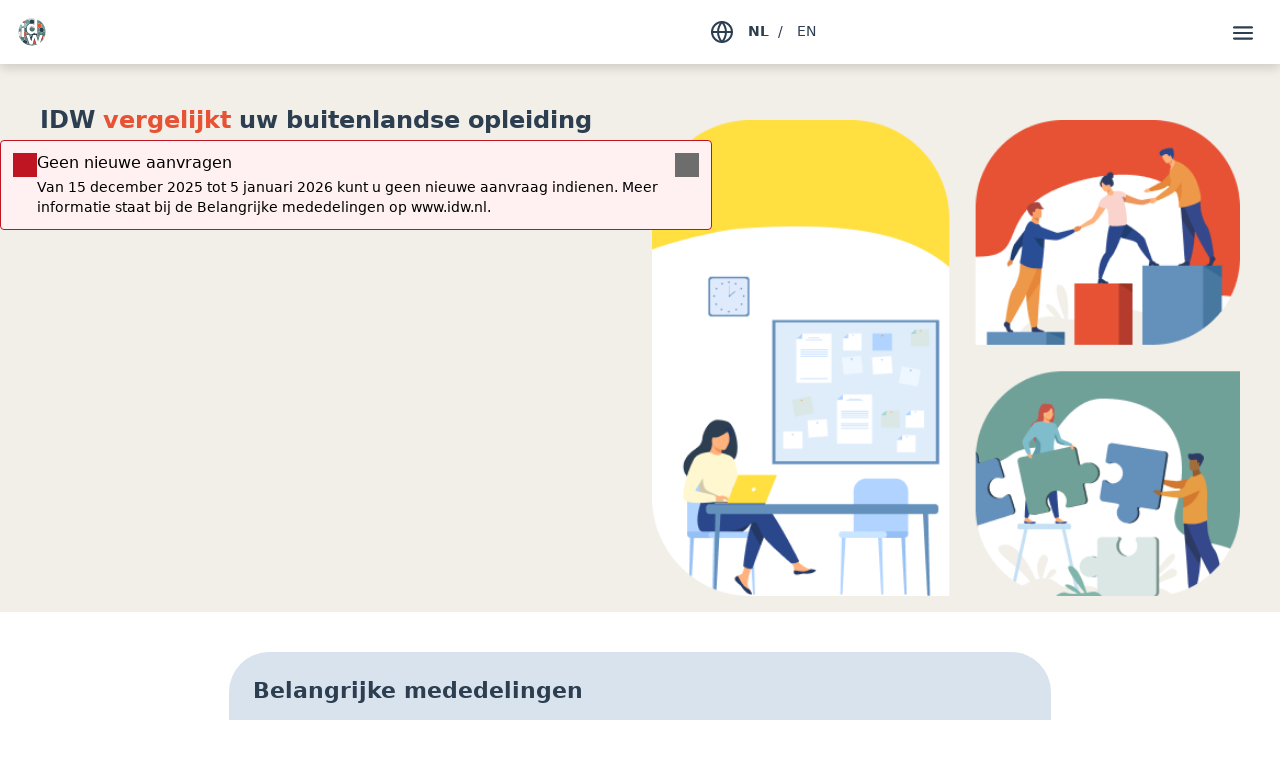

--- FILE ---
content_type: text/html; charset=utf-8
request_url: https://idw.nl/
body_size: 6914
content:
<!DOCTYPE html>
<html lang="nl-NL">
<head>

    <meta charset="utf-8">
    <meta name="viewport" content="width=device-width, initial-scale=1.0">
    <title>Internationale diplomawaardering</title>

        <meta name="description" content="Internationale diplomawaardering " />

    <link rel="stylesheet" integrity="sha384-rbsA2VBKQhggwzxH7pPCaAqO46MgnOM80zW1RWuH61DGLwZJEdK2Kadq2F9CUG65" crossorigin="anonymous" href="https://cdn.jsdelivr.net/npm/bootstrap@5.2.3/dist/css/bootstrap.min.css">
    <link rel="stylesheet" href="https://fonts.googleapis.com/css2?family=Material&#x2B;Symbols&#x2B;Outlined:opsz,wght,FILL,GRAD@24,400,0,0" />
    <link rel="stylesheet" type="text/css" href="/dist/index.css">
    <script type="module" type="text/javascript" src="/dist/index.js"></script>
    <script src="https://foq.youreurope.europa.eu/widget/sdg-foq-widget.js"></script>
    <link rel="icon" type="image/x-icon" href="/favicon.ico" />


    

    <!-- Google Tag Manager -->
    <script>
        (function (w, d, s, l, i) {
            w[l] = w[l] || []; w[l].push({
                'gtm.start':
                    new Date().getTime(), event: 'gtm.js'
            }); var f = d.getElementsByTagName(s)[0],
                j = d.createElement(s), dl = l != 'dataLayer' ? '&l=' + l : ''; j.async = true; j.src =
                    'https://www.googletagmanager.com/gtm.js?id=' + i + dl; f.parentNode.insertBefore(j, f);
        })(window, document, 'script', 'dataLayer', 'GTM-PPZJ3ZZ');
    </script>
    <!-- End Google Tag Manager -->

</head>
<body>
        <div data-component="MalfunctionNotification" data-endDate="2026-01-05T17:00:00" data-type="error" data-title="Geen nieuwe aanvragen" data-text="&lt;p&gt;Van 15 december 2025 tot 5 januari 2026 kunt u geen nieuwe aanvraag indienen. Meer informatie staat bij de Belangrijke mededelingen op www.idw.nl.&lt;/p&gt;"></div>
    

<a class="skip-to-content-link" title="Ga verder naar de inhoud" id="skipNavButton" href="#main">Ga verder naar de inhoud</a>

<div class="navbar__container js-navbar" data-component="navigation">
    <div class="navbar__row row">
        <div class="navbar__logo col-1 col-md-3">
            <a href="/">
                <img class="navbar__logo--img" src="/logo/logo-idw--nl.svg" alt="Logo Internationale diplomawaardering">
                <img class="navbar__logo--img--mobile" src="/logo/beeld-idw.svg" alt="Logo Internationale diplomawaardering">
            </a>
        </div>
        <div class="navbar__side--col col-11 col-md-9 d-flex justify-content-end">
            <div class="navbar__input--block">
                <span class="navbar__input--icon">
                    <svg width="17" height="17" viewBox="0 0 24 24" fill="none" xmlns="http://www.w3.org/2000/svg">
                        <g clip-path="url(#clip0_328_1938a)">
                            <path d="M10.8889 19.7778C15.7981 19.7778 19.7778 15.7981 19.7778 10.8889C19.7778 5.97969 15.7981 2 10.8889 2C5.97969 2 2 5.97969 2 10.8889C2 15.7981 5.97969 19.7778 10.8889 19.7778Z" stroke="#2C3E50" stroke-width="2.22222" stroke-linecap="round" stroke-linejoin="round" />
                            <path d="M22.0001 22L17.1667 17.1667" stroke="#2C3E50" stroke-width="2.22222" stroke-linecap="round" stroke-linejoin="round" />
                        </g>
                        <defs>
                            <clipPath id="clip0_328_1938a">
                                <rect width="24" height="24" fill="white" />
                            </clipPath>
                        </defs>
                    </svg>
                </span>

                    <form action="/zoeken/" method="get" novalidate>
                        <input name="search" aria-label="Typ hier uw zoekterm" type="text" class="navbar__input--text" placeholder="Typ hier uw zoekterm">
                    </form>

            </div>
            <div class="navbar__translate--block my-auto">
                <span class="navbar__translate--button js-translate-link">
                    <svg xmlns="http://www.w3.org/2000/svg" width="24" height="24" viewBox="0 0 24 24" fill="none">
                        <path d="M12 22C17.5228 22 22 17.5228 22 12C22 6.47715 17.5228 2 12 2C6.47715 2 2 6.47715 2 12C2 17.5228 6.47715 22 12 22Z" stroke="#2C3E50" stroke-width="2" stroke-linecap="round" stroke-linejoin="round" />
                        <path d="M2 12H22" stroke="#2C3E50" stroke-width="2" stroke-linecap="round" stroke-linejoin="round" />
                        <path d="M12 2C14.5013 4.73835 15.9228 8.29203 16 12C15.9228 15.708 14.5013 19.2616 12 22C9.49872 19.2616 8.07725 15.708 8 12C8.07725 8.29203 9.49872 4.73835 12 2Z" stroke="#2C3E50" stroke-width="2" stroke-linecap="round" stroke-linejoin="round" />
                    </svg>


                    <span class="navbar__translate--text">

                            <a href="/"><b>NL</b></a>

                        <span class="backslash">/</span>

                            <a href="/en/">EN</a>

                    </span>

                </span>
            </div>
            <div class="navbar__menu--block">
                <button class="navbar__menu--button js-navigation-button" aria-expanded="false" aria-label="Menu">
                    <svg class="navbar__menu--icon js-icon-open" width="30" height="20" viewBox="0 0 24 24" fill="none" xmlns="http://www.w3.org/2000/svg">
                        <path d="M1.33333 20H22.6667C23.4 20 24 19.4 24 18.6667C24 17.9333 23.4 17.3333 22.6667 17.3333H1.33333C0.6 17.3333 0 17.9333 0 18.6667C0 19.4 0.6 20 1.33333 20ZM1.33333 13.3333H22.6667C23.4 13.3333 24 12.7333 24 12C24 11.2667 23.4 10.6667 22.6667 10.6667H1.33333C0.6 10.6667 0 11.2667 0 12C0 12.7333 0.6 13.3333 1.33333 13.3333ZM0 5.33333C0 6.06667 0.6 6.66667 1.33333 6.66667H22.6667C23.4 6.66667 24 6.06667 24 5.33333C24 4.6 23.4 4 22.6667 4H1.33333C0.6 4 0 4.6 0 5.33333Z" fill="#2C3E50" />
                    </svg>
                    <svg hidden class="navbar__menu--icon-close js-icon-close" width="20" height="20" viewBox="0 0 20 20" fill="none" xmlns="http://www.w3.org/2000/svg">
                        <path d="M18 2L2 18" stroke="#2C3E50" stroke-width="2.5" stroke-linecap="round" stroke-linejoin="round" />
                        <path d="M2 2L18 18" stroke="#2C3E50" stroke-width="2.5" stroke-linecap="round" stroke-linejoin="round" />
                    </svg>

                    <span class="navbar__menu--text">Menu</span>
                </button>
            </div>
            <div class="navbar__menu-mobile--block">
                <button class="navbar__menu-mobile--button js-navigation-button-mobile" aria-expanded="false" aria-label="Menu">
                    <svg class="navbar__menu--icon--open js-icon-mobile-open" width="30" height="20" viewBox="0 0 24 24" fill="none" xmlns="http://www.w3.org/2000/svg">
                        <path d="M1.33333 20H22.6667C23.4 20 24 19.4 24 18.6667C24 17.9333 23.4 17.3333 22.6667 17.3333H1.33333C0.6 17.3333 0 17.9333 0 18.6667C0 19.4 0.6 20 1.33333 20ZM1.33333 13.3333H22.6667C23.4 13.3333 24 12.7333 24 12C24 11.2667 23.4 10.6667 22.6667 10.6667H1.33333C0.6 10.6667 0 11.2667 0 12C0 12.7333 0.6 13.3333 1.33333 13.3333ZM0 5.33333C0 6.06667 0.6 6.66667 1.33333 6.66667H22.6667C23.4 6.66667 24 6.06667 24 5.33333C24 4.6 23.4 4 22.6667 4H1.33333C0.6 4 0 4.6 0 5.33333Z" fill="#2C3E50" />
                    </svg>
                    <svg hidden class="navbar__menu--icon-close js-icon-mobile-close" width="20" height="20" viewBox="0 0 20 20" fill="none" xmlns="http://www.w3.org/2000/svg">
                        <path d="M18 2L2 18" stroke="#2C3E50" stroke-width="2.5" stroke-linecap="round" stroke-linejoin="round" />
                        <path d="M2 2L18 18" stroke="#2C3E50" stroke-width="2.5" stroke-linecap="round" stroke-linejoin="round" />
                    </svg>
                </button>
            </div>
            <div class="navbar__menu-dropdown--block js-navigation-dropdown">
                <div class="navbar__menu-dropdown--input d-flex justify-content-left">
                    <span class="navbar__menu-dropdown--icon">
                        <svg width="17" height="17" viewBox="0 0 24 24" fill="none" xmlns="http://www.w3.org/2000/svg">
                            <g clip-path="url(#clip0_328_1938b)">
                                <path d="M10.8889 19.7778C15.7981 19.7778 19.7778 15.7981 19.7778 10.8889C19.7778 5.97969 15.7981 2 10.8889 2C5.97969 2 2 5.97969 2 10.8889C2 15.7981 5.97969 19.7778 10.8889 19.7778Z" stroke="#2C3E50" stroke-width="2.22222" stroke-linecap="round" stroke-linejoin="round" />
                                <path d="M22.0001 22L17.1667 17.1667" stroke="#2C3E50" stroke-width="2.22222" stroke-linecap="round" stroke-linejoin="round" />
                            </g>
                            <defs>
                                <clipPath id="clip0_328_1938b">
                                    <rect width="24" height="24" fill="white" />
                                </clipPath>
                            </defs>
                        </svg>
                    </span>

                        <form action="/zoeken/" method="get" novalidate>
                             <input name="search" type="text" class="navbar__menu-dropdown--text js-navbar-menu-dropdown-link" placeholder="Typ hier uw zoekterm">
                        </form>

                </div>

                
<div class="navbar__menu-dropdown--items">
    <ul>
            <li class="navbar__menu-dropdown--yellow">
                <a class="js-navbar-menu-dropdown-link" href="/studeren/">Studeren</a>
            </li>
            <li class="navbar__menu-dropdown--red">
                <a class="js-navbar-menu-dropdown-link" href="/werken/">Werken</a>
            </li>
            <li class="navbar__menu-dropdown--green">
                <a class="js-navbar-menu-dropdown-link" href="/inburgering/">Inburgering</a>
            </li>
            <li class="navbar__menu-dropdown--brighterblue">
                <a class="js-navbar-menu-dropdown-link" href="/contact/">Contact</a>
            </li>
            <li class="navbar__menu-dropdown--brighterblue">
                <a class="js-navbar-menu-dropdown-link" href="/wie-zijn-wij/">Wie zijn wij?</a>
            </li>
            <li class="navbar__menu-dropdown--brighterblue">
                <a class="js-navbar-menu-dropdown-link" href="/veelgestelde-vragen/">Veelgestelde vragen</a>
            </li>

            <li class="d-lg-none d-xl-none">
                <a class="js-navbar-menu-dropdown-link" href="https://idw.nl/mijn-idw/">Mijn IDW</a>
            </li>
    </ul>
</div>

            </div>
            <div class="navbar__idw--block my-auto">
                    <a href="https://idw.nl/mijn-idw/" class="navbar__idw--button">
                        <svg class="navbar__idw--icon" width="24" height="16" viewBox="0 0 24 24" fill="none" xmlns="http://www.w3.org/2000/svg">
                            <g clip-path="url(#clip0_328_1916)">
                                <path d="M21.6492 23V20.6666C21.6492 19.429 21.1317 18.242 20.2104 17.3668C19.2892 16.4916 18.0397 16 16.7369 16H6.9123C5.60948 16 4.36002 16.4916 3.43878 17.3668C2.51754 18.242 2 19.429 2 20.6666V23" stroke="#2C3E50" stroke-width="2.33334" stroke-linecap="round" stroke-linejoin="round" />
                                <path d="M11.8246 11.3334C14.5376 11.3334 16.7369 9.24403 16.7369 6.66669C16.7369 4.08935 14.5376 2 11.8246 2C9.11164 2 6.91232 4.08935 6.91232 6.66669C6.91232 9.24403 9.11164 11.3334 11.8246 11.3334Z" stroke="#2C3E50" stroke-width="2.33334" stroke-linecap="round" stroke-linejoin="round" />
                            </g>
                            <defs>
                                <clipPath id="clip0_328_1916">
                                    <rect width="24" height="24" fill="white" />
                                </clipPath>
                            </defs>
                        </svg>
                         <span class="navbar__idw--text">Mijn IDW</span>
                    </a>
            </div>
        </div>
    </div>
</div>
    

    <div class="header__container">
        <div class="header__row row">
            <div class="header__img-block col-lg order-lg-last d-flex justify-content-md-center justify-content-lg-end">
                    <img class="header__img" src="/media/uvxdi0en/home-header.png?width=536&amp;height=434&amp;v=1d981a9fd60b590" alt="">
            </div>
            <div class="header__col col-lg">
                <h1 class="header--text">
                    <span class="ui-provider gy b c d e f g h i j k l m n o p q r s t u v w x y z ab ac ae af ag ah ai aj ak">IDW <span class="header--text-span">vergelijkt</span> uw buitenlandse opleiding met het Nederlandse onderwijssysteem</span>
                </h1>
            </div>
        </div>
    </div>




<main id="main">
    


<div class="content content__container" lang="nl">
    <div class="content__row row">
        <div class="content col">
                <div class="content__bubble content__bubble--brighterblue-25">
        <h2 id="block-d4944016-e1dd-40e7-921a-175670f14683">Belangrijke mededelingen</h2>
<p><strong>Langere behandeltermijn</strong><br>We ontvangen op dit moment veel aanvragen voor diplomawaarderingen. Door het grote aantal aanvragen en de overgang naar een nieuw systeem duurt de behandeling langer dan normaal. Ook het controleren of een aanvraag compleet is, neemt meer tijd in beslag. We werken hard om zo snel mogelijk weer volgens de normale termijnen te behandelen.</p>
<p>De behandeltermijn kan oplopen tot 10 werkweken vanaf het moment dat uw aanvraag compleet is. Het is niet mogelijk om een aanvraag met voorrang te behandelen.</p>
<p>Wij begrijpen dat dit vervelend is. Door de drukte kunnen wij niet altijd direct reageren op mails of telefoontjes. Meer contactmomenten zorgen bovendien voor extra vertraging. Onze excuses voor het ongemak.</p>
<p><strong>Daarnaast gelden er aan het einde van het jaar enkele extra maatregelen:</strong></p>
<p><em>Geen nieuwe aanvragen</em><strong><br></strong>Van 15 december 2025 tot 5 januari 2026 kunt u geen nieuwe aanvraag indienen.</p>
<p><em>Sluiting en telefonische bereikbaarheid</em><strong><br></strong>Van 22 december 2025 tot 5 januari 2026 is IDW gesloten en worden geen eerder ingediende aanvragen verwerkt.<br>Wij zijn telefonisch niet bereikbaar van 22 december 2025 tot en met 5 januari 2026. Vanaf dinsdag 6 januari 2026 staan wij u telefonisch weer te woord.</p>
<p>Deze maatregelen zijn nodig om aanvragen zorgvuldig te kunnen verwerken. Wij danken u voor uw begrip.</p>                </div>
        </div>
    </div>
</div>


<div class="content content__container" lang="nl">
    <div class="content__row row">
        <div class="content col">
        <h2 id="block-48e241b0-6107-496e-8793-381922cdd3d3">Wat is een diplomawaardering?</h2>
<p>Een diplomawaardering is een vergelijking van uw buitenlandse diploma met het Nederlandse onderwijssysteem. Een diplomawaardering geeft aan met welke Nederlandse opleidingsniveau uw buitenlandse diploma vergelijkbaar is. Wij waarderen één diploma per aanvraag.&nbsp;</p>
<p>Hier vindt u alle informatie over diplomawaardering. Ook kunt u hier een diplomawaardering aanvragen.</p>
<h3>Wat staat er op een diplomawaardering?</h3>
<p>Een diplomawaardering is een document waarop staat:</p>
<ul>
<li>Uw naam en geboortedatum</li>
<li>Welke opleiding u heeft gedaan en hoe lang deze duurde</li>
<li>Waar en wanneer u de opleiding heeft gedaan</li>
<li>Welk diploma u heeft behaald</li>
<li>Met welke Nederlands opleidingsniveau uw buitenlandse diploma vergelijkbaar is</li>
</ul>
<p>De diplomawaardering is in het Nederlands en is digitaal ondertekend. In Mijn IDW downloadt u de diplomawaardering als het pdf-bestand. De digitale handtekening is niet zichtbaar in de browser, maar wel als u het document downloadt en opent in Adobe. Een digitale handtekening heeft dezelfde waarde als een handtekening op papier, maar is niet geldig als u de diplomawaardering uitprint. Meer informatie over digitale handtekeningen vindt u op de website van de <a rel="noopener" href="https://www.rijksoverheid.nl/onderwerpen/digitale-overheid/vraag-en-antwoord/wat-is-een-elektronische-handtekening" target="_blank" title="Rijksoverheid elektrische handtekening">Rijksoverheid</a>.</p>        </div>
    </div>
</div>


<div class="content content__container" lang="nl">
    <div class="content__row row">
        <div class="content col">
        <h2 id="block-c35fee47-25bb-4cf7-ad1b-055e8e4b76a0">Voor welke diploma&#x2019;s maken we een diplomawaardering?</h2>
<p>Wij waarderen:</p>
<ul>
<li>nationaal erkende diploma’s;</li>
<li>diploma’s waarvan de opleiding minimaal 1000 uur duurde.</li>
</ul>
<p>Wij waarderen geen:</p>
<ul>
<li>certificaten en diploma’s van korte opleidingen en cursussen;</li>
<li>diploma’s die niet nationaal erkend zijn;</li>
<li>Nederlandse diploma’s;</li>
<li>werkervaring;</li>
<li>meerdere diploma's per aanvraag.</li>
</ul>
<h3>Niet-afgeronde opleidingen</h3>
<p>Wij kunnen een waardering maken als u de opleiding niet heeft afgemaakt. Dan moet u wel minimaal 1 jaar van de opleiding hebben afgerond. U ontvangt dan een opleidingswaardering. Op een opleidingswaardering staat dezelfde informatie als op een diplomawaardering.</p>
<h3>Nog geen diploma ontvangen</h3>
<p>Heeft u een opleiding afgerond maar ontvangt u een diploma pas later? Vraag de onderwijsinstelling om een verklaring op uw naam waarin staat vermeld dat u uw diploma later ontvangt. Moet u betalen voor de ontvangst van uw diploma? Dan moet de verklaring vermelden dat u een diploma heeft aangevraagd en heeft betaald.</p>        </div>
    </div>
</div>


    <div class="content__container content__procedure">
        <div class="content__row row">
            <div class="content col">
                    <h2 id="block-e8bf0d40-a856-45ca-951e-f9b237f36a90">Hoe vraagt u een diplomawaardering aan?</h2>
                <p>Hoe u een diplomawaardering aanvraagt, hangt af van uw situatie:</p>
<ul>
<li>Moet u inburgeren als vluchteling of nieuwkomer?</li>
<li>Gaat u werken of studeren in Nederland?</li>
</ul>
<p>Klik hieronder op de situatie die op u van toepassing is.</p>
            </div>
        </div>
    </div>

    <div class="content__container">
        <div class="content__row row">
                        <div class="content col-6 col-md-4">
                            <img class="content__procedure--img" src="/media/q1yf51yl/shapes3-1.png" alt="">                         
                            <div class="content__procedure--link">
                                <div class="content__procedure--text">
                                    <a href="/studeren/">Procedure<br />studeren</a>
                                </div>
                                <div class="content__procedure--icon">
                                    <object tabindex="-1" aria-label="icon" alt="" data="/static-images/arrow.svg" width="24"> </object>
                                </div>
                            </div>
                        </div>
                        <div class="content col-6 col-md-4">
                            <img class="content__procedure--img" src="/media/c0whux31/shapes3-2.png" alt="">                         
                            <div class="content__procedure--link">
                                <div class="content__procedure--text">
                                    <a href="/werken/">Procedure<br />werken</a>
                                </div>
                                <div class="content__procedure--icon">
                                    <object tabindex="-1" aria-label="icon" alt="" data="/static-images/arrow.svg" width="24"> </object>
                                </div>
                            </div>
                        </div>
                        <div class="content col-6 col-md-4">
                            <img class="content__procedure--img" src="/media/i0unm53f/shapes3.png" alt="">                         
                            <div class="content__procedure--link">
                                <div class="content__procedure--text">
                                    <a href="/inburgering/">Procedure<br />inburgeren</a>
                                </div>
                                <div class="content__procedure--icon">
                                    <object tabindex="-1" aria-label="icon" alt="" data="/static-images/arrow.svg" width="24"> </object>
                                </div>
                            </div>
                        </div>
            <hr style="margin-top: 90px; border: 1px solid #E7E7E7;">
        </div>
    </div>

</main>

    
    <footer class="footer">
        <div class="footer__block">
            <div class="footer__row row">
                <div class="footer__image-container--col col-md-4">
                    <div class="row">
                        <img class="footer__image-container--img" src="/logo/logo-idw--nl.svg" alt="Internationale diplomawaardering">
                    </div>
                    <div class="row">
                        <a href="https://europa.eu/youreurope/" title="Your Europe - europa.eu" target="_blank">
                            <img class="footer__image-container--sdg" src="/logo/logo-sdg.svg" alt="Your Europe">
                        </a>
                    </div>
                </div>

                        <div class="footer__items col-md-2">
                            <ul>
                                    <li>
    <a href="/studeren/" class="footer__items--link">Studeren</a>
</li>
                                    <li>
    <a href="/werken/" class="footer__items--link">Werken</a>
</li>
                                    <li>
    <a href="/inburgering/" class="footer__items--link">Inburgeren</a>
</li>
                            </ul>
                        </div>
                        <div class="footer__items col-md-3">
                            <ul>
                                    <li>
    <a href="/contact/" class="footer__items--link">Contact</a>
</li>
                                    <li>
    <a href="/wie-zijn-wij/" class="footer__items--link">Wie zijn wij?</a>
</li>
                            </ul>
                        </div>
                    <div class="footer__items col-md">
                            <ul>
                                    <li>
    <a href="/veelgestelde-vragen/" target="_blank" class="footer__items--link">Veelgestelde vragen</a>
</li>
                                    <li>
    <a href="/nederlands-onderwijssysteem/" class="footer__items--link">Nederlands onderwijssysteem</a>
</li>

                                    <li><p class="footer__items--contact"></p></li>

                                    <li>
                                        <a href="mailto:" class="footer__items--link"><p></p></a>
                                    </li>

                            </ul>


                    </div>
            </div>

            <div class="footer__bottom--block row">
                <div>
                    <span>2025 IDW</span>

    <a href="/cookieverklaring/" target="_blank" class="">Cookieverklaring</a>

    <a href="/disclaimer-privacybeleid/" target="_blank" class="">Disclaimer &amp; Privacybeleid</a>

    <a href="/sanctiewet-en-regelgeving/" target="_blank" class="">Cli&#xEB;ntonderzoek</a>

    <a href="/toegankelijkheidsverklaring/" class="">Toegankelijkheidsverklaring</a>
                </div>
            </div>
        </div>
    </footer>

    


</body>
<style>
    #buildNumber {
        position: fixed;
        right: 10px;
        bottom: 10px;
        font-size: 12px;
        color: rgba(0, 0, 0, 0.5);
    }
</style>
</html>

--- FILE ---
content_type: text/css
request_url: https://idw.nl/dist/index.css
body_size: 7330
content:
.footer{background-color:#f2efe8;margin-top:40px;padding:28px 16.5px 60px;position:relative}@media (width>=992px){.footer{padding:80px 110px}}.footer__image-container{justify-content:center;padding:auto;display:flex}.footer__image-container--sdg{width:240px;margin-top:40px}.footer__image-container--img{width:300px}.footer__items--link{color:#2c3e50;margin:0;font-size:16px;font-style:normal;font-weight:600;line-height:40px;text-decoration:none}.footer__items--link:hover{color:#2c3e50;text-decoration:underline}.footer__items--contact{color:#2c3e50;margin:0;font-size:14px;font-style:normal;font-weight:400;line-height:40px;text-decoration:none}.footer__items ul{list-style-type:none}.footer__bottom--block{width:100%;font-size:12px;font-weight:400;line-height:20px;position:absolute;bottom:25px}@media (width>=768px){.footer__bottom--block{width:auto}}.footer__bottom--block a{color:#061d35;text-align:end;margin-right:10px;text-decoration:none}@media (width>=768px){.footer__bottom--block a{text-align:start}}.footer__bottom--privacy{text-align:end;width:100px}@media (width>=768px){.footer__bottom--privacy{text-align:start}}html{scroll-padding-top:220px}.navbar__container{z-index:2;background:#fff;width:100%;margin:auto;padding:16px;position:sticky;top:0;left:.5px;box-shadow:0 4px 10px #00000026}@media (width>=992px){.navbar__container{padding:24px 110px}}.navbar__sticky{padding-top:60px;position:fixed;top:0}.navbar__logo{margin:auto}.navbar__logo--img{width:192px;display:none}.navbar__logo--img--mobile{width:32px;display:flex}@media (width>=992px){.navbar__logo--img--mobile{display:none}.navbar__logo--img{display:flex}}.navbar__input{margin:auto}.navbar__input--block{width:290px;height:40px;margin:auto 0;display:none;position:relative}@media (width>=992px){.navbar__input--block{display:flex}}.navbar__input--icon{color:#2c3e50;position:absolute;bottom:10px;left:10px}.navbar__input--text{color:#2c3e50;background:#f2efe8;border:0;border-radius:56px;width:290px;height:40px;padding:12px 35px}.navbar__side{width:100%;margin:auto}.navbar__side--col{margin:auto}.navbar__menu-mobile--block{color:#2c3e50;margin:auto 0 auto 30px;font-size:14px}@media (width>=992px){.navbar__menu-mobile--block{display:none}}.navbar__menu-mobile--text{align-items:center;margin-left:5px;font-size:14px}.navbar__menu-mobile--button{background-color:#0000;border:0}.navbar__menu-dropdown--block{z-index:2;text-align:right;background-color:#fff;border-radius:0 0 0 160px;margin-top:44px;padding:20px 17px 400px 20px;font-size:22px;font-weight:600;line-height:30px;display:none;position:absolute;right:0;box-shadow:0 4px 10px #00000026}.navbar__menu-dropdown--block.is-active{display:block}@media (width>=992px){.navbar__menu-dropdown--block{border-radius:0 0 0 160px;margin-top:69px;padding:40px 110px 40px 107px;font-size:24px;line-height:32px;box-shadow:0 4px 10px #00000026}}.navbar__menu-dropdown--block:hover{display:block}@media (height<=435px){.navbar__menu-dropdown--block ul{width:229px;height:52vh;overflow:hidden scroll}}@media (height<=576px){.navbar__menu-dropdown--block ul{width:229px;height:52vh;overflow:hidden scroll}}.navbar__menu-dropdown--block li{margin:16px;list-style-type:none;list-style-position:inside}.navbar__menu-dropdown--block li a{color:#2c3e50;text-decoration:none}.navbar__menu-dropdown--block li a:hover{color:#4777a7}.navbar__menu-dropdown--input{background-color:#f2efe8;border-radius:56px;width:100%;display:none;position:relative;right:0}@media (width>=992px){.navbar__menu-dropdown--input{display:none!important}}.navbar__menu-dropdown--text{color:#2c3e50;background:#f2efe8;border:0;border-radius:56px;width:100%;height:40px;padding:12px 35px;font-size:14px;font-weight:400;line-height:22px}.navbar__menu-dropdown--icon{color:#2c3e50;position:absolute;bottom:8px;left:10px}.navbar__menu--block{color:#2c3e50;margin:auto 0 auto 30px;font-size:14px;display:none}@media (width>=992px){.navbar__menu--block{display:flex}}.navbar__menu--text{color:#2c3e50;align-items:center;margin-left:5px;font-size:14px}.navbar__menu--button{background-color:#0000;border:0}.navbar__idw--block{color:#061d35;margin:auto 0 auto 30px;font-size:14px;display:none}@media (width>=992px){.navbar__idw--block{display:flex}}.navbar__idw--block a{min-width:95px;text-decoration:none}.navbar__idw--button{background-color:#0000;border:0}.navbar__idw--text{color:#2c3e50;white-space:nowrap;align-items:center;margin-left:5px;font-size:14px}.navbar__idw--icon{margin-left:auto}@media (width<=1129px){.navbar__idw--icon{margin-left:20px}}.navbar__translate--block{color:#2c3e50;margin:auto;font-size:14px}@media (width>=992px){.navbar__translate--block{margin:0 0 0 30px}}.navbar__translate--button{background-color:#0000;border:0;text-decoration:none}.navbar__translate--text{white-space:nowrap;color:#2c3e50;align-items:center;margin-left:5px;font-size:14px;text-decoration:none}.navbar__translate--text a{color:#2c3e50;align-items:center;margin-left:5px;font-size:14px;text-decoration:none}.navbar__translate--icon{margin-left:auto}@media (width<=1129px){.navbar__translate--icon{margin-left:13px}}li.navbar__menu-dropdown--yellow:hover{color:#ffe040;list-style-type:disc}li.navbar__menu-dropdown--red:hover{color:#e75134;list-style-type:disc}li.navbar__menu-dropdown--green:hover{color:#70a199;list-style-type:disc}li.navbar__menu-dropdown--brighterblue:hover{color:#4777a7;list-style-type:disc}.backslash{margin:0 5px}.header__container{background-color:#f2efe8;padding:16px 40px}@media (width>=992px){.header__container{padding:72px 110px}}.header--text-span{color:#e75134}.header--text{color:#2c3e50;margin-top:24px;font-size:24px;font-weight:800;line-height:32px}@media (width>=992px){.header--text{max-width:600px;margin-top:0;font-size:3vw;line-height:3vw}}.header--button{text-align:center;color:#2c3e50;background-color:#fff;border:0;border-radius:56px;width:184px;margin:52px auto;padding:12px 24px;font-size:16px;font-weight:700;line-height:28px;text-decoration:none;display:block;box-shadow:0 4px 10px #00000026}.header--button:hover{color:#fff;background-color:#2c3e50}@media (width>=992px){.header--button{margin:52px 0 0;display:flex}}.header__img-block img{width:100%;margin-top:40px}@media (width>=768px){.header__img-block img{width:70%}}@media (width>=992px){.header__img-block img{width:70%;margin-top:0}}.header__img{border-radius:80px}.cards__container{max-width:854px;margin:0 auto;padding:40px 16px 20px}.cards__item{background-color:#2c3e50;margin-bottom:24px;padding:24px}.cards__item--first{border-radius:16px 16px 0;height:100%;position:relative}.cards__item--second{border-radius:16px 16px 16px 0}.cards__item--third{border-radius:16px 0 16px 16px}.cards__item--text{color:#fff;font-size:16px;font-weight:600;line-height:28px}.cards__item--text p{margin-bottom:3rem}.cards__item--button{text-align:center;color:#2c3e50;background-color:#fff;border:0;border-radius:22px;width:180px;margin:32px auto auto;padding:8px 24px;font-size:16px;font-weight:700;line-height:28px;text-decoration:none;display:block;position:absolute;bottom:0;left:50%;transform:translate(-50%,-50%)}.cards__item--button-yellow:hover{color:#061c32;background-color:#ffe040}.cards__item--button-red:hover{color:#061c32;background-color:#e75134}.cards__item--button-green:hover{color:#061c32;background-color:#70a199}.content__container{max-width:854px;margin:0 auto;padding:40px 16px 20px;overflow:auto}.content__container--full-width{max-width:100%}.content td{padding-left:15px}.content table{color:#e7e7e7}.content p{color:#2c3e50;font-size:16px;font-weight:400;line-height:28px}.content h1{color:#2c3e50;margin-bottom:40px;font-size:22px;font-weight:800;line-height:30px;margin-top:40px!important}@media (width>=768px){.content h1{font-size:32px;font-weight:800;line-height:40px}}.content h2{color:#2c3e50;margin-top:20px;margin-bottom:40px;font-size:22px;font-weight:800;line-height:30px}@media (width>=768px){.content h2{margin-top:40px;font-size:32px;font-weight:800;line-height:40px}}.content table,.content td,.content th{border:1px solid}.content table{border-collapse:collapse;width:100%}.content__outer{padding:40px 20px}@media (width>=992px){.content__outer{padding:119px 80px}}@media (width>=1400px){.content__outer{padding:80px 319px}}@media (width>=992px){.content__outer{padding:0 16px 20px}}.content__row{max-width:854px;margin:0 auto}.content__outer-bubble{margin-bottom:40px;padding:40px 16px}.content__outer-bubble--brighterblue-25{background-color:#d8e3ee}.content__outer-bubble--yellow-25{background-color:#fff7cf}.content__outer-bubble--sand{background-color:#f2efe8}.content__outer-darkblue{background-color:#2c3e50;margin-top:40px;margin-bottom:80px;padding-top:80px;padding-bottom:80px}.content__procedure--icon,.content__procedure a{color:#2c3e50;font-size:16px;font-weight:700;line-height:28px;text-decoration:none}.content__procedure a:hover{text-decoration:underline}.content__procedure p{text-decoration:none;color:#2c3e50!important}.content__procedure--img{width:100%;margin-bottom:20px}.content__procedure--link{justify-content:space-between;display:flex}.content__procedure h2{margin-top:0}@media (width>=992px){.content__procedure h2{margin-top:40px}}.content__button-block{text-align:center;width:100%;margin:auto;display:block}.content__button{text-align:center;color:#fff;background-color:#e75134;border:0;border-radius:56px;padding:8px 24px;font-size:16px;font-weight:700;line-height:28px;text-decoration:none;box-shadow:0 4px 10px #00000026}.content__button:hover{color:#000;background-color:#f9d3cc}.content__button--yellow{color:#2c3e50;background-color:#ffe040}.content__button--yellow:hover{color:#2c3e50}.content__button--green{color:#2c3e50;background-color:#70a199}.content__button--green:hover{color:#2c3e50}.content__button--red{color:#fff;background-color:#e75134}.content__button--red:hover{color:#fff}.content__content__image-container--mobile{margin:auto 15px}.content__image{object-fit:cover;border-radius:90px 90px 0;width:100%}.content__image--mobile{height:250px;margin-bottom:40px}@media (width>=768px){.content__image--mobile{display:none}}.content__image--desktop{height:250px;display:none}@media (width>=768px){.content__image--desktop{display:flex}}.content__bubble{border-radius:40px;padding:24px}.content__bubble h2{margin-top:0}@media (width>=768px){.content__bubble{padding:40px}}.content__bubble--row{padding:0 16px}.content__bubble--contact{margin-top:82px}.content__bubble--brighterblue-25{background-color:#d8e3ee}.content__bubble--white{z-index:-2;background-color:#fff}.content__bubble--phone{margin:40px auto;display:block}.content__middle-header{text-align:center;color:#fff;margin-bottom:40px;font-size:24px;font-weight:800;line-height:40px}.content__paragraph{color:#2c3e50;font-size:16px;font-weight:400;line-height:28px}.content h3,.content h4{color:#2c3e50;margin-top:40px;font-size:18px;font-weight:800;line-height:26px}.content li{color:#2c3e50;margin-top:15px;padding-left:24px;font-size:16px;font-weight:400;line-height:28px}.content h1{color:#2c3e50;margin-top:24px;font-size:32px;font-weight:800;line-height:40px}@media (width>=992px){.content h1{margin-top:0;font-size:64px;font-weight:800;line-height:72px}}.content__text{color:#2c3e50;font-size:16px;font-weight:400;line-height:28px}.content a{color:#2c3e50;font-size:16px;font-weight:700;line-height:28px;text-decoration:underline;position:relative}.content a:active{font-weight:700}.content__icon{margin-top:5px;margin-left:8px;position:absolute}.content__icon-check{vertical-align:text-top;margin-right:16px}.content__icon-bubble__block{border-radius:32px 32px 0;gap:1000px;padding:30%}.content__icon-bubble__block--yellow-25{background-color:#fff7cf}.content__icon-bubble__block--green-25{background-color:#dbe7e5}.content__icon-bubble__block--red-25{background-color:#f9d3cc}.content__icon-bubble__block--sand{background-color:#f2efe8}.content__icon-bubble__block object{width:100%}.content .content__icon-bubble__number{text-align:center;color:#2c3e50;margin:8px 0;font-size:18px;font-weight:600;line-height:26px}@media (width>=854px){.content .content__icon-bubble__number{margin:24px 0 16px;font-size:24px;font-weight:600;line-height:32px}}.content .content__icon-bubble__text{text-align:center;color:#2c3e50;font-size:16px;font-weight:600;line-height:28px}.content__card-darkblue{color:#fff;background-color:#2c3e50;border-radius:40px;margin-top:82px;padding:24px}.content__card-darkblue a{color:#fff;font-size:16px;line-height:28px;position:relative}.content__card-darkblue p{color:#fff}.content__card-darkblue-icon{position:absolute;bottom:-2px;left:105px}.content__card-emailicon{margin:40px auto;display:block}.content__card-icon{color:#fff;border-radius:40px;margin-top:82px;padding:24px}.content__lijst-groen{margin-left:-30px;list-style-type:none}.content__lijst-groen li{background:url(Check.41e331f6.svg) 0 100% no-repeat}.content__lijst-rood li{background:url(Wont.9bbc843a.svg) 0 100% no-repeat}.content__lijst__table-rood{margin-left:-30px}.content__lijst__table-rood li{background:url(Wont.9bbc843a.svg) 0 100% no-repeat;margin-left:-15px;list-style-type:none;background-position:50%!important}.content__lijst__table-groen{margin-left:-30px}.content__lijst__table-groen li{background:url(Check.41e331f6.svg) 0 100% no-repeat;margin-left:-15px;list-style-type:none;background-position:50%!important}.skip-to-content-link{color:#000;z-index:100;background:#fff;border:3px solid #000;border-radius:25px;padding:8px 25px;font-family:Open Sans Bold,Helvetica,Arial,sans-serif;transition:transform .3s;position:fixed;top:-20px;left:2%;transform:translateY(-117%)}.skip-to-content-link:focus{z-index:100;transform:translateY(300%)}.content .col{padding:0}@media (width>=768px){.g-custom{--bs-gutter-x:7rem;--bs-gutter-y:7rem}}.template-header__container{margin-top:45px;padding:20px 40px;position:relative}@media (width>=992px){.template-header__container{margin-top:0;padding:64px 110px}}.template-header__container--yellow-25{background-color:#fff7cf}.template-header__container--sand{background-color:#f2efe8}.template-header__container--red-25{background-color:#f9d3cc}.template-header__container--green-25{background-color:#dbe7e5}.template-header__container--brighterblue-25{background-color:#d8e3ee}.template-header__col{margin:auto}.template-header__title{color:#2c3e50;margin-top:24px;font-size:32px;font-weight:800;line-height:40px}@media (width>=992px){.template-header__title{max-width:600px;margin-top:0;font-size:64px;font-weight:800;line-height:72px}}.template-header__paragraph{color:#2c3e50;margin-top:24px;font-size:16px;font-weight:400;line-height:28px}@media (width>=992px){.template-header__paragraph{font-size:24px;font-weight:400;line-height:32px}}.template-header__img-block img{width:100%;margin-top:40px}@media (width>=768px){.template-header__img-block img{width:70%}}@media (width>=992px){.template-header__img-block img{width:90%;margin-top:0}}.template-links{position:sticky}.template-links__container{border-radius:16px;margin-top:40px;margin-bottom:-40px;padding:5px 0;position:sticky;box-shadow:0 4px 10px #00000026;top:110px!important}@media (width>=992px){.template-links__container{border-radius:16px 16px 0;margin:80px auto;padding:22px 0}}.template-links__container--yellow-25{z-index:1;background-color:#fff7cf}.template-links__container--red-25{z-index:1;background-color:#f9d3cc}.template-links__container--green-25{z-index:1;background-color:#dbe7e5}.template-links__container--sand{z-index:1;background-color:#f2efe8}.template-links__container--brighterblue-25{z-index:1;background-color:#d8e3ee}.template-links__col__text{color:#2c3e50;margin-right:20px;padding:.25em 1em;font-size:16px;font-weight:400;line-height:28px;display:block;padding-top:4px!important}.template-links__col ul{text-align:center;flex-wrap:wrap;justify-content:space-evenly;margin:0;padding:0;list-style:none;display:flex}.template-links__col ul a{color:#2c3e50;padding:.25em 1em;font-size:16px;font-weight:600;line-height:28px;text-decoration:none;display:block}.template-links__col ul a:hover{text-decoration:underline}.feedbackButton--sticky{z-index:9999;filter:progid:DXImageTransform.Microsoft.BasicImage(rotation=3);text-align:center;color:#fff;background:#164194;border-bottom:1px solid #333;border-left:1px solid #333;border-right:1px solid #fff;width:165px;height:50px;margin-top:-15px;padding:8px 16px;font-family:Arial,sans-serif;font-size:17px;font-weight:700;text-decoration:none;display:block;position:fixed;top:70%;right:-60px;-webkit-transform:rotate(-90deg);-moz-transform:rotate(-90deg);-o-transform:rotate(-90deg)}.feedbackButton--sticky svg{margin-left:10px}.feedbackButton--sticky:hover{color:#061d35;background:#d8e3ee}.template-links__col ul{text-align:left;flex-direction:column;padding-left:20px}@media (width>=992px){.template-links__col ul{text-align:center;flex-direction:row;padding-left:0}}.template-links__col li{display:none}@media (width>=992px){.template-links__col li{display:block}}.template-links__col li:nth-child(-n+4){display:none}@media (width>=992px){.template-links__col li:nth-child(-n+4){display:block}}.template-links__col li:nth-child(-n+1){display:block}@media only screen and (width<=580px){.container,.container-fluid,.container-lg,.container-md,.container-sm,.container-xl,.container-xxl{width:auto}.template-links__container{margin:20px 20px -40px}}.arrow__icon{position:absolute;top:10px;right:20px}@media (width>=992px){.arrow__icon{display:none}}.material-symbols-outlined{transition:transform .2s}.js-stickybar-button:hover{cursor:pointer}.arrow__icon--opened{transform:rotate(180deg)}.template-links__col li.links--shown{display:block}.template-links__col li.links--hidden{display:none}.accordion-block{background-color:#f000}.accordion-block__list-item{cursor:pointer;border-radius:16px;width:100%;margin-bottom:17px;transition:all .4s;position:relative;overflow:hidden}@media (width>=768px){.accordion-block__list-item{margin-bottom:24px}}.accordion-block__list-item__yellow-25{background-color:#fff7cf}.accordion-block__list-item__sand{background-color:#f2efe8}.accordion-block__list-item__green-25{background-color:#dbe7e5}.accordion-block__list-item__red-25{background-color:#f9d3cc}.accordion-block__list-item__brighterblue-25{background-color:#d8e3ee}.accordion-block__list-item a{color:#2c3e50;font-size:16px;font-weight:700;line-height:28px;text-decoration:underline;position:relative}.accordion-block__list-item a:active{font-weight:700}.accordion-block__question-container{background-color:#f000;border:none;border-radius:16px;width:100%;padding:12px 16px}.accordion-block__question-container h3{text-align:left;color:#2c3e50;margin-bottom:0;padding-right:20px;font-size:16px;font-weight:700;line-height:28px}.accordion-block__question-container:after{content:"+";color:#2c3e50;float:right;margin:auto;font-size:30px;font-weight:700;line-height:20px;position:absolute;top:12px;right:13px}.accordion-block__answer{background-color:#f000;max-width:100%;max-height:0;padding:0 16px;transition:max-height .2s ease-out;overflow:hidden}.accordion-block__answer h4{color:#333;padding-top:12px;font-size:16px;font-weight:600;line-height:28px}.accordion-block__answer p{color:#333;margin-bottom:12px;line-height:28px}.is-expanded:after{content:"−"}.accordion-alphabet-nav{flex-wrap:wrap;align-content:flex-start;align-self:stretch;align-items:flex-start;gap:24px;max-width:854px;margin:0 auto;padding:20px 16px;display:flex}@media (width>=768px){.accordion-alphabet-nav{justify-content:space-between;align-items:center;gap:0}}.accordion-alphabet-nav__char{color:#2c3e50;font-weight:600;line-height:28px;text-decoration:none}.accordion-alphabet-nav__char--disabled{color:#2c3e5080}.accordion-alphabet-nav__char:hover:not(.accordion-alphabet-nav__char--disabled){color:#2c3e50}.note__block{border-radius:0 0 80px;padding:40px}.note__block p{letter-spacing:.02em;color:#2c3e50;font-size:20px;font-weight:400;line-height:32px}.note__block--yellow-25{background-color:#fff7cf;border-left:5px solid #ffe040}.note__block--sand{background-color:#f2efe8}.note__block--redorange-25{background-color:#f9d3cc;border-left:5px solid #e75134}.note__block--green-25{background-color:#dbe7e5;border-left:5px solid #70a199}.procedure{grid-template-columns:repeat(auto-fit,minmax(136px,max-content));justify-content:center;justify-items:center;gap:24px clamp(16px,1vw,80px);display:grid}@container (width>=822px){.procedure{grid-template-columns:repeat(auto-fit,minmax(148px,max-content))}}.procedure__container{container:procedure-container/inline-size}.procedure__step{width:136px}@container (width>=822px){.procedure__step{width:148px}}.search__container{max-width:854px;margin:0 auto;padding:40px 16px 20px}.search ul{margin-left:0;padding:0;list-style-type:none}.search h2{color:#2c3e50;margin-top:92px;margin-bottom:48px;font-size:24px;font-weight:400;line-height:32px}.search a{color:#061d35;font-size:18px;font-weight:800;line-height:26px;text-decoration:none}.search hr{border:2px solid #e7e7e7;margin:30px 0}.search p{margin-top:16px}.search__pagination{text-align:center;width:300px;margin:88px auto auto;position:relative}.search__pagination a{margin:0 12px;padding:8px 15px}.numberCircle{color:#2c3e50;text-align:center;cursor:pointer;background:#fff;border-radius:50%;width:15px;height:15px;padding:8px;font:32px Arial,sans-serif;box-sizing:content-box!important;font-size:16px!important}.numberCircle.selected{color:#fff;background:#2c3e50}.leftIcon{width:50px;height:50px;position:absolute;bottom:-14px;left:-20px;transform:scaleX(-1)}.rightIcon{width:50px;height:50px;position:absolute;bottom:-14px;right:-32px}.video-block{padding-bottom:40px}@media (width>=768px){.video-block{flex:1;padding-bottom:80px}}@media (width>=1200px){.video-block{flex-basis:50%}}.video-block__title{color:#2c3e50;margin-bottom:24px;font-size:22px;font-style:normal;font-weight:800;line-height:30px}@media (width>=576px){.video-block__title{margin-bottom:40px;font-size:32px;line-height:40px}}.video-block__content{border-radius:16px;flex-direction:column;display:flex;position:relative;box-shadow:0 4px 10px #00000026}.video-block__image-wrapper{border-top-left-radius:16px;border-top-right-radius:16px;position:relative;overflow:hidden}.video-block__fullscreen-toggle{cursor:pointer;border-top-left-radius:inherit;border-top-right-radius:inherit;background:0 0;border:0;width:100%;padding:0;display:block;position:relative}.video-block__fullscreen-toggle img{object-fit:cover;border-radius:inherit;width:100%;height:100%;display:block}.video-block__fullscreen-toggle:after{content:"";background-color:#0000;transition:background-color .2s;position:absolute;inset:0}.video-block__fullscreen-toggle:hover:after,.video-block__fullscreen-toggle:focus-visible:after{background-color:#0009}.video-block__fullscreen-toggle:focus-visible{outline-offset:-2px;outline:2px solid #fff}.video-block__fullscreen-toggle .idw__icon{opacity:0;pointer-events:none;z-index:1;transition:opacity .2s,transform .2s;position:absolute;top:50%;left:50%;transform:translate(-50%,-50%)scale(.9)}.video-block__fullscreen-toggle:hover .idw__icon,.video-block__fullscreen-toggle:focus-visible .idw__icon{opacity:1;transform:translate(-50%,-50%)scale(1)}.video-block__fullscreen-toggle.is-fullscreen-active:after,.video-block__fullscreen-toggle.is-fullscreen-active .idw__icon{opacity:0}.video-block__fullscreen-close{cursor:pointer;z-index:2;background-color:#0000;border:0;border-radius:50%;justify-content:center;align-items:center;width:40px;height:40px;padding:0;transition:transform .2s;display:none;position:absolute;top:16px;right:16px}.video-block__fullscreen-close i{width:40px;height:40px;transition:background-color .2s}.video-block__fullscreen-close:after{content:"";pointer-events:none;border-radius:50%;transition:border-color .2s;position:absolute;inset:-8px}.video-block__fullscreen-close:focus-visible:after{border-color:#fff}.video-block__fullscreen-close:hover,.video-block__fullscreen-close:focus-visible{outline-offset:2px;outline:2px solid #fff;transform:translateY(-1px)}.video-block__image-wrapper:fullscreen,.video-block__image-wrapper.is-fullscreen{background-color:#000000d9;border-radius:0;justify-content:center;align-items:center;display:flex}.video-block__image-wrapper.is-fullscreen-fallback{z-index:1000;background-color:#000000d9;border-radius:0;padding:32px;position:fixed;inset:0;overflow:auto}.video-block__image-wrapper.is-fullscreen-fallback .video-block__fullscreen-toggle,.video-block__image-wrapper:fullscreen .video-block__fullscreen-toggle,.video-block__image-wrapper.is-fullscreen .video-block__fullscreen-toggle{background:0 0;justify-content:center;align-items:center;display:flex}.video-block__image-wrapper.is-fullscreen-fallback .video-block__fullscreen-toggle img,.video-block__image-wrapper:fullscreen .video-block__fullscreen-toggle img,.video-block__image-wrapper.is-fullscreen .video-block__fullscreen-toggle img{object-fit:contain;border-radius:12px;width:auto;max-width:min(90vw,1200px);height:auto;max-height:90vh;box-shadow:0 12px 24px #00000059}.video-block__image-wrapper.is-fullscreen-fallback .video-block__fullscreen-icon,.video-block__image-wrapper:fullscreen .video-block__fullscreen-icon,.video-block__image-wrapper.is-fullscreen .video-block__fullscreen-icon{display:none}.video-block__image-wrapper.is-fullscreen-fallback .video-block__fullscreen-close,.video-block__image-wrapper:fullscreen .video-block__fullscreen-close,.video-block__image-wrapper.is-fullscreen .video-block__fullscreen-close{display:inline-flex}.video-block__iframe-wrapper{padding-bottom:56.25%;position:relative}.video-block__iframe-wrapper iframe{border-top-left-radius:16px;border-top-right-radius:16px;width:100%;height:100%;position:absolute;inset:0}.collapsible__container p{color:#333}.color-yellow-25{background-color:#fff7cf}.color-green-25{background-color:#dbe7e5}.color-sand{background-color:#f2efe8}.color-red-25{background-color:#f9d3cc}.color-brighterblue-25{background-color:#d8e3ee}.color-brighterblue{background-color:#4777a7}html.is-fullscreen-locked{overflow:hidden}.collapsible{background-color:#fff;border-radius:0 0 16px 16px}.collapsible__button{color:#2c3e50;cursor:pointer;background:0 0;border:0;justify-content:space-between;align-items:center;width:100%;padding:12px 16px;font-size:16px;font-weight:700;line-height:28px;display:flex}.collapsible__button:after{content:"";mask-image:url(AddCollapsible.fe0fec83.svg);mask-repeat:none;width:24px;height:24px;rotate:0;background-color:#2c3e50;transition:all .2s ease-in-out;display:block;mask-size:cover}.is-active .collapsible__button:after{background-color:#2c3e50;mask-image:url(Remove.025d3573.svg)}.collapsible__button span{pointer-events:none}.collapsible__container{max-height:0;padding:0 16px;transition:all .3s cubic-bezier(.445,.05,.55,.95);overflow:hidden}.collapsible__container p{margin:0;font-size:16px;font-style:normal;font-weight:400;line-height:28px}.collapsible__container-wrapper{color:#2c3e50;flex-direction:column;gap:.5rem;padding-block:10px 12px;display:flex}.collapsible__container-wrapper a{color:#70a199;text-decoration:underline}.collapsible__container-wrapper ul,.collapsible__container-wrapper li{list-style-type:disc;list-style-position:inside}.idw__icon{width:24px;height:24px;display:block;mask-position:50%;mask-size:24px 24px;mask-repeat:no-repeat}.idw__icon--3xl{width:48px;height:48px;mask-size:40px 40px}.idw__icon--xxl{width:40px;height:40px;mask-size:40px 40px}.idw__icon--xl{width:32px;height:32px;mask-size:32px 32px}.idw__icon--large{width:30px;height:30px;mask-size:30px 30px}.idw__icon--small{width:20px;height:20px;mask-size:20px 20px}.idw__icon--xs{width:16px;height:16px;mask-size:16px 16px}.idw__icon--blue{background-color:#106593}.idw__icon--orange{background-color:#f27200}.idw__icon--red{background-color:#bf1522}.idw__icon--black{background-color:#000}.idw__icon--gray{background-color:#6d6d6d}.idw__icon--white{background-color:#fff}.idw__icon__info{mask-image:url(info.a7b1245c.svg)}.idw__icon__warning{mask-image:url(warning.73ccf1e3.svg)}.idw__icon__error{mask-image:url(dangerous.e5b9cb31.svg)}.idw__icon__close{mask-image:url(close.80437753.svg)}.idw__icon__search{mask-image:url(search.a201509e.svg)}

--- FILE ---
content_type: text/css
request_url: https://idw.nl/dist/malfunctionNotification.d8f2797d.css
body_size: 551
content:
.malfunction-notifier[data-v-039378]{z-index:1;border-radius:4px;align-items:flex-start;gap:8px;max-width:712px;padding:12px;display:flex;position:absolute;top:140px}@media (width>=576px){.malfunction-notifier[data-v-039378]{left:7vw}}.malfunction-notifier.info[data-v-039378]{background-color:#f1f9fe;border:1px solid #106593}.malfunction-notifier.warning[data-v-039378]{background-color:#fff9eb;border:1px solid #f27200}.malfunction-notifier.error[data-v-039378]{background-color:#fff1f2;border:1px solid #bf1522}.malfunction-notifier__close_button[data-v-039378]{cursor:pointer;background-color:#0000;border:none;padding:0}.malfunction-notifier__content[data-v-039378]{flex:1}.malfunction-notifier__title[data-v-039378]{color:#000;margin-bottom:4px;font-size:16px;line-height:20px}.malfunction-notifier__paragraph[data-v-039378]{color:#000;font-size:14px;font-weight:400;line-height:20px}.malfunction-notifier[data-v-039378] a{color:#2c3e50;font-weight:700;text-decoration:underline}.malfunction-notifier[data-v-039378] p{margin-bottom:0}

--- FILE ---
content_type: text/javascript
request_url: https://idw.nl/dist/index.js
body_size: 73160
content:
(()=>{function e(e,t,n,r){Object.defineProperty(e,t,{get:n,set:r,enumerable:!0,configurable:!0})}var t=globalThis,n={},r={},l=t.parcelRequire94c2;null==l&&((l=function(e){if(e in n)return n[e].exports;if(e in r){var t=r[e];delete r[e];var l={id:e,exports:{}};return n[e]=l,t.call(l.exports,l,l.exports),l.exports}var i=Error("Cannot find module '"+e+"'");throw i.code="MODULE_NOT_FOUND",i}).register=function(e,t){r[e]=t},t.parcelRequire94c2=l);var i=l.register;i("juxiN",function(t,n){e(t.exports,"register",()=>r,e=>r=e),e(t.exports,"resolve",()=>l,e=>l=e);var r,l,i=new Map;r=function(e,t){for(var n=0;n<t.length-1;n+=2)i.set(t[n],{baseUrl:e,path:t[n+1]})},l=function(e){var t=i.get(e);if(null==t)throw Error("Could not resolve bundle with id "+e);return new URL(t.path,t.baseUrl).toString()}}),i("4qOVI",function(t,n){e(t.exports,"getBundleURL",()=>r,e=>r=e);var r,l={};r=function(e){var t=l[e];return t||(t=function(){try{throw Error()}catch(t){var e=(""+t.stack).match(/(https?|file|ftp|(chrome|moz|safari-web)-extension):\/\/[^)\n]+/g);if(e)return(""+e[2]).replace(/^((?:https?|file|ftp|(chrome|moz|safari-web)-extension):\/\/.+)\/[^/]+$/,"$1")+"/"}return"/"}(),l[e]=t),t}}),i("60fao",function(t,n){e(t.exports,"computed",()=>l("kPDbm").computed),e(t.exports,"createBlock",()=>l("kPDbm").createBlock),e(t.exports,"createCommentVNode",()=>l("kPDbm").createCommentVNode),e(t.exports,"createElementBlock",()=>l("kPDbm").createElementBlock),e(t.exports,"createElementVNode",()=>l("kPDbm").createElementVNode),e(t.exports,"createTextVNode",()=>l("kPDbm").createTextVNode),e(t.exports,"createVNode",()=>l("kPDbm").createVNode),e(t.exports,"defineComponent",()=>l("kPDbm").defineComponent),e(t.exports,"Fragment",()=>l("kPDbm").Fragment),e(t.exports,"getCurrentInstance",()=>l("kPDbm").getCurrentInstance),e(t.exports,"h",()=>l("kPDbm").h),e(t.exports,"initCustomFormatter",()=>l("kPDbm").initCustomFormatter),e(t.exports,"inject",()=>l("kPDbm").inject),e(t.exports,"isRef",()=>l("c3c72").isRef),e(t.exports,"normalizeClass",()=>l("74l7e").normalizeClass),e(t.exports,"onMounted",()=>l("kPDbm").onMounted),e(t.exports,"onUnmounted",()=>l("kPDbm").onUnmounted),e(t.exports,"openBlock",()=>l("kPDbm").openBlock),e(t.exports,"reactive",()=>l("c3c72").reactive),e(t.exports,"ref",()=>l("c3c72").ref),e(t.exports,"renderList",()=>l("kPDbm").renderList),e(t.exports,"renderSlot",()=>l("kPDbm").renderSlot),e(t.exports,"shallowRef",()=>l("c3c72").shallowRef),e(t.exports,"Text",()=>l("kPDbm").Text),e(t.exports,"watch",()=>l("kPDbm").watch),e(t.exports,"withDirectives",()=>l("kPDbm").withDirectives),e(t.exports,"createApp",()=>l("9w9S1").createApp),e(t.exports,"vModelSelect",()=>l("9w9S1").vModelSelect),e(t.exports,"vModelText",()=>l("9w9S1").vModelText),e(t.exports,"vShow",()=>l("9w9S1").vShow),e(t.exports,"withKeys",()=>l("9w9S1").withKeys),e(t.exports,"effectScope",()=>l("c3c72").effectScope),e(t.exports,"toDisplayString",()=>l("74l7e").toDisplayString),l("kPDbm"),l("9w9S1"),l("c3c72"),l("74l7e")}),i("kPDbm",function(t,n){let r,i,o,a,s;e(t.exports,"callWithAsyncErrorHandling",()=>_),e(t.exports,"nextTick",()=>S),e(t.exports,"queuePostFlushCb",()=>L),e(t.exports,"Fragment",()=>tM),e(t.exports,"Text",()=>tU),e(t.exports,"Static",()=>tj),e(t.exports,"withDirectives",()=>$),e(t.exports,"useTransitionState",()=>J),e(t.exports,"onMounted",()=>eC),e(t.exports,"BaseTransitionPropsValidators",()=>Q),e(t.exports,"getCurrentInstance",()=>nt),e(t.exports,"getTransitionRawChildren",()=>ea),e(t.exports,"resolveTransitionHooks",()=>er),e(t.exports,"setTransitionHooks",()=>eo),e(t.exports,"BaseTransition",()=>et),e(t.exports,"defineComponent",()=>es),e(t.exports,"createVNode",()=>t0),e(t.exports,"createTextVNode",()=>t8),e(t.exports,"watch",()=>tx),e(t.exports,"onUpdated",()=>ew),e(t.exports,"onUnmounted",()=>eR),e(t.exports,"onBeforeUpdate",()=>eI),e(t.exports,"renderList",()=>eB),e(t.exports,"renderSlot",()=>eH),e(t.exports,"openBlock",()=>t$),e(t.exports,"createBlock",()=>tK),e(t.exports,"computed",()=>nm),e(t.exports,"inject",()=>e6),e(t.exports,"createRenderer",()=>tm),e(t.exports,"createHydrationRenderer",()=>t_),e(t.exports,"createElementBlock",()=>tz),e(t.exports,"createElementVNode",()=>tZ),e(t.exports,"createCommentVNode",()=>t2),e(t.exports,"isRuntimeOnly",()=>na),e(t.exports,"h",()=>n_),e(t.exports,"initCustomFormatter",()=>nh),e(t.exports,"warn",()=>nb),e(t.exports,"isRef",()=>l("c3c72").isRef),e(t.exports,"reactive",()=>l("c3c72").reactive),e(t.exports,"ref",()=>l("c3c72").ref),e(t.exports,"shallowRef",()=>l("c3c72").shallowRef),e(t.exports,"toRaw",()=>l("c3c72").toRaw),e(t.exports,"camelize",()=>l("74l7e").camelize),e(t.exports,"normalizeClass",()=>l("74l7e").normalizeClass);var c=l("c3c72"),u=l("74l7e");let p=[],f=!1;function d(e,...t){if(f)return;f=!0,(0,c.pauseTracking)();let n=p.length?p[p.length-1].component:null,r=n&&n.appContext.config.warnHandler,l=function(){let e=p[p.length-1];if(!e)return[];let t=[];for(;e;){let n=t[0];n&&n.vnode===e?n.recurseCount++:t.push({vnode:e,recurseCount:0});let r=e.component&&e.component.parent;e=r&&r.vnode}return t}();if(r)m(r,n,11,[e+t.map(e=>{var t,n;return null!=(n=null==(t=e.toString)?void 0:t.call(e))?n:JSON.stringify(e)}).join(""),n&&n.proxy,l.map(({vnode:e})=>`at <${nd(n,e.type)}>`).join("\n"),l]);else{let n=[`[Vue warn]: ${e}`,...t];l.length&&n.push(`
`,...function(e){let t=[];return e.forEach((e,n)=>{t.push(...0===n?[]:[`
`],...function({vnode:e,recurseCount:t}){let n=t>0?`... (${t} recursive calls)`:"",r=!!e.component&&null==e.component.parent,l=` at <${nd(e.component,e.type,r)}`,i=">"+n;return e.props?[l,...function(e){let t=[],n=Object.keys(e);return n.slice(0,3).forEach(n=>{t.push(...function e(t,n,r){return(0,u.isString)(n)?(n=JSON.stringify(n),r?n:[`${t}=${n}`]):"number"==typeof n||"boolean"==typeof n||null==n?r?n:[`${t}=${n}`]:(0,c.isRef)(n)?(n=e(t,(0,c.toRaw)(n.value),!0),r?n:[`${t}=Ref<`,n,">"]):(0,u.isFunction)(n)?[`${t}=fn${n.name?`<${n.name}>`:""}`]:(n=(0,c.toRaw)(n),r?n:[`${t}=`,n])}(n,e[n]))}),n.length>3&&t.push(" ..."),t}(e.props),i]:[l+i]}(e))}),t}(l)),console.warn(...n)}(0,c.resetTracking)(),f=!1}function m(e,t,n,r){try{return r?e(...r):e()}catch(e){h(e,t,n)}}function _(e,t,n,r){if((0,u.isFunction)(e)){let l=m(e,t,n,r);return l&&(0,u.isPromise)(l)&&l.catch(e=>{h(e,t,n)}),l}if((0,u.isArray)(e)){let l=[];for(let i=0;i<e.length;i++)l.push(_(e[i],t,n,r));return l}}function h(e,t,n,r=!0){let l=t?t.vnode:null,{errorHandler:i,throwUnhandledErrorInProduction:o}=t&&t.appContext.config||u.EMPTY_OBJ;if(t){let r=t.parent,l=t.proxy,o=`https://vuejs.org/error-reference/#runtime-${n}`;for(;r;){let t=r.ec;if(t){for(let n=0;n<t.length;n++)if(!1===t[n](e,l,o))return}r=r.parent}if(i){(0,c.pauseTracking)(),m(i,null,10,[e,l,o]),(0,c.resetTracking)();return}}!function(e,t,n,r=!0,l=!1){if(l)throw e;console.error(e)}(e,0,0,r,o)}let g=[],b=-1,y=[],E=null,O=0,x=Promise.resolve(),T=null;function S(e){let t=T||x;return e?t.then(this?e.bind(this):e):t}function k(e){if(!(1&e.flags)){let t=C(e),n=g[g.length-1];!n||!(2&e.flags)&&t>=C(n)?g.push(e):g.splice(function(e){let t=b+1,n=g.length;for(;t<n;){let r=t+n>>>1,l=g[r],i=C(l);i<e||i===e&&2&l.flags?t=r+1:n=r}return t}(t),0,e),e.flags|=1,A()}}function A(){T||(T=x.then(function e(t){u.NOOP;try{for(b=0;b<g.length;b++){let e=g[b];e&&!(8&e.flags)&&(4&e.flags&&(e.flags&=-2),m(e,e.i,e.i?15:14),4&e.flags||(e.flags&=-2))}}finally{for(;b<g.length;b++){let e=g[b];e&&(e.flags&=-2)}b=-1,g.length=0,P(t),T=null,(g.length||y.length)&&e(t)}}))}function L(e){(0,u.isArray)(e)?y.push(...e):E&&-1===e.id?E.splice(O+1,0,e):1&e.flags||(y.push(e),e.flags|=1),A()}function N(e,t,n=b+1){for(;n<g.length;n++){let t=g[n];if(t&&2&t.flags){if(e&&t.id!==e.uid)continue;g.splice(n,1),n--,4&t.flags&&(t.flags&=-2),t(),4&t.flags||(t.flags&=-2)}}}function P(e){if(y.length){let e=[...new Set(y)].sort((e,t)=>C(e)-C(t));if(y.length=0,E)return void E.push(...e);for(O=0,E=e;O<E.length;O++){let e=E[O];4&e.flags&&(e.flags&=-2),8&e.flags||e(),e.flags&=-2}E=null,O=0}}let C=e=>null==e.id?2&e.flags?-1:1/0:e.id,I=[],w=!1;function D(e,...t){r?r.emit(e,...t):w||I.push({event:e,args:t})}let R=V("component:added"),F=V("component:updated"),M=V("component:removed"),U=e=>{r&&"function"==typeof r.cleanupBuffer&&!r.cleanupBuffer(e)&&M(e)};function V(e){return t=>{D(e,t.appContext.app,t.uid,t.parent?t.parent.uid:void 0,t)}}let j=null,B=null;function H(e){let t=j;return j=e,B=e&&e.type.__scopeId||null,t}function $(e,t){if(null===j)return e;let n=nu(j),r=e.dirs||(e.dirs=[]);for(let e=0;e<t.length;e++){let[l,i,o,a=u.EMPTY_OBJ]=t[e];l&&((0,u.isFunction)(l)&&(l={mounted:l,updated:l}),l.deep&&(0,c.traverse)(i),r.push({dir:l,instance:n,value:i,oldValue:void 0,arg:o,modifiers:a}))}return e}function Y(e,t,n,r){let l=e.dirs,i=t&&t.dirs;for(let o=0;o<l.length;o++){let a=l[o];i&&(a.oldValue=i[o].value);let s=a.dir[r];s&&((0,c.pauseTracking)(),_(s,n,8,[e.el,a,e,t]),(0,c.resetTracking)())}}let W=Symbol("_vte"),G=e=>e.__isTeleport,z=e=>e&&(e.disabled||""===e.disabled),K=Symbol("_leaveCb"),X=Symbol("_enterCb");function J(){let e={isMounted:!1,isLeaving:!1,isUnmounting:!1,leavingVNodes:new Map};return eC(()=>{e.isMounted=!0}),eD(()=>{e.isUnmounting=!0}),e}let q=[Function,Array],Q={mode:String,appear:Boolean,persisted:Boolean,onBeforeEnter:q,onEnter:q,onAfterEnter:q,onEnterCancelled:q,onBeforeLeave:q,onLeave:q,onAfterLeave:q,onLeaveCancelled:q,onBeforeAppear:q,onAppear:q,onAfterAppear:q,onAppearCancelled:q},Z=e=>{let t=e.subTree;return t.component?Z(t.component):t};function ee(e){let t=e[0];if(e.length>1){for(let n of e)if(n.type!==tV){t=n;break}}return t}let et={name:"BaseTransition",props:Q,setup(e,{slots:t}){let n=nt(),r=J();return()=>{let l=t.default&&ea(t.default(),!0);if(!l||!l.length)return;let i=ee(l),o=(0,c.toRaw)(e),{mode:a}=o;if(r.isLeaving)return el(i);let s=ei(i);if(!s)return el(i);let u=er(s,o,r,n,e=>u=e);s.type!==tV&&eo(s,u);let p=n.subTree&&ei(n.subTree);if(p&&p.type!==tV&&!tJ(s,p)&&Z(n).type!==tV){let e=er(p,o,r,n);if(eo(p,e),"out-in"===a&&s.type!==tV)return r.isLeaving=!0,e.afterLeave=()=>{r.isLeaving=!1,8&n.job.flags||n.update(),delete e.afterLeave,p=void 0},el(i);"in-out"===a&&s.type!==tV?e.delayLeave=(e,t,n)=>{en(r,p)[String(p.key)]=p,e[K]=()=>{t(),e[K]=void 0,delete u.delayedLeave,p=void 0},u.delayedLeave=()=>{n(),delete u.delayedLeave,p=void 0}}:p=void 0}else p&&(p=void 0);return i}}};function en(e,t){let{leavingVNodes:n}=e,r=n.get(t.type);return r||(r=Object.create(null),n.set(t.type,r)),r}function er(e,t,n,r,l){let{appear:i,mode:o,persisted:a=!1,onBeforeEnter:s,onEnter:c,onAfterEnter:p,onEnterCancelled:f,onBeforeLeave:d,onLeave:m,onAfterLeave:h,onLeaveCancelled:g,onBeforeAppear:b,onAppear:y,onAfterAppear:E,onAppearCancelled:O}=t,x=String(e.key),T=en(n,e),S=(e,t)=>{e&&_(e,r,9,t)},k=(e,t)=>{let n=t[1];S(e,t),(0,u.isArray)(e)?e.every(e=>e.length<=1)&&n():e.length<=1&&n()},A={mode:o,persisted:a,beforeEnter(t){let r=s;if(!n.isMounted)if(!i)return;else r=b||s;t[K]&&t[K](!0);let l=T[x];l&&tJ(e,l)&&l.el[K]&&l.el[K](),S(r,[t])},enter(e){let t=c,r=p,l=f;if(!n.isMounted)if(!i)return;else t=y||c,r=E||p,l=O||f;let o=!1,a=e[X]=t=>{o||(o=!0,t?S(l,[e]):S(r,[e]),A.delayedLeave&&A.delayedLeave(),e[X]=void 0)};t?k(t,[e,a]):a()},leave(t,r){let l=String(e.key);if(t[X]&&t[X](!0),n.isUnmounting)return r();S(d,[t]);let i=!1,o=t[K]=n=>{i||(i=!0,r(),n?S(g,[t]):S(h,[t]),t[K]=void 0,T[l]===e&&delete T[l])};T[l]=e,m?k(m,[t,o]):o()},clone(e){let i=er(e,t,n,r,l);return l&&l(i),i}};return A}function el(e){if(eT(e))return(e=t1(e)).children=null,e}function ei(e){if(!eT(e))return G(e.type)&&e.children?ee(e.children):e;let{shapeFlag:t,children:n}=e;if(n){if(16&t)return n[0];if(32&t&&(0,u.isFunction)(n.default))return n.default()}}function eo(e,t){6&e.shapeFlag&&e.component?(e.transition=t,eo(e.component.subTree,t)):128&e.shapeFlag?(e.ssContent.transition=t.clone(e.ssContent),e.ssFallback.transition=t.clone(e.ssFallback)):e.transition=t}function ea(e,t=!1,n){let r=[],l=0;for(let i=0;i<e.length;i++){let o=e[i],a=null==n?o.key:String(n)+String(null!=o.key?o.key:i);o.type===tM?(128&o.patchFlag&&l++,r=r.concat(ea(o.children,t,a))):(t||o.type!==tV)&&r.push(null!=a?t1(o,{key:a}):o)}if(l>1)for(let e=0;e<r.length;e++)r[e].patchFlag=-2;return r}function es(e,t){return(0,u.isFunction)(e)?(0,u.extend)({name:e.name},t,{setup:e}):e}function ec(e){e.ids=[e.ids[0]+e.ids[2]+++"-",0,0]}function eu(e,t,n,r,l=!1){if((0,u.isArray)(e))return void e.forEach((e,i)=>eu(e,t&&((0,u.isArray)(t)?t[i]:t),n,r,l));if(ex(r)&&!l){512&r.shapeFlag&&r.type.__asyncResolved&&r.component.subTree.component&&eu(e,t,n,r.component.subTree);return}let i=4&r.shapeFlag?nu(r.component):r.el,o=l?null:i,{i:a,r:s}=e,p=t&&t.r,f=a.refs===u.EMPTY_OBJ?a.refs={}:a.refs,d=a.setupState,_=(0,c.toRaw)(d),h=d===u.EMPTY_OBJ?()=>!1:e=>(0,u.hasOwn)(_,e);if(null!=p&&p!==s&&((0,u.isString)(p)?(f[p]=null,h(p)&&(d[p]=null)):(0,c.isRef)(p)&&(p.value=null)),(0,u.isFunction)(s))m(s,a,12,[o,f]);else{let t=(0,u.isString)(s),r=(0,c.isRef)(s);if(t||r){let a=()=>{if(e.f){let n=t?h(s)?d[s]:f[s]:s.value;l?(0,u.isArray)(n)&&(0,u.remove)(n,i):(0,u.isArray)(n)?n.includes(i)||n.push(i):t?(f[s]=[i],h(s)&&(d[s]=f[s])):(s.value=[i],e.k&&(f[e.k]=s.value))}else t?(f[s]=o,h(s)&&(d[s]=o)):r&&(s.value=o,e.k&&(f[e.k]=o))};o?(a.id=-1,td(a,n)):a()}}}let ep=!1,ef=()=>{ep||(console.error("Hydration completed but contains mismatches."),ep=!0)},ed=e=>e.namespaceURI.includes("svg")&&"foreignObject"!==e.tagName,em=e=>e.namespaceURI.includes("MathML"),e_=e=>{if(1===e.nodeType){if(ed(e))return"svg";if(em(e))return"mathml"}},eh=e=>8===e.nodeType;function eg(e){let{mt:t,p:n,o:{patchProp:r,createText:l,nextSibling:i,parentNode:o,remove:a,insert:s,createComment:p}}=e,f=(n,r,a,c,p,O=!1)=>{O=O||!!r.dynamicChildren;let x=eh(n)&&"["===n.data,T=()=>g(n,r,a,c,p,x),{type:S,ref:k,shapeFlag:A,patchFlag:L}=r,N=n.nodeType;r.el=n,__VUE_PROD_DEVTOOLS__&&((0,u.def)(n,"__vnode",r,!0),(0,u.def)(n,"__vueParentComponent",a,!0)),-2===L&&(O=!1,r.dynamicChildren=null);let P=null;switch(S){case tU:3!==N?""===r.children?(s(r.el=l(""),o(n),n),P=n):P=T():(n.data!==r.children&&(__VUE_PROD_HYDRATION_MISMATCH_DETAILS__&&d("Hydration text mismatch in",n.parentNode,`
  - rendered on server: ${JSON.stringify(n.data)}
  - expected on client: ${JSON.stringify(r.children)}`),ef(),n.data=r.children),P=i(n));break;case tV:E(n)?(P=i(n),y(r.el=n.content.firstChild,n,a)):P=8!==N||x?T():i(n);break;case tj:if(x&&(N=(n=i(n)).nodeType),1===N||3===N){P=n;let e=!r.children.length;for(let t=0;t<r.staticCount;t++)e&&(r.children+=1===P.nodeType?P.outerHTML:P.data),t===r.staticCount-1&&(r.anchor=P),P=i(P);return x?i(P):P}T();break;case tM:P=x?h(n,r,a,c,p,O):T();break;default:if(1&A)P=1===N&&r.type.toLowerCase()===n.tagName.toLowerCase()||E(n)?m(n,r,a,c,p,O):T();else if(6&A){r.slotScopeIds=p;let e=o(n);if(P=x?b(n):eh(n)&&"teleport start"===n.data?b(n,n.data,"teleport end"):i(n),t(r,e,null,a,c,e_(e),O),ex(r)&&!r.type.__asyncResolved){let t;x?(t=t0(tM)).anchor=P?P.previousSibling:e.lastChild:t=3===n.nodeType?t8(""):t0("div"),t.el=n,r.component.subTree=t}}else 64&A?P=8!==N?T():r.type.hydrate(n,r,a,c,p,O,e,_):128&A?P=r.type.hydrate(n,r,a,c,e_(o(n)),p,O,e,f):__VUE_PROD_HYDRATION_MISMATCH_DETAILS__&&d("Invalid HostVNode type:",S,`(${typeof S})`)}return null!=k&&eu(k,null,c,r),P},m=(e,t,n,l,i,o)=>{o=o||!!t.dynamicChildren;let{type:s,props:p,patchFlag:f,shapeFlag:m,dirs:h,transition:g}=t,b="input"===s||"option"===s;if(b||-1!==f){let s;h&&Y(t,null,n,"created");let O=!1;if(E(e)){O=tv(null,g)&&n&&n.vnode.props&&n.vnode.props.appear;let r=e.content.firstChild;O&&g.beforeEnter(r),y(r,e,n),t.el=e=r}if(16&m&&!(p&&(p.innerHTML||p.textContent))){let r=_(e.firstChild,t,e,n,l,i,o),s=!1;for(;r;){eO(e,1)||(__VUE_PROD_HYDRATION_MISMATCH_DETAILS__&&!s&&(d("Hydration children mismatch on",e,`
Server rendered element contains more child nodes than client vdom.`),s=!0),ef());let t=r;r=r.nextSibling,a(t)}}else if(8&m){let n=t.children;"\n"===n[0]&&("PRE"===e.tagName||"TEXTAREA"===e.tagName)&&(n=n.slice(1)),e.textContent!==n&&(eO(e,0)||(__VUE_PROD_HYDRATION_MISMATCH_DETAILS__&&d("Hydration text content mismatch on",e,`
  - rendered on server: ${e.textContent}
  - expected on client: ${t.children}`),ef()),e.textContent=t.children)}if(p){if(__VUE_PROD_HYDRATION_MISMATCH_DETAILS__||b||!o||48&f){let l=e.tagName.includes("-");for(let i in p)__VUE_PROD_HYDRATION_MISMATCH_DETAILS__&&!(h&&h.some(e=>e.dir.created))&&function(e,t,n,r,l){let i,o,a,s;if("class"===t)a=e.getAttribute("class"),s=(0,u.normalizeClass)(n),!function(e,t){if(e.size!==t.size)return!1;for(let n of e)if(!t.has(n))return!1;return!0}(eb(a||""),eb(s))&&(i=2,o="class");else if("style"===t){a=e.getAttribute("style")||"",s=(0,u.isString)(n)?n:(0,u.stringifyStyle)((0,u.normalizeStyle)(n));let t=ev(a),c=ev(s);if(r.dirs)for(let{dir:e,value:t}of r.dirs)"show"!==e.name||t||c.set("display","none");l&&function e(t,n,r){let l=t.subTree;if(t.getCssVars&&(n===l||l&&l.type===tM&&l.children.includes(n))){let e=t.getCssVars();for(let t in e)r.set(`--${(0,u.getEscapedCssVarName)(t,!1)}`,String(e[t]))}n===l&&t.parent&&e(t.parent,t.vnode,r)}(l,r,c),!function(e,t){if(e.size!==t.size)return!1;for(let[n,r]of e)if(r!==t.get(n))return!1;return!0}(t,c)&&(i=3,o="style")}else(e instanceof SVGElement&&(0,u.isKnownSvgAttr)(t)||e instanceof HTMLElement&&((0,u.isBooleanAttr)(t)||(0,u.isKnownHtmlAttr)(t)))&&((0,u.isBooleanAttr)(t)?(a=e.hasAttribute(t),s=(0,u.includeBooleanAttr)(n)):null==n?(a=e.hasAttribute(t),s=!1):(a=e.hasAttribute(t)?e.getAttribute(t):"value"===t&&"TEXTAREA"===e.tagName&&e.value,s=!!(0,u.isRenderableAttrValue)(n)&&String(n)),a!==s&&(i=4,o=t));if(null!=i&&!eO(e,i)){let t=e=>!1===e?"(not rendered)":`${o}="${e}"`;return d(`Hydration ${eE[i]} mismatch on`,e,`
  - rendered on server: ${t(a)}
  - expected on client: ${t(s)}
  Note: this mismatch is check-only. The DOM will not be rectified in production due to performance overhead.
  You should fix the source of the mismatch.`),!0}return!1}(e,i,p[i],t,n)&&ef(),(b&&(i.endsWith("value")||"indeterminate"===i)||(0,u.isOn)(i)&&!(0,u.isReservedProp)(i)||"."===i[0]||l)&&r(e,i,null,p[i],void 0,n)}else if(p.onClick)r(e,"onClick",null,p.onClick,void 0,n);else if(4&f&&(0,c.isReactive)(p.style))for(let e in p.style)p.style[e]}(s=p&&p.onVnodeBeforeMount)&&t6(s,n,t),h&&Y(t,null,n,"beforeMount"),((s=p&&p.onVnodeMounted)||h||O)&&tF(()=>{s&&t6(s,n,t),O&&g.enter(e),h&&Y(t,null,n,"mounted")},l)}return e.nextSibling},_=(e,t,r,o,a,c,u)=>{u=u||!!t.dynamicChildren;let p=t.children,m=p.length,_=!1;for(let t=0;t<m;t++){let h=u?p[t]:p[t]=t3(p[t]),g=h.type===tU;e?(g&&!u&&t+1<m&&t3(p[t+1]).type===tU&&(s(l(e.data.slice(h.children.length)),r,i(e)),e.data=h.children),e=f(e,h,o,a,c,u)):g&&!h.children?s(h.el=l(""),r):(eO(r,1)||(__VUE_PROD_HYDRATION_MISMATCH_DETAILS__&&!_&&(d("Hydration children mismatch on",r,`
Server rendered element contains fewer child nodes than client vdom.`),_=!0),ef()),n(null,h,r,null,o,a,e_(r),c))}return e},h=(e,t,n,r,l,a)=>{let{slotScopeIds:c}=t;c&&(l=l?l.concat(c):c);let u=o(e),f=_(i(e),t,u,n,r,l,a);return f&&eh(f)&&"]"===f.data?i(t.anchor=f):(ef(),s(t.anchor=p("]"),u,f),f)},g=(e,t,r,l,s,c)=>{if(eO(e.parentElement,1)||(__VUE_PROD_HYDRATION_MISMATCH_DETAILS__&&d(`Hydration node mismatch:
- rendered on server:`,e,3===e.nodeType?"(text)":eh(e)&&"["===e.data?"(start of fragment)":"",`
- expected on client:`,t.type),ef()),t.el=null,c){let t=b(e);for(;;){let n=i(e);if(n&&n!==t)a(n);else break}}let u=i(e),p=o(e);return a(e),n(null,t,p,u,r,l,e_(p),s),r&&(r.vnode.el=t.el,tD(r,t.el)),u},b=(e,t="[",n="]")=>{let r=0;for(;e;)if((e=i(e))&&eh(e)&&(e.data===t&&r++,e.data===n))if(0===r)return i(e);else r--;return e},y=(e,t,n)=>{let r=t.parentNode;r&&r.replaceChild(e,t);let l=n;for(;l;)l.vnode.el===t&&(l.vnode.el=l.subTree.el=e),l=l.parent},E=e=>1===e.nodeType&&"TEMPLATE"===e.tagName;return[(e,t)=>{if(!t.hasChildNodes()){__VUE_PROD_HYDRATION_MISMATCH_DETAILS__&&d("Attempting to hydrate existing markup but container is empty. Performing full mount instead."),n(null,e,t),P(),t._vnode=e;return}f(t.firstChild,e,null,null,null),P(),t._vnode=e},f]}function eb(e){return new Set(e.trim().split(/\s+/))}function ev(e){let t=new Map;for(let n of e.split(";")){let[e,r]=n.split(":");e=e.trim(),r=r&&r.trim(),e&&r&&t.set(e,r)}return t}let ey="data-allow-mismatch",eE={0:"text",1:"children",2:"class",3:"style",4:"attribute"};function eO(e,t){if(0===t||1===t)for(;e&&!e.hasAttribute(ey);)e=e.parentElement;let n=e&&e.getAttribute(ey);if(null==n)return!1;{if(""===n)return!0;let e=n.split(",");return!!(0===t&&e.includes("children"))||n.split(",").includes(eE[t])}}(0,u.getGlobalThis)().requestIdleCallback||(e=>setTimeout(e,1)),(0,u.getGlobalThis)().cancelIdleCallback||(e=>clearTimeout(e));let ex=e=>!!e.type.__asyncLoader,eT=e=>e.type.__isKeepAlive;function eS(e,t){eA(e,"a",t)}function ek(e,t){eA(e,"da",t)}function eA(e,t,n=ne){let r=e.__wdc||(e.__wdc=()=>{let t=n;for(;t;){if(t.isDeactivated)return;t=t.parent}return e()});if(eL(t,r,n),n){let e=n.parent;for(;e&&e.parent;)eT(e.parent.vnode)&&function(e,t,n,r){let l=eL(t,e,r,!0);eR(()=>{(0,u.remove)(r[t],l)},n)}(r,t,n,e),e=e.parent}}function eL(e,t,n=ne,r=!1){if(n){let l=n[e]||(n[e]=[]),i=t.__weh||(t.__weh=(...r)=>{(0,c.pauseTracking)();let l=nn(n),i=_(t,n,e,r);return l(),(0,c.resetTracking)(),i});return r?l.unshift(i):l.push(i),i}}let eN=e=>(t,n=ne)=>{ni&&"sp"!==e||eL(e,(...e)=>t(...e),n)},eP=eN("bm"),eC=eN("m"),eI=eN("bu"),ew=eN("u"),eD=eN("bum"),eR=eN("um"),eF=eN("sp"),eM=eN("rtg"),eU=eN("rtc");function eV(e,t=ne){eL("ec",e,t)}let ej=Symbol.for("v-ndc");function eB(e,t,n,r){let l,i=n&&n[r],o=(0,u.isArray)(e);if(o||(0,u.isString)(e)){let n=o&&(0,c.isReactive)(e),r=!1;n&&(r=!(0,c.isShallow)(e),e=(0,c.shallowReadArray)(e)),l=Array(e.length);for(let n=0,o=e.length;n<o;n++)l[n]=t(r?(0,c.toReactive)(e[n]):e[n],n,void 0,i&&i[n])}else if("number"==typeof e){l=Array(e);for(let n=0;n<e;n++)l[n]=t(n+1,n,void 0,i&&i[n])}else if((0,u.isObject)(e))if(e[Symbol.iterator])l=Array.from(e,(e,n)=>t(e,n,void 0,i&&i[n]));else{let n=Object.keys(e);l=Array(n.length);for(let r=0,o=n.length;r<o;r++){let o=n[r];l[r]=t(e[o],o,r,i&&i[r])}}else l=[];return n&&(n[r]=l),l}function eH(e,t,n={},r,l){if(j.ce||j.parent&&ex(j.parent)&&j.parent.ce)return"default"!==t&&(n.name=t),t$(),tK(tM,null,[t0("slot",n,r&&r())],64);let i=e[t];i&&i._c&&(i._d=!1),t$();let o=i&&function e(t){return t.some(t=>!tX(t)||t.type!==tV&&(t.type!==tM||!!e(t.children)))?t:null}(i(n)),a=n.key||o&&o.key,s=tK(tM,{key:(a&&!(0,u.isSymbol)(a)?a:`_${t}`)+(!o&&r?"_fb":"")},o||(r?r():[]),o&&1===e._?64:-2);return!l&&s.scopeId&&(s.slotScopeIds=[s.scopeId+"-s"]),i&&i._c&&(i._d=!0),s}let e$=e=>e?nl(e)?nu(e):e$(e.parent):null,eY=(0,u.extend)(Object.create(null),{$:e=>e,$el:e=>e.vnode.el,$data:e=>e.data,$props:e=>e.props,$attrs:e=>e.attrs,$slots:e=>e.slots,$refs:e=>e.refs,$parent:e=>e$(e.parent),$root:e=>e$(e.root),$host:e=>e.ce,$emit:e=>e.emit,$options:e=>__VUE_OPTIONS_API__?eJ(e):e.type,$forceUpdate:e=>e.f||(e.f=()=>{k(e.update)}),$nextTick:e=>e.n||(e.n=S.bind(e.proxy)),$watch:e=>__VUE_OPTIONS_API__?tS.bind(e):u.NOOP}),eW=(e,t)=>e!==u.EMPTY_OBJ&&!e.__isScriptSetup&&(0,u.hasOwn)(e,t),eG={get({_:e},t){let n,r,l;if("__v_skip"===t)return!0;let{ctx:i,setupState:o,data:a,props:s,accessCache:p,type:f,appContext:d}=e;if("$"!==t[0]){let r=p[t];if(void 0!==r)switch(r){case 1:return o[t];case 2:return a[t];case 4:return i[t];case 3:return s[t]}else{if(eW(o,t))return p[t]=1,o[t];if(a!==u.EMPTY_OBJ&&(0,u.hasOwn)(a,t))return p[t]=2,a[t];if((n=e.propsOptions[0])&&(0,u.hasOwn)(n,t))return p[t]=3,s[t];if(i!==u.EMPTY_OBJ&&(0,u.hasOwn)(i,t))return p[t]=4,i[t];(!__VUE_OPTIONS_API__||eK)&&(p[t]=0)}}let m=eY[t];return m?("$attrs"===t&&(0,c.track)(e.attrs,"get",""),m(e)):(r=f.__cssModules)&&(r=r[t])?r:i!==u.EMPTY_OBJ&&(0,u.hasOwn)(i,t)?(p[t]=4,i[t]):(l=d.config.globalProperties,(0,u.hasOwn)(l,t))?l[t]:void 0},set({_:e},t,n){let{data:r,setupState:l,ctx:i}=e;return eW(l,t)?(l[t]=n,!0):r!==u.EMPTY_OBJ&&(0,u.hasOwn)(r,t)?(r[t]=n,!0):!(0,u.hasOwn)(e.props,t)&&!("$"===t[0]&&t.slice(1)in e)&&(i[t]=n,!0)},has({_:{data:e,setupState:t,accessCache:n,ctx:r,appContext:l,propsOptions:i}},o){let a;return!!n[o]||e!==u.EMPTY_OBJ&&(0,u.hasOwn)(e,o)||eW(t,o)||(a=i[0])&&(0,u.hasOwn)(a,o)||(0,u.hasOwn)(r,o)||(0,u.hasOwn)(eY,o)||(0,u.hasOwn)(l.config.globalProperties,o)},defineProperty(e,t,n){return null!=n.get?e._.accessCache[t]=0:(0,u.hasOwn)(n,"value")&&this.set(e,t,n.value,null),Reflect.defineProperty(e,t,n)}};function ez(e){return(0,u.isArray)(e)?e.reduce((e,t)=>(e[t]=null,e),{}):e}let eK=!0;function eX(e,t,n){_((0,u.isArray)(e)?e.map(e=>e.bind(t.proxy)):e.bind(t.proxy),t,n)}function eJ(e){let t,n=e.type,{mixins:r,extends:l}=n,{mixins:i,optionsCache:o,config:{optionMergeStrategies:a}}=e.appContext,s=o.get(n);return s?t=s:i.length||r||l?(t={},i.length&&i.forEach(e=>eq(t,e,a,!0)),eq(t,n,a)):t=n,(0,u.isObject)(n)&&o.set(n,t),t}function eq(e,t,n,r=!1){let{mixins:l,extends:i}=t;for(let o in i&&eq(e,i,n,!0),l&&l.forEach(t=>eq(e,t,n,!0)),t)if(r&&"expose"===o);else{let r=eQ[o]||n&&n[o];e[o]=r?r(e[o],t[o]):t[o]}return e}let eQ={data:eZ,props:e2,emits:e2,methods:e8,computed:e8,beforeCreate:e1,created:e1,beforeMount:e1,mounted:e1,beforeUpdate:e1,updated:e1,beforeDestroy:e1,beforeUnmount:e1,destroyed:e1,unmounted:e1,activated:e1,deactivated:e1,errorCaptured:e1,serverPrefetch:e1,components:e8,directives:e8,watch:function(e,t){if(!e)return t;if(!t)return e;let n=(0,u.extend)(Object.create(null),e);for(let r in t)n[r]=e1(e[r],t[r]);return n},provide:eZ,inject:function(e,t){return e8(e0(e),e0(t))}};function eZ(e,t){return t?e?function(){return(0,u.extend)((0,u.isFunction)(e)?e.call(this,this):e,(0,u.isFunction)(t)?t.call(this,this):t)}:t:e}function e0(e){if((0,u.isArray)(e)){let t={};for(let n=0;n<e.length;n++)t[e[n]]=e[n];return t}return e}function e1(e,t){return e?[...new Set([].concat(e,t))]:t}function e8(e,t){return e?(0,u.extend)(Object.create(null),e,t):t}function e2(e,t){return e?(0,u.isArray)(e)&&(0,u.isArray)(t)?[...new Set([...e,...t])]:(0,u.extend)(Object.create(null),ez(e),ez(null!=t?t:{})):t}function e3(){return{app:null,config:{isNativeTag:u.NO,performance:!1,globalProperties:{},optionMergeStrategies:{},errorHandler:void 0,warnHandler:void 0,compilerOptions:{}},mixins:[],components:{},directives:{},provides:Object.create(null),optionsCache:new WeakMap,propsCache:new WeakMap,emitsCache:new WeakMap}}let e4=0,e7=null;function e6(e,t,n=!1){let r=ne||j;if(r||e7){let l=e7?e7._context.provides:r?null==r.parent?r.vnode.appContext&&r.vnode.appContext.provides:r.parent.provides:void 0;if(l&&e in l)return l[e];if(arguments.length>1)return n&&(0,u.isFunction)(t)?t.call(r&&r.proxy):t}}let e9={},e5=()=>Object.create(e9),te=e=>Object.getPrototypeOf(e)===e9;function tt(e,t,n,r){let l,[i,o]=e.propsOptions,a=!1;if(t)for(let s in t){let c;if((0,u.isReservedProp)(s))continue;let p=t[s];i&&(0,u.hasOwn)(i,c=(0,u.camelize)(s))?o&&o.includes(c)?(l||(l={}))[c]=p:n[c]=p:tN(e.emitsOptions,s)||s in r&&p===r[s]||(r[s]=p,a=!0)}if(o){let t=(0,c.toRaw)(n),r=l||u.EMPTY_OBJ;for(let l=0;l<o.length;l++){let a=o[l];n[a]=tn(i,t,a,r[a],e,!(0,u.hasOwn)(r,a))}}return a}function tn(e,t,n,r,l,i){let o=e[n];if(null!=o){let e=(0,u.hasOwn)(o,"default");if(e&&void 0===r){let e=o.default;if(o.type!==Function&&!o.skipFactory&&(0,u.isFunction)(e)){let{propsDefaults:i}=l;if(n in i)r=i[n];else{let o=nn(l);r=i[n]=e.call(null,t),o()}}else r=e;l.ce&&l.ce._setProp(n,r)}o[0]&&(i&&!e?r=!1:o[1]&&(""===r||r===(0,u.hyphenate)(n))&&(r=!0))}return r}let tr=new WeakMap;function tl(e){return!("$"===e[0]||(0,u.isReservedProp)(e))}let ti=e=>"_"===e[0]||"$stable"===e,to=e=>(0,u.isArray)(e)?e.map(t3):[t3(e)],ta=(e,t,n)=>{if(t._n)return t;let r=function(e,t=j,n){if(!t||e._n)return e;let r=(...n)=>{let l;r._d&&tW(-1);let i=H(t);try{l=e(...n)}finally{H(i),r._d&&tW(1)}return __VUE_PROD_DEVTOOLS__&&F(t),l};return r._n=!0,r._c=!0,r._d=!0,r}((...e)=>to(t(...e)),n);return r._c=!1,r},ts=(e,t,n)=>{let r=e._ctx;for(let n in e){if(ti(n))continue;let l=e[n];if((0,u.isFunction)(l))t[n]=ta(n,l,r);else if(null!=l){let e=to(l);t[n]=()=>e}}},tc=(e,t)=>{let n=to(t);e.slots.default=()=>n},tu=(e,t,n)=>{for(let r in t)(n||"_"!==r)&&(e[r]=t[r])},tp=(e,t,n)=>{let r=e.slots=e5();if(32&e.vnode.shapeFlag){let e=t._;e?(tu(r,t,n),n&&(0,u.def)(r,"_",e,!0)):ts(t,r)}else t&&tc(e,t)},tf=(e,t,n)=>{let{vnode:r,slots:l}=e,i=!0,o=u.EMPTY_OBJ;if(32&r.shapeFlag){let e=t._;e?n&&1===e?i=!1:tu(l,t,n):(i=!t.$stable,ts(t,l)),o=t}else t&&(tc(e,t),o={default:1});if(i)for(let e in l)ti(e)||null!=o[e]||delete l[e]},td=tF;function tm(e){return th(e)}function t_(e){return th(e,eg)}function th(e,t){var n;let l,i;"boolean"!=typeof __VUE_OPTIONS_API__&&((0,u.getGlobalThis)().__VUE_OPTIONS_API__=!0),"boolean"!=typeof __VUE_PROD_DEVTOOLS__&&((0,u.getGlobalThis)().__VUE_PROD_DEVTOOLS__=!1),"boolean"!=typeof __VUE_PROD_HYDRATION_MISMATCH_DETAILS__&&((0,u.getGlobalThis)().__VUE_PROD_HYDRATION_MISMATCH_DETAILS__=!1);let a=(0,u.getGlobalThis)();a.__VUE__=!0,__VUE_PROD_DEVTOOLS__&&function e(t,n){var l,i;(r=t)?(r.enabled=!0,I.forEach(({event:e,args:t})=>r.emit(e,...t)),I=[]):"undefined"==typeof window||!window.HTMLElement||(null==(i=null==(l=window.navigator)?void 0:l.userAgent)?void 0:i.includes("jsdom"))?(w=!0,I=[]):((n.__VUE_DEVTOOLS_HOOK_REPLAY__=n.__VUE_DEVTOOLS_HOOK_REPLAY__||[]).push(t=>{e(t,n)}),setTimeout(()=>{r||(n.__VUE_DEVTOOLS_HOOK_REPLAY__=null,w=!0,I=[])},3e3))}(a.__VUE_DEVTOOLS_GLOBAL_HOOK__,a);let{insert:s,remove:p,patchProp:f,createElement:d,createText:g,createComment:b,setText:y,setElementText:E,parentNode:O,nextSibling:x,setScopeId:T=u.NOOP,insertStaticContent:S}=e,A=(e,t,n,r=null,l=null,i=null,o,a=null,s=!!t.dynamicChildren)=>{if(e===t)return;e&&!tJ(e,t)&&(r=ed(e),eo(e,l,i,!0),e=null),-2===t.patchFlag&&(s=!1,t.dynamicChildren=null);let{type:c,ref:u,shapeFlag:p}=t;switch(c){case tU:L(e,t,n,r);break;case tV:C(e,t,n,r);break;case tj:null==e&&M(t,n,r,o);break;case tM:J(e,t,n,r,l,i,o,a,s);break;default:1&p?B(e,t,n,r,l,i,o,a,s):6&p?q(e,t,n,r,l,i,o,a,s):64&p?c.process(e,t,n,r,l,i,o,a,s,eh):128&p&&c.process(e,t,n,r,l,i,o,a,s,eh)}null!=u&&l&&eu(u,e&&e.ref,i,t||e,!t)},L=(e,t,n,r)=>{if(null==e)s(t.el=g(t.children),n,r);else{let n=t.el=e.el;t.children!==e.children&&y(n,t.children)}},C=(e,t,n,r)=>{null==e?s(t.el=b(t.children||""),n,r):t.el=e.el},M=(e,t,n,r)=>{[e.el,e.anchor]=S(e.children,t,n,r,e.el,e.anchor)},V=({el:e,anchor:t},n,r)=>{let l;for(;e&&e!==t;)l=x(e),s(e,n,r),e=l;s(t,n,r)},j=({el:e,anchor:t})=>{let n;for(;e&&e!==t;)n=x(e),p(e),e=n;p(t)},B=(e,t,n,r,l,i,o,a,s)=>{"svg"===t.type?o="svg":"math"===t.type&&(o="mathml"),null==e?H(t,n,r,l,i,o,a,s):z(e,t,l,i,o,a,s)},H=(e,t,n,r,l,i,o,a)=>{let c,p,{props:m,shapeFlag:_,transition:h,dirs:g}=e;if(c=e.el=d(e.type,i,m&&m.is,m),8&_?E(c,e.children):16&_&&G(e.children,c,null,r,l,tg(e,i),o,a),g&&Y(e,null,r,"created"),$(c,e,e.scopeId,o,r),m){for(let e in m)"value"===e||(0,u.isReservedProp)(e)||f(c,e,null,m[e],i,r);"value"in m&&f(c,"value",null,m.value,i),(p=m.onVnodeBeforeMount)&&t6(p,r,e)}__VUE_PROD_DEVTOOLS__&&((0,u.def)(c,"__vnode",e,!0),(0,u.def)(c,"__vueParentComponent",r,!0)),g&&Y(e,null,r,"beforeMount");let b=tv(l,h);b&&h.beforeEnter(c),s(c,t,n),((p=m&&m.onVnodeMounted)||b||g)&&td(()=>{p&&t6(p,r,e),b&&h.enter(c),g&&Y(e,null,r,"mounted")},l)},$=(e,t,n,r,l)=>{if(n&&T(e,n),r)for(let t=0;t<r.length;t++)T(e,r[t]);if(l){let n=l.subTree;if(t===n||tR(n.type)&&(n.ssContent===t||n.ssFallback===t)){let t=l.vnode;$(e,t,t.scopeId,t.slotScopeIds,l.parent)}}},G=(e,t,n,r,l,i,o,a,s=0)=>{for(let c=s;c<e.length;c++)A(null,e[c]=a?t4(e[c]):t3(e[c]),t,n,r,l,i,o,a)},z=(e,t,n,r,l,i,o)=>{let a,s=t.el=e.el;__VUE_PROD_DEVTOOLS__&&(s.__vnode=t);let{patchFlag:c,dynamicChildren:p,dirs:d}=t;c|=16&e.patchFlag;let m=e.props||u.EMPTY_OBJ,_=t.props||u.EMPTY_OBJ;if(n&&tb(n,!1),(a=_.onVnodeBeforeUpdate)&&t6(a,n,t,e),d&&Y(t,e,n,"beforeUpdate"),n&&tb(n,!0),(m.innerHTML&&null==_.innerHTML||m.textContent&&null==_.textContent)&&E(s,""),p?K(e.dynamicChildren,p,s,n,r,tg(t,l),i):o||en(e,t,s,null,n,r,tg(t,l),i,!1),c>0){if(16&c)X(s,m,_,n,l);else if(2&c&&m.class!==_.class&&f(s,"class",null,_.class,l),4&c&&f(s,"style",m.style,_.style,l),8&c){let e=t.dynamicProps;for(let t=0;t<e.length;t++){let r=e[t],i=m[r],o=_[r];(o!==i||"value"===r)&&f(s,r,i,o,l,n)}}1&c&&e.children!==t.children&&E(s,t.children)}else o||null!=p||X(s,m,_,n,l);((a=_.onVnodeUpdated)||d)&&td(()=>{a&&t6(a,n,t,e),d&&Y(t,e,n,"updated")},r)},K=(e,t,n,r,l,i,o)=>{for(let a=0;a<t.length;a++){let s=e[a],c=t[a],u=s.el&&(s.type===tM||!tJ(s,c)||70&s.shapeFlag)?O(s.el):n;A(s,c,u,null,r,l,i,o,!0)}},X=(e,t,n,r,l)=>{if(t!==n){if(t!==u.EMPTY_OBJ)for(let i in t)(0,u.isReservedProp)(i)||i in n||f(e,i,t[i],null,l,r);for(let i in n){if((0,u.isReservedProp)(i))continue;let o=n[i],a=t[i];o!==a&&"value"!==i&&f(e,i,a,o,l,r)}"value"in n&&f(e,"value",t.value,n.value,l)}},J=(e,t,n,r,l,i,o,a,c)=>{let p=t.el=e?e.el:g(""),f=t.anchor=e?e.anchor:g(""),{patchFlag:d,dynamicChildren:m,slotScopeIds:_}=t;_&&(a=a?a.concat(_):_),null==e?(s(p,n,r),s(f,n,r),G(t.children||[],n,f,l,i,o,a,c)):d>0&&64&d&&m&&e.dynamicChildren?(K(e.dynamicChildren,m,n,l,i,o,a),(null!=t.key||l&&t===l.subTree)&&function e(t,n,r=!1){let l=t.children,i=n.children;if((0,u.isArray)(l)&&(0,u.isArray)(i))for(let t=0;t<l.length;t++){let n=l[t],o=i[t];1&o.shapeFlag&&!o.dynamicChildren&&((o.patchFlag<=0||32===o.patchFlag)&&((o=i[t]=t4(i[t])).el=n.el),r||-2===o.patchFlag||e(n,o)),o.type===tU&&(o.el=n.el)}}(e,t,!0)):en(e,t,n,f,l,i,o,a,c)},q=(e,t,n,r,l,i,o,a,s)=>{t.slotScopeIds=a,null==e?512&t.shapeFlag?l.ctx.activate(t,n,r,o,s):Q(t,n,r,l,i,o,s):Z(e,t,s)},Q=(e,t,n,r,l,i,a)=>{let s=e.component=function(e,t,n){let r=e.type,l=(t?t.appContext:e.appContext)||t9,i={uid:t5++,vnode:e,type:r,parent:t,appContext:l,root:null,next:null,subTree:null,effect:null,update:null,job:null,scope:new(0,c.EffectScope)(!0),render:null,proxy:null,exposed:null,exposeProxy:null,withProxy:null,provides:t?t.provides:Object.create(l.provides),ids:t?t.ids:["",0,0],accessCache:null,renderCache:[],components:null,directives:null,propsOptions:function e(t,n,r=!1){let l=__VUE_OPTIONS_API__&&r?tr:n.propsCache,i=l.get(t);if(i)return i;let o=t.props,a={},s=[],c=!1;if(__VUE_OPTIONS_API__&&!(0,u.isFunction)(t)){let l=t=>{c=!0;let[r,l]=e(t,n,!0);(0,u.extend)(a,r),l&&s.push(...l)};!r&&n.mixins.length&&n.mixins.forEach(l),t.extends&&l(t.extends),t.mixins&&t.mixins.forEach(l)}if(!o&&!c)return(0,u.isObject)(t)&&l.set(t,u.EMPTY_ARR),u.EMPTY_ARR;if((0,u.isArray)(o))for(let e=0;e<o.length;e++){let t=(0,u.camelize)(o[e]);tl(t)&&(a[t]=u.EMPTY_OBJ)}else if(o)for(let e in o){let t=(0,u.camelize)(e);if(tl(t)){let n=o[e],r=a[t]=(0,u.isArray)(n)||(0,u.isFunction)(n)?{type:n}:(0,u.extend)({},n),l=r.type,i=!1,c=!0;if((0,u.isArray)(l))for(let e=0;e<l.length;++e){let t=l[e],n=(0,u.isFunction)(t)&&t.name;if("Boolean"===n){i=!0;break}"String"===n&&(c=!1)}else i=(0,u.isFunction)(l)&&"Boolean"===l.name;r[0]=i,r[1]=c,(i||(0,u.hasOwn)(r,"default"))&&s.push(t)}}let p=[a,s];return(0,u.isObject)(t)&&l.set(t,p),p}(r,l),emitsOptions:function e(t,n,r=!1){let l=n.emitsCache,i=l.get(t);if(void 0!==i)return i;let o=t.emits,a={},s=!1;if(__VUE_OPTIONS_API__&&!(0,u.isFunction)(t)){let l=t=>{let r=e(t,n,!0);r&&(s=!0,(0,u.extend)(a,r))};!r&&n.mixins.length&&n.mixins.forEach(l),t.extends&&l(t.extends),t.mixins&&t.mixins.forEach(l)}return o||s?((0,u.isArray)(o)?o.forEach(e=>a[e]=null):(0,u.extend)(a,o),(0,u.isObject)(t)&&l.set(t,a),a):((0,u.isObject)(t)&&l.set(t,null),null)}(r,l),emit:null,emitted:null,propsDefaults:u.EMPTY_OBJ,inheritAttrs:r.inheritAttrs,ctx:u.EMPTY_OBJ,data:u.EMPTY_OBJ,props:u.EMPTY_OBJ,attrs:u.EMPTY_OBJ,slots:u.EMPTY_OBJ,refs:u.EMPTY_OBJ,setupState:u.EMPTY_OBJ,setupContext:null,suspense:n,suspenseId:n?n.pendingId:0,asyncDep:null,asyncResolved:!1,isMounted:!1,isUnmounted:!1,isDeactivated:!1,bc:null,c:null,bm:null,m:null,bu:null,u:null,um:null,bum:null,da:null,a:null,rtg:null,rtc:null,ec:null,sp:null};return i.ctx={_:i},i.root=t?t.root:i,i.emit=tL.bind(null,i),e.ce&&e.ce(i),i}(e,r,l);eT(e)&&(s.ctx.renderer=eh),function(e,t=!1,n=!1){t&&o(t);let{props:r,children:l}=e.vnode,i=nl(e);!function(e,t,n,r=!1){let l={},i=e5();for(let n in e.propsDefaults=Object.create(null),tt(e,t,l,i),e.propsOptions[0])n in l||(l[n]=void 0);n?e.props=r?l:(0,c.shallowReactive)(l):e.type.props?e.props=l:e.props=i,e.attrs=i}(e,r,i,t),tp(e,l,n),i&&function(e,t){let n=e.type;e.accessCache=Object.create(null),e.proxy=new Proxy(e.ctx,eG);let{setup:r}=n;if(r){var l;(0,c.pauseTracking)();let n=e.setupContext=r.length>1?{attrs:new Proxy((l=e).attrs,nc),slots:l.slots,emit:l.emit,expose:e=>{l.exposed=e||{}}}:null,i=nn(e),o=m(r,e,0,[e.props,n]),a=(0,u.isPromise)(o);if((0,c.resetTracking)(),i(),(a||e.sp)&&!ex(e)&&ec(e),a){if(o.then(nr,nr),t)return o.then(n=>{no(e,n,t)}).catch(t=>{h(t,e,0)});e.asyncDep=o}else no(e,o,t)}else ns(e,t)}(e,t),t&&o(!1)}(s,!1,a),s.asyncDep?(l&&l.registerDep(s,ee,a),e.el||C(null,s.subTree=t0(tV),t,n)):ee(s,e,t,n,l,i,a)},Z=(e,t,n)=>{let r=t.component=e.component;if(function(e,t,n){let{props:r,children:l,component:i}=e,{props:o,children:a,patchFlag:s}=t,c=i.emitsOptions;if(t.dirs||t.transition)return!0;if(!n||!(s>=0))return(!!l||!!a)&&(!a||!a.$stable)||r!==o&&(r?!o||tw(r,o,c):!!o);if(1024&s)return!0;if(16&s)return r?tw(r,o,c):!!o;if(8&s){let e=t.dynamicProps;for(let t=0;t<e.length;t++){let n=e[t];if(o[n]!==r[n]&&!tN(c,n))return!0}}return!1}(e,t,n))if(r.asyncDep&&!r.asyncResolved)return void et(r,t,n);else r.next=t,r.update();else t.el=e.el,r.vnode=t},ee=(e,t,n,r,l,o,a)=>{let s=()=>{if(e.isMounted){let t,{next:n,bu:r,u:i,parent:c,vnode:p}=e;{let t=function e(t){let n=t.subTree.component;if(n)if(n.asyncDep&&!n.asyncResolved)return n;else return e(n)}(e);if(t){n&&(n.el=p.el,et(e,n,a)),t.asyncDep.then(()=>{e.isUnmounted||s()});return}}let f=n;tb(e,!1),n?(n.el=p.el,et(e,n,a)):n=p,r&&(0,u.invokeArrayFns)(r),(t=n.props&&n.props.onVnodeBeforeUpdate)&&t6(t,c,n,p),tb(e,!0);let d=tP(e),m=e.subTree;e.subTree=d,A(m,d,O(m.el),ed(m),e,l,o),n.el=d.el,null===f&&tD(e,d.el),i&&td(i,l),(t=n.props&&n.props.onVnodeUpdated)&&td(()=>t6(t,c,n,p),l),__VUE_PROD_DEVTOOLS__&&F(e)}else{let a,{el:s,props:c}=t,{bm:p,m:f,parent:d,root:m,type:_}=e,h=ex(t);if(tb(e,!1),p&&(0,u.invokeArrayFns)(p),!h&&(a=c&&c.onVnodeBeforeMount)&&t6(a,d,t),tb(e,!0),s&&i){let t=()=>{e.subTree=tP(e),i(s,e.subTree,e,l,null)};h&&_.__asyncHydrate?_.__asyncHydrate(s,e,t):t()}else{m.ce&&m.ce._injectChildStyle(_);let i=e.subTree=tP(e);A(null,i,n,r,e,l,o),t.el=i.el}if(f&&td(f,l),!h&&(a=c&&c.onVnodeMounted)){let e=t;td(()=>t6(a,d,e),l)}(256&t.shapeFlag||d&&ex(d.vnode)&&256&d.vnode.shapeFlag)&&e.a&&td(e.a,l),e.isMounted=!0,__VUE_PROD_DEVTOOLS__&&R(e),t=n=r=null}};e.scope.on();let p=e.effect=new(0,c.ReactiveEffect)(s);e.scope.off();let f=e.update=p.run.bind(p),d=e.job=p.runIfDirty.bind(p);d.i=e,d.id=e.uid,p.scheduler=()=>k(d),tb(e,!0),f()},et=(e,t,n)=>{t.component=e;let r=e.vnode.props;e.vnode=t,e.next=null,function(e,t,n,r){let{props:l,attrs:i,vnode:{patchFlag:o}}=e,a=(0,c.toRaw)(l),[s]=e.propsOptions,p=!1;if((r||o>0)&&!(16&o)){if(8&o){let n=e.vnode.dynamicProps;for(let r=0;r<n.length;r++){let o=n[r];if(tN(e.emitsOptions,o))continue;let c=t[o];if(s)if((0,u.hasOwn)(i,o))c!==i[o]&&(i[o]=c,p=!0);else{let t=(0,u.camelize)(o);l[t]=tn(s,a,t,c,e,!1)}else c!==i[o]&&(i[o]=c,p=!0)}}}else{let r;for(let o in tt(e,t,l,i)&&(p=!0),a)t&&((0,u.hasOwn)(t,o)||(r=(0,u.hyphenate)(o))!==o&&(0,u.hasOwn)(t,r))||(s?n&&(void 0!==n[o]||void 0!==n[r])&&(l[o]=tn(s,a,o,void 0,e,!0)):delete l[o]);if(i!==a)for(let e in i)t&&(0,u.hasOwn)(t,e)||(delete i[e],p=!0)}p&&(0,c.trigger)(e.attrs,"set","")}(e,t.props,r,n),tf(e,t.children,n),(0,c.pauseTracking)(),N(e),(0,c.resetTracking)()},en=(e,t,n,r,l,i,o,a,s=!1)=>{let c=e&&e.children,u=e?e.shapeFlag:0,p=t.children,{patchFlag:f,shapeFlag:d}=t;if(f>0){if(128&f)return void el(c,p,n,r,l,i,o,a,s);else if(256&f)return void er(c,p,n,r,l,i,o,a,s)}8&d?(16&u&&ef(c,l,i),p!==c&&E(n,p)):16&u?16&d?el(c,p,n,r,l,i,o,a,s):ef(c,l,i,!0):(8&u&&E(n,""),16&d&&G(p,n,r,l,i,o,a,s))},er=(e,t,n,r,l,i,o,a,s)=>{let c;e=e||u.EMPTY_ARR,t=t||u.EMPTY_ARR;let p=e.length,f=t.length,d=Math.min(p,f);for(c=0;c<d;c++){let r=t[c]=s?t4(t[c]):t3(t[c]);A(e[c],r,n,null,l,i,o,a,s)}p>f?ef(e,l,i,!0,!1,d):G(t,n,r,l,i,o,a,s,d)},el=(e,t,n,r,l,i,o,a,s)=>{let c=0,p=t.length,f=e.length-1,d=p-1;for(;c<=f&&c<=d;){let r=e[c],u=t[c]=s?t4(t[c]):t3(t[c]);if(tJ(r,u))A(r,u,n,null,l,i,o,a,s);else break;c++}for(;c<=f&&c<=d;){let r=e[f],c=t[d]=s?t4(t[d]):t3(t[d]);if(tJ(r,c))A(r,c,n,null,l,i,o,a,s);else break;f--,d--}if(c>f){if(c<=d){let e=d+1,u=e<p?t[e].el:r;for(;c<=d;)A(null,t[c]=s?t4(t[c]):t3(t[c]),n,u,l,i,o,a,s),c++}}else if(c>d)for(;c<=f;)eo(e[c],l,i,!0),c++;else{let m,_=c,h=c,g=new Map;for(c=h;c<=d;c++){let e=t[c]=s?t4(t[c]):t3(t[c]);null!=e.key&&g.set(e.key,c)}let b=0,y=d-h+1,E=!1,O=0,x=Array(y);for(c=0;c<y;c++)x[c]=0;for(c=_;c<=f;c++){let r,u=e[c];if(b>=y){eo(u,l,i,!0);continue}if(null!=u.key)r=g.get(u.key);else for(m=h;m<=d;m++)if(0===x[m-h]&&tJ(u,t[m])){r=m;break}void 0===r?eo(u,l,i,!0):(x[r-h]=c+1,r>=O?O=r:E=!0,A(u,t[r],n,null,l,i,o,a,s),b++)}let T=E?function(e){let t,n,r,l,i,o=e.slice(),a=[0],s=e.length;for(t=0;t<s;t++){let s=e[t];if(0!==s){if(e[n=a[a.length-1]]<s){o[t]=n,a.push(t);continue}for(r=0,l=a.length-1;r<l;)e[a[i=r+l>>1]]<s?r=i+1:l=i;s<e[a[r]]&&(r>0&&(o[t]=a[r-1]),a[r]=t)}}for(r=a.length,l=a[r-1];r-- >0;)a[r]=l,l=o[l];return a}(x):u.EMPTY_ARR;for(m=T.length-1,c=y-1;c>=0;c--){let e=h+c,u=t[e],f=e+1<p?t[e+1].el:r;0===x[c]?A(null,u,n,f,l,i,o,a,s):E&&(m<0||c!==T[m]?ei(u,n,f,2):m--)}}},ei=(e,t,n,r,l=null)=>{let{el:i,type:o,transition:a,children:c,shapeFlag:u}=e;if(6&u)return void ei(e.component.subTree,t,n,r);if(128&u)return void e.suspense.move(t,n,r);if(64&u)return void o.move(e,t,n,eh);if(o===tM){s(i,t,n);for(let e=0;e<c.length;e++)ei(c[e],t,n,r);s(e.anchor,t,n);return}if(o===tj)return void V(e,t,n);if(2!==r&&1&u&&a)if(0===r)a.beforeEnter(i),s(i,t,n),td(()=>a.enter(i),l);else{let{leave:e,delayLeave:r,afterLeave:l}=a,o=()=>s(i,t,n),c=()=>{e(i,()=>{o(),l&&l()})};r?r(i,o,c):c()}else s(i,t,n)},eo=(e,t,n,r=!1,l=!1)=>{let i,{type:o,props:a,ref:s,children:c,dynamicChildren:u,shapeFlag:p,patchFlag:f,dirs:d,cacheIndex:m}=e;if(-2===f&&(l=!1),null!=s&&eu(s,null,n,e,!0),null!=m&&(t.renderCache[m]=void 0),256&p)return void t.ctx.deactivate(e);let _=1&p&&d,h=!ex(e);if(h&&(i=a&&a.onVnodeBeforeUnmount)&&t6(i,t,e),6&p)ep(e.component,n,r);else{if(128&p)return void e.suspense.unmount(n,r);_&&Y(e,null,t,"beforeUnmount"),64&p?e.type.remove(e,t,n,eh,r):u&&!u.hasOnce&&(o!==tM||f>0&&64&f)?ef(u,t,n,!1,!0):(o===tM&&384&f||!l&&16&p)&&ef(c,t,n),r&&ea(e)}(h&&(i=a&&a.onVnodeUnmounted)||_)&&td(()=>{i&&t6(i,t,e),_&&Y(e,null,t,"unmounted")},n)},ea=e=>{let{type:t,el:n,anchor:r,transition:l}=e;if(t===tM)return void es(n,r);if(t===tj)return void j(e);let i=()=>{p(n),l&&!l.persisted&&l.afterLeave&&l.afterLeave()};if(1&e.shapeFlag&&l&&!l.persisted){let{leave:t,delayLeave:r}=l,o=()=>t(n,i);r?r(e.el,i,o):o()}else i()},es=(e,t)=>{let n;for(;e!==t;)n=x(e),p(e),e=n;p(t)},ep=(e,t,n)=>{let{bum:r,scope:l,job:i,subTree:o,um:a,m:s,a:c}=e;ty(s),ty(c),r&&(0,u.invokeArrayFns)(r),l.stop(),i&&(i.flags|=8,eo(o,e,t,n)),a&&td(a,t),td(()=>{e.isUnmounted=!0},t),t&&t.pendingBranch&&!t.isUnmounted&&e.asyncDep&&!e.asyncResolved&&e.suspenseId===t.pendingId&&(t.deps--,0===t.deps&&t.resolve()),__VUE_PROD_DEVTOOLS__&&U(e)},ef=(e,t,n,r=!1,l=!1,i=0)=>{for(let o=i;o<e.length;o++)eo(e[o],t,n,r,l)},ed=e=>{if(6&e.shapeFlag)return ed(e.component.subTree);if(128&e.shapeFlag)return e.suspense.next();let t=x(e.anchor||e.el),n=t&&t[W];return n?x(n):t},em=!1,e_=(e,t,n)=>{null==e?t._vnode&&eo(t._vnode,null,null,!0):A(t._vnode||null,e,t,null,null,null,n),t._vnode=e,em||(em=!0,N(),P(),em=!1)},eh={p:A,um:eo,m:ei,r:ea,mt:Q,mc:G,pc:en,pbc:K,n:ed,o:e};return t&&([l,i]=t(eh)),{render:e_,hydrate:l,createApp:(n=l,function(e,t=null){(0,u.isFunction)(e)||(e=(0,u.extend)({},e)),null==t||(0,u.isObject)(t)||(t=null);let r=e3(),l=new WeakSet,i=[],o=!1,a=r.app={_uid:e4++,_component:e,_props:t,_container:null,_context:r,_instance:null,version:ng,get config(){return r.config},set config(v){},use:(e,...t)=>(l.has(e)||(e&&(0,u.isFunction)(e.install)?(l.add(e),e.install(a,...t)):(0,u.isFunction)(e)&&(l.add(e),e(a,...t))),a),mixin:e=>(__VUE_OPTIONS_API__&&!r.mixins.includes(e)&&r.mixins.push(e),a),component:(e,t)=>t?(r.components[e]=t,a):r.components[e],directive:(e,t)=>t?(r.directives[e]=t,a):r.directives[e],mount(l,i,s){if(!o){let c=a._ceVNode||t0(e,t);return c.appContext=r,!0===s?s="svg":!1===s&&(s=void 0),i&&n?n(c,l):e_(c,l,s),o=!0,a._container=l,l.__vue_app__=a,__VUE_PROD_DEVTOOLS__&&(a._instance=c.component,D("app:init",a,ng,{Fragment:tM,Text:tU,Comment:tV,Static:tj})),nu(c.component)}},onUnmount(e){i.push(e)},unmount(){o&&(_(i,a._instance,16),e_(null,a._container),__VUE_PROD_DEVTOOLS__&&(a._instance=null,D("app:unmount",a)),delete a._container.__vue_app__)},provide:(e,t)=>(r.provides[e]=t,a),runWithContext(e){let t=e7;e7=a;try{return e()}finally{e7=t}}};return a})}}function tg({type:e,props:t},n){return"svg"===n&&"foreignObject"===e||"mathml"===n&&"annotation-xml"===e&&t&&t.encoding&&t.encoding.includes("html")?void 0:n}function tb({effect:e,job:t},n){n?(e.flags|=32,t.flags|=4):(e.flags&=-33,t.flags&=-5)}function tv(e,t){return(!e||e&&!e.pendingBranch)&&t&&!t.persisted}function ty(e){if(e)for(let t=0;t<e.length;t++)e[t].flags|=8}let tE=Symbol.for("v-scx"),tO=()=>e6(tE);function tx(e,t,n){return tT(e,t,n)}function tT(e,t,n=u.EMPTY_OBJ){let r,{immediate:l,deep:i,flush:o,once:a}=n,s=(0,u.extend)({},n),p=t&&l||!t&&"post"!==o;if(ni){if("sync"===o){let e=tO();r=e.__watcherHandles||(e.__watcherHandles=[])}else if(!p){let e=()=>{};return e.stop=u.NOOP,e.resume=u.NOOP,e.pause=u.NOOP,e}}let f=ne;s.call=(e,t,n)=>_(e,f,t,n);let d=!1;"post"===o?s.scheduler=e=>{td(e,f&&f.suspense)}:"sync"!==o&&(d=!0,s.scheduler=(e,t)=>{t?e():k(e)}),s.augmentJob=e=>{t&&(e.flags|=4),d&&(e.flags|=2,f&&(e.id=f.uid,e.i=f))};let m=(0,c.watch)(e,t,s);return ni&&(r?r.push(m):p&&m()),m}function tS(e,t,n){let r,l=this.proxy,i=(0,u.isString)(e)?e.includes(".")?tk(l,e):()=>l[e]:e.bind(l,l);(0,u.isFunction)(t)?r=t:(r=t.handler,n=t);let o=nn(this),a=tT(i,r.bind(l),n);return o(),a}function tk(e,t){let n=t.split(".");return()=>{let t=e;for(let e=0;e<n.length&&t;e++)t=t[n[e]];return t}}let tA=(e,t)=>"modelValue"===t||"model-value"===t?e.modelModifiers:e[`${t}Modifiers`]||e[`${(0,u.camelize)(t)}Modifiers`]||e[`${(0,u.hyphenate)(t)}Modifiers`];function tL(e,t,...n){var r;let l;if(e.isUnmounted)return;let i=e.vnode.props||u.EMPTY_OBJ,o=n,a=t.startsWith("update:"),s=a&&tA(i,t.slice(7));s&&(s.trim&&(o=n.map(e=>(0,u.isString)(e)?e.trim():e)),s.number&&(o=n.map(u.looseToNumber))),__VUE_PROD_DEVTOOLS__&&(r=o,D("component:emit",e.appContext.app,e,t,r));let c=i[l=(0,u.toHandlerKey)(t)]||i[l=(0,u.toHandlerKey)((0,u.camelize)(t))];!c&&a&&(c=i[l=(0,u.toHandlerKey)((0,u.hyphenate)(t))]),c&&_(c,e,6,o);let p=i[l+"Once"];if(p){if(e.emitted){if(e.emitted[l])return}else e.emitted={};e.emitted[l]=!0,_(p,e,6,o)}}function tN(e,t){return!!e&&!!(0,u.isOn)(t)&&(t=t.slice(2).replace(/Once$/,""),(0,u.hasOwn)(e,t[0].toLowerCase()+t.slice(1))||(0,u.hasOwn)(e,(0,u.hyphenate)(t))||(0,u.hasOwn)(e,t))}function tP(e){let t,n,{type:r,vnode:l,proxy:i,withProxy:o,propsOptions:[a],slots:s,attrs:c,emit:p,render:f,renderCache:d,props:m,data:_,setupState:g,ctx:b,inheritAttrs:y}=e,E=H(e);try{if(4&l.shapeFlag){let e=o||i;t=t3(f.call(e,e,d,m,g,_,b)),n=c}else t=t3(r.length>1?r(m,{attrs:c,slots:s,emit:p}):r(m,null)),n=r.props?c:tC(c)}catch(n){tB.length=0,h(n,e,1),t=t0(tV)}let O=t;if(n&&!1!==y){let e=Object.keys(n),{shapeFlag:t}=O;e.length&&7&t&&(a&&e.some(u.isModelListener)&&(n=tI(n,a)),O=t1(O,n,!1,!0))}return l.dirs&&((O=t1(O,null,!1,!0)).dirs=O.dirs?O.dirs.concat(l.dirs):l.dirs),l.transition&&eo(O,l.transition),t=O,H(E),t}let tC=e=>{let t;for(let n in e)("class"===n||"style"===n||(0,u.isOn)(n))&&((t||(t={}))[n]=e[n]);return t},tI=(e,t)=>{let n={};for(let r in e)(0,u.isModelListener)(r)&&r.slice(9)in t||(n[r]=e[r]);return n};function tw(e,t,n){let r=Object.keys(t);if(r.length!==Object.keys(e).length)return!0;for(let l=0;l<r.length;l++){let i=r[l];if(t[i]!==e[i]&&!tN(n,i))return!0}return!1}function tD({vnode:e,parent:t},n){for(;t;){let r=t.subTree;if(r.suspense&&r.suspense.activeBranch===e&&(r.el=e.el),r===e)(e=t.vnode).el=n,t=t.parent;else break}}let tR=e=>e.__isSuspense;function tF(e,t){t&&t.pendingBranch?(0,u.isArray)(e)?t.effects.push(...e):t.effects.push(e):L(e)}let tM=Symbol.for("v-fgt"),tU=Symbol.for("v-txt"),tV=Symbol.for("v-cmt"),tj=Symbol.for("v-stc"),tB=[],tH=null;function t$(e=!1){tB.push(tH=e?null:[])}let tY=1;function tW(e,t=!1){tY+=e,e<0&&tH&&t&&(tH.hasOnce=!0)}function tG(e){return e.dynamicChildren=tY>0?tH||u.EMPTY_ARR:null,tB.pop(),tH=tB[tB.length-1]||null,tY>0&&tH&&tH.push(e),e}function tz(e,t,n,r,l,i){return tG(tZ(e,t,n,r,l,i,!0))}function tK(e,t,n,r,l){return tG(t0(e,t,n,r,l,!0))}function tX(e){return!!e&&!0===e.__v_isVNode}function tJ(e,t){return e.type===t.type&&e.key===t.key}let tq=({key:e})=>null!=e?e:null,tQ=({ref:e,ref_key:t,ref_for:n})=>("number"==typeof e&&(e=""+e),null!=e?(0,u.isString)(e)||(0,c.isRef)(e)||(0,u.isFunction)(e)?{i:j,r:e,k:t,f:!!n}:e:null);function tZ(e,t=null,n=null,r=0,l=null,i=+(e!==tM),o=!1,a=!1){let s={__v_isVNode:!0,__v_skip:!0,type:e,props:t,key:t&&tq(t),ref:t&&tQ(t),scopeId:B,slotScopeIds:null,children:n,component:null,suspense:null,ssContent:null,ssFallback:null,dirs:null,transition:null,el:null,anchor:null,target:null,targetStart:null,targetAnchor:null,staticCount:0,shapeFlag:i,patchFlag:r,dynamicProps:l,dynamicChildren:null,appContext:null,ctx:j};return a?(t7(s,n),128&i&&e.normalize(s)):n&&(s.shapeFlag|=(0,u.isString)(n)?8:16),tY>0&&!o&&tH&&(s.patchFlag>0||6&i)&&32!==s.patchFlag&&tH.push(s),s}let t0=function(e,t=null,n=null,r=0,l=null,i=!1){var o,a;if(e&&e!==ej||(e=tV),tX(e)){let r=t1(e,t,!0);return n&&t7(r,n),tY>0&&!i&&tH&&(6&r.shapeFlag?tH[tH.indexOf(e)]=r:tH.push(r)),r.patchFlag=-2,r}if(o=e,(0,u.isFunction)(o)&&"__vccOpts"in o&&(e=e.__vccOpts),t){let{class:e,style:n}=t=(a=t)?(0,c.isProxy)(a)||te(a)?(0,u.extend)({},a):a:null;e&&!(0,u.isString)(e)&&(t.class=(0,u.normalizeClass)(e)),(0,u.isObject)(n)&&((0,c.isProxy)(n)&&!(0,u.isArray)(n)&&(n=(0,u.extend)({},n)),t.style=(0,u.normalizeStyle)(n))}let s=(0,u.isString)(e)?1:tR(e)?128:G(e)?64:(0,u.isObject)(e)?4:2*!!(0,u.isFunction)(e);return tZ(e,t,n,r,l,s,i,!0)};function t1(e,t,n=!1,r=!1){let{props:l,ref:i,patchFlag:o,children:a,transition:s}=e,c=t?function(...e){let t={};for(let n=0;n<e.length;n++){let r=e[n];for(let e in r)if("class"===e)t.class!==r.class&&(t.class=(0,u.normalizeClass)([t.class,r.class]));else if("style"===e)t.style=(0,u.normalizeStyle)([t.style,r.style]);else if((0,u.isOn)(e)){let n=t[e],l=r[e];l&&n!==l&&!((0,u.isArray)(n)&&n.includes(l))&&(t[e]=n?[].concat(n,l):l)}else""!==e&&(t[e]=r[e])}return t}(l||{},t):l,p={__v_isVNode:!0,__v_skip:!0,type:e.type,props:c,key:c&&tq(c),ref:t&&t.ref?n&&i?(0,u.isArray)(i)?i.concat(tQ(t)):[i,tQ(t)]:tQ(t):i,scopeId:e.scopeId,slotScopeIds:e.slotScopeIds,children:a,target:e.target,targetStart:e.targetStart,targetAnchor:e.targetAnchor,staticCount:e.staticCount,shapeFlag:e.shapeFlag,patchFlag:t&&e.type!==tM?-1===o?16:16|o:o,dynamicProps:e.dynamicProps,dynamicChildren:e.dynamicChildren,appContext:e.appContext,dirs:e.dirs,transition:s,component:e.component,suspense:e.suspense,ssContent:e.ssContent&&t1(e.ssContent),ssFallback:e.ssFallback&&t1(e.ssFallback),el:e.el,anchor:e.anchor,ctx:e.ctx,ce:e.ce};return s&&r&&eo(p,s.clone(p)),p}function t8(e=" ",t=0){return t0(tU,null,e,t)}function t2(e="",t=!1){return t?(t$(),tK(tV,null,e)):t0(tV,null,e)}function t3(e){return null==e||"boolean"==typeof e?t0(tV):(0,u.isArray)(e)?t0(tM,null,e.slice()):tX(e)?t4(e):t0(tU,null,String(e))}function t4(e){return null===e.el&&-1!==e.patchFlag||e.memo?e:t1(e)}function t7(e,t){let n=0,{shapeFlag:r}=e;if(null==t)t=null;else if((0,u.isArray)(t))n=16;else if("object"==typeof t)if(65&r){let n=t.default;n&&(n._c&&(n._d=!1),t7(e,n()),n._c&&(n._d=!0));return}else{n=32;let r=t._;r||te(t)?3===r&&j&&(1===j.slots._?t._=1:(t._=2,e.patchFlag|=1024)):t._ctx=j}else(0,u.isFunction)(t)?(t={default:t,_ctx:j},n=32):(t=String(t),64&r?(n=16,t=[t8(t)]):n=8);e.children=t,e.shapeFlag|=n}function t6(e,t,n,r=null){_(e,t,7,[n,r])}let t9=e3(),t5=0,ne=null,nt=()=>ne||j;{let e=(0,u.getGlobalThis)(),t=(t,n)=>{let r;return(r=e[t])||(r=e[t]=[]),r.push(n),e=>{r.length>1?r.forEach(t=>t(e)):r[0](e)}};i=t("__VUE_INSTANCE_SETTERS__",e=>ne=e),o=t("__VUE_SSR_SETTERS__",e=>ni=e)}let nn=e=>{let t=ne;return i(e),e.scope.on(),()=>{e.scope.off(),i(t)}},nr=()=>{ne&&ne.scope.off(),i(null)};function nl(e){return 4&e.vnode.shapeFlag}let ni=!1;function no(e,t,n){(0,u.isFunction)(t)?e.type.__ssrInlineRender?e.ssrRender=t:e.render=t:(0,u.isObject)(t)&&(__VUE_PROD_DEVTOOLS__&&(e.devtoolsRawSetupState=t),e.setupState=(0,c.proxyRefs)(t)),ns(e,n)}let na=()=>!a;function ns(e,t,n){let r=e.type;if(!e.render){if(!t&&a&&!r.render){let t=r.template||__VUE_OPTIONS_API__&&eJ(e).template;if(t){let{isCustomElement:n,compilerOptions:l}=e.appContext.config,{delimiters:i,compilerOptions:o}=r;r.render=a(t,(0,u.extend)((0,u.extend)({isCustomElement:n,delimiters:i},l),o))}}e.render=r.render||u.NOOP,s&&s(e)}if(__VUE_OPTIONS_API__&&1){let t=nn(e);(0,c.pauseTracking)();try{!function(e){let t=eJ(e),n=e.proxy,r=e.ctx;eK=!1,t.beforeCreate&&eX(t.beforeCreate,e,"bc");let{data:l,computed:i,methods:o,watch:a,provide:s,inject:p,created:f,beforeMount:d,mounted:m,beforeUpdate:_,updated:h,activated:g,deactivated:b,beforeDestroy:y,beforeUnmount:E,destroyed:O,unmounted:x,render:T,renderTracked:S,renderTriggered:k,errorCaptured:A,serverPrefetch:L,expose:N,inheritAttrs:P,components:C,directives:I,filters:w}=t;if(p&&function(e,t,n=u.NOOP){for(let n in(0,u.isArray)(e)&&(e=e0(e)),e){let r,l=e[n];r=(0,u.isObject)(l)?"default"in l?e6(l.from||n,l.default,!0):e6(l.from||n):e6(l),(0,c.isRef)(r)?Object.defineProperty(t,n,{enumerable:!0,configurable:!0,get:()=>r.value,set:e=>r.value=e}):t[n]=r}}(p,r,null),o)for(let e in o){let t=o[e];(0,u.isFunction)(t)&&(r[e]=t.bind(n))}if(l){let t=l.call(n,n);(0,u.isObject)(t)&&(e.data=(0,c.reactive)(t))}if(eK=!0,i)for(let e in i){let t=i[e],l=(0,u.isFunction)(t)?t.bind(n,n):(0,u.isFunction)(t.get)?t.get.bind(n,n):u.NOOP,o=nm({get:l,set:!(0,u.isFunction)(t)&&(0,u.isFunction)(t.set)?t.set.bind(n):u.NOOP});Object.defineProperty(r,e,{enumerable:!0,configurable:!0,get:()=>o.value,set:e=>o.value=e})}if(a)for(let e in a)!function e(t,n,r,l){let i=l.includes(".")?tk(r,l):()=>r[l];if((0,u.isString)(t)){let e=n[t];var o,a,s,c,p,f=void 0;(0,u.isFunction)(e)&&(c=i,p=e,tT(c,p,void 0))}else if((0,u.isFunction)(t)){var d,m,_=void 0;d=i,m=t.bind(r),tT(d,m,void 0)}else if((0,u.isObject)(t))if((0,u.isArray)(t))t.forEach(t=>e(t,n,r,l));else{let e=(0,u.isFunction)(t.handler)?t.handler.bind(r):n[t.handler];(0,u.isFunction)(e)&&(o=i,a=e,s=t,tT(o,a,s))}}(a[e],r,n,e);if(s){let e=(0,u.isFunction)(s)?s.call(n):s;Reflect.ownKeys(e).forEach(t=>{var n=t,r=e[t];if(ne){let e=ne.provides,t=ne.parent&&ne.parent.provides;t===e&&(e=ne.provides=Object.create(t)),e[n]=r}})}function D(e,t){(0,u.isArray)(t)?t.forEach(t=>e(t.bind(n))):t&&e(t.bind(n))}if(f&&eX(f,e,"c"),D(eP,d),D(eC,m),D(eI,_),D(ew,h),D(eS,g),D(ek,b),D(eV,A),D(eU,S),D(eM,k),D(eD,E),D(eR,x),D(eF,L),(0,u.isArray)(N))if(N.length){let t=e.exposed||(e.exposed={});N.forEach(e=>{Object.defineProperty(t,e,{get:()=>n[e],set:t=>n[e]=t})})}else e.exposed||(e.exposed={});T&&e.render===u.NOOP&&(e.render=T),null!=P&&(e.inheritAttrs=P),C&&(e.components=C),I&&(e.directives=I),L&&ec(e)}(e)}finally{(0,c.resetTracking)(),t()}}}let nc={get:(e,t)=>((0,c.track)(e,"get",""),e[t])};function nu(e){return e.exposed?e.exposeProxy||(e.exposeProxy=new Proxy((0,c.proxyRefs)((0,c.markRaw)(e.exposed)),{get:(t,n)=>n in t?t[n]:n in eY?eY[n](e):void 0,has:(e,t)=>t in e||t in eY})):e.proxy}let np=/(?:^|[-_])(\w)/g,nf=e=>e.replace(np,e=>e.toUpperCase()).replace(/[-_]/g,"");function nd(e,t,n=!1){let r=function(e,t=!0){return(0,u.isFunction)(e)?e.displayName||e.name:e.name||t&&e.__name}(t);if(!r&&t.__file){let e=t.__file.match(/([^/\\]+)\.\w+$/);e&&(r=e[1])}if(!r&&e&&e.parent){let n=e=>{for(let n in e)if(e[n]===t)return n};r=n(e.components||e.parent.type.components)||n(e.appContext.components)}return r?nf(r):n?"App":"Anonymous"}let nm=(e,t)=>(0,c.computed)(e,t,ni);function n_(e,t,n){let r=arguments.length;return 2!==r?(r>3?n=Array.prototype.slice.call(arguments,2):3===r&&tX(n)&&(n=[n]),t0(e,t,n)):!(0,u.isObject)(t)||(0,u.isArray)(t)?t0(e,null,t):tX(t)?t0(e,null,[t]):t0(e,t)}function nh(){}let ng="3.5.13",nb=u.NOOP}),i("c3c72",function(t,n){let r,i,o,a,s;e(t.exports,"EffectScope",()=>u),e(t.exports,"effectScope",()=>p),e(t.exports,"ReactiveEffect",()=>d),e(t.exports,"pauseTracking",()=>S),e(t.exports,"resetTracking",()=>k),e(t.exports,"track",()=>R),e(t.exports,"trigger",()=>F),e(t.exports,"toRaw",()=>ev),e(t.exports,"isShallow",()=>eg),e(t.exports,"toReactive",()=>eE),e(t.exports,"shallowReadArray",()=>U),e(t.exports,"isProxy",()=>eb),e(t.exports,"isRef",()=>ex),e(t.exports,"reactive",()=>ep),e(t.exports,"shallowReactive",()=>ef),e(t.exports,"isReactive",()=>e_),e(t.exports,"markRaw",()=>ey),e(t.exports,"ref",()=>eT),e(t.exports,"shallowRef",()=>eS),e(t.exports,"unref",()=>eL),e(t.exports,"proxyRefs",()=>eP),e(t.exports,"customRef",()=>eI),e(t.exports,"computed",()=>eD),e(t.exports,"watch",()=>eM),e(t.exports,"traverse",()=>eU);var c=l("74l7e");class u{constructor(e=!1){this.detached=e,this._active=!0,this.effects=[],this.cleanups=[],this._isPaused=!1,this.parent=r,!e&&r&&(this.index=(r.scopes||(r.scopes=[])).push(this)-1)}get active(){return this._active}pause(){if(this._active){let e,t;if(this._isPaused=!0,this.scopes)for(e=0,t=this.scopes.length;e<t;e++)this.scopes[e].pause();for(e=0,t=this.effects.length;e<t;e++)this.effects[e].pause()}}resume(){if(this._active&&this._isPaused){let e,t;if(this._isPaused=!1,this.scopes)for(e=0,t=this.scopes.length;e<t;e++)this.scopes[e].resume();for(e=0,t=this.effects.length;e<t;e++)this.effects[e].resume()}}run(e){if(this._active){let t=r;try{return r=this,e()}finally{r=t}}}on(){r=this}off(){r=this.parent}stop(e){if(this._active){let t,n;for(t=0,this._active=!1,n=this.effects.length;t<n;t++)this.effects[t].stop();for(t=0,this.effects.length=0,n=this.cleanups.length;t<n;t++)this.cleanups[t]();if(this.cleanups.length=0,this.scopes){for(t=0,n=this.scopes.length;t<n;t++)this.scopes[t].stop(!0);this.scopes.length=0}if(!this.detached&&this.parent&&!e){let e=this.parent.scopes.pop();e&&e!==this&&(this.parent.scopes[this.index]=e,e.index=this.index)}this.parent=void 0}}}function p(e){return new u(e)}let f=new WeakSet;class d{constructor(e){this.fn=e,this.deps=void 0,this.depsTail=void 0,this.flags=5,this.next=void 0,this.cleanup=void 0,this.scheduler=void 0,r&&r.active&&r.effects.push(this)}pause(){this.flags|=64}resume(){64&this.flags&&(this.flags&=-65,f.has(this)&&(f.delete(this),this.trigger()))}notify(){(!(2&this.flags)||32&this.flags)&&(8&this.flags||_(this))}run(){if(!(1&this.flags))return this.fn();this.flags|=2,A(this),g(this);let e=i,t=x;i=this,x=!0;try{return this.fn()}finally{b(this),i=e,x=t,this.flags&=-3}}stop(){if(1&this.flags){for(let e=this.deps;e;e=e.nextDep)O(e);this.deps=this.depsTail=void 0,A(this),this.onStop&&this.onStop(),this.flags&=-2}}trigger(){64&this.flags?f.add(this):this.scheduler?this.scheduler():this.runIfDirty()}runIfDirty(){y(this)&&this.run()}get dirty(){return y(this)}}let m=0;function _(e,t=!1){if(e.flags|=8,t){e.next=a,a=e;return}e.next=o,o=e}function h(){let e;if(!(--m>0)){if(a){let e=a;for(a=void 0;e;){let t=e.next;e.next=void 0,e.flags&=-9,e=t}}for(;o;){let t=o;for(o=void 0;t;){let n=t.next;if(t.next=void 0,t.flags&=-9,1&t.flags)try{t.trigger()}catch(t){e||(e=t)}t=n}}if(e)throw e}}function g(e){for(let t=e.deps;t;t=t.nextDep)t.version=-1,t.prevActiveLink=t.dep.activeLink,t.dep.activeLink=t}function b(e){let t,n=e.depsTail,r=n;for(;r;){let e=r.prevDep;-1===r.version?(r===n&&(n=e),O(r),function(e){let{prevDep:t,nextDep:n}=e;t&&(t.nextDep=n,e.prevDep=void 0),n&&(n.prevDep=t,e.nextDep=void 0)}(r)):t=r,r.dep.activeLink=r.prevActiveLink,r.prevActiveLink=void 0,r=e}e.deps=t,e.depsTail=n}function y(e){for(let t=e.deps;t;t=t.nextDep)if(t.dep.version!==t.version||t.dep.computed&&(E(t.dep.computed)||t.dep.version!==t.version))return!0;return!!e._dirty}function E(e){if(4&e.flags&&!(16&e.flags)||(e.flags&=-17,e.globalVersion===L))return;e.globalVersion=L;let t=e.dep;if(e.flags|=2,t.version>0&&!e.isSSR&&e.deps&&!y(e)){e.flags&=-3;return}let n=i,r=x;i=e,x=!0;try{g(e);let n=e.fn(e._value);(0===t.version||(0,c.hasChanged)(n,e._value))&&(e._value=n,t.version++)}catch(e){throw t.version++,e}finally{i=n,x=r,b(e),e.flags&=-3}}function O(e,t=!1){let{dep:n,prevSub:r,nextSub:l}=e;if(r&&(r.nextSub=l,e.prevSub=void 0),l&&(l.prevSub=r,e.nextSub=void 0),n.subs===e&&(n.subs=r,!r&&n.computed)){n.computed.flags&=-5;for(let e=n.computed.deps;e;e=e.nextDep)O(e,!0)}t||--n.sc||!n.map||n.map.delete(n.key)}let x=!0,T=[];function S(){T.push(x),x=!1}function k(){let e=T.pop();x=void 0===e||e}function A(e){let{cleanup:t}=e;if(e.cleanup=void 0,t){let e=i;i=void 0;try{t()}finally{i=e}}}let L=0;class N{constructor(e,t){this.sub=e,this.dep=t,this.version=t.version,this.nextDep=this.prevDep=this.nextSub=this.prevSub=this.prevActiveLink=void 0}}class P{constructor(e){this.computed=e,this.version=0,this.activeLink=void 0,this.subs=void 0,this.map=void 0,this.key=void 0,this.sc=0}track(e){if(!i||!x||i===this.computed)return;let t=this.activeLink;if(void 0===t||t.sub!==i)t=this.activeLink=new N(i,this),i.deps?(t.prevDep=i.depsTail,i.depsTail.nextDep=t,i.depsTail=t):i.deps=i.depsTail=t,function e(t){if(t.dep.sc++,4&t.sub.flags){let n=t.dep.computed;if(n&&!t.dep.subs){n.flags|=20;for(let t=n.deps;t;t=t.nextDep)e(t)}let r=t.dep.subs;r!==t&&(t.prevSub=r,r&&(r.nextSub=t)),t.dep.subs=t}}(t);else if(-1===t.version&&(t.version=this.version,t.nextDep)){let e=t.nextDep;e.prevDep=t.prevDep,t.prevDep&&(t.prevDep.nextDep=e),t.prevDep=i.depsTail,t.nextDep=void 0,i.depsTail.nextDep=t,i.depsTail=t,i.deps===t&&(i.deps=e)}return t}trigger(e){this.version++,L++,this.notify(e)}notify(e){m++;try{for(let e=this.subs;e;e=e.prevSub)e.sub.notify()&&e.sub.dep.notify()}finally{h()}}}let C=new WeakMap,I=Symbol(""),w=Symbol(""),D=Symbol("");function R(e,t,n){if(x&&i){let t=C.get(e);t||C.set(e,t=new Map);let r=t.get(n);r||(t.set(n,r=new P),r.map=t,r.key=n),r.track()}}function F(e,t,n,r,l,i){let o=C.get(e);if(!o)return void L++;let a=e=>{e&&e.trigger()};if(m++,"clear"===t)o.forEach(a);else{let l=(0,c.isArray)(e),i=l&&(0,c.isIntegerKey)(n);if(l&&"length"===n){let e=Number(r);o.forEach((t,n)=>{("length"===n||n===D||!(0,c.isSymbol)(n)&&n>=e)&&a(t)})}else switch((void 0!==n||o.has(void 0))&&a(o.get(n)),i&&a(o.get(D)),t){case"add":l?i&&a(o.get("length")):(a(o.get(I)),(0,c.isMap)(e)&&a(o.get(w)));break;case"delete":!l&&(a(o.get(I)),(0,c.isMap)(e)&&a(o.get(w)));break;case"set":(0,c.isMap)(e)&&a(o.get(I))}}h()}function M(e){let t=ev(e);return t===e?t:(R(t,"iterate",D),eg(e)?t:t.map(eE))}function U(e){return R(e=ev(e),"iterate",D),e}let V={__proto__:null,[Symbol.iterator](){return j(this,Symbol.iterator,eE)},concat(...e){return M(this).concat(...e.map(e=>(0,c.isArray)(e)?M(e):e))},entries(){return j(this,"entries",e=>(e[1]=eE(e[1]),e))},every(e,t){return H(this,"every",e,t,void 0,arguments)},filter(e,t){return H(this,"filter",e,t,e=>e.map(eE),arguments)},find(e,t){return H(this,"find",e,t,eE,arguments)},findIndex(e,t){return H(this,"findIndex",e,t,void 0,arguments)},findLast(e,t){return H(this,"findLast",e,t,eE,arguments)},findLastIndex(e,t){return H(this,"findLastIndex",e,t,void 0,arguments)},forEach(e,t){return H(this,"forEach",e,t,void 0,arguments)},includes(...e){return Y(this,"includes",e)},indexOf(...e){return Y(this,"indexOf",e)},join(e){return M(this).join(e)},lastIndexOf(...e){return Y(this,"lastIndexOf",e)},map(e,t){return H(this,"map",e,t,void 0,arguments)},pop(){return W(this,"pop")},push(...e){return W(this,"push",e)},reduce(e,...t){return $(this,"reduce",e,t)},reduceRight(e,...t){return $(this,"reduceRight",e,t)},shift(){return W(this,"shift")},some(e,t){return H(this,"some",e,t,void 0,arguments)},splice(...e){return W(this,"splice",e)},toReversed(){return M(this).toReversed()},toSorted(e){return M(this).toSorted(e)},toSpliced(...e){return M(this).toSpliced(...e)},unshift(...e){return W(this,"unshift",e)},values(){return j(this,"values",eE)}};function j(e,t,n){let r=U(e),l=r[t]();return r===e||eg(e)||(l._next=l.next,l.next=()=>{let e=l._next();return e.value&&(e.value=n(e.value)),e}),l}let B=Array.prototype;function H(e,t,n,r,l,i){let o=U(e),a=o!==e&&!eg(e),s=o[t];if(s!==B[t]){let t=s.apply(e,i);return a?eE(t):t}let c=n;o!==e&&(a?c=function(t,r){return n.call(this,eE(t),r,e)}:n.length>2&&(c=function(t,r){return n.call(this,t,r,e)}));let u=s.call(o,c,r);return a&&l?l(u):u}function $(e,t,n,r){let l=U(e),i=n;return l!==e&&(eg(e)?n.length>3&&(i=function(t,r,l){return n.call(this,t,r,l,e)}):i=function(t,r,l){return n.call(this,t,eE(r),l,e)}),l[t](i,...r)}function Y(e,t,n){let r=ev(e);R(r,"iterate",D);let l=r[t](...n);return(-1===l||!1===l)&&eb(n[0])?(n[0]=ev(n[0]),r[t](...n)):l}function W(e,t,n=[]){S(),m++;let r=ev(e)[t].apply(e,n);return h(),k(),r}let G=(0,c.makeMap)("__proto__,__v_isRef,__isVue"),z=new Set(Object.getOwnPropertyNames(Symbol).filter(e=>"arguments"!==e&&"caller"!==e).map(e=>Symbol[e]).filter(c.isSymbol));function K(e){(0,c.isSymbol)(e)||(e=String(e));let t=ev(this);return R(t,"has",e),t.hasOwnProperty(e)}class X{constructor(e=!1,t=!1){this._isReadonly=e,this._isShallow=t}get(e,t,n){if("__v_skip"===t)return e.__v_skip;let r=this._isReadonly,l=this._isShallow;if("__v_isReactive"===t)return!r;if("__v_isReadonly"===t)return r;if("__v_isShallow"===t)return l;if("__v_raw"===t)return n===(r?l?eu:ec:l?es:ea).get(e)||Object.getPrototypeOf(e)===Object.getPrototypeOf(n)?e:void 0;let i=(0,c.isArray)(e);if(!r){let e;if(i&&(e=V[t]))return e;if("hasOwnProperty"===t)return K}let o=Reflect.get(e,t,ex(e)?e:n);return((0,c.isSymbol)(t)?z.has(t):G(t))||(r||R(e,"get",t),l)?o:ex(o)?i&&(0,c.isIntegerKey)(t)?o:o.value:(0,c.isObject)(o)?r?ed(o):ep(o):o}}class J extends X{constructor(e=!1){super(!1,e)}set(e,t,n,r){let l=e[t];if(!this._isShallow){let t=eh(l);if(eg(n)||eh(n)||(l=ev(l),n=ev(n)),!(0,c.isArray)(e)&&ex(l)&&!ex(n))if(t)return!1;else return l.value=n,!0}let i=(0,c.isArray)(e)&&(0,c.isIntegerKey)(t)?Number(t)<e.length:(0,c.hasOwn)(e,t),o=Reflect.set(e,t,n,ex(e)?e:r);return e===ev(r)&&(i?(0,c.hasChanged)(n,l)&&F(e,"set",t,n,l):F(e,"add",t,n)),o}deleteProperty(e,t){let n=(0,c.hasOwn)(e,t),r=e[t],l=Reflect.deleteProperty(e,t);return l&&n&&F(e,"delete",t,void 0,r),l}has(e,t){let n=Reflect.has(e,t);return(0,c.isSymbol)(t)&&z.has(t)||R(e,"has",t),n}ownKeys(e){return R(e,"iterate",(0,c.isArray)(e)?"length":I),Reflect.ownKeys(e)}}let q=new J,Q=new class extends X{constructor(e=!1){super(!0,e)}set(e,t){return!0}deleteProperty(e,t){return!0}},Z=new J(!0),ee=e=>e,et=e=>Reflect.getPrototypeOf(e);function en(e){return function(...t){return"delete"!==e&&("clear"===e?void 0:this)}}function er(e,t){let n=function(e,t){let n={get(n){let r=this.__v_raw,l=ev(r),i=ev(n);e||((0,c.hasChanged)(n,i)&&R(l,"get",n),R(l,"get",i));let{has:o}=et(l),a=t?ee:e?eO:eE;return o.call(l,n)?a(r.get(n)):o.call(l,i)?a(r.get(i)):void(r!==l&&r.get(n))},get size(){let t=this.__v_raw;return e||R(ev(t),"iterate",I),Reflect.get(t,"size",t)},has(t){let n=this.__v_raw,r=ev(n),l=ev(t);return e||((0,c.hasChanged)(t,l)&&R(r,"has",t),R(r,"has",l)),t===l?n.has(t):n.has(t)||n.has(l)},forEach(n,r){let l=this,i=l.__v_raw,o=ev(i),a=t?ee:e?eO:eE;return e||R(o,"iterate",I),i.forEach((e,t)=>n.call(r,a(e),a(t),l))}};return(0,c.extend)(n,e?{add:en("add"),set:en("set"),delete:en("delete"),clear:en("clear")}:{add(e){t||eg(e)||eh(e)||(e=ev(e));let n=ev(this);return et(n).has.call(n,e)||(n.add(e),F(n,"add",e,e)),this},set(e,n){t||eg(n)||eh(n)||(n=ev(n));let r=ev(this),{has:l,get:i}=et(r),o=l.call(r,e);o||(e=ev(e),o=l.call(r,e));let a=i.call(r,e);return r.set(e,n),o?(0,c.hasChanged)(n,a)&&F(r,"set",e,n,a):F(r,"add",e,n),this},delete(e){let t=ev(this),{has:n,get:r}=et(t),l=n.call(t,e);l||(e=ev(e),l=n.call(t,e));let i=r?r.call(t,e):void 0,o=t.delete(e);return l&&F(t,"delete",e,void 0,i),o},clear(){let e=ev(this),t=0!==e.size,n=e.clear();return t&&F(e,"clear",void 0,void 0,void 0),n}}),["keys","values","entries",Symbol.iterator].forEach(r=>{n[r]=function(...n){let l=this.__v_raw,i=ev(l),o=(0,c.isMap)(i),a="entries"===r||r===Symbol.iterator&&o,s=l[r](...n),u=t?ee:e?eO:eE;return e||R(i,"iterate","keys"===r&&o?w:I),{next(){let{value:e,done:t}=s.next();return t?{value:e,done:t}:{value:a?[u(e[0]),u(e[1])]:u(e),done:t}},[Symbol.iterator](){return this}}}}),n}(e,t);return(t,r,l)=>"__v_isReactive"===r?!e:"__v_isReadonly"===r?e:"__v_raw"===r?t:Reflect.get((0,c.hasOwn)(n,r)&&r in t?n:t,r,l)}let el={get:er(!1,!1)},ei={get:er(!1,!0)},eo={get:er(!0,!1)},ea=new WeakMap,es=new WeakMap,ec=new WeakMap,eu=new WeakMap;function ep(e){return eh(e)?e:em(e,!1,q,el,ea)}function ef(e){return em(e,!1,Z,ei,es)}function ed(e){return em(e,!0,Q,eo,ec)}function em(e,t,n,r,l){if(!(0,c.isObject)(e)||e.__v_raw&&!(t&&e.__v_isReactive))return e;let i=l.get(e);if(i)return i;let o=e.__v_skip||!Object.isExtensible(e)?0:function(e){switch(e){case"Object":case"Array":return 1;case"Map":case"Set":case"WeakMap":case"WeakSet":return 2;default:return 0}}((0,c.toRawType)(e));if(0===o)return e;let a=new Proxy(e,2===o?r:n);return l.set(e,a),a}function e_(e){return eh(e)?e_(e.__v_raw):!!(e&&e.__v_isReactive)}function eh(e){return!!(e&&e.__v_isReadonly)}function eg(e){return!!(e&&e.__v_isShallow)}function eb(e){return!!e&&!!e.__v_raw}function ev(e){let t=e&&e.__v_raw;return t?ev(t):e}function ey(e){return!(0,c.hasOwn)(e,"__v_skip")&&Object.isExtensible(e)&&(0,c.def)(e,"__v_skip",!0),e}let eE=e=>(0,c.isObject)(e)?ep(e):e,eO=e=>(0,c.isObject)(e)?ed(e):e;function ex(e){return!!e&&!0===e.__v_isRef}function eT(e){return ek(e,!1)}function eS(e){return ek(e,!0)}function ek(e,t){return ex(e)?e:new eA(e,t)}class eA{constructor(e,t){this.dep=new P,this.__v_isRef=!0,this.__v_isShallow=!1,this._rawValue=t?e:ev(e),this._value=t?e:eE(e),this.__v_isShallow=t}get value(){return this.dep.track(),this._value}set value(e){let t=this._rawValue,n=this.__v_isShallow||eg(e)||eh(e);e=n?e:ev(e),(0,c.hasChanged)(e,t)&&(this._rawValue=e,this._value=n?e:eE(e),this.dep.trigger())}}function eL(e){return ex(e)?e.value:e}let eN={get:(e,t,n)=>"__v_raw"===t?e:eL(Reflect.get(e,t,n)),set:(e,t,n,r)=>{let l=e[t];return ex(l)&&!ex(n)?(l.value=n,!0):Reflect.set(e,t,n,r)}};function eP(e){return e_(e)?e:new Proxy(e,eN)}class eC{constructor(e){this.__v_isRef=!0,this._value=void 0;let t=this.dep=new P,{get:n,set:r}=e(t.track.bind(t),t.trigger.bind(t));this._get=n,this._set=r}get value(){return this._value=this._get()}set value(e){this._set(e)}}function eI(e){return new eC(e)}class ew{constructor(e,t,n){this.fn=e,this.setter=t,this._value=void 0,this.dep=new P(this),this.__v_isRef=!0,this.deps=void 0,this.depsTail=void 0,this.flags=16,this.globalVersion=L-1,this.next=void 0,this.effect=this,this.__v_isReadonly=!t,this.isSSR=n}notify(){if(this.flags|=16,!(8&this.flags)&&i!==this)return _(this,!0),!0}get value(){let e=this.dep.track();return E(this),e&&(e.version=this.dep.version),this._value}set value(e){this.setter&&this.setter(e)}}function eD(e,t,n=!1){let r,l;return(0,c.isFunction)(e)?r=e:(r=e.get,l=e.set),new ew(r,l,n)}let eR={},eF=new WeakMap;function eM(e,t,n=c.EMPTY_OBJ){let l,i,o,a,{immediate:u,deep:p,once:f,scheduler:m,augmentJob:_,call:h}=n,g=e=>p?e:eg(e)||!1===p||0===p?eU(e,1):eU(e),b=!1,y=!1;if(ex(e)?(i=()=>e.value,b=eg(e)):e_(e)?(i=()=>g(e),b=!0):(0,c.isArray)(e)?(y=!0,b=e.some(e=>e_(e)||eg(e)),i=()=>e.map(e=>ex(e)?e.value:e_(e)?g(e):(0,c.isFunction)(e)?h?h(e,2):e():void 0)):i=(0,c.isFunction)(e)?t?h?()=>h(e,2):e:()=>{if(o){S();try{o()}finally{k()}}let t=s;s=l;try{return h?h(e,3,[a]):e(a)}finally{s=t}}:c.NOOP,t&&p){let e=i,t=!0===p?1/0:p;i=()=>eU(e(),t)}let E=r,O=()=>{l.stop(),E&&E.active&&(0,c.remove)(E.effects,l)};if(f&&t){let e=t;t=(...t)=>{e(...t),O()}}let x=y?Array(e.length).fill(eR):eR,T=e=>{if(1&l.flags&&(l.dirty||e))if(t){let e=l.run();if(p||b||(y?e.some((e,t)=>(0,c.hasChanged)(e,x[t])):(0,c.hasChanged)(e,x))){o&&o();let n=s;s=l;try{let n=[e,x===eR?void 0:y&&x[0]===eR?[]:x,a];h?h(t,3,n):t(...n),x=e}finally{s=n}}}else l.run()};return _&&_(T),(l=new d(i)).scheduler=m?()=>m(T,!1):T,a=e=>(function(e,t=!1,n=s){if(n){let t=eF.get(n);t||eF.set(n,t=[]),t.push(e)}})(e,!1,l),o=l.onStop=()=>{let e=eF.get(l);if(e){if(h)h(e,4);else for(let t of e)t();eF.delete(l)}},t?u?T(!0):x=l.run():m?m(T.bind(null,!0),!0):l.run(),O.pause=l.pause.bind(l),O.resume=l.resume.bind(l),O.stop=O,O}function eU(e,t=1/0,n){if(t<=0||!(0,c.isObject)(e)||e.__v_skip||(n=n||new Set).has(e))return e;if(n.add(e),t--,ex(e))eU(e.value,t,n);else if((0,c.isArray)(e))for(let r=0;r<e.length;r++)eU(e[r],t,n);else if((0,c.isSet)(e)||(0,c.isMap)(e))e.forEach(e=>{eU(e,t,n)});else if((0,c.isPlainObject)(e)){for(let r in e)eU(e[r],t,n);for(let r of Object.getOwnPropertySymbols(e))Object.prototype.propertyIsEnumerable.call(e,r)&&eU(e[r],t,n)}return e}}),i("74l7e",function(n,r){let l;function i(e){let t=Object.create(null);for(let n of e.split(","))t[n]=1;return e=>e in t}e(n.exports,"makeMap",()=>i),e(n.exports,"EMPTY_OBJ",()=>o),e(n.exports,"EMPTY_ARR",()=>a),e(n.exports,"NOOP",()=>s),e(n.exports,"NO",()=>c),e(n.exports,"isOn",()=>u),e(n.exports,"isModelListener",()=>p),e(n.exports,"extend",()=>f),e(n.exports,"remove",()=>d),e(n.exports,"hasOwn",()=>_),e(n.exports,"isArray",()=>h),e(n.exports,"isMap",()=>g),e(n.exports,"isSet",()=>b),e(n.exports,"isRegExp",()=>E),e(n.exports,"isFunction",()=>O),e(n.exports,"isString",()=>x),e(n.exports,"isSymbol",()=>T),e(n.exports,"isObject",()=>S),e(n.exports,"isPromise",()=>k),e(n.exports,"toRawType",()=>N),e(n.exports,"isPlainObject",()=>P),e(n.exports,"isIntegerKey",()=>C),e(n.exports,"isReservedProp",()=>I),e(n.exports,"isBuiltInDirective",()=>w),e(n.exports,"camelize",()=>F),e(n.exports,"hyphenate",()=>U),e(n.exports,"capitalize",()=>V),e(n.exports,"toHandlerKey",()=>j),e(n.exports,"hasChanged",()=>B),e(n.exports,"invokeArrayFns",()=>H),e(n.exports,"def",()=>$),e(n.exports,"looseToNumber",()=>Y),e(n.exports,"toNumber",()=>W),e(n.exports,"getGlobalThis",()=>G),e(n.exports,"isGloballyAllowed",()=>z),e(n.exports,"normalizeStyle",()=>function e(t){if(h(t)){let n={};for(let r=0;r<t.length;r++){let l=t[r],i=x(l)?function(e){let t={};return e.replace(J,"").split(K).forEach(e=>{if(e){let n=e.split(X);n.length>1&&(t[n[0].trim()]=n[1].trim())}}),t}(l):e(l);if(i)for(let e in i)n[e]=i[e]}return n}if(x(t)||S(t))return t}),e(n.exports,"stringifyStyle",()=>q),e(n.exports,"normalizeClass",()=>function e(t){let n="";if(x(t))n=t;else if(h(t))for(let r=0;r<t.length;r++){let l=e(t[r]);l&&(n+=l+" ")}else if(S(t))for(let e in t)t[e]&&(n+=e+" ");return n.trim()}),e(n.exports,"isHTMLTag",()=>Q),e(n.exports,"isSVGTag",()=>Z),e(n.exports,"isMathMLTag",()=>ee),e(n.exports,"isSpecialBooleanAttr",()=>en),e(n.exports,"isBooleanAttr",()=>er),e(n.exports,"includeBooleanAttr",()=>el),e(n.exports,"isKnownHtmlAttr",()=>ei),e(n.exports,"isKnownSvgAttr",()=>eo),e(n.exports,"isRenderableAttrValue",()=>ea),e(n.exports,"getEscapedCssVarName",()=>ec),e(n.exports,"looseEqual",()=>eu),e(n.exports,"looseIndexOf",()=>ep),e(n.exports,"toDisplayString",()=>ed);let o={},a=[],s=()=>{},c=()=>!1,u=e=>111===e.charCodeAt(0)&&110===e.charCodeAt(1)&&(e.charCodeAt(2)>122||97>e.charCodeAt(2)),p=e=>e.startsWith("onUpdate:"),f=Object.assign,d=(e,t)=>{let n=e.indexOf(t);n>-1&&e.splice(n,1)},m=Object.prototype.hasOwnProperty,_=(e,t)=>m.call(e,t),h=Array.isArray,g=e=>"[object Map]"===L(e),b=e=>"[object Set]"===L(e),y=e=>"[object Date]"===L(e),E=e=>"[object RegExp]"===L(e),O=e=>"function"==typeof e,x=e=>"string"==typeof e,T=e=>"symbol"==typeof e,S=e=>null!==e&&"object"==typeof e,k=e=>(S(e)||O(e))&&O(e.then)&&O(e.catch),A=Object.prototype.toString,L=e=>A.call(e),N=e=>L(e).slice(8,-1),P=e=>"[object Object]"===L(e),C=e=>x(e)&&"NaN"!==e&&"-"!==e[0]&&""+parseInt(e,10)===e,I=i(",key,ref,ref_for,ref_key,onVnodeBeforeMount,onVnodeMounted,onVnodeBeforeUpdate,onVnodeUpdated,onVnodeBeforeUnmount,onVnodeUnmounted"),w=i("bind,cloak,else-if,else,for,html,if,model,on,once,pre,show,slot,text,memo"),D=e=>{let t=Object.create(null);return n=>t[n]||(t[n]=e(n))},R=/-(\w)/g,F=D(e=>e.replace(R,(e,t)=>t?t.toUpperCase():"")),M=/\B([A-Z])/g,U=D(e=>e.replace(M,"-$1").toLowerCase()),V=D(e=>e.charAt(0).toUpperCase()+e.slice(1)),j=D(e=>e?`on${V(e)}`:""),B=(e,t)=>!Object.is(e,t),H=(e,...t)=>{for(let n=0;n<e.length;n++)e[n](...t)},$=(e,t,n,r=!1)=>{Object.defineProperty(e,t,{configurable:!0,enumerable:!1,writable:r,value:n})},Y=e=>{let t=parseFloat(e);return isNaN(t)?e:t},W=e=>{let t=x(e)?Number(e):NaN;return isNaN(t)?e:t},G=()=>l||(l="undefined"!=typeof globalThis?globalThis:"undefined"!=typeof self?self:"undefined"!=typeof window?window:void 0!==t?t:{}),z=i("Infinity,undefined,NaN,isFinite,isNaN,parseFloat,parseInt,decodeURI,decodeURIComponent,encodeURI,encodeURIComponent,Math,Number,Date,Array,Object,Boolean,String,RegExp,Map,Set,JSON,Intl,BigInt,console,Error,Symbol"),K=/;(?![^(]*\))/g,X=/:([^]+)/,J=/\/\*[^]*?\*\//g;function q(e){if(!e)return"";if(x(e))return e;let t="";for(let n in e){let r=e[n];if(x(r)||"number"==typeof r){let e=n.startsWith("--")?n:U(n);t+=`${e}:${r};`}}return t}let Q=i("html,body,base,head,link,meta,style,title,address,article,aside,footer,header,hgroup,h1,h2,h3,h4,h5,h6,nav,section,div,dd,dl,dt,figcaption,figure,picture,hr,img,li,main,ol,p,pre,ul,a,b,abbr,bdi,bdo,br,cite,code,data,dfn,em,i,kbd,mark,q,rp,rt,ruby,s,samp,small,span,strong,sub,sup,time,u,var,wbr,area,audio,map,track,video,embed,object,param,source,canvas,script,noscript,del,ins,caption,col,colgroup,table,thead,tbody,td,th,tr,button,datalist,fieldset,form,input,label,legend,meter,optgroup,option,output,progress,select,textarea,details,dialog,menu,summary,template,blockquote,iframe,tfoot"),Z=i("svg,animate,animateMotion,animateTransform,circle,clipPath,color-profile,defs,desc,discard,ellipse,feBlend,feColorMatrix,feComponentTransfer,feComposite,feConvolveMatrix,feDiffuseLighting,feDisplacementMap,feDistantLight,feDropShadow,feFlood,feFuncA,feFuncB,feFuncG,feFuncR,feGaussianBlur,feImage,feMerge,feMergeNode,feMorphology,feOffset,fePointLight,feSpecularLighting,feSpotLight,feTile,feTurbulence,filter,foreignObject,g,hatch,hatchpath,image,line,linearGradient,marker,mask,mesh,meshgradient,meshpatch,meshrow,metadata,mpath,path,pattern,polygon,polyline,radialGradient,rect,set,solidcolor,stop,switch,symbol,text,textPath,title,tspan,unknown,use,view"),ee=i("annotation,annotation-xml,maction,maligngroup,malignmark,math,menclose,merror,mfenced,mfrac,mfraction,mglyph,mi,mlabeledtr,mlongdiv,mmultiscripts,mn,mo,mover,mpadded,mphantom,mprescripts,mroot,mrow,ms,mscarries,mscarry,msgroup,msline,mspace,msqrt,msrow,mstack,mstyle,msub,msubsup,msup,mtable,mtd,mtext,mtr,munder,munderover,none,semantics"),et="itemscope,allowfullscreen,formnovalidate,ismap,nomodule,novalidate,readonly",en=i(et),er=i(et+",async,autofocus,autoplay,controls,default,defer,disabled,hidden,inert,loop,open,required,reversed,scoped,seamless,checked,muted,multiple,selected");function el(e){return!!e||""===e}let ei=i("accept,accept-charset,accesskey,action,align,allow,alt,async,autocapitalize,autocomplete,autofocus,autoplay,background,bgcolor,border,buffered,capture,challenge,charset,checked,cite,class,code,codebase,color,cols,colspan,content,contenteditable,contextmenu,controls,coords,crossorigin,csp,data,datetime,decoding,default,defer,dir,dirname,disabled,download,draggable,dropzone,enctype,enterkeyhint,for,form,formaction,formenctype,formmethod,formnovalidate,formtarget,headers,height,hidden,high,href,hreflang,http-equiv,icon,id,importance,inert,integrity,ismap,itemprop,keytype,kind,label,lang,language,loading,list,loop,low,manifest,max,maxlength,minlength,media,min,multiple,muted,name,novalidate,open,optimum,pattern,ping,placeholder,poster,preload,radiogroup,readonly,referrerpolicy,rel,required,reversed,rows,rowspan,sandbox,scope,scoped,selected,shape,size,sizes,slot,span,spellcheck,src,srcdoc,srclang,srcset,start,step,style,summary,tabindex,target,title,translate,type,usemap,value,width,wrap"),eo=i("xmlns,accent-height,accumulate,additive,alignment-baseline,alphabetic,amplitude,arabic-form,ascent,attributeName,attributeType,azimuth,baseFrequency,baseline-shift,baseProfile,bbox,begin,bias,by,calcMode,cap-height,class,clip,clipPathUnits,clip-path,clip-rule,color,color-interpolation,color-interpolation-filters,color-profile,color-rendering,contentScriptType,contentStyleType,crossorigin,cursor,cx,cy,d,decelerate,descent,diffuseConstant,direction,display,divisor,dominant-baseline,dur,dx,dy,edgeMode,elevation,enable-background,end,exponent,fill,fill-opacity,fill-rule,filter,filterRes,filterUnits,flood-color,flood-opacity,font-family,font-size,font-size-adjust,font-stretch,font-style,font-variant,font-weight,format,from,fr,fx,fy,g1,g2,glyph-name,glyph-orientation-horizontal,glyph-orientation-vertical,glyphRef,gradientTransform,gradientUnits,hanging,height,href,hreflang,horiz-adv-x,horiz-origin-x,id,ideographic,image-rendering,in,in2,intercept,k,k1,k2,k3,k4,kernelMatrix,kernelUnitLength,kerning,keyPoints,keySplines,keyTimes,lang,lengthAdjust,letter-spacing,lighting-color,limitingConeAngle,local,marker-end,marker-mid,marker-start,markerHeight,markerUnits,markerWidth,mask,maskContentUnits,maskUnits,mathematical,max,media,method,min,mode,name,numOctaves,offset,opacity,operator,order,orient,orientation,origin,overflow,overline-position,overline-thickness,panose-1,paint-order,path,pathLength,patternContentUnits,patternTransform,patternUnits,ping,pointer-events,points,pointsAtX,pointsAtY,pointsAtZ,preserveAlpha,preserveAspectRatio,primitiveUnits,r,radius,referrerPolicy,refX,refY,rel,rendering-intent,repeatCount,repeatDur,requiredExtensions,requiredFeatures,restart,result,rotate,rx,ry,scale,seed,shape-rendering,slope,spacing,specularConstant,specularExponent,speed,spreadMethod,startOffset,stdDeviation,stemh,stemv,stitchTiles,stop-color,stop-opacity,strikethrough-position,strikethrough-thickness,string,stroke,stroke-dasharray,stroke-dashoffset,stroke-linecap,stroke-linejoin,stroke-miterlimit,stroke-opacity,stroke-width,style,surfaceScale,systemLanguage,tabindex,tableValues,target,targetX,targetY,text-anchor,text-decoration,text-rendering,textLength,to,transform,transform-origin,type,u1,u2,underline-position,underline-thickness,unicode,unicode-bidi,unicode-range,units-per-em,v-alphabetic,v-hanging,v-ideographic,v-mathematical,values,vector-effect,version,vert-adv-y,vert-origin-x,vert-origin-y,viewBox,viewTarget,visibility,width,widths,word-spacing,writing-mode,x,x-height,x1,x2,xChannelSelector,xlink:actuate,xlink:arcrole,xlink:href,xlink:role,xlink:show,xlink:title,xlink:type,xmlns:xlink,xml:base,xml:lang,xml:space,y,y1,y2,yChannelSelector,z,zoomAndPan");function ea(e){if(null==e)return!1;let t=typeof e;return"string"===t||"number"===t||"boolean"===t}let es=/[ !"#$%&'()*+,./:;<=>?@[\\\]^`{|}~]/g;function ec(e,t){return e.replace(es,e=>t?'"'===e?'\\\\\\"':`\\\\${e}`:`\\${e}`)}function eu(e,t){if(e===t)return!0;let n=y(e),r=y(t);if(n||r)return!!n&&!!r&&e.getTime()===t.getTime();if(n=T(e),r=T(t),n||r)return e===t;if(n=h(e),r=h(t),n||r)return!!n&&!!r&&function(e,t){if(e.length!==t.length)return!1;let n=!0;for(let r=0;n&&r<e.length;r++)n=eu(e[r],t[r]);return n}(e,t);if(n=S(e),r=S(t),n||r){if(!n||!r||Object.keys(e).length!==Object.keys(t).length)return!1;for(let n in e){let r=e.hasOwnProperty(n),l=t.hasOwnProperty(n);if(r&&!l||!r&&l||!eu(e[n],t[n]))return!1}}return String(e)===String(t)}function ep(e,t){return e.findIndex(e=>eu(e,t))}let ef=e=>!!(e&&!0===e.__v_isRef),ed=e=>x(e)?e:null==e?"":h(e)||S(e)&&(e.toString===A||!O(e.toString))?ef(e)?ed(e.value):JSON.stringify(e,em,2):String(e),em=(e,t)=>{if(ef(t))return em(e,t.value);if(g(t))return{[`Map(${t.size})`]:[...t.entries()].reduce((e,[t,n],r)=>(e[e_(t,r)+" =>"]=n,e),{})};if(b(t))return{[`Set(${t.size})`]:[...t.values()].map(e=>e_(e))};if(T(t))return e_(t);if(S(t)&&!h(t)&&!P(t))return String(t);return t},e_=(e,t="")=>{var n;return T(e)?`Symbol(${null!=(n=e.description)?n:t})`:e}}),i("9w9S1",function(t,n){let r,i;e(t.exports,"BaseTransition",()=>l("kPDbm").BaseTransition),e(t.exports,"BaseTransitionPropsValidators",()=>l("kPDbm").BaseTransitionPropsValidators),e(t.exports,"callWithAsyncErrorHandling",()=>l("kPDbm").callWithAsyncErrorHandling),e(t.exports,"camelize",()=>l("74l7e").camelize),e(t.exports,"computed",()=>l("kPDbm").computed),e(t.exports,"createBlock",()=>l("kPDbm").createBlock),e(t.exports,"createCommentVNode",()=>l("kPDbm").createCommentVNode),e(t.exports,"createElementBlock",()=>l("kPDbm").createElementBlock),e(t.exports,"createElementVNode",()=>l("kPDbm").createElementVNode),e(t.exports,"createHydrationRenderer",()=>l("kPDbm").createHydrationRenderer),e(t.exports,"createRenderer",()=>l("kPDbm").createRenderer),e(t.exports,"createTextVNode",()=>l("kPDbm").createTextVNode),e(t.exports,"createVNode",()=>l("kPDbm").createVNode),e(t.exports,"defineComponent",()=>l("kPDbm").defineComponent),e(t.exports,"Fragment",()=>l("kPDbm").Fragment),e(t.exports,"getCurrentInstance",()=>l("kPDbm").getCurrentInstance),e(t.exports,"getTransitionRawChildren",()=>l("kPDbm").getTransitionRawChildren),e(t.exports,"h",()=>l("kPDbm").h),e(t.exports,"initCustomFormatter",()=>l("kPDbm").initCustomFormatter),e(t.exports,"inject",()=>l("kPDbm").inject),e(t.exports,"isRef",()=>l("c3c72").isRef),e(t.exports,"isRuntimeOnly",()=>l("kPDbm").isRuntimeOnly),e(t.exports,"nextTick",()=>l("kPDbm").nextTick),e(t.exports,"normalizeClass",()=>l("74l7e").normalizeClass),e(t.exports,"onBeforeUpdate",()=>l("kPDbm").onBeforeUpdate),e(t.exports,"onMounted",()=>l("kPDbm").onMounted),e(t.exports,"onUnmounted",()=>l("kPDbm").onUnmounted),e(t.exports,"onUpdated",()=>l("kPDbm").onUpdated),e(t.exports,"openBlock",()=>l("kPDbm").openBlock),e(t.exports,"queuePostFlushCb",()=>l("kPDbm").queuePostFlushCb),e(t.exports,"reactive",()=>l("c3c72").reactive),e(t.exports,"ref",()=>l("c3c72").ref),e(t.exports,"renderList",()=>l("kPDbm").renderList),e(t.exports,"renderSlot",()=>l("kPDbm").renderSlot),e(t.exports,"resolveTransitionHooks",()=>l("kPDbm").resolveTransitionHooks),e(t.exports,"setTransitionHooks",()=>l("kPDbm").setTransitionHooks),e(t.exports,"shallowRef",()=>l("c3c72").shallowRef),e(t.exports,"Static",()=>l("kPDbm").Static),e(t.exports,"Text",()=>l("kPDbm").Text),e(t.exports,"toRaw",()=>l("c3c72").toRaw),e(t.exports,"useTransitionState",()=>l("kPDbm").useTransitionState),e(t.exports,"warn",()=>l("kPDbm").warn),e(t.exports,"watch",()=>l("kPDbm").watch),e(t.exports,"withDirectives",()=>l("kPDbm").withDirectives),e(t.exports,"effectScope",()=>l("c3c72").effectScope),e(t.exports,"unref",()=>l("c3c72").unref),e(t.exports,"toDisplayString",()=>l("74l7e").toDisplayString),e(t.exports,"vShow",()=>E),e(t.exports,"createApp",()=>J),e(t.exports,"vModelText",()=>$),e(t.exports,"vModelSelect",()=>Y),e(t.exports,"withKeys",()=>K);var o=l("kPDbm"),a=l("74l7e");l("c3c72"),l("c3c72"),l("74l7e");var a=l("74l7e");let s="undefined"!=typeof window&&window.trustedTypes;if(s)try{i=s.createPolicy("vue",{createHTML:e=>e})}catch(e){}let c=i?e=>i.createHTML(e):e=>e,u="undefined"!=typeof document?document:null,p=u&&u.createElement("template"),f="transition",d="animation",m=Symbol("_vtc");o.BaseTransitionPropsValidators;let _=0;function h(e,t){for(;e.length<t.length;)e=e.concat(e);return Math.max(...t.map((t,n)=>g(t)+g(e[n])))}function g(e){return"auto"===e?0:1e3*Number(e.slice(0,-1).replace(",","."))}let b=Symbol("_vod"),y=Symbol("_vsh"),E={beforeMount(e,{value:t},{transition:n}){e[b]="none"===e.style.display?"":e.style.display,n&&t?n.beforeEnter(e):O(e,t)},mounted(e,{value:t},{transition:n}){n&&t&&n.enter(e)},updated(e,{value:t,oldValue:n},{transition:r}){!t!=!n&&(r?t?(r.beforeEnter(e),O(e,!0),r.enter(e)):r.leave(e,()=>{O(e,!1)}):O(e,t))},beforeUnmount(e,{value:t}){O(e,t)}};function O(e,t){e.style.display=t?e[b]:"none",e[y]=!t}let x=Symbol(""),T=/(^|;)\s*display\s*:/,S=/\s*!important$/;function k(e,t,n){if((0,a.isArray)(n))n.forEach(n=>k(e,t,n));else if(null==n&&(n=""),t.startsWith("--"))e.setProperty(t,n);else{let r=function(e,t){let n=L[t];if(n)return n;let r=(0,a.camelize)(t);if("filter"!==r&&r in e)return L[t]=r;r=(0,a.capitalize)(r);for(let n=0;n<A.length;n++){let l=A[n]+r;if(l in e)return L[t]=l}return t}(e,t);S.test(n)?e.setProperty((0,a.hyphenate)(r),n.replace(S,""),"important"):e[r]=n}}let A=["Webkit","Moz","ms"],L={},N="http://www.w3.org/1999/xlink";function P(e,t,n,r,l,i=(0,a.isSpecialBooleanAttr)(t)){r&&t.startsWith("xlink:")?null==n?e.removeAttributeNS(N,t.slice(6,t.length)):e.setAttributeNS(N,t,n):null==n||i&&!(0,a.includeBooleanAttr)(n)?e.removeAttribute(t):e.setAttribute(t,i?"":(0,a.isSymbol)(n)?String(n):n)}function C(e,t,n,r,l){if("innerHTML"===t||"textContent"===t){null!=n&&(e[t]="innerHTML"===t?c(n):n);return}let i=e.tagName;if("value"===t&&"PROGRESS"!==i&&!i.includes("-")){let r="OPTION"===i?e.getAttribute("value")||"":e.value,l=null==n?"checkbox"===e.type?"on":"":String(n);r===l&&"_value"in e||(e.value=l),null==n&&e.removeAttribute(t),e._value=n;return}let o=!1;if(""===n||null==n){let r=typeof e[t];"boolean"===r?n=(0,a.includeBooleanAttr)(n):null==n&&"string"===r?(n="",o=!0):"number"===r&&(n=0,o=!0)}try{e[t]=n}catch(e){}o&&e.removeAttribute(l||t)}function I(e,t,n,r){e.addEventListener(t,n,r)}let w=Symbol("_vei"),D=/(?:Once|Passive|Capture)$/,R=0,F=Promise.resolve(),M=()=>R||(F.then(()=>R=0),R=Date.now()),U=e=>111===e.charCodeAt(0)&&110===e.charCodeAt(1)&&e.charCodeAt(2)>96&&123>e.charCodeAt(2);"undefined"!=typeof HTMLElement&&HTMLElement,Symbol("_moveCb"),Symbol("_enterCb");let V=e=>{let t=e.props["onUpdate:modelValue"]||!1;return(0,a.isArray)(t)?e=>(0,a.invokeArrayFns)(t,e):t};function j(e){e.target.composing=!0}function B(e){let t=e.target;t.composing&&(t.composing=!1,t.dispatchEvent(new Event("input")))}let H=Symbol("_assign"),$={created(e,{modifiers:{lazy:t,trim:n,number:r}},l){e[H]=V(l);let i=r||l.props&&"number"===l.props.type;I(e,t?"change":"input",t=>{if(t.target.composing)return;let r=e.value;n&&(r=r.trim()),i&&(r=(0,a.looseToNumber)(r)),e[H](r)}),n&&I(e,"change",()=>{e.value=e.value.trim()}),t||(I(e,"compositionstart",j),I(e,"compositionend",B),I(e,"change",B))},mounted(e,{value:t}){e.value=null==t?"":t},beforeUpdate(e,{value:t,oldValue:n,modifiers:{lazy:r,trim:l,number:i}},o){if(e[H]=V(o),e.composing)return;let s=(i||"number"===e.type)&&!/^0\d/.test(e.value)?(0,a.looseToNumber)(e.value):e.value,c=null==t?"":t;if(s!==c){if(document.activeElement===e&&"range"!==e.type&&(r&&t===n||l&&e.value.trim()===c))return;e.value=c}}},Y={deep:!0,created(e,{value:t,modifiers:{number:n}},r){let l=(0,a.isSet)(t);I(e,"change",()=>{let t=Array.prototype.filter.call(e.options,e=>e.selected).map(e=>n?(0,a.looseToNumber)(G(e)):G(e));e[H](e.multiple?l?new Set(t):t:t[0]),e._assigning=!0,(0,o.nextTick)(()=>{e._assigning=!1})}),e[H]=V(r)},mounted(e,{value:t}){W(e,t)},beforeUpdate(e,t,n){e[H]=V(n)},updated(e,{value:t}){e._assigning||W(e,t)}};function W(e,t){let n=e.multiple,r=(0,a.isArray)(t);if(!n||r||(0,a.isSet)(t)){for(let l=0,i=e.options.length;l<i;l++){let i=e.options[l],o=G(i);if(n)if(r){let e=typeof o;"string"===e||"number"===e?i.selected=t.some(e=>String(e)===String(o)):i.selected=(0,a.looseIndexOf)(t,o)>-1}else i.selected=t.has(o);else if((0,a.looseEqual)(G(i),t)){e.selectedIndex!==l&&(e.selectedIndex=l);return}}n||-1===e.selectedIndex||(e.selectedIndex=-1)}}function G(e){return"_value"in e?e._value:e.value}let z={esc:"escape",space:" ",up:"arrow-up",left:"arrow-left",right:"arrow-right",down:"arrow-down",delete:"backspace"},K=(e,t)=>{let n=e._withKeys||(e._withKeys={}),r=t.join(".");return n[r]||(n[r]=n=>{if(!("key"in n))return;let r=(0,a.hyphenate)(n.key);if(t.some(e=>e===r||z[e]===r))return e(n)})},X=(0,a.extend)({patchProp:(e,t,n,r,l,i)=>{let s="svg"===l;if("class"===t){var c=r;let t=e[m];t&&(c=(c?[c,...t]:[...t]).join(" ")),null==c?e.removeAttribute("class"):s?e.setAttribute("class",c):e.className=c}else"style"===t?function(e,t,n){let r=e.style,l=(0,a.isString)(n),i=!1;if(n&&!l){if(t)if((0,a.isString)(t))for(let e of t.split(";")){let t=e.slice(0,e.indexOf(":")).trim();null==n[t]&&k(r,t,"")}else for(let e in t)null==n[e]&&k(r,e,"");for(let e in n)"display"===e&&(i=!0),k(r,e,n[e])}else if(l){if(t!==n){let e=r[x];e&&(n+=";"+e),r.cssText=n,i=T.test(n)}}else t&&e.removeAttribute("style");b in e&&(e[b]=i?r.display:"",e[y]&&(r.display="none"))}(e,n,r):(0,a.isOn)(t)?(0,a.isModelListener)(t)||function(e,t,n,r,l=null){let i=e[w]||(e[w]={}),s=i[t];if(r&&s)s.value=r;else{let[n,c]=function(e){let t;if(D.test(e)){let n;for(t={};n=e.match(D);)e=e.slice(0,e.length-n[0].length),t[n[0].toLowerCase()]=!0}return[":"===e[2]?e.slice(3):(0,a.hyphenate)(e.slice(2)),t]}(t);if(r)I(e,n,i[t]=function(e,t){let n=e=>{if(e._vts){if(e._vts<=n.attached)return}else e._vts=Date.now();(0,o.callWithAsyncErrorHandling)(function(e,t){if(!(0,a.isArray)(t))return t;{let n=e.stopImmediatePropagation;return e.stopImmediatePropagation=()=>{n.call(e),e._stopped=!0},t.map(e=>t=>!t._stopped&&e&&e(t))}}(e,n.value),t,5,[e])};return n.value=e,n.attached=M(),n}(r,l),c);else s&&(e.removeEventListener(n,s,c),i[t]=void 0)}}(e,t,0,r,i):("."===t[0]?(t=t.slice(1),0):"^"===t[0]?(t=t.slice(1),1):!function(e,t,n,r){if(r)return!!("innerHTML"===t||"textContent"===t||t in e&&U(t)&&(0,a.isFunction)(n));if("spellcheck"===t||"draggable"===t||"translate"===t||"form"===t||"list"===t&&"INPUT"===e.tagName||"type"===t&&"TEXTAREA"===e.tagName)return!1;if("width"===t||"height"===t){let t=e.tagName;if("IMG"===t||"VIDEO"===t||"CANVAS"===t||"SOURCE"===t)return!1}return!(U(t)&&(0,a.isString)(n))&&t in e}(e,t,r,s))?e._isVueCE&&(/[A-Z]/.test(t)||!(0,a.isString)(r))?C(e,(0,a.camelize)(t),r,i,t):("true-value"===t?e._trueValue=r:"false-value"===t&&(e._falseValue=r),P(e,t,r,s)):(C(e,t,r),e.tagName.includes("-")||"value"!==t&&"checked"!==t&&"selected"!==t||P(e,t,r,s,i,"value"!==t))}},{insert:(e,t,n)=>{t.insertBefore(e,n||null)},remove:e=>{let t=e.parentNode;t&&t.removeChild(e)},createElement:(e,t,n,r)=>{let l="svg"===t?u.createElementNS("http://www.w3.org/2000/svg",e):"mathml"===t?u.createElementNS("http://www.w3.org/1998/Math/MathML",e):n?u.createElement(e,{is:n}):u.createElement(e);return"select"===e&&r&&null!=r.multiple&&l.setAttribute("multiple",r.multiple),l},createText:e=>u.createTextNode(e),createComment:e=>u.createComment(e),setText:(e,t)=>{e.nodeValue=t},setElementText:(e,t)=>{e.textContent=t},parentNode:e=>e.parentNode,nextSibling:e=>e.nextSibling,querySelector:e=>u.querySelector(e),setScopeId(e,t){e.setAttribute(t,"")},insertStaticContent(e,t,n,r,l,i){let o=n?n.previousSibling:t.lastChild;if(l&&(l===i||l.nextSibling))for(;t.insertBefore(l.cloneNode(!0),n),l!==i&&(l=l.nextSibling););else{p.innerHTML=c("svg"===r?`<svg>${e}</svg>`:"mathml"===r?`<math>${e}</math>`:e);let l=p.content;if("svg"===r||"mathml"===r){let e=l.firstChild;for(;e.firstChild;)l.appendChild(e.firstChild);l.removeChild(e)}t.insertBefore(l,n)}return[o?o.nextSibling:t.firstChild,n?n.previousSibling:t.lastChild]}}),J=(...e)=>{let t=(r||(r=(0,o.createRenderer)(X))).createApp(...e),{mount:n}=t;return t.mount=e=>{var r,l;let i=(r=e,(0,a.isString)(r)?document.querySelector(r):r);if(!i)return;let o=t._component;(0,a.isFunction)(o)||o.render||o.template||(o.template=i.innerHTML),1===i.nodeType&&(i.textContent="");let s=n(i,!1,(l=i)instanceof SVGElement?"svg":"function"==typeof MathMLElement&&l instanceof MathMLElement?"mathml":void 0);return i instanceof Element&&(i.removeAttribute("v-cloak"),i.setAttribute("data-v-app","")),s},t}}),i("fQkJ7",function(t,n){let r;e(t.exports,"useI18n",()=>er),e(t.exports,"createI18n",()=>en);var i=l("8CGNz"),o=l("4RAxZ"),a=l("58zyr");l("60fao");var s=l("c3c72"),c=l("kPDbm"),u=l("eCmgp");let p={UNEXPECTED_RETURN_TYPE:i.CORE_ERROR_CODES_EXTEND_POINT,INVALID_ARGUMENT:25,MUST_BE_CALL_SETUP_TOP:26,NOT_INSTALLED:27,REQUIRED_VALUE:28,INVALID_VALUE:29,CANNOT_SETUP_VUE_DEVTOOLS_PLUGIN:30,NOT_INSTALLED_WITH_PROVIDE:31,UNEXPECTED_ERROR:32,NOT_COMPATIBLE_LEGACY_VUE_I18N:33,NOT_AVAILABLE_COMPOSITION_IN_LEGACY:34,DUPLICATE_USE_I18N_CALLING:35};function f(e,...t){return(0,o.createCompileError)(e,null,void 0)}p.UNEXPECTED_RETURN_TYPE,p.INVALID_ARGUMENT,p.MUST_BE_CALL_SETUP_TOP,p.NOT_INSTALLED,p.UNEXPECTED_ERROR,p.REQUIRED_VALUE,p.INVALID_VALUE,p.CANNOT_SETUP_VUE_DEVTOOLS_PLUGIN,p.NOT_INSTALLED_WITH_PROVIDE,p.NOT_COMPATIBLE_LEGACY_VUE_I18N,p.NOT_AVAILABLE_COMPOSITION_IN_LEGACY,p.DUPLICATE_USE_I18N_CALLING;let d=(0,a.makeSymbol)("__translateVNode"),m=(0,a.makeSymbol)("__datetimeParts"),_=(0,a.makeSymbol)("__numberParts"),h=(0,a.makeSymbol)("__enableEmitter"),g=(0,a.makeSymbol)("__disableEmitter"),b=(0,a.makeSymbol)("__setPluralRules");(0,a.makeSymbol)("__intlifyMeta");let y=(0,a.makeSymbol)("__injectWithOption"),E=(0,a.makeSymbol)("__dispose"),O={FALLBACK_TO_ROOT:i.CORE_WARN_CODES_EXTEND_POINT,NOT_FOUND_PARENT_SCOPE:9,IGNORE_OBJ_FLATTEN:10,DEPRECATE_LEGACY_MODE:11,DEPRECATE_TRANSLATE_CUSTOME_DIRECTIVE:12};function x(e){if(!(0,a.isObject)(e)||(0,i.isMessageAST)(e))return e;for(let t in e)if((0,a.hasOwn)(e,t))if(t.includes(".")){let n=t.split("."),r=n.length-1,l=e,o=!1;for(let e=0;e<r;e++){if("__proto__"===n[e])throw Error(`unsafe key: ${n[e]}`);if(n[e]in l||(l[n[e]]=(0,a.create)()),!(0,a.isObject)(l[n[e]])){o=!0;break}l=l[n[e]]}if(!o&&((0,i.isMessageAST)(l)?i.AST_NODE_PROPS_KEYS.includes(n[r])||delete e[t]:(l[n[r]]=e[t],delete e[t])),!(0,i.isMessageAST)(l)){let e=l[n[r]];(0,a.isObject)(e)&&x(e)}}else(0,a.isObject)(e[t])&&x(e[t]);return e}function T(e,t){let{messages:n,__i18n:r,messageResolver:l,flatJson:i}=t,o=(0,a.isPlainObject)(n)?n:(0,a.isArray)(r)?(0,a.create)():{[e]:(0,a.create)()};if((0,a.isArray)(r)&&r.forEach(e=>{if("locale"in e&&"resource"in e){let{locale:t,resource:n}=e;t?(o[t]=o[t]||(0,a.create)(),(0,a.deepCopy)(n,o[t])):(0,a.deepCopy)(n,o)}else(0,a.isString)(e)&&(0,a.deepCopy)(JSON.parse(e),o)}),null==l&&i)for(let e in o)(0,a.hasOwn)(o,e)&&x(o[e]);return o}function S(e,t,n){let r=(0,a.isObject)(t.messages)?t.messages:(0,a.create)();"__i18nGlobal"in n&&(r=T(e.locale.value,{messages:r,__i18n:n.__i18nGlobal}));let l=Object.keys(r);if(l.length&&l.forEach(t=>{e.mergeLocaleMessage(t,r[t])}),(0,a.isObject)(t.datetimeFormats)){let n=Object.keys(t.datetimeFormats);n.length&&n.forEach(n=>{e.mergeDateTimeFormat(n,t.datetimeFormats[n])})}if((0,a.isObject)(t.numberFormats)){let n=Object.keys(t.numberFormats);n.length&&n.forEach(n=>{e.mergeNumberFormat(n,t.numberFormats[n])})}}function k(e){return(0,c.createVNode)(c.Text,null,e,0)}O.FALLBACK_TO_ROOT,O.NOT_FOUND_PARENT_SCOPE,O.IGNORE_OBJ_FLATTEN,O.DEPRECATE_LEGACY_MODE,O.DEPRECATE_TRANSLATE_CUSTOME_DIRECTIVE;let A="__INTLIFY_META__",L=()=>[],N=()=>!1,P=0;function C(e){return(t,n,r,l)=>e(n,r,(0,c.getCurrentInstance)()||void 0,l)}let I=()=>{let e=(0,c.getCurrentInstance)(),t=null;return e&&(t=e.type[A])?{[A]:t}:null};function w(e={}){let t,{__root:n,__injectWithOption:r}=e,l=void 0===n,o=e.flatJson,c=a.inBrowser?s.ref:s.shallowRef,u=!(0,a.isBoolean)(e.inheritLocale)||e.inheritLocale,h=c(n&&u?n.locale.value:(0,a.isString)(e.locale)?e.locale:i.DEFAULT_LOCALE),g=c(n&&u?n.fallbackLocale.value:(0,a.isString)(e.fallbackLocale)||(0,a.isArray)(e.fallbackLocale)||(0,a.isPlainObject)(e.fallbackLocale)||!1===e.fallbackLocale?e.fallbackLocale:h.value),E=c(T(h.value,e)),O=c((0,a.isPlainObject)(e.datetimeFormats)?e.datetimeFormats:{[h.value]:{}}),S=c((0,a.isPlainObject)(e.numberFormats)?e.numberFormats:{[h.value]:{}}),A=n?n.missingWarn:!((0,a.isBoolean)(e.missingWarn)||(0,a.isRegExp)(e.missingWarn))||e.missingWarn,D=n?n.fallbackWarn:!((0,a.isBoolean)(e.fallbackWarn)||(0,a.isRegExp)(e.fallbackWarn))||e.fallbackWarn,R=n?n.fallbackRoot:!(0,a.isBoolean)(e.fallbackRoot)||e.fallbackRoot,F=!!e.fallbackFormat,M=(0,a.isFunction)(e.missing)?e.missing:null,U=(0,a.isFunction)(e.missing)?C(e.missing):null,V=(0,a.isFunction)(e.postTranslation)?e.postTranslation:null,j=n?n.warnHtmlMessage:!(0,a.isBoolean)(e.warnHtmlMessage)||e.warnHtmlMessage,B=!!e.escapeParameter,H=n?n.modifiers:(0,a.isPlainObject)(e.modifiers)?e.modifiers:{},$=e.pluralRules||n&&n.pluralRules;t=(()=>{l&&(0,i.setFallbackContext)(null);let n={version:"11.1.7",locale:h.value,fallbackLocale:g.value,messages:E.value,modifiers:H,pluralRules:$,missing:null===U?void 0:U,missingWarn:A,fallbackWarn:D,fallbackFormat:F,unresolving:!0,postTranslation:null===V?void 0:V,warnHtmlMessage:j,escapeParameter:B,messageResolver:e.messageResolver,messageCompiler:e.messageCompiler,__meta:{framework:"vue"}};n.datetimeFormats=O.value,n.numberFormats=S.value,n.__datetimeFormatters=(0,a.isPlainObject)(t)?t.__datetimeFormatters:void 0,n.__numberFormatters=(0,a.isPlainObject)(t)?t.__numberFormatters:void 0;let r=(0,i.createCoreContext)(n);return l&&(0,i.setFallbackContext)(r),r})(),(0,i.updateFallbackLocale)(t,h.value,g.value);let Y=(0,s.computed)({get:()=>h.value,set:e=>{t.locale=e,h.value=e}}),W=(0,s.computed)({get:()=>g.value,set:e=>{t.fallbackLocale=e,g.value=e,(0,i.updateFallbackLocale)(t,h.value,e)}}),G=(0,s.computed)(()=>E.value),z=(0,s.computed)(()=>O.value),K=(0,s.computed)(()=>S.value),X=(e,r,o,s,c,u)=>{let d;h.value,g.value,E.value,O.value,S.value;try{__INTLIFY_PROD_DEVTOOLS__&&(0,i.setAdditionalMeta)(I()),l||(t.fallbackContext=n?(0,i.getFallbackContext)():void 0),d=e(t)}finally{__INTLIFY_PROD_DEVTOOLS__&&(0,i.setAdditionalMeta)(null),l||(t.fallbackContext=void 0)}if("translate exists"!==o&&(0,a.isNumber)(d)&&d===i.NOT_REOSLVED||"translate exists"===o&&!d){let[e,t]=r();return n&&R?s(n):c(e)}if(u(d))return d;throw f(p.UNEXPECTED_RETURN_TYPE)};function J(...e){return X(t=>Reflect.apply(i.translate,null,[t,...e]),()=>(0,i.parseTranslateArgs)(...e),"translate",t=>Reflect.apply(t.t,t,[...e]),e=>e,e=>(0,a.isString)(e))}let q={normalize:function(e){return e.map(e=>(0,a.isString)(e)||(0,a.isNumber)(e)||(0,a.isBoolean)(e)?k(String(e)):e)},interpolate:e=>e,type:"vnode"};function Q(e){return E.value[e]||{}}P++,n&&a.inBrowser&&((0,s.watch)(n.locale,e=>{u&&(h.value=e,t.locale=e,(0,i.updateFallbackLocale)(t,h.value,g.value))}),(0,s.watch)(n.fallbackLocale,e=>{u&&(g.value=e,t.fallbackLocale=e,(0,i.updateFallbackLocale)(t,h.value,g.value))}));let Z={id:P,locale:Y,fallbackLocale:W,get inheritLocale(){return u},set inheritLocale(val){u=val,val&&n&&(h.value=n.locale.value,g.value=n.fallbackLocale.value,(0,i.updateFallbackLocale)(t,h.value,g.value))},get availableLocales(){return Object.keys(E.value).sort()},messages:G,get modifiers(){return H},get pluralRules(){return $||{}},get isGlobal(){return l},get missingWarn(){return A},set missingWarn(val){A=val,t.missingWarn=A},get fallbackWarn(){return D},set fallbackWarn(val){D=val,t.fallbackWarn=D},get fallbackRoot(){return R},set fallbackRoot(val){R=val},get fallbackFormat(){return F},set fallbackFormat(val){F=val,t.fallbackFormat=F},get warnHtmlMessage(){return j},set warnHtmlMessage(val){j=val,t.warnHtmlMessage=val},get escapeParameter(){return B},set escapeParameter(val){B=val,t.escapeParameter=val},t:J,getLocaleMessage:Q,setLocaleMessage:function(e,n){if(o){let t={[e]:n};for(let e in t)(0,a.hasOwn)(t,e)&&x(t[e]);n=t[e]}E.value[e]=n,t.messages=E.value},mergeLocaleMessage:function(e,n){E.value[e]=E.value[e]||{};let r={[e]:n};if(o)for(let e in r)(0,a.hasOwn)(r,e)&&x(r[e]);n=r[e],(0,a.deepCopy)(n,E.value[e]),t.messages=E.value},getPostTranslationHandler:function(){return(0,a.isFunction)(V)?V:null},setPostTranslationHandler:function(e){V=e,t.postTranslation=e},getMissingHandler:function(){return M},setMissingHandler:function(e){null!==e&&(U=C(e)),M=e,t.missing=U},[b]:function(e){$=e,t.pluralRules=$}};return Z.datetimeFormats=z,Z.numberFormats=K,Z.rt=function(...e){let[t,n,r]=e;if(r&&!(0,a.isObject)(r))throw f(p.INVALID_ARGUMENT);return J(t,n,(0,a.assign)({resolvedMessage:!0},r||{}))},Z.te=function(e,n){return X(()=>{if(!e)return!1;let r=Q((0,a.isString)(n)?n:h.value),l=t.messageResolver(r,e);return(0,i.isMessageAST)(l)||(0,i.isMessageFunction)(l)||(0,a.isString)(l)},()=>[e],"translate exists",t=>Reflect.apply(t.te,t,[e,n]),N,e=>(0,a.isBoolean)(e))},Z.tm=function(e){let r=function(e){let n=null,r=(0,i.fallbackWithLocaleChain)(t,g.value,h.value);for(let l=0;l<r.length;l++){let i=E.value[r[l]]||{},o=t.messageResolver(i,e);if(null!=o){n=o;break}}return n}(e);return null!=r?r:n&&n.tm(e)||{}},Z.d=function(...e){return X(t=>Reflect.apply(i.datetime,null,[t,...e]),()=>(0,i.parseDateTimeArgs)(...e),"datetime format",t=>Reflect.apply(t.d,t,[...e]),()=>i.MISSING_RESOLVE_VALUE,e=>(0,a.isString)(e)||(0,a.isArray)(e))},Z.n=function(...e){return X(t=>Reflect.apply(i.number,null,[t,...e]),()=>(0,i.parseNumberArgs)(...e),"number format",t=>Reflect.apply(t.n,t,[...e]),()=>i.MISSING_RESOLVE_VALUE,e=>(0,a.isString)(e)||(0,a.isArray)(e))},Z.getDateTimeFormat=function(e){return O.value[e]||{}},Z.setDateTimeFormat=function(e,n){O.value[e]=n,t.datetimeFormats=O.value,(0,i.clearDateTimeFormat)(t,e,n)},Z.mergeDateTimeFormat=function(e,n){O.value[e]=(0,a.assign)(O.value[e]||{},n),t.datetimeFormats=O.value,(0,i.clearDateTimeFormat)(t,e,n)},Z.getNumberFormat=function(e){return S.value[e]||{}},Z.setNumberFormat=function(e,n){S.value[e]=n,t.numberFormats=S.value,(0,i.clearNumberFormat)(t,e,n)},Z.mergeNumberFormat=function(e,n){S.value[e]=(0,a.assign)(S.value[e]||{},n),t.numberFormats=S.value,(0,i.clearNumberFormat)(t,e,n)},Z[y]=r,Z[d]=function(...e){return X(t=>{let n;try{t.processor=q,n=Reflect.apply(i.translate,null,[t,...e])}finally{t.processor=null}return n},()=>(0,i.parseTranslateArgs)(...e),"translate",t=>t[d](...e),e=>[k(e)],e=>(0,a.isArray)(e))},Z[m]=function(...e){return X(t=>Reflect.apply(i.datetime,null,[t,...e]),()=>(0,i.parseDateTimeArgs)(...e),"datetime format",t=>t[m](...e),L,e=>(0,a.isString)(e)||(0,a.isArray)(e))},Z[_]=function(...e){return X(t=>Reflect.apply(i.number,null,[t,...e]),()=>(0,i.parseNumberArgs)(...e),"number format",t=>t[_](...e),L,e=>(0,a.isString)(e)||(0,a.isArray)(e))},Z}let D="vue-i18n: composer properties",R={"vue-devtools-plugin-vue-i18n":"Vue I18n DevTools","vue-i18n-resource-inspector":"Vue I18n DevTools","vue-i18n-timeline":"Vue I18n"},F={"vue-i18n-resource-inspector":"Search for scopes ..."},M={"vue-i18n-timeline":0xffcd19};async function U(e,t){return new Promise((n,l)=>{try{(0,u.setupDevtoolsPlugin)({id:"vue-devtools-plugin-vue-i18n",label:R["vue-devtools-plugin-vue-i18n"],packageName:"vue-i18n",homepage:"https://vue-i18n.intlify.dev",logo:"https://vue-i18n.intlify.dev/vue-i18n-devtools-logo.png",componentStateTypes:[D],app:e},l=>{r=l,l.on.visitComponentTree(({componentInstance:e,treeNode:n})=>{var r=e,l=n,i=t;let o="composition"===i.mode?i.global:i.global.__composer;if(r&&r.vnode.el&&r.vnode.el.__VUE_I18N__&&r.vnode.el.__VUE_I18N__!==o){let e={label:`i18n (${V(r)} Scope)`,textColor:0,backgroundColor:0xffcd19};l.tags.push(e)}}),l.on.inspectComponent(({componentInstance:e,instanceData:n})=>{e.vnode.el&&e.vnode.el.__VUE_I18N__&&n&&("legacy"===t.mode?e.vnode.el.__VUE_I18N__!==t.global.__composer&&j(n,e.vnode.el.__VUE_I18N__):j(n,e.vnode.el.__VUE_I18N__))}),l.addInspector({id:"vue-i18n-resource-inspector",label:R["vue-i18n-resource-inspector"],icon:"language",treeFilterPlaceholder:F["vue-i18n-resource-inspector"]}),l.on.getInspectorTree(n=>{n.app===e&&"vue-i18n-resource-inspector"===n.inspectorId&&function(e,t){e.rootNodes.push({id:"global",label:"Global Scope"});let n="composition"===t.mode?t.global:t.global.__composer;for(let[r,l]of t.__instances){let i="composition"===t.mode?l:l.__composer;n!==i&&e.rootNodes.push({id:i.id.toString(),label:`${V(r)} Scope`})}}(n,t)});let i=new Map;l.on.getInspectorState(async n=>{if(n.app===e&&"vue-i18n-resource-inspector"===n.inspectorId)if(l.unhighlightElement(),function(e,t){let n=Y(e.nodeId,t);n&&(e.state=function(e){let t={},n="Locale related info",r=[{type:n,key:"locale",editable:!0,value:e.locale.value},{type:n,key:"fallbackLocale",editable:!0,value:e.fallbackLocale.value},{type:n,key:"availableLocales",editable:!1,value:e.availableLocales},{type:n,key:"inheritLocale",editable:!0,value:e.inheritLocale}];t[n]=r;let l="Locale messages info",i=[{type:l,key:"messages",editable:!1,value:B(e.messages.value)}];t[l]=i;{let n="Datetime formats info",r=[{type:n,key:"datetimeFormats",editable:!1,value:e.datetimeFormats.value}];t[n]=r;let l="Datetime formats info",i=[{type:l,key:"numberFormats",editable:!1,value:e.numberFormats.value}];t[l]=i}return t}(n))}(n,t),"global"===n.nodeId){if(!i.has(n.app)){let[e]=await l.getComponentInstances(n.app);i.set(n.app,e)}l.highlightElement(i.get(n.app))}else{let e=function(e,t){let n=null;if("global"!==e){for(let[r,l]of t.__instances.entries())if(l.id.toString()===e){n=r;break}}return n}(n.nodeId,t);e&&l.highlightElement(e)}}),l.on.editInspectorState(n=>{n.app===e&&"vue-i18n-resource-inspector"===n.inspectorId&&function(e,t){let n=Y(e.nodeId,t);if(n){let[t]=e.path;"locale"===t&&(0,a.isString)(e.state.value)?n.locale.value=e.state.value:"fallbackLocale"===t&&((0,a.isString)(e.state.value)||(0,a.isArray)(e.state.value)||(0,a.isObject)(e.state.value))?n.fallbackLocale.value=e.state.value:"inheritLocale"===t&&(0,a.isBoolean)(e.state.value)&&(n.inheritLocale=e.state.value)}}(n,t)}),l.addTimelineLayer({id:"vue-i18n-timeline",label:R["vue-i18n-timeline"],color:M["vue-i18n-timeline"]}),n(!0)})}catch(e){console.error(e),l(!1)}})}function V(e){return e.type.name||e.type.displayName||e.type.__file||"Anonymous"}function j(e,t){e.state.push({type:D,key:"locale",editable:!0,value:t.locale.value}),e.state.push({type:D,key:"availableLocales",editable:!1,value:t.availableLocales}),e.state.push({type:D,key:"fallbackLocale",editable:!0,value:t.fallbackLocale.value}),e.state.push({type:D,key:"inheritLocale",editable:!0,value:t.inheritLocale}),e.state.push({type:D,key:"messages",editable:!1,value:B(t.messages.value)}),e.state.push({type:D,key:"datetimeFormats",editable:!1,value:t.datetimeFormats.value}),e.state.push({type:D,key:"numberFormats",editable:!1,value:t.numberFormats.value})}function B(e){let t={};return Object.keys(e).forEach(n=>{let r=e[n];(0,a.isFunction)(r)&&"source"in r?t[n]=function(e){let t=e.source?`("${e.source.replace(/[<>"&]/g,$)}")`:"(?)";return{_custom:{type:"function",display:`<span>\u{192}</span> ${t}`}}}(r):(0,i.isMessageAST)(r)&&r.loc&&r.loc.source?t[n]=r.loc.source:(0,a.isObject)(r)?t[n]=B(r):t[n]=r}),t}let H={"<":"&lt;",">":"&gt;",'"':"&quot;","&":"&amp;"};function $(e){return H[e]||e}function Y(e,t){if("global"===e)return"composition"===t.mode?t.global:t.global.__composer;{let n=Array.from(t.__instances.values()).find(t=>t.id.toString()===e);return n?"composition"===t.mode?n:n.__composer:null}}function W(e,t){if(r){let n;t&&"groupId"in t&&(n=t.groupId,delete t.groupId),r.addTimelineEvent({layerId:"vue-i18n-timeline",event:{title:e,groupId:n,time:Date.now(),meta:{},data:t||{},logType:"compile-error"===e?"error":"fallback"===e||"missing"===e?"warning":"default"}})}}function G(e={}){let t=w(function(e){let t=(0,a.isString)(e.locale)?e.locale:i.DEFAULT_LOCALE,n=(0,a.isString)(e.fallbackLocale)||(0,a.isArray)(e.fallbackLocale)||(0,a.isPlainObject)(e.fallbackLocale)||!1===e.fallbackLocale?e.fallbackLocale:t,r=(0,a.isFunction)(e.missing)?e.missing:void 0,l=!((0,a.isBoolean)(e.silentTranslationWarn)||(0,a.isRegExp)(e.silentTranslationWarn))||!e.silentTranslationWarn,o=!((0,a.isBoolean)(e.silentFallbackWarn)||(0,a.isRegExp)(e.silentFallbackWarn))||!e.silentFallbackWarn,s=!(0,a.isBoolean)(e.fallbackRoot)||e.fallbackRoot,c=!!e.formatFallbackMessages,u=(0,a.isPlainObject)(e.modifiers)?e.modifiers:{},p=e.pluralizationRules,f=(0,a.isFunction)(e.postTranslation)?e.postTranslation:void 0,d=!(0,a.isString)(e.warnHtmlInMessage)||"off"!==e.warnHtmlInMessage,m=!!e.escapeParameterHtml,_=!(0,a.isBoolean)(e.sync)||e.sync,h=e.messages;if((0,a.isPlainObject)(e.sharedMessages)){let t=e.sharedMessages;h=Object.keys(t).reduce((e,n)=>{let r=e[n]||(e[n]={});return(0,a.assign)(r,t[n]),e},h||{})}let{__i18n:g,__root:b,__injectWithOption:y}=e,E=e.datetimeFormats,O=e.numberFormats;return{locale:t,fallbackLocale:n,messages:h,flatJson:e.flatJson,datetimeFormats:E,numberFormats:O,missing:r,missingWarn:l,fallbackWarn:o,fallbackRoot:s,fallbackFormat:c,modifiers:u,pluralRules:p,postTranslation:f,warnHtmlMessage:d,escapeParameter:m,messageResolver:e.messageResolver,inheritLocale:_,__i18n:g,__root:b,__injectWithOption:y}}(e)),{__extender:n}=e,r={id:t.id,get locale(){return t.locale.value},set locale(val){t.locale.value=val},get fallbackLocale(){return t.fallbackLocale.value},set fallbackLocale(val){t.fallbackLocale.value=val},get messages(){return t.messages.value},get datetimeFormats(){return t.datetimeFormats.value},get numberFormats(){return t.numberFormats.value},get availableLocales(){return t.availableLocales},get missing(){return t.getMissingHandler()},set missing(handler){t.setMissingHandler(handler)},get silentTranslationWarn(){return(0,a.isBoolean)(t.missingWarn)?!t.missingWarn:t.missingWarn},set silentTranslationWarn(val){t.missingWarn=(0,a.isBoolean)(val)?!val:val},get silentFallbackWarn(){return(0,a.isBoolean)(t.fallbackWarn)?!t.fallbackWarn:t.fallbackWarn},set silentFallbackWarn(val){t.fallbackWarn=(0,a.isBoolean)(val)?!val:val},get modifiers(){return t.modifiers},get formatFallbackMessages(){return t.fallbackFormat},set formatFallbackMessages(val){t.fallbackFormat=val},get postTranslation(){return t.getPostTranslationHandler()},set postTranslation(handler){t.setPostTranslationHandler(handler)},get sync(){return t.inheritLocale},set sync(val){t.inheritLocale=val},get warnHtmlInMessage(){return t.warnHtmlMessage?"warn":"off"},set warnHtmlInMessage(val){t.warnHtmlMessage="off"!==val},get escapeParameterHtml(){return t.escapeParameter},set escapeParameterHtml(val){t.escapeParameter=val},get pluralizationRules(){return t.pluralRules||{}},__composer:t,t:(...e)=>Reflect.apply(t.t,t,[...e]),rt:(...e)=>Reflect.apply(t.rt,t,[...e]),te:(e,n)=>t.te(e,n),tm:e=>t.tm(e),getLocaleMessage:e=>t.getLocaleMessage(e),setLocaleMessage(e,n){t.setLocaleMessage(e,n)},mergeLocaleMessage(e,n){t.mergeLocaleMessage(e,n)},d:(...e)=>Reflect.apply(t.d,t,[...e]),getDateTimeFormat:e=>t.getDateTimeFormat(e),setDateTimeFormat(e,n){t.setDateTimeFormat(e,n)},mergeDateTimeFormat(e,n){t.mergeDateTimeFormat(e,n)},n:(...e)=>Reflect.apply(t.n,t,[...e]),getNumberFormat:e=>t.getNumberFormat(e),setNumberFormat(e,n){t.setNumberFormat(e,n)},mergeNumberFormat(e,n){t.mergeNumberFormat(e,n)}};return r.__extender=n,r}function z(e,t){e.locale=t.locale||e.locale,e.fallbackLocale=t.fallbackLocale||e.fallbackLocale,e.missing=t.missing||e.missing,e.silentTranslationWarn=t.silentTranslationWarn||e.silentFallbackWarn,e.silentFallbackWarn=t.silentFallbackWarn||e.silentFallbackWarn,e.formatFallbackMessages=t.formatFallbackMessages||e.formatFallbackMessages,e.postTranslation=t.postTranslation||e.postTranslation,e.warnHtmlInMessage=t.warnHtmlInMessage||e.warnHtmlInMessage,e.escapeParameterHtml=t.escapeParameterHtml||e.escapeParameterHtml,e.sync=t.sync||e.sync,e.__composer[b](t.pluralizationRules||e.pluralizationRules);let n=T(e.locale,{messages:t.messages,__i18n:t.__i18n});return Object.keys(n).forEach(t=>e.mergeLocaleMessage(t,n[t])),t.datetimeFormats&&Object.keys(t.datetimeFormats).forEach(n=>e.mergeDateTimeFormat(n,t.datetimeFormats[n])),t.numberFormats&&Object.keys(t.numberFormats).forEach(n=>e.mergeNumberFormat(n,t.numberFormats[n])),e}let K={tag:{type:[String,Object]},locale:{type:String},scope:{type:String,validator:e=>"parent"===e||"global"===e,default:"parent"},i18n:{type:Object}};function X(){return c.Fragment}let J=(0,c.defineComponent)({name:"i18n-t",props:(0,a.assign)({keypath:{type:String,required:!0},plural:{type:[Number,String],validator:e=>(0,a.isNumber)(e)||!isNaN(e)}},K),setup(e,t){let{slots:n,attrs:r}=t,l=e.i18n||er({useScope:e.scope,__useComponent:!0});return()=>{let i=Object.keys(n).filter(e=>"_"!==e[0]),o=(0,a.create)();e.locale&&(o.locale=e.locale),void 0!==e.plural&&(o.plural=(0,a.isString)(e.plural)?+e.plural:e.plural);let s=function({slots:e},t){return 1===t.length&&"default"===t[0]?(e.default?e.default():[]).reduce((e,t)=>[...e,...t.type===c.Fragment?t.children:[t]],[]):t.reduce((t,n)=>{let r=e[n];return r&&(t[n]=r()),t},(0,a.create)())}(t,i),u=l[d](e.keypath,s,o),p=(0,a.assign)((0,a.create)(),r),f=(0,a.isString)(e.tag)||(0,a.isObject)(e.tag)?e.tag:X();return(0,c.h)(f,p,u)}}});function q(e,t,n,r){let{slots:l,attrs:i}=t;return()=>{let t={part:!0},o=(0,a.create)();e.locale&&(t.locale=e.locale),(0,a.isString)(e.format)?t.key=e.format:(0,a.isObject)(e.format)&&((0,a.isString)(e.format.key)&&(t.key=e.format.key),o=Object.keys(e.format).reduce((t,r)=>n.includes(r)?(0,a.assign)((0,a.create)(),t,{[r]:e.format[r]}):t,(0,a.create)()));let s=r(e.value,t,o),u=[t.key];(0,a.isArray)(s)?u=s.map((e,t)=>{let n=l[e.type],r=n?n({[e.type]:e.value,index:t,parts:s}):[e.value];return(0,a.isArray)(r)&&!(0,a.isString)(r[0])&&(r[0].key=`${e.type}-${t}`),r}):(0,a.isString)(s)&&(u=[s]);let p=(0,a.assign)((0,a.create)(),i),f=(0,a.isString)(e.tag)||(0,a.isObject)(e.tag)?e.tag:X();return(0,c.h)(f,p,u)}}let Q=(0,c.defineComponent)({name:"i18n-n",props:(0,a.assign)({value:{type:Number,required:!0},format:{type:[String,Object]}},K),setup(e,t){let n=e.i18n||er({useScope:e.scope,__useComponent:!0});return q(e,t,i.NUMBER_FORMAT_OPTIONS_KEYS,(...e)=>n[_](...e))}});function Z(e){if((0,a.isString)(e))return{path:e};if((0,a.isPlainObject)(e)){if(!("path"in e))throw f(p.REQUIRED_VALUE,"path");return e}throw f(p.INVALID_VALUE)}function ee(e){let{path:t,locale:n,args:r,choice:l,plural:i}=e,o={};return(0,a.isString)(n)&&(o.locale=n),(0,a.isNumber)(l)&&(o.plural=l),(0,a.isNumber)(i)&&(o.plural=i),[t,r||{},o]}let et=(0,a.makeSymbol)("global-vue-i18n");function en(e={}){let t=__VUE_I18N_LEGACY_API__&&(0,a.isBoolean)(e.legacy)?e.legacy:__VUE_I18N_LEGACY_API__,n=!(0,a.isBoolean)(e.globalInjection)||e.globalInjection,r=new Map,[l,i]=function(e,t){let n=(0,s.effectScope)(),r=__VUE_I18N_LEGACY_API__&&t?n.run(()=>G(e)):n.run(()=>w(e));if(null==r)throw f(p.UNEXPECTED_ERROR);return[n,r]}(e,t),o=(0,a.makeSymbol)(""),u={get mode(){return __VUE_I18N_LEGACY_API__&&t?"legacy":"composition"},async install(e,...r){var l;if(__VUE_PROD_DEVTOOLS__&&(e.__VUE_I18N__=u),e.__VUE_I18N_SYMBOL__=o,e.provide(e.__VUE_I18N_SYMBOL__,u),(0,a.isPlainObject)(r[0])){let e=r[0];u.__composerExtend=e.__composerExtend,u.__vueI18nExtend=e.__vueI18nExtend}let d=null;!t&&n&&(d=function(e,t){let n=Object.create(null);return el.forEach(e=>{let r=Object.getOwnPropertyDescriptor(t,e);if(!r)throw f(p.UNEXPECTED_ERROR);Object.defineProperty(n,e,(0,s.isRef)(r.value)?{get:()=>r.value.value,set(e){r.value.value=e}}:{get:()=>r.get&&r.get()})}),e.config.globalProperties.$i18n=n,ei.forEach(n=>{let r=Object.getOwnPropertyDescriptor(t,n);if(!r||!r.value)throw f(p.UNEXPECTED_ERROR);Object.defineProperty(e.config.globalProperties,`$${n}`,r)}),()=>{delete e.config.globalProperties.$i18n,ei.forEach(t=>{delete e.config.globalProperties[`$${t}`]})}}(e,u.global)),__VUE_I18N_FULL_INSTALL__&&function(e,t,...n){let r=(0,a.isPlainObject)(n[0])?n[0]:{};(!(0,a.isBoolean)(r.globalInstall)||r.globalInstall)&&([J.name,"I18nT"].forEach(t=>e.component(t,J)),[Q.name,"I18nN"].forEach(t=>e.component(t,Q)),[eo.name,"I18nD"].forEach(t=>e.component(t,eo))),e.directive("t",function(e){let t=t=>{let{instance:n,value:r}=t;if(!n||!n.$)throw f(p.UNEXPECTED_ERROR);let l=function(e,t){if("composition"===e.mode)return e.__getInstance(t)||e.global;{let n=e.__getInstance(t);return null!=n?n.__composer:e.global.__composer}}(e,n.$),i=Z(r);return[Reflect.apply(l.t,l,[...ee(i)]),l]};return{created:(n,r)=>{let[l,i]=t(r);a.inBrowser&&e.global===i&&(n.__i18nWatcher=(0,s.watch)(i.locale,()=>{r.instance&&r.instance.$forceUpdate()})),n.__composer=i,n.textContent=l},unmounted:e=>{a.inBrowser&&e.__i18nWatcher&&(e.__i18nWatcher(),e.__i18nWatcher=void 0,delete e.__i18nWatcher),e.__composer&&(e.__composer=void 0,delete e.__composer)},beforeUpdate:(e,{value:t})=>{if(e.__composer){let n=e.__composer,r=Z(t);e.textContent=Reflect.apply(n.t,n,[...ee(r)])}},getSSRProps:e=>{let[n]=t(e);return{textContent:n}}}}(t))}(e,u,...r),__VUE_I18N_LEGACY_API__&&t&&e.mixin((l=i.__composer,{beforeCreate(){let e=(0,c.getCurrentInstance)();if(!e)throw f(p.UNEXPECTED_ERROR);let t=this.$options;if(t.i18n){let e=t.i18n;if(t.__i18n&&(e.__i18n=t.__i18n),e.__root=l,this===this.$root)this.$i18n=z(i,e);else{e.__injectWithOption=!0,e.__extender=u.__vueI18nExtend,this.$i18n=G(e);let t=this.$i18n;t.__extender&&(t.__disposer=t.__extender(this.$i18n))}}else if(t.__i18n)if(this===this.$root)this.$i18n=z(i,t);else{this.$i18n=G({__i18n:t.__i18n,__injectWithOption:!0,__extender:u.__vueI18nExtend,__root:l});let e=this.$i18n;e.__extender&&(e.__disposer=e.__extender(this.$i18n))}else this.$i18n=i;t.__i18nGlobal&&S(l,t,t),this.$t=(...e)=>this.$i18n.t(...e),this.$rt=(...e)=>this.$i18n.rt(...e),this.$te=(e,t)=>this.$i18n.te(e,t),this.$d=(...e)=>this.$i18n.d(...e),this.$n=(...e)=>this.$i18n.n(...e),this.$tm=e=>this.$i18n.tm(e),u.__setInstance(e,this.$i18n)},mounted(){if(__VUE_PROD_DEVTOOLS__&&this.$el&&this.$i18n){let e=this.$i18n;this.$el.__VUE_I18N__=e.__composer;let t=this.__v_emitter=(0,a.createEmitter)();e.__enableEmitter&&e.__enableEmitter(t),t.on("*",W)}},unmounted(){let e=(0,c.getCurrentInstance)();if(!e)throw f(p.UNEXPECTED_ERROR);let t=this.$i18n;__VUE_PROD_DEVTOOLS__&&this.$el&&this.$el.__VUE_I18N__&&(this.__v_emitter&&(this.__v_emitter.off("*",W),delete this.__v_emitter),this.$i18n&&(t.__disableEmitter&&t.__disableEmitter(),delete this.$el.__VUE_I18N__)),delete this.$t,delete this.$rt,delete this.$te,delete this.$d,delete this.$n,delete this.$tm,t.__disposer&&(t.__disposer(),delete t.__disposer,delete t.__extender),u.__deleteInstance(e),delete this.$i18n}}));let m=e.unmount;if(e.unmount=()=>{d&&d(),u.dispose(),m()},__VUE_PROD_DEVTOOLS__&&1){if(!await U(e,u))throw f(p.CANNOT_SETUP_VUE_DEVTOOLS_PLUGIN);let n=(0,a.createEmitter)();t?i.__enableEmitter&&i.__enableEmitter(n):i[h]&&i[h](n),n.on("*",W)}},get global(){return i},dispose(){l.stop()},__instances:r,__getInstance:function(e){return r.get(e)||null},__setInstance:function(e,t){r.set(e,t)},__deleteInstance:function(e){r.delete(e)}};return u}function er(e={}){var t,n,r,l,i,o;let s=(0,c.getCurrentInstance)();if(null==s)throw f(p.MUST_BE_CALL_SETUP_TOP);if(!s.isCE&&null!=s.appContext.app&&!s.appContext.app.__VUE_I18N_SYMBOL__)throw f(p.NOT_INSTALLED);let u=function(e){let t=(0,c.inject)(e.isCE?et:e.appContext.app.__VUE_I18N_SYMBOL__);if(!t)throw f(e.isCE?p.NOT_INSTALLED_WITH_PROVIDE:p.UNEXPECTED_ERROR);return t}(s),d="composition"===(t=u).mode?t.global:t.global.__composer,m=s.type,_=(n=e,r=m,(0,a.isEmptyObject)(n)?"__i18n"in r?"local":"global":n.useScope?n.useScope:"local");if("global"===_)return S(d,e,m),d;if("parent"===_){let t=function(e,t,n=!1){let r=null,l=t.root,i=function(e,t=!1){return null==e?null:t&&e.vnode.ctx||e.parent}(t,n);for(;null!=i;){if("composition"===e.mode)r=e.__getInstance(i);else if(__VUE_I18N_LEGACY_API__){let t=e.__getInstance(i);null!=t&&(r=t.__composer,n&&r&&!r[y]&&(r=null))}if(null!=r||l===i)break;i=i.parent}return r}(u,s,e.__useComponent);return null==t&&(t=d),t}let b=u.__getInstance(s);if(null==b){let t,n=(0,a.assign)({},e);"__i18n"in m&&(n.__i18n=m.__i18n),d&&(n.__root=d),b=w(n),u.__composerExtend&&(b[E]=u.__composerExtend(b)),l=u,i=s,o=b,t=null,(0,c.onMounted)(()=>{__VUE_PROD_DEVTOOLS__&&i.vnode.el&&(i.vnode.el.__VUE_I18N__=o,t=(0,a.createEmitter)(),o[h]&&o[h](t),t.on("*",W))},i),(0,c.onUnmounted)(()=>{__VUE_PROD_DEVTOOLS__&&i.vnode.el&&i.vnode.el.__VUE_I18N__&&(t&&t.off("*",W),o[g]&&o[g](),delete i.vnode.el.__VUE_I18N__),l.__deleteInstance(i);let e=o[E];e&&(e(),delete o[E])},i),u.__setInstance(s,b)}return b}let el=["locale","fallbackLocale","availableLocales"],ei=["t","rt","d","n","tm","te"],eo=(0,c.defineComponent)({name:"i18n-d",props:(0,a.assign)({value:{type:[Number,Date],required:!0},format:{type:[String,Object]}},K),setup(e,t){let n=e.i18n||er({useScope:e.scope,__useComponent:!0});return q(e,t,i.DATETIME_FORMAT_OPTIONS_KEYS,(...e)=>n[m](...e))}});if("boolean"!=typeof __VUE_I18N_FULL_INSTALL__&&((0,a.getGlobalThis)().__VUE_I18N_FULL_INSTALL__=!0),"boolean"!=typeof __VUE_I18N_LEGACY_API__&&((0,a.getGlobalThis)().__VUE_I18N_LEGACY_API__=!0),"boolean"!=typeof __INTLIFY_DROP_MESSAGE_COMPILER__&&((0,a.getGlobalThis)().__INTLIFY_DROP_MESSAGE_COMPILER__=!1),"boolean"!=typeof __INTLIFY_PROD_DEVTOOLS__&&((0,a.getGlobalThis)().__INTLIFY_PROD_DEVTOOLS__=!1),(0,i.registerMessageCompiler)(i.compile),(0,i.registerMessageResolver)(i.resolveValue),(0,i.registerLocaleFallbacker)(i.fallbackWithLocaleChain),__INTLIFY_PROD_DEVTOOLS__){let e=(0,a.getGlobalThis)();e.__INTLIFY__=!0,(0,i.setDevToolsHook)(e.__INTLIFY_DEVTOOLS_GLOBAL_HOOK__)}}),i("8CGNz",function(t,n){let r,i,o,a;e(t.exports,"isMessageAST",()=>p),e(t.exports,"AST_NODE_PROPS_KEYS",()=>O),e(t.exports,"compile",()=>L),e(t.exports,"setDevToolsHook",()=>P),e(t.exports,"CORE_ERROR_CODES_EXTEND_POINT",()=>w),e(t.exports,"fallbackWithLocaleChain",()=>U),e(t.exports,"DEFAULT_LOCALE",()=>z),e(t.exports,"resolveValue",()=>Y),e(t.exports,"CORE_WARN_CODES_EXTEND_POINT",()=>W),e(t.exports,"NOT_REOSLVED",()=>G),e(t.exports,"MISSING_RESOLVE_VALUE",()=>K),e(t.exports,"registerMessageCompiler",()=>J),e(t.exports,"registerMessageResolver",()=>q),e(t.exports,"registerLocaleFallbacker",()=>Q),e(t.exports,"setAdditionalMeta",()=>ee),e(t.exports,"setFallbackContext",()=>er),e(t.exports,"getFallbackContext",()=>el),e(t.exports,"createCoreContext",()=>eo),e(t.exports,"updateFallbackLocale",()=>ec),e(t.exports,"datetime",()=>ep),e(t.exports,"parseDateTimeArgs",()=>ed),e(t.exports,"DATETIME_FORMAT_OPTIONS_KEYS",()=>ef),e(t.exports,"clearDateTimeFormat",()=>em),e(t.exports,"number",()=>e_),e(t.exports,"parseNumberArgs",()=>eg),e(t.exports,"NUMBER_FORMAT_OPTIONS_KEYS",()=>eh),e(t.exports,"clearNumberFormat",()=>eb),e(t.exports,"isMessageFunction",()=>eS),e(t.exports,"translate",()=>ek),e(t.exports,"parseTranslateArgs",()=>eN),e(t.exports,"createCompileError",()=>l("4RAxZ").createCompileError);var s,c=l("58zyr"),u=l("4RAxZ");function p(e){return(0,c.isObject)(e)&&0===E(e,h)&&((0,c.hasOwn)(e,"b")||(0,c.hasOwn)(e,"body"))}let f=["b","body"],d=["c","cases"],m=["s","static"],_=["i","items"],h=["t","type"],g=["v","value"],b=["m","modifier"],y=["k","key"];function E(e,t,n){for(let n=0;n<t.length;n++){let r=t[n];if((0,c.hasOwn)(e,r)&&null!=e[r])return e[r]}return n}let O=[...f,...d,...m,..._,...y,...b,...g,...h];function x(e){return Error(`unhandled node type: ${e}`)}function T(e){return t=>(function(e,t){let n=E(t,f);if(null==n)throw x(0);if(1!==E(n,h))return S(e,n);{let t=E(n,d,[]);return e.plural(t.reduce((t,n)=>[...t,S(e,n)],[]))}})(t,e)}function S(e,t){let n=E(t,m);if(null!=n)return"text"===e.type?n:e.normalize([n]);{let n=E(t,_,[]).reduce((t,n)=>[...t,function e(t,n){let r=E(n,h);switch(r){case 3:case 9:case 7:case 8:let l=E(n,g);if(null!=l)return l;throw x(r);case 4:if((0,c.hasOwn)(n,"k")&&n.k)return t.interpolate(t.named(n.k));if((0,c.hasOwn)(n,"key")&&n.key)return t.interpolate(t.named(n.key));throw x(r);case 5:if((0,c.hasOwn)(n,"i")&&(0,c.isNumber)(n.i))return t.interpolate(t.list(n.i));if((0,c.hasOwn)(n,"index")&&(0,c.isNumber)(n.index))return t.interpolate(t.list(n.index));throw x(r);case 6:{let r=E(n,b),l=function(e){let t=E(e,y);if(t)return t;throw x(6)}(n);return t.linked(e(t,l),r?e(t,r):void 0,t.type)}default:throw Error(`unhandled node on format message part: ${r}`)}}(e,n)],[]);return e.normalize(n)}}let k=e=>e,A=(0,c.create)();function L(e,t){if(!__INTLIFY_DROP_MESSAGE_COMPILER__&&(0,c.isString)(e)){(0,c.isBoolean)(t.warnHtmlMessage)&&t.warnHtmlMessage;let n=(t.onCacheKey||k)(e),r=A[n];if(r)return r;let{ast:l,detectError:i}=function(e,t={}){let n=!1,r=t.onError||u.defaultOnError;return t.onError=e=>{n=!0,r(e)},{...(0,u.baseCompile)(e,t),detectError:n}}(e,{...t,location:!1,jit:!0}),o=T(l);return i?o:A[n]=o}{let t=e.cacheKey;if(!t)return T(e);{let n=A[t];return n||(A[t]=T(e))}}}let N=null;function P(e){N=e}let C=(s="function:translate",e=>N&&N.emit(s,e)),I={INVALID_ARGUMENT:u.COMPILE_ERROR_CODES_EXTEND_POINT,INVALID_DATE_ARGUMENT:18,INVALID_ISO_DATE_ARGUMENT:19,NOT_SUPPORT_NON_STRING_MESSAGE:20,NOT_SUPPORT_LOCALE_PROMISE_VALUE:21,NOT_SUPPORT_LOCALE_ASYNC_FUNCTION:22,NOT_SUPPORT_LOCALE_TYPE:23},w=24;function D(e){return(0,u.createCompileError)(e,null,void 0)}function R(e,t){return null!=t.locale?F(t.locale):F(e.locale)}function F(e){if((0,c.isString)(e))return e;if((0,c.isFunction)(e))if(e.resolvedOnce&&null!=r)return r;else if("Function"===e.constructor.name){let t=e();if((0,c.isPromise)(t))throw D(I.NOT_SUPPORT_LOCALE_PROMISE_VALUE);return r=t}else throw D(I.NOT_SUPPORT_LOCALE_ASYNC_FUNCTION);throw D(I.NOT_SUPPORT_LOCALE_TYPE)}function M(e,t,n){return[...new Set([n,...(0,c.isArray)(t)?t:(0,c.isObject)(t)?Object.keys(t):(0,c.isString)(t)?[t]:[n]])]}function U(e,t,n){let r=(0,c.isString)(n)?n:z;e.__localeChainCache||(e.__localeChainCache=new Map);let l=e.__localeChainCache.get(r);if(!l){l=[];let i=[n];for(;(0,c.isArray)(i);)i=V(l,i,t);let o=(0,c.isArray)(t)||!(0,c.isPlainObject)(t)?t:t.default?t.default:null;i=(0,c.isString)(o)?[o]:o,(0,c.isArray)(i)&&V(l,i,!1),e.__localeChainCache.set(r,l)}return l}function V(e,t,n){let r=!0;for(let l=0;l<t.length&&(0,c.isBoolean)(r);l++){let i=t[l];(0,c.isString)(i)&&(r=function(e,t,n){let r,l=t.split("-");do r=function(e,t,n){let r=!1;if(!e.includes(t)&&(r=!0,t)){r="!"!==t[t.length-1];let l=t.replace(/!/g,"");e.push(l),((0,c.isArray)(n)||(0,c.isPlainObject)(n))&&n[l]&&(r=n[l])}return r}(e,l.join("-"),n),l.splice(-1,1);while(l.length&&!0===r)return r}(e,t[l],n))}return r}I.INVALID_ARGUMENT,I.INVALID_DATE_ARGUMENT,I.INVALID_ISO_DATE_ARGUMENT,I.NOT_SUPPORT_NON_STRING_MESSAGE,I.NOT_SUPPORT_LOCALE_PROMISE_VALUE,I.NOT_SUPPORT_LOCALE_ASYNC_FUNCTION,I.NOT_SUPPORT_LOCALE_TYPE;let j=[];j[0]={w:[0],i:[3,0],"[":[4],o:[7]},j[1]={w:[1],".":[2],"[":[4],o:[7]},j[2]={w:[2],i:[3,0],0:[3,0]},j[3]={i:[3,0],0:[3,0],w:[1,1],".":[2,1],"[":[4,1],o:[7,1]},j[4]={"'":[5,0],'"':[6,0],"[":[4,2],"]":[1,3],o:8,l:[4,0]},j[5]={"'":[4,0],o:8,l:[5,0]},j[6]={'"':[4,0],o:8,l:[6,0]};let B=/^\s?(?:true|false|-?[\d.]+|'[^']*'|"[^"]*")\s?$/,H=new Map;function $(e,t){return(0,c.isObject)(e)?e[t]:null}function Y(e,t){if(!(0,c.isObject)(e))return null;let n=H.get(t);if(!n&&(n=function(e){let t,n,r,l,i,o,a,s=[],c=-1,u=0,p=0,f=[];for(f[0]=()=>{void 0===n?n=r:n+=r},f[1]=()=>{void 0!==n&&(s.push(n),n=void 0)},f[2]=()=>{f[0](),p++},f[3]=()=>{if(p>0)p--,u=4,f[0]();else{if(p=0,void 0===n||!1===(n=function(e){let t=e.trim();return!("0"===e.charAt(0)&&isNaN(parseInt(e)))&&(B.test(t)?function(e){let t=e.charCodeAt(0);return t===e.charCodeAt(e.length-1)&&(34===t||39===t)?e.slice(1,-1):e}(t):"*"+t)}(n)))return!1;f[1]()}};null!==u;)if(!("\\"===(t=e[++c])&&function(){let t=e[c+1];if(5===u&&"'"===t||6===u&&'"'===t)return c++,r="\\"+t,f[0](),!0}())){if(l=function(e){if(null==e)return"o";switch(e.charCodeAt(0)){case 91:case 93:case 46:case 34:case 39:return e;case 95:case 36:case 45:break;case 9:case 10:case 13:case 160:case 65279:case 8232:case 8233:return"w"}return"i"}(t),8===(i=(a=j[u])[l]||a.l||8)||(u=i[0],void 0!==i[1]&&(o=f[i[1]])&&(r=t,!1===o())))return;if(7===u)return s}}(t))&&H.set(t,n),!n)return null;let r=n.length,l=e,i=0;for(;i<r;){let e=n[i];if(O.includes(e)&&p(l))return null;let t=l[e];if(void 0===t||(0,c.isFunction)(l))return null;l=t,i++}return l}let W=8,G=-1,z="en-US",K="",X=e=>`${e.charAt(0).toLocaleUpperCase()}${e.substr(1)}`;function J(e){i=e}function q(e){o=e}function Q(e){a=e}let Z=null,ee=e=>{Z=e},et=()=>Z,en=null,er=e=>{en=e},el=()=>en,ei=0;function eo(e={}){let t=(0,c.isFunction)(e.onWarn)?e.onWarn:c.warn,n=(0,c.isString)(e.version)?e.version:"11.1.7",r=(0,c.isString)(e.locale)||(0,c.isFunction)(e.locale)?e.locale:z,l=(0,c.isFunction)(r)?z:r,s=(0,c.isArray)(e.fallbackLocale)||(0,c.isPlainObject)(e.fallbackLocale)||(0,c.isString)(e.fallbackLocale)||!1===e.fallbackLocale?e.fallbackLocale:l,u=(0,c.isPlainObject)(e.messages)?e.messages:ea(l),p=(0,c.isPlainObject)(e.datetimeFormats)?e.datetimeFormats:ea(l),f=(0,c.isPlainObject)(e.numberFormats)?e.numberFormats:ea(l),d=(0,c.assign)((0,c.create)(),e.modifiers,{upper:(e,t)=>"text"===t&&(0,c.isString)(e)?e.toUpperCase():"vnode"===t&&(0,c.isObject)(e)&&"__v_isVNode"in e?e.children.toUpperCase():e,lower:(e,t)=>"text"===t&&(0,c.isString)(e)?e.toLowerCase():"vnode"===t&&(0,c.isObject)(e)&&"__v_isVNode"in e?e.children.toLowerCase():e,capitalize:(e,t)=>"text"===t&&(0,c.isString)(e)?X(e):"vnode"===t&&(0,c.isObject)(e)&&"__v_isVNode"in e?X(e.children):e}),m=e.pluralRules||(0,c.create)(),_=(0,c.isFunction)(e.missing)?e.missing:null,h=!((0,c.isBoolean)(e.missingWarn)||(0,c.isRegExp)(e.missingWarn))||e.missingWarn,g=!((0,c.isBoolean)(e.fallbackWarn)||(0,c.isRegExp)(e.fallbackWarn))||e.fallbackWarn,b=!!e.fallbackFormat,y=!!e.unresolving,E=(0,c.isFunction)(e.postTranslation)?e.postTranslation:null,O=(0,c.isPlainObject)(e.processor)?e.processor:null,x=!(0,c.isBoolean)(e.warnHtmlMessage)||e.warnHtmlMessage,T=!!e.escapeParameter,S=(0,c.isFunction)(e.messageCompiler)?e.messageCompiler:i,k=(0,c.isFunction)(e.messageResolver)?e.messageResolver:o||$,A=(0,c.isFunction)(e.localeFallbacker)?e.localeFallbacker:a||M,L=(0,c.isObject)(e.fallbackContext)?e.fallbackContext:void 0,P=(0,c.isObject)(e.__datetimeFormatters)?e.__datetimeFormatters:new Map,C=(0,c.isObject)(e.__numberFormatters)?e.__numberFormatters:new Map,I=(0,c.isObject)(e.__meta)?e.__meta:{},w={version:n,cid:++ei,locale:r,fallbackLocale:s,messages:u,modifiers:d,pluralRules:m,missing:_,missingWarn:h,fallbackWarn:g,fallbackFormat:b,unresolving:y,postTranslation:E,processor:O,warnHtmlMessage:x,escapeParameter:T,messageCompiler:S,messageResolver:k,localeFallbacker:A,fallbackContext:L,onWarn:t,__meta:I};return w.datetimeFormats=p,w.numberFormats=f,w.__datetimeFormatters=P,w.__numberFormatters=C,__INTLIFY_PROD_DEVTOOLS__&&N&&N.emit("i18n:init",{timestamp:Date.now(),i18n:w,version:n,meta:I}),w}let ea=e=>({[e]:(0,c.create)()});function es(e,t,n,r,l){let{missing:i,onWarn:o}=e;if(null===i)return t;{let r=i(e,n,t,l);return(0,c.isString)(r)?r:t}}function ec(e,t,n){e.__localeChainCache=new Map,e.localeFallbacker(e,n,t)}let eu="undefined"!=typeof Intl;function ep(e,...t){let n,{datetimeFormats:r,unresolving:l,fallbackLocale:i,onWarn:o,localeFallbacker:a}=e,{__datetimeFormatters:s}=e,[u,p,f,d]=ed(...t),m=(0,c.isBoolean)(f.missingWarn)?f.missingWarn:e.missingWarn;(0,c.isBoolean)(f.fallbackWarn)?f.fallbackWarn:e.fallbackWarn;let _=!!f.part,h=R(e,f),g=a(e,i,h);if(!(0,c.isString)(u)||""===u)return new Intl.DateTimeFormat(h,d).format(p);let b={},y=null;for(let t=0;t<g.length&&(y=(r[n=g[t]]||{})[u],!(0,c.isPlainObject)(y));t++)es(e,u,n,m,"datetime format");if(!(0,c.isPlainObject)(y)||!(0,c.isString)(n))return l?G:u;let E=`${n}__${u}`;(0,c.isEmptyObject)(d)||(E=`${E}__${JSON.stringify(d)}`);let O=s.get(E);return O||(O=new Intl.DateTimeFormat(n,(0,c.assign)({},y,d)),s.set(E,O)),_?O.formatToParts(p):O.format(p)}eu&&Intl.DateTimeFormat,eu&&Intl.NumberFormat;let ef=["localeMatcher","weekday","era","year","month","day","hour","minute","second","timeZoneName","formatMatcher","hour12","timeZone","dateStyle","timeStyle","calendar","dayPeriod","numberingSystem","hourCycle","fractionalSecondDigits"];function ed(...e){let t,[n,r,l,i]=e,o=(0,c.create)(),a=(0,c.create)();if((0,c.isString)(n)){let e=n.match(/(\d{4}-\d{2}-\d{2})(T|\s)?(.*)/);if(!e)throw D(I.INVALID_ISO_DATE_ARGUMENT);t=new Date(e[3]?e[3].trim().startsWith("T")?`${e[1].trim()}${e[3].trim()}`:`${e[1].trim()}T${e[3].trim()}`:e[1].trim());try{t.toISOString()}catch{throw D(I.INVALID_ISO_DATE_ARGUMENT)}}else if((0,c.isDate)(n)){if(isNaN(n.getTime()))throw D(I.INVALID_DATE_ARGUMENT);t=n}else if((0,c.isNumber)(n))t=n;else throw D(I.INVALID_ARGUMENT);return(0,c.isString)(r)?o.key=r:(0,c.isPlainObject)(r)&&Object.keys(r).forEach(e=>{ef.includes(e)?a[e]=r[e]:o[e]=r[e]}),(0,c.isString)(l)?o.locale=l:(0,c.isPlainObject)(l)&&(a=l),(0,c.isPlainObject)(i)&&(a=i),[o.key||"",t,o,a]}function em(e,t,n){for(let r in n){let n=`${t}__${r}`;e.__datetimeFormatters.has(n)&&e.__datetimeFormatters.delete(n)}}function e_(e,...t){let n,{numberFormats:r,unresolving:l,fallbackLocale:i,onWarn:o,localeFallbacker:a}=e,{__numberFormatters:s}=e,[u,p,f,d]=eg(...t),m=(0,c.isBoolean)(f.missingWarn)?f.missingWarn:e.missingWarn;(0,c.isBoolean)(f.fallbackWarn)?f.fallbackWarn:e.fallbackWarn;let _=!!f.part,h=R(e,f),g=a(e,i,h);if(!(0,c.isString)(u)||""===u)return new Intl.NumberFormat(h,d).format(p);let b={},y=null;for(let t=0;t<g.length&&(y=(r[n=g[t]]||{})[u],!(0,c.isPlainObject)(y));t++)es(e,u,n,m,"number format");if(!(0,c.isPlainObject)(y)||!(0,c.isString)(n))return l?G:u;let E=`${n}__${u}`;(0,c.isEmptyObject)(d)||(E=`${E}__${JSON.stringify(d)}`);let O=s.get(E);return O||(O=new Intl.NumberFormat(n,(0,c.assign)({},y,d)),s.set(E,O)),_?O.formatToParts(p):O.format(p)}let eh=["localeMatcher","style","currency","currencyDisplay","currencySign","useGrouping","minimumIntegerDigits","minimumFractionDigits","maximumFractionDigits","minimumSignificantDigits","maximumSignificantDigits","compactDisplay","notation","signDisplay","unit","unitDisplay","roundingMode","roundingPriority","roundingIncrement","trailingZeroDisplay"];function eg(...e){let[t,n,r,l]=e,i=(0,c.create)(),o=(0,c.create)();if(!(0,c.isNumber)(t))throw D(I.INVALID_ARGUMENT);return(0,c.isString)(n)?i.key=n:(0,c.isPlainObject)(n)&&Object.keys(n).forEach(e=>{eh.includes(e)?o[e]=n[e]:i[e]=n[e]}),(0,c.isString)(r)?i.locale=r:(0,c.isPlainObject)(r)&&(o=r),(0,c.isPlainObject)(l)&&(o=l),[i.key||"",t,i,o]}function eb(e,t,n){for(let r in n){let n=`${t}__${r}`;e.__numberFormatters.has(n)&&e.__numberFormatters.delete(n)}}let ev=e=>e,ey=e=>"",eE=e=>0===e.length?"":(0,c.join)(e),eO=c.toDisplayString;function ex(e,t){return(e=Math.abs(e),2===t)?e?+(e>1):1:e?Math.min(e,2):0}let eT=()=>"",eS=e=>(0,c.isFunction)(e);function ek(e,...t){var n,r;let{fallbackFormat:l,postTranslation:i,unresolving:o,messageCompiler:a,fallbackLocale:s,messages:u}=e,[f,d]=eN(...t),m=(0,c.isBoolean)(d.missingWarn)?d.missingWarn:e.missingWarn,_=(0,c.isBoolean)(d.fallbackWarn)?d.fallbackWarn:e.fallbackWarn,h=(0,c.isBoolean)(d.escapeParameter)?d.escapeParameter:e.escapeParameter,g=!!d.resolvedMessage,b=(0,c.isString)(d.default)||(0,c.isBoolean)(d.default)?(0,c.isBoolean)(d.default)?a?f:()=>f:d.default:l?a?f:()=>f:null,y=l||null!=b&&((0,c.isString)(b)||(0,c.isFunction)(b)),E=R(e,d);h&&(n=d,(0,c.isArray)(n.list)?n.list=n.list.map(e=>(0,c.isString)(e)?(0,c.escapeHtml)(e):e):(0,c.isObject)(n.named)&&Object.keys(n.named).forEach(e=>{(0,c.isString)(n.named[e])&&(n.named[e]=(0,c.escapeHtml)(n.named[e]))}));let[O,x,T]=g?[f,E,u[E]||(0,c.create)()]:eA(e,f,E,s,_,m),S=O,k=f;if(g||(0,c.isString)(S)||p(S)||eS(S)||!y||(k=S=b),!g&&(!((0,c.isString)(S)||p(S)||eS(S))||!(0,c.isString)(x)))return o?G:f;let A=!1,L=eS(S)?S:eL(e,f,x,S,k,()=>{A=!0});if(A)return S;let N=(r=0,L(function(e={}){let t=e.locale,n=function(e){let t=(0,c.isNumber)(e.pluralIndex)?e.pluralIndex:-1;return e.named&&((0,c.isNumber)(e.named.count)||(0,c.isNumber)(e.named.n))?(0,c.isNumber)(e.named.count)?e.named.count:(0,c.isNumber)(e.named.n)?e.named.n:t:t}(e),r=(0,c.isObject)(e.pluralRules)&&(0,c.isString)(t)&&(0,c.isFunction)(e.pluralRules[t])?e.pluralRules[t]:ex,l=(0,c.isObject)(e.pluralRules)&&(0,c.isString)(t)&&(0,c.isFunction)(e.pluralRules[t])?ex:void 0,i=e.list||[],o=e.named||(0,c.create)();function a(t,n){return((0,c.isFunction)(e.messages)?e.messages(t,!!n):!!(0,c.isObject)(e.messages)&&e.messages[t])||(e.parent?e.parent.message(t):ey)}(0,c.isNumber)(e.pluralIndex)&&(o.count||(o.count=n),o.n||(o.n=n));let s=t=>e.modifiers?e.modifiers[t]:ev,u=(0,c.isPlainObject)(e.processor)&&(0,c.isFunction)(e.processor.normalize)?e.processor.normalize:eE,p=(0,c.isPlainObject)(e.processor)&&(0,c.isFunction)(e.processor.interpolate)?e.processor.interpolate:eO,f={list:e=>i[e],named:e=>o[e],plural:e=>e[r(n,e.length,l)],linked:(e,...t)=>{let[n,r]=t,l="text",i="";1===t.length?(0,c.isObject)(n)?(i=n.modifier||i,l=n.type||l):(0,c.isString)(n)&&(i=n||i):2===t.length&&((0,c.isString)(n)&&(i=n||i),(0,c.isString)(r)&&(l=r||l));let o=a(e,!0)(f),u="vnode"===l&&(0,c.isArray)(o)&&i?o[0]:o;return i?s(i)(u,l):u},message:a,type:(0,c.isPlainObject)(e.processor)&&(0,c.isString)(e.processor.type)?e.processor.type:"text",interpolate:p,normalize:u,values:(0,c.assign)((0,c.create)(),i,o)};return f}(function(e,t,n,r){let{modifiers:l,pluralRules:i,messageResolver:o,fallbackLocale:a,fallbackWarn:s,missingWarn:u,fallbackContext:f}=e,d={locale:t,modifiers:l,pluralRules:i,messages:(r,l)=>{let i=o(n,r);if(null==i&&(f||l)){let[,,n]=eA(f||e,r,t,a,s,u);i=o(n,r)}if((0,c.isString)(i)||p(i)){let n=!1,l=eL(e,r,t,i,r,()=>{n=!0});return n?eT:l}return eS(i)?i:eT}};return e.processor&&(d.processor=e.processor),r.list&&(d.list=r.list),r.named&&(d.named=r.named),(0,c.isNumber)(r.plural)&&(d.pluralIndex=r.plural),d}(e,x,T,d)))),P=i?i(N,f):N;if(__INTLIFY_PROD_DEVTOOLS__){let t={timestamp:Date.now(),key:(0,c.isString)(f)?f:eS(S)?S.key:"",locale:x||(eS(S)?S.locale:""),format:(0,c.isString)(S)?S:eS(S)?S.source:"",message:P};t.meta=(0,c.assign)({},e.__meta,et()||{}),C(t)}return P}function eA(e,t,n,r,l,i){let o,{messages:a,onWarn:s,messageResolver:u,localeFallbacker:f}=e,d=f(e,r,n),m=(0,c.create)(),_=null;for(let n=0;n<d.length&&(null===(_=u(m=a[o=d[n]]||(0,c.create)(),t))&&(_=m[t]),!((0,c.isString)(_)||p(_)||eS(_)));n++)if(!function(e,t){let n=t.indexOf(e);if(-1===n)return!1;for(let l=n+1;l<t.length;l++){var r;if(e!==(r=t[l])&&e.split("-")[0]===r.split("-")[0])return!0}return!1}(o,d)){let n=es(e,t,o,i,"translate");n!==t&&(_=n)}return[_,o,m]}function eL(e,t,n,r,l,i){var o,a,s,u,p,f;let{messageCompiler:d,warnHtmlMessage:m}=e;if(eS(r))return r.locale=r.locale||n,r.key=r.key||t,r;if(null==d){let e=()=>r;return e.locale=n,e.key=t,e}let _=d(r,(o=0,a=n,s=l,u=0,p=m,f=i,{locale:a,key:s,warnHtmlMessage:p,onError:e=>{throw f&&f(e),e},onCacheKey:e=>(0,c.generateFormatCacheKey)(a,s,e)}));return _.locale=n,_.key=t,_.source=r,_}function eN(...e){let[t,n,r]=e,l=(0,c.create)();if(!(0,c.isString)(t)&&!(0,c.isNumber)(t)&&!eS(t)&&!p(t))throw D(I.INVALID_ARGUMENT);let i=(0,c.isNumber)(t)?String(t):(eS(t),t);return(0,c.isNumber)(n)?l.plural=n:(0,c.isString)(n)?l.default=n:(0,c.isPlainObject)(n)&&!(0,c.isEmptyObject)(n)?l.named=n:(0,c.isArray)(n)&&(l.list=n),(0,c.isNumber)(r)?l.plural=r:(0,c.isString)(r)?l.default=r:(0,c.isPlainObject)(r)&&(0,c.assign)(l,r),[i,l]}"boolean"!=typeof __INTLIFY_PROD_DEVTOOLS__&&((0,c.getGlobalThis)().__INTLIFY_PROD_DEVTOOLS__=!1),"boolean"!=typeof __INTLIFY_DROP_MESSAGE_COMPILER__&&((0,c.getGlobalThis)().__INTLIFY_DROP_MESSAGE_COMPILER__=!1)}),i("58zyr",function(n,r){let l;e(n.exports,"inBrowser",()=>i),e(n.exports,"format",()=>a),e(n.exports,"isObject",()=>A),e(n.exports,"makeSymbol",()=>s),e(n.exports,"generateFormatCacheKey",()=>c),e(n.exports,"isNumber",()=>p),e(n.exports,"isDate",()=>f),e(n.exports,"isRegExp",()=>d),e(n.exports,"isEmptyObject",()=>m),e(n.exports,"isPlainObject",()=>C),e(n.exports,"assign",()=>_),e(n.exports,"create",()=>g),e(n.exports,"getGlobalThis",()=>b),e(n.exports,"escapeHtml",()=>y),e(n.exports,"hasOwn",()=>O),e(n.exports,"isArray",()=>x),e(n.exports,"isFunction",()=>T),e(n.exports,"isString",()=>S),e(n.exports,"isBoolean",()=>k),e(n.exports,"isPromise",()=>L),e(n.exports,"toDisplayString",()=>I),e(n.exports,"join",()=>w),e(n.exports,"warn",()=>D),e(n.exports,"createEmitter",()=>R),e(n.exports,"deepCopy",()=>M);let i="undefined"!=typeof window,o=/\{([0-9a-zA-Z]+)\}/g;function a(e,...t){return 1===t.length&&A(t[0])&&(t=t[0]),t&&t.hasOwnProperty||(t={}),e.replace(o,(e,n)=>t.hasOwnProperty(n)?t[n]:"")}let s=(e,t=!1)=>t?Symbol.for(e):Symbol(e),c=(e,t,n)=>u({l:e,k:t,s:n}),u=e=>JSON.stringify(e).replace(/\u2028/g,"\\u2028").replace(/\u2029/g,"\\u2029").replace(/\u0027/g,"\\u0027"),p=e=>"number"==typeof e&&isFinite(e),f=e=>"[object Date]"===P(e),d=e=>"[object RegExp]"===P(e),m=e=>C(e)&&0===Object.keys(e).length,_=Object.assign,h=Object.create,g=(e=null)=>h(e),b=()=>l||(l="undefined"!=typeof globalThis?globalThis:"undefined"!=typeof self?self:"undefined"!=typeof window?window:void 0!==t?t:g());function y(e){return e.replace(/</g,"&lt;").replace(/>/g,"&gt;").replace(/"/g,"&quot;").replace(/'/g,"&apos;")}let E=Object.prototype.hasOwnProperty;function O(e,t){return E.call(e,t)}let x=Array.isArray,T=e=>"function"==typeof e,S=e=>"string"==typeof e,k=e=>"boolean"==typeof e,A=e=>null!==e&&"object"==typeof e,L=e=>A(e)&&T(e.then)&&T(e.catch),N=Object.prototype.toString,P=e=>N.call(e),C=e=>"[object Object]"===P(e),I=e=>null==e?"":x(e)||C(e)&&e.toString===N?JSON.stringify(e,null,2):String(e);function w(e,t=""){return e.reduce((e,n,r)=>0===r?e+n:e+t+n,"")}function D(e,t){"undefined"!=typeof console&&(console.warn("[intlify] "+e),t&&console.warn(t.stack))}function R(){let e=new Map;return{events:e,on(t,n){let r=e.get(t);r&&r.push(n)||e.set(t,[n])},off(t,n){let r=e.get(t);r&&r.splice(r.indexOf(n)>>>0,1)},emit(t,n){(e.get(t)||[]).slice().map(e=>e(n)),(e.get("*")||[]).slice().map(e=>e(t,n))}}}let F=e=>!A(e)||x(e);function M(e,t){if(F(e)||F(t))throw Error("Invalid value");let n=[{src:e,des:t}];for(;n.length;){let{src:e,des:t}=n.pop();Object.keys(e).forEach(r=>{"__proto__"!==r&&(A(e[r])&&!A(t[r])&&(t[r]=Array.isArray(e[r])?[]:g()),F(t[r])||F(e[r])?t[r]=e[r]:n.push({src:e[r],des:t[r]}))})}}}),i("4RAxZ",function(t,n){e(t.exports,"COMPILE_ERROR_CODES_EXTEND_POINT",()=>a),e(t.exports,"createCompileError",()=>s),e(t.exports,"defaultOnError",()=>c),e(t.exports,"detectHtmlTag",()=>p),e(t.exports,"baseCompile",()=>x);var r=l("58zyr");function i(e,t,n){let r={start:e,end:t};return null!=n&&(r.source=n),r}let o={EXPECTED_TOKEN:1,INVALID_TOKEN_IN_PLACEHOLDER:2,UNTERMINATED_SINGLE_QUOTE_IN_PLACEHOLDER:3,UNKNOWN_ESCAPE_SEQUENCE:4,INVALID_UNICODE_ESCAPE_SEQUENCE:5,UNBALANCED_CLOSING_BRACE:6,UNTERMINATED_CLOSING_BRACE:7,EMPTY_PLACEHOLDER:8,NOT_ALLOW_NEST_PLACEHOLDER:9,INVALID_LINKED_FORMAT:10,MUST_HAVE_MESSAGES_IN_PLURAL:11,UNEXPECTED_EMPTY_LINKED_MODIFIER:12,UNEXPECTED_EMPTY_LINKED_KEY:13,UNEXPECTED_LEXICAL_ANALYSIS:14,UNHANDLED_CODEGEN_NODE_TYPE:15,UNHANDLED_MINIFIER_NODE_TYPE:16},a=17;function s(e,t,n={}){let{domain:r,messages:l,args:i}=n,o=SyntaxError(String(e));return o.code=e,t&&(o.location=t),o.domain=r,o}function c(e){throw e}o.EXPECTED_TOKEN,o.INVALID_TOKEN_IN_PLACEHOLDER,o.UNTERMINATED_SINGLE_QUOTE_IN_PLACEHOLDER,o.UNKNOWN_ESCAPE_SEQUENCE,o.INVALID_UNICODE_ESCAPE_SEQUENCE,o.UNBALANCED_CLOSING_BRACE,o.UNTERMINATED_CLOSING_BRACE,o.EMPTY_PLACEHOLDER,o.NOT_ALLOW_NEST_PLACEHOLDER,o.INVALID_LINKED_FORMAT,o.MUST_HAVE_MESSAGES_IN_PLURAL,o.UNEXPECTED_EMPTY_LINKED_MODIFIER,o.UNEXPECTED_EMPTY_LINKED_KEY,o.UNEXPECTED_LEXICAL_ANALYSIS,o.UNHANDLED_CODEGEN_NODE_TYPE,o.UNHANDLED_MINIFIER_NODE_TYPE;let u=/<\/?[\w\s="/.':;#-\/]+>/,p=e=>u.test(e),f=String.fromCharCode(8232),d=String.fromCharCode(8233),m=void 0,_=/(?:\\\\|\\'|\\u([0-9a-fA-F]{4})|\\U([0-9a-fA-F]{6}))/g;function h(e,t,n){switch(e){case"\\\\":return"\\";case"\\\\'":return"'";default:{let e=parseInt(t||n,16);if(e<=55295||e>=57344)return String.fromCodePoint(e);return"�"}}}function g(e){if(13===e.type)return"EOF";let t=(e.value||"").replace(/\r?\n/gu,"\\n");return t.length>10?t.slice(0,9)+"…":t}function b(e,t){for(let n=0;n<e.length;n++)y(e[n],t)}function y(e,t){switch(e.type){case 1:b(e.cases,t),t.helper("plural");break;case 2:b(e.items,t);break;case 6:y(e.key,t),t.helper("linked"),t.helper("type");break;case 5:t.helper("interpolate"),t.helper("list");break;case 4:t.helper("interpolate"),t.helper("named")}}function E(e){if(1===e.items.length){let t=e.items[0];(3===t.type||9===t.type)&&(e.static=t.value,delete t.value)}else{let t=[];for(let n=0;n<e.items.length;n++){let r=e.items[n];if(3!==r.type&&9!==r.type||null==r.value)break;t.push(r.value)}if(t.length===e.items.length){e.static=(0,r.join)(t);for(let t=0;t<e.items.length;t++){let n=e.items[t];(3===n.type||9===n.type)&&delete n.value}}}}let O=(e,t={})=>{let n=(0,r.isString)(t.mode)?t.mode:"normal",l=(0,r.isString)(t.filename)?t.filename:"message.intl",i=!!t.sourceMap,o=null!=t.breakLineCode?t.breakLineCode:"arrow"===n?";":"\n",a=t.needIndent?t.needIndent:"arrow"!==n,s=e.helpers||[],c=function(e,t){let{sourceMap:n,filename:r,breakLineCode:l,needIndent:i}=t,o=!1!==t.location,a={filename:r,code:"",column:1,line:1,offset:0,map:void 0,breakLineCode:l,needIndent:i,indentLevel:0};function s(e,t){a.code+=e}function c(e,t=!0){let n=t?l:"";s(i?n+"  ".repeat(e):n)}return o&&e.loc&&(a.source=e.loc.source),{context:()=>a,push:s,indent:function(e=!0){let t=++a.indentLevel;e&&c(t)},deindent:function(e=!0){let t=--a.indentLevel;e&&c(t)},newline:function(){c(a.indentLevel)},helper:e=>`_${e}`,needIndent:()=>a.needIndent}}(e,{mode:n,filename:l,sourceMap:i,breakLineCode:o,needIndent:a});c.push("normal"===n?"function __msg__ (ctx) {":"(ctx) => {"),c.indent(a),s.length>0&&(c.push(`const { ${(0,r.join)(s.map(e=>`${e}: _${e}`),", ")} } = ctx`),c.newline()),c.push("return "),function e(t,n){let{helper:r}=t;switch(n.type){case 0:n.body?e(t,n.body):t.push("null");break;case 1:let{helper:l,needIndent:i}=t;if(n.cases.length>1){t.push(`${l("plural")}([`),t.indent(i());let r=n.cases.length;for(let l=0;l<r&&(e(t,n.cases[l]),l!==r-1);l++)t.push(", ");t.deindent(i()),t.push("])")}break;case 2:let{helper:o,needIndent:a}=t;t.push(`${o("normalize")}([`),t.indent(a());let s=n.items.length;for(let r=0;r<s&&(e(t,n.items[r]),r!==s-1);r++)t.push(", ");t.deindent(a()),t.push("])");break;case 6:let{helper:c}=t;t.push(`${c("linked")}(`),e(t,n.key),n.modifier?(t.push(", "),e(t,n.modifier),t.push(", _type")):t.push(", undefined, _type"),t.push(")");break;case 8:case 7:case 9:case 3:t.push(JSON.stringify(n.value),n);break;case 5:t.push(`${r("interpolate")}(${r("list")}(${n.index}))`,n);break;case 4:t.push(`${r("interpolate")}(${r("named")}(${JSON.stringify(n.key)}))`,n)}}(c,e),c.deindent(a),c.push("}"),delete e.helpers;let{code:u,map:p}=c.context();return{ast:e,code:u,map:p?p.toJSON():void 0}};function x(e,t={}){let n=(0,r.assign)({},t),l=!!n.jit,a=!!n.minify,c=null==n.optimize||n.optimize,u=(function(e={}){let t=!1!==e.location,{onError:n}=e;function l(e,r,o,a,...c){let u=e.currentPosition();u.offset+=a,u.column+=a,n&&n(s(r,t?i(o,u):null,{domain:"parser",args:c}))}function a(e,n,r){let l={type:e};return t&&(l.start=n,l.end=n,l.loc={start:r,end:r}),l}function c(e,n,r,l){t&&(e.end=n,e.loc&&(e.loc.end=r))}function u(e,t){let{lastOffset:n,lastStartLoc:r}=e.context(),l=a(5,n,r);return l.index=parseInt(t,10),e.nextToken(),c(l,e.currentOffset(),e.currentPosition()),l}function p(e,t){let{lastOffset:n,lastStartLoc:r}=e.context(),l=a(4,n,r);return l.key=t,e.nextToken(),c(l,e.currentOffset(),e.currentPosition()),l}function b(e,t){let{lastOffset:n,lastStartLoc:r}=e.context(),l=a(9,n,r);return l.value=t.replace(_,h),e.nextToken(),c(l,e.currentOffset(),e.currentPosition()),l}function y(e){let t=e.context(),n=a(2,1===t.currentType?e.currentOffset():t.offset,1===t.currentType?t.endLoc:t.startLoc);n.items=[];let r=null;do{let i=r||e.nextToken();switch(r=null,i.type){case 0:null==i.value&&l(e,o.UNEXPECTED_LEXICAL_ANALYSIS,t.lastStartLoc,0,g(i)),n.items.push(function(e,t){let n=e.context(),r=a(3,n.offset,n.startLoc);return r.value=t,c(r,e.currentOffset(),e.currentPosition()),r}(e,i.value||""));break;case 5:null==i.value&&l(e,o.UNEXPECTED_LEXICAL_ANALYSIS,t.lastStartLoc,0,g(i)),n.items.push(u(e,i.value||""));break;case 4:null==i.value&&l(e,o.UNEXPECTED_LEXICAL_ANALYSIS,t.lastStartLoc,0,g(i)),n.items.push(p(e,i.value||""));break;case 6:null==i.value&&l(e,o.UNEXPECTED_LEXICAL_ANALYSIS,t.lastStartLoc,0,g(i)),n.items.push(b(e,i.value||""));break;case 7:{let t=function(e){let t=e.context(),n=a(6,t.offset,t.startLoc),r=e.nextToken();if(8===r.type){let t=function(e){let t=e.nextToken(),n=e.context(),{lastOffset:r,lastStartLoc:i}=n,s=a(8,r,i);return 11!==t.type?(l(e,o.UNEXPECTED_EMPTY_LINKED_MODIFIER,n.lastStartLoc,0),s.value="",c(s,r,i),{nextConsumeToken:t,node:s}):(null==t.value&&l(e,o.UNEXPECTED_LEXICAL_ANALYSIS,n.lastStartLoc,0,g(t)),s.value=t.value||"",c(s,e.currentOffset(),e.currentPosition()),{node:s})}(e);n.modifier=t.node,r=t.nextConsumeToken||e.nextToken()}switch(9!==r.type&&l(e,o.UNEXPECTED_LEXICAL_ANALYSIS,t.lastStartLoc,0,g(r)),2===(r=e.nextToken()).type&&(r=e.nextToken()),r.type){case 10:null==r.value&&l(e,o.UNEXPECTED_LEXICAL_ANALYSIS,t.lastStartLoc,0,g(r)),n.key=function(e,t){let n=e.context(),r=a(7,n.offset,n.startLoc);return r.value=t,c(r,e.currentOffset(),e.currentPosition()),r}(e,r.value||"");break;case 4:null==r.value&&l(e,o.UNEXPECTED_LEXICAL_ANALYSIS,t.lastStartLoc,0,g(r)),n.key=p(e,r.value||"");break;case 5:null==r.value&&l(e,o.UNEXPECTED_LEXICAL_ANALYSIS,t.lastStartLoc,0,g(r)),n.key=u(e,r.value||"");break;case 6:null==r.value&&l(e,o.UNEXPECTED_LEXICAL_ANALYSIS,t.lastStartLoc,0,g(r)),n.key=b(e,r.value||"");break;default:{l(e,o.UNEXPECTED_EMPTY_LINKED_KEY,t.lastStartLoc,0);let i=e.context(),s=a(7,i.offset,i.startLoc);return s.value="",c(s,i.offset,i.startLoc),n.key=s,c(n,i.offset,i.startLoc),{nextConsumeToken:r,node:n}}}return c(n,e.currentOffset(),e.currentPosition()),{node:n}}(e);n.items.push(t.node),r=t.nextConsumeToken||null}}}while(13!==t.currentType&&1!==t.currentType)return c(n,1===t.currentType?t.lastOffset:e.currentOffset(),1===t.currentType?t.lastEndLoc:e.currentPosition()),n}return{parse:function(n){let u=function(e,t={}){let n=!1!==t.location,r=function(e){let t=0,n=1,r=1,l=0,i=t=>"\r"===e[t]&&"\n"===e[t+1],o=t=>"\n"===e[t],a=t=>e[t]===d,s=t=>e[t]===f,c=e=>i(e)||o(e)||a(e)||s(e),u=t=>i(t)||a(t)||s(t)?"\n":e[t];function p(){return l=0,c(t)&&(n++,r=0),i(t)&&t++,t++,r++,e[t]}return{index:()=>t,line:()=>n,column:()=>r,peekOffset:()=>l,charAt:u,currentChar:()=>u(t),currentPeek:()=>u(t+l),next:p,peek:function(){return i(t+l)&&l++,l++,e[t+l]},reset:function(){t=0,n=1,r=1,l=0},resetPeek:function(e=0){l=e},skipToPeek:function(){let e=t+l;for(;e!==t;)p();l=0}}}(e),l=()=>r.index(),a=()=>{var e;return e=r.line(),{line:e,column:r.column(),offset:r.index()}},c=a(),u=l(),p={currentType:13,offset:u,startLoc:c,endLoc:c,lastType:13,lastOffset:u,lastStartLoc:c,lastEndLoc:c,braceNest:0,inLinked:!1,text:""},_=()=>p,{onError:h}=t;function g(e,t,r,...l){let o=_();t.column+=r,t.offset+=r,h&&h(s(e,n?i(o.startLoc,t):null,{domain:"tokenizer",args:l}))}function b(e,t,r){e.endLoc=a(),e.currentType=t;let l={type:t};return n&&(l.loc=i(e.startLoc,e.endLoc)),null!=r&&(l.value=r),l}let y=e=>b(e,13);function E(e,t){return e.currentChar()===t?(e.next(),t):(g(o.EXPECTED_TOKEN,a(),0,t),"")}function O(e){let t="";for(;" "===e.currentPeek()||"\n"===e.currentPeek();)t+=e.currentPeek(),e.peek();return t}function x(e){let t=O(e);return e.skipToPeek(),t}function T(e){if(e===m)return!1;let t=e.charCodeAt(0);return t>=97&&t<=122||t>=65&&t<=90||95===t}function S(e){O(e);let t="|"===e.currentPeek();return e.resetPeek(),t}function k(e,t=!0){let n=(t=!1,r="")=>{let l=e.currentPeek();if("{"===l||"@"===l||!l)return t;if("|"===l)return" "!==r&&"\n"!==r;if(" "===l)return e.peek(),n(!0," ");if("\n"===l)return e.peek(),n(!0,"\n");else return!0},r=n();return t&&e.resetPeek(),r}function A(e,t){let n=e.currentChar();return n===m?m:t(n)?(e.next(),n):null}function L(e){let t=e.charCodeAt(0);return t>=97&&t<=122||t>=65&&t<=90||t>=48&&t<=57||95===t||36===t}function N(e){let t=e.charCodeAt(0);return t>=97&&t<=122||t>=65&&t<=90||t>=48&&t<=57||95===t||36===t||45===t}function P(e){let t=e.charCodeAt(0);return t>=48&&t<=57}function C(e){let t=e.charCodeAt(0);return t>=48&&t<=57||t>=65&&t<=70||t>=97&&t<=102}function I(e){let t="",n="";for(;t=A(e,P);)n+=t;return n}function w(e){return"'"!==e&&"\n"!==e}function D(e,t,n){E(e,t);let r="";for(let l=0;l<n;l++){let n=A(e,C);if(!n){g(o.INVALID_UNICODE_ESCAPE_SEQUENCE,a(),0,`\\${t}${r}${e.currentChar()}`);break}r+=n}return`\\${t}${r}`}function R(e){return"{"!==e&&"}"!==e&&" "!==e&&"\n"!==e}function F(e){x(e);let t=E(e,"|");return x(e),t}function M(e,t){let n=null;switch(e.currentChar()){case"{":t.braceNest>=1&&g(o.NOT_ALLOW_NEST_PLACEHOLDER,a(),0),e.next(),n=b(t,2,"{"),x(e),t.braceNest++;break;case"}":t.braceNest>0&&2===t.currentType&&g(o.EMPTY_PLACEHOLDER,a(),0),e.next(),n=b(t,3,"}"),t.braceNest--,t.braceNest>0&&x(e),t.inLinked&&0===t.braceNest&&(t.inLinked=!1);break;case"@":t.braceNest>0&&g(o.UNTERMINATED_CLOSING_BRACE,a(),0),n=U(e,t)||y(t),t.braceNest=0;break;default:{let r=!0,l=!0,i=!0;if(S(e))return t.braceNest>0&&g(o.UNTERMINATED_CLOSING_BRACE,a(),0),n=b(t,1,F(e)),t.braceNest=0,t.inLinked=!1,n;if(t.braceNest>0&&(4===t.currentType||5===t.currentType||6===t.currentType))return g(o.UNTERMINATED_CLOSING_BRACE,a(),0),t.braceNest=0,V(e,t);if(r=function(e,t){let{currentType:n}=t;if(2!==n)return!1;O(e);let r=T(e.currentPeek());return e.resetPeek(),r}(e,t))return n=b(t,4,function(e){x(e);let t="",n="";for(;t=A(e,N);)n+=t;return e.currentChar()===m&&g(o.UNTERMINATED_CLOSING_BRACE,a(),0),n}(e)),x(e),n;if(l=function(e,t){let{currentType:n}=t;if(2!==n)return!1;O(e);let r=function(e){if(e===m)return!1;let t=e.charCodeAt(0);return t>=48&&t<=57}("-"===e.currentPeek()?e.peek():e.currentPeek());return e.resetPeek(),r}(e,t)){let r;return n=b(t,5,(x(e),r="","-"===e.currentChar()?(e.next(),r+=`-${I(e)}`):r+=I(e),e.currentChar()===m&&g(o.UNTERMINATED_CLOSING_BRACE,a(),0),r)),x(e),n}if(i=function(e,t){let{currentType:n}=t;if(2!==n)return!1;O(e);let r="'"===e.currentPeek();return e.resetPeek(),r}(e,t))return n=b(t,6,function(e){x(e),E(e,"'");let t="",n="";for(;t=A(e,w);)"\\"===t?n+=function(e){let t=e.currentChar();switch(t){case"\\":case"'":return e.next(),`\\${t}`;case"u":return D(e,t,4);case"U":return D(e,t,6);default:return g(o.UNKNOWN_ESCAPE_SEQUENCE,a(),0,t),""}}(e):n+=t;let r=e.currentChar();return"\n"===r||r===m?(g(o.UNTERMINATED_SINGLE_QUOTE_IN_PLACEHOLDER,a(),0),"\n"===r&&(e.next(),E(e,"'"))):E(e,"'"),n}(e)),x(e),n;r||l||i||(n=b(t,12,function(e){x(e);let t="",n="";for(;t=A(e,R);)n+=t;return n}(e)),g(o.INVALID_TOKEN_IN_PLACEHOLDER,a(),0,n.value),x(e))}}return n}function U(e,t){let{currentType:n}=t,r=null,l=e.currentChar();switch((7===n||8===n||11===n||9===n)&&("\n"===l||" "===l)&&g(o.INVALID_LINKED_FORMAT,a(),0),l){case"@":return e.next(),r=b(t,7,"@"),t.inLinked=!0,r;case".":return x(e),e.next(),b(t,8,".");case":":return x(e),e.next(),b(t,9,":");default:if(S(e))return r=b(t,1,F(e)),t.braceNest=0,t.inLinked=!1,r;if(function(e,t){let{currentType:n}=t;if(7!==n)return!1;O(e);let r="."===e.currentPeek();return e.resetPeek(),r}(e,t)||function(e,t){let{currentType:n}=t;if(7!==n&&11!==n)return!1;O(e);let r=":"===e.currentPeek();return e.resetPeek(),r}(e,t))return x(e),U(e,t);if(function(e,t){let{currentType:n}=t;if(8!==n)return!1;O(e);let r=T(e.currentPeek());return e.resetPeek(),r}(e,t))return x(e),b(t,11,function(e){let t="",n="";for(;t=A(e,L);)n+=t;return n}(e));if(function(e,t){let{currentType:n}=t;if(9!==n)return!1;let r=()=>{let t=e.currentPeek();return"{"===t?T(e.peek()):"@"!==t&&"|"!==t&&":"!==t&&"."!==t&&" "!==t&&!!t&&("\n"===t?(e.peek(),r()):k(e,!1))},l=r();return e.resetPeek(),l}(e,t)){if(x(e),"{"===l)return M(e,t)||r;return b(t,10,function(e){let t=n=>{let r=e.currentChar();return"{"!==r&&"@"!==r&&"|"!==r&&"("!==r&&")"!==r&&r&&" "!==r?"\n"===r||"."===r?(n+=r,e.next(),t(n)):(n+=r,e.next(),t(n)):n};return t("")}(e))}return 7===n&&g(o.INVALID_LINKED_FORMAT,a(),0),t.braceNest=0,t.inLinked=!1,V(e,t)}}function V(e,t){let n={type:13};if(t.braceNest>0)return M(e,t)||y(t);if(t.inLinked)return U(e,t)||y(t);switch(e.currentChar()){case"{":return M(e,t)||y(t);case"}":return g(o.UNBALANCED_CLOSING_BRACE,a(),0),e.next(),b(t,3,"}");case"@":return U(e,t)||y(t);default:if(S(e)){n=b(t,1,F(e)),t.braceNest=0,t.inLinked=!1;break}if(k(e))return b(t,0,function(e){let t="";for(;;){let n=e.currentChar();if("{"!==n&&"}"!==n&&"@"!==n&&"|"!==n&&n)if(" "===n||"\n"===n)if(k(e))t+=n,e.next();else if(S(e))break;else t+=n,e.next();else t+=n,e.next();else break}return t}(e))}return n}return{nextToken:function(){let{currentType:e,offset:t,startLoc:n,endLoc:i}=p;return(p.lastType=e,p.lastOffset=t,p.lastStartLoc=n,p.lastEndLoc=i,p.offset=l(),p.startLoc=a(),r.currentChar()===m)?b(p,13):V(r,p)},currentOffset:l,currentPosition:a,context:_}}(n,(0,r.assign)({},e)),p=u.context(),_=a(0,p.offset,p.startLoc);return t&&_.loc&&(_.loc.source=n),_.body=function(e){let t=e.context(),{offset:n,startLoc:r}=t,i=y(e);if(13===t.currentType)return i;let s=e.context(),u=0===i.items.length,p=a(1,n,r);p.cases=[],p.cases.push(i);do{let t=y(e);u||(u=0===t.items.length),p.cases.push(t)}while(13!==s.currentType)return u&&l(e,o.MUST_HAVE_MESSAGES_IN_PLURAL,r,0),c(p,e.currentOffset(),e.currentPosition()),p}(u),e.onCacheKey&&(_.cacheKey=e.onCacheKey(n)),13!==p.currentType&&l(u,o.UNEXPECTED_LEXICAL_ANALYSIS,p.lastStartLoc,0,n[p.offset]||""),c(_,u.currentOffset(),u.currentPosition()),_}}})(n).parse(e);return l?(c&&function(e){let t=e.body;2===t.type?E(t):t.cases.forEach(e=>E(e))}(u),a&&function e(t){switch(t.t=t.type,t.type){case 0:e(t.body),t.b=t.body,delete t.body;break;case 1:{let n=t.cases;for(let t=0;t<n.length;t++)e(n[t]);t.c=n,delete t.cases;break}case 2:{let n=t.items;for(let t=0;t<n.length;t++)e(n[t]);t.i=n,delete t.items,t.static&&(t.s=t.static,delete t.static);break}case 3:case 9:case 8:case 7:t.value&&(t.v=t.value,delete t.value);break;case 6:e(t.key),t.k=t.key,delete t.key,t.modifier&&(e(t.modifier),t.m=t.modifier,delete t.modifier);break;case 5:t.i=t.index,delete t.index;break;case 4:t.k=t.key,delete t.key}delete t.type}(u),{ast:u,code:""}):(!function(e,t={}){let n=function(e,t={}){let n={ast:e,helpers:new Set};return{context:()=>n,helper:e=>(n.helpers.add(e),e)}}(e);n.helper("normalize"),e.body&&y(e.body,n),e.helpers=Array.from(n.context().helpers)}(u,n),O(u,n))}}),i("eCmgp",function(t,n){e(t.exports,"setupDevtoolsPlugin",()=>a);var r=l("ba7CE"),i=l("aijsC"),o=l("4nIxR");function a(e,t){let n=(0,r.getTarget)(),l=(0,r.getDevtoolsGlobalHook)(),a=r.isProxyAvailable&&e.enableEarlyProxy;if(l&&(n.__VUE_DEVTOOLS_PLUGIN_API_AVAILABLE__||!a))l.emit(i.HOOK_SETUP,e,t);else{let r=a?new(0,o.ApiProxy)(e,l):null;(n.__VUE_DEVTOOLS_PLUGINS__=n.__VUE_DEVTOOLS_PLUGINS__||[]).push({pluginDescriptor:e,setupFn:t,proxy:r}),r&&t(r.proxiedTarget)}}}),i("ba7CE",function(t,n){function r(){return l().__VUE_DEVTOOLS_GLOBAL_HOOK__}function l(){return"undefined"!=typeof navigator&&"undefined"!=typeof window?window:"undefined"!=typeof globalThis?globalThis:{}}e(t.exports,"getDevtoolsGlobalHook",()=>r),e(t.exports,"getTarget",()=>l),e(t.exports,"isProxyAvailable",()=>i);let i="function"==typeof Proxy}),i("aijsC",function(t,n){e(t.exports,"HOOK_SETUP",()=>r),e(t.exports,"HOOK_PLUGIN_SETTINGS_SET",()=>l);let r="devtools-plugin:setup",l="plugin:settings:set"}),i("4nIxR",function(t,n){e(t.exports,"ApiProxy",()=>o);var r=l("aijsC"),i=l("9xVYJ");class o{constructor(e,t){this.target=null,this.targetQueue=[],this.onQueue=[],this.plugin=e,this.hook=t;let n={};if(e.settings)for(let t in e.settings){let r=e.settings[t];n[t]=r.defaultValue}let l=`__vue-devtools-plugin-settings__${e.id}`,o=Object.assign({},n);try{let e=localStorage.getItem(l),t=JSON.parse(e);Object.assign(o,t)}catch(e){}this.fallbacks={getSettings:()=>o,setSettings(e){try{localStorage.setItem(l,JSON.stringify(e))}catch(e){}o=e},now:()=>(0,i.now)()},t&&t.on(r.HOOK_PLUGIN_SETTINGS_SET,(e,t)=>{e===this.plugin.id&&this.fallbacks.setSettings(t)}),this.proxiedOn=new Proxy({},{get:(e,t)=>this.target?this.target.on[t]:(...e)=>{this.onQueue.push({method:t,args:e})}}),this.proxiedTarget=new Proxy({},{get:(e,t)=>this.target?this.target[t]:"on"===t?this.proxiedOn:Object.keys(this.fallbacks).includes(t)?(...e)=>(this.targetQueue.push({method:t,args:e,resolve:()=>{}}),this.fallbacks[t](...e)):(...e)=>new Promise(n=>{this.targetQueue.push({method:t,args:e,resolve:n})})})}async setRealTarget(e){for(let t of(this.target=e,this.onQueue))this.target.on[t.method](...t.args);for(let e of this.targetQueue)e.resolve(await this.target[e.method](...e.args))}}}),i("9xVYJ",function(t,n){let r,l;function i(){var e;return(void 0!==r||("undefined"!=typeof window&&window.performance?(r=!0,l=window.performance):"undefined"!=typeof globalThis&&(null==(e=globalThis.perf_hooks)?void 0:e.performance)?(r=!0,l=globalThis.perf_hooks.performance):r=!1),r)?l.now():Date.now()}e(t.exports,"now",()=>i)}),i("fUmhC",function(e,t){e.exports=l("hK9Md")(l("juxiN").resolve("gLSw8")).then(()=>l("eeWDB"))}),i("hK9Md",function(e,t){e.exports=l("3AMmx")(function(e){return new Promise(function(t,n){if([].concat(document.getElementsByTagName("script")).some(function(t){return t.src===e}))return void t();var r=document.createElement("link");r.href=e,r.rel="preload",r.as="script",document.head.appendChild(r);var l=document.createElement("script");l.async=!0,l.type="text/javascript",l.src=e,l.onerror=function(t){var r=TypeError("Failed to fetch dynamically imported module: ".concat(e,". Error: ").concat(t.message));l.onerror=l.onload=null,l.remove(),n(r)},l.onload=function(){l.onerror=l.onload=null,t()},document.getElementsByTagName("head")[0].appendChild(l)})})}),i("3AMmx",function(e,t){var n={},r={},l={};e.exports=function(e,t){return function(i){var o=function(e){switch(e){case"preload":return r;case"prefetch":return l;default:return n}}(t);return o[i]?o[i]:o[i]=e.apply(null,arguments).catch(function(e){throw delete o[i],e})}}}),i("6nqL9",function(e,t){e.exports=l("hK9Md")(l("juxiN").resolve("iYfn9")).then(()=>l("aABlP"))}),i("flH1b",function(e,t){e.exports=l("hK9Md")(l("juxiN").resolve("8nqQ6")).then(()=>l("hxImR"))}),i("esFfa",function(e,t){e.exports=l("hK9Md")(l("juxiN").resolve("bgpVm")).then(()=>l("kaxeJ"))}),i("kkRsB",function(e,t){e.exports=l("hK9Md")(l("juxiN").resolve("dKcj2")).then(()=>l("8gwYy"))}),i("2LXf2",function(e,t){e.exports=l("hK9Md")(l("juxiN").resolve("2eIm5")).then(()=>l("91lzD"))}),i("8xAB9",function(e,t){e.exports=Promise.all([l("cPcr1")(l("juxiN").resolve("4VGDP")),l("hK9Md")(l("juxiN").resolve("7uPHk"))]).then(()=>l("1kIy4"))}),i("cPcr1",function(e,t){e.exports=l("3AMmx")(function(e){return new Promise(function(t,n){if([].concat(document.getElementsByTagName("link")).some(function(t){return t.href===e&&t.rel.indexOf("stylesheet")>-1}))return void t();var r=document.createElement("link");r.rel="stylesheet",r.href=e,r.onerror=function(e){r.onerror=r.onload=null,r.remove(),n(e)},r.onload=function(){r.onerror=r.onload=null,t()},document.getElementsByTagName("head")[0].appendChild(r)})})}),i("48PII",function(e,t){e.exports=Promise.all([l("cPcr1")(l("juxiN").resolve("1OlsL")),l("hK9Md")(l("juxiN").resolve("02cSV"))]).then(()=>l("bdzG3"))}),l("juxiN").register(l("4qOVI").getBundleURL("1GG34"),JSON.parse('["1GG34","index.js","gLSw8","navigation.50e1eedf.js","iYfn9","stickyLinkBar.a8a3abd8.js","8nqQ6","CollapsibleComponent.8f62ff94.js","bgpVm","pagination.f17de653.js","dKcj2","icon.e6c92680.js","2eIm5","accordionComponent.0a48035a.js","7uPHk","malfunctionNotification.07b5ad9c.js","4VGDP","malfunctionNotification.d8f2797d.css","02cSV","IdwWebchat.a4bd9843.js","1OlsL","IdwWebchat.2260a8e7.css","3N3XD","index.css"]')),l("60fao");var o=l("9w9S1"),a=l("fQkJ7");let s=async()=>{let e=await fetch("/api/dictionary");return await e.json()},c=async()=>{let e=await s();return(0,a.createI18n)({locale:"nl",fallbackLocale:"en",messages:e,legacy:!1})},u="[data-fullscreen-wrapper]",p="is-fullscreen-fallback";async function f(){let e=await c();return e.global.locale.value=document.documentElement.lang,e}let d=document.querySelectorAll(u);d.length&&d.forEach(e=>{let t=e.querySelector("[data-fullscreen-open]"),n=e.querySelector("[data-fullscreen-close]");if(!t||!n)return;let r="function"==typeof e.requestFullscreen,l=null,i=!1,o=!1;function a(r,a){i=r,o=a,e.classList.toggle("is-fullscreen",r),e.classList.toggle(p,a),t.setAttribute("aria-expanded",r?"true":"false"),t.classList.toggle("is-fullscreen-active",r),n.hidden=!r;let s=document.querySelector(`${u}.${p}`);document.documentElement.classList.toggle("is-fullscreen-locked",!!s),r?n.focus({preventScroll:!0}):l&&"function"==typeof l.focus&&l.focus({preventScroll:!0})}async function s(){if(l=document.activeElement instanceof HTMLElement?document.activeElement:null,r&&!1!==document.fullscreenEnabled)try{await e.requestFullscreen(),a(!0,!1);return}catch(e){}a(!0,!0)}async function c(){if(r&&document.fullscreenElement===e)try{await document.exitFullscreen()}catch(e){}a(!1,!1)}t.addEventListener("click",s),n.addEventListener("click",c),e.addEventListener("keydown",function(e){"Escape"===e.key&&i&&(e.stopPropagation(),c())}),document.addEventListener("fullscreenchange",function(){document.fullscreenElement===e?a(!0,!1):document.fullscreenElement||!i||o||a(!1,!1)}),a(!1,!1)}),f().then(e=>{(document.querySelectorAll("[data-component]")||[]).forEach(t=>{let n=t.getAttribute("data-component");!async function(){try{if("navigation"===n&&(await l("fUmhC")).default({el:t}),"stickyLinkBar"===n&&(await l("6nqL9")).default({el:t}),"CollapsibleComponent"===n&&(await l("flH1b")).default({el:t}),"pagination"===n&&(await l("esFfa")).default({el:t}),await l("kkRsB"),"accordionComponent"===n){let{default:n}=await l("2LXf2"),r=t.getAttribute("data-id"),i=t.getAttribute("data-color"),a="True"===t.getAttribute("data-allowMultipleOpen"),s=t.getAttribute("data-title"),c=t.getAttribute("data-intro"),u=JSON.parse(t.getAttribute("data-categories")),p=JSON.parse(t.getAttribute("data-link")),f=t.getAttribute("data-linkTitle"),d="True"==t.getAttribute("data-isWide"),m="True"==t.getAttribute("data-isSmall"),_=t.getAttribute("data-backgroundColor");(0,o.createApp)(n,{id:r,color:i,allowMultipleOpen:a,title:s,intro:c,categories:u,link:p,linkTitle:f,isWide:d,isSmall:m,backgroundColor:_}).use(e).mount(t)}if("MalfunctionNotification"===n){let{default:n}=await l("8xAB9"),r=new Date(t.getAttribute("data-endDate")),i=t.getAttribute("data-type"),a=t.getAttribute("data-title"),s=t.getAttribute("data-text");(0,o.createApp)(n,{endDate:r,type:i,title:a,text:s}).use(e).mount(t)}if("WebChat"===n){let{default:n}=await l("48PII");(0,o.createApp)(n).use(e).mount(t)}}catch(e){console.error(e)}}()})})})();

--- FILE ---
content_type: image/svg+xml
request_url: https://idw.nl/static-images/arrow.svg
body_size: 430
content:
<svg width="24" height="24" viewBox="0 0 24 24" fill="none" xmlns="http://www.w3.org/2000/svg">
<g clip-path="url(#clip0_515_6882)">
<path d="M23.725 11.1489C23.7247 11.1486 23.7245 11.1483 23.7242 11.148L18.8256 6.273C18.4586 5.90779 17.865 5.90915 17.4997 6.27618C17.1345 6.64317 17.1359 7.23675 17.5028 7.602L20.7918 10.875H0.9375C0.419719 10.875 0 11.2947 0 11.8125C0 12.3303 0.419719 12.75 0.9375 12.75H20.7917L17.5029 16.023C17.1359 16.3882 17.1345 16.9818 17.4997 17.3488C17.865 17.7159 18.4587 17.7172 18.8256 17.352L23.7242 12.477C23.7245 12.4767 23.7247 12.4764 23.7251 12.4761C24.0922 12.1096 24.0911 11.5141 23.725 11.1489Z" fill="#2C3E50"/>
</g>
<defs>
<clipPath id="clip0_515_6882">
<rect width="24" height="24" fill="white"/>
</clipPath>
</defs>
</svg>


--- FILE ---
content_type: application/javascript
request_url: https://edge.cookieconsent.io/prod/js/20b8cc1b-625b-4e7a-aa37-732b49920b36.js?hidden=false&backdrop=true&backdrop_color=%23000000&position=center&functional=true&marketing=true&analytics=true&google_consent_mode=true&microsoft_consent_mode=false&analyticsDefaultChecked=false&functionalDefaultChecked=false&marketingDefaultChecked=false&hiddenHorizontalRule=false&button1Color=%23E75134&alwaysActiveSize=9&pillColor=%23E75134&defaultAnalyticsStorageGranted=denied&defaultAdStorageGranted=denied&defaultPreferencesStorageGranted=denied
body_size: 87468
content:
function CookieConsentIO(){this.dataLayer='dataLayer';this.dataLayer=this.dataLayer.split(',');this.CookieConsentIOName='cookie-consent-io';this.CookieConsentGDPR='cookie-consent-io-gdpr';this.necessaryCookieName='necessary';this.analyticsCookieName='analytics';this.functionalCookieName='functional';this.marketingCookieName='marketing';this.analyticsLabelID='cookie_consent_io_analytics_cookies';this.functionalLabelID='cookie_consent_io_functional_cookies';this.marketingLabelID='cookie_consent_io_marketing_cookies';this.necessaryGTMEvent='cookieconsent_necessary';this.analyticsGTMEvent='cookieconsent_statistics';this.functionalGTMEvent='cookieconsent_functional';this.marketingGTMEvent='cookieconsent_marketing';this.optout='_opt_out';this.days=365;this.bulkParameter='cookie-consent-io';this.granted='granted';this.denied='denied';this.force='false';this.hidden='false';this.css='cookie\u002Dconsent\u002Dv2.css';this.font='false';this.button1Color='false';this.button2Color='false';this.button3Color='false';this.button4Color='false';this.headerSize='false';this.subheaderSize='false';this.bodySize='false';this.alwaysActiveSize='false';this.consentHeight='false';this.titleTransform='false';this.hiddenHorizontalRule='false';this.pillColor='false';this.analyticsDefaultChecked='false';this.functionalDefaultChecked='false';this.marketingDefaultChecked='false';this.enforceGtag='false';this.backdrop='true';this.backdrop_color='0,0,0';this.position='center';this.analytics='true';this.functional='true';this.marketing='true';this.google_consent_mode='true';this.microsoft_consent_mode='false';this.defaultPreferencesStorageGranted='denied';this.defaultAdStorageGranted='denied';this.defaultAdUserDataGranted='denied';this.defaultAdPersonalizationGranted='denied';this.defaultAnalyticsStorageGranted='denied';this.defaultPersonalizationStorageGranted='denied';this.defaultSecurityStorageGranted='denied';this.boundHandleEscape=this.handleEscape.bind(this)}
CookieConsentIO.prototype.handleEscape=function(event){if(event.key==='Escape'||event.keyCode===27){event.preventDefault();this.saveCookieConsentSettings()}}
CookieConsentIO.prototype.hexToRgb=function(hex){var shorthandRegex=/^#?([a-f\d])([a-f\d])([a-f\d])$/i;hex=hex.replace(shorthandRegex,function(m,r,g,b){return r+r+g+g+b+b});var result=/^#?([a-f\d]{2})([a-f\d]{2})([a-f\d]{2})$/i.exec(hex);return result?{r:parseInt(result[1],16),g:parseInt(result[2],16),b:parseInt(result[3],16)}:null}
CookieConsentIO.prototype.isBooleanValue=function(value){if(typeof value!=='undefined'&&(value==='true'||value==='false')){return!0}
return!1}
CookieConsentIO.prototype.forceGranted=function(value){if(value===!0||value==='true'||value==='granted'){return'granted'}
return'denied'}
CookieConsentIO.prototype.createButton=function(className,id,textContent,clickHandler){var button=document.createElement('button');button.className=className;if(id)button.id=id;button.textContent=textContent;button.addEventListener('click',clickHandler,!1);return button}
CookieConsentIO.prototype.loadScriptParameters=function(){var script=document.querySelector('script[src*="20b8cc1b\u002D625b\u002D4e7a\u002Daa37\u002D732b49920b36"]');if(script){var path=script.getAttribute('src');var qs=path.substring(path.indexOf('?')+1).split('&');for(var i=0,parameters={};i<qs.length;i++){qs[i]=qs[i].split('=');parameters[qs[i][0]]=decodeURIComponent(qs[i][1])}
this.setBooleanParameters(parameters,['google_consent_mode','microsoft_consent_mode','hidden','force','analytics','functional','marketing','backdrop','analyticsDefaultChecked','functionalDefaultChecked','marketingDefaultChecked','hiddenHorizontalRule']);this.setStringParameters(parameters,['defaultAdStorageGranted','defaultAdUserDataGranted','defaultAdPersonalizationGranted','defaultAnalyticsStorageGranted','defaultPreferencesStorageGranted','defaultPersonalizationStorageGranted','defaultSecurityStorageGranted',],'forceGranted');this.setNumericParameters(parameters,['headerSize','subheaderSize','bodySize','consentHeight','alwaysActiveSize'],parseInt);this.setColorParameters(parameters,['button1Color','button2Color','button3Color','button4Color','backdrop_color','pillColor']);if(typeof parameters.font!=='undefined'){this.font=parameters.font}
this.setEnumParameters(parameters,'position',['center','top','bottom']);this.setEnumParameters(parameters,'titleTransform',['none','capitalize','uppercase','lowercase'])}}
CookieConsentIO.prototype.setBooleanParameters=function(parameters,keys){keys.forEach(key=>{if(this.isBooleanValue(parameters[key])){this[key]=parameters[key]}})}
CookieConsentIO.prototype.setStringParameters=function(parameters,keys,method){keys.forEach(key=>{if(typeof parameters[key]!=='undefined'){this[key]=this[method](parameters[key])}})}
CookieConsentIO.prototype.setNumericParameters=function(parameters,keys,method){keys.forEach(key=>{if(typeof parameters[key]!=='undefined'){this[key]=method(parameters[key])}})}
CookieConsentIO.prototype.setColorParameters=function(parameters,keys){keys.forEach(key=>{if(typeof parameters[key]!=='undefined'&&parameters[key].match(/#([a-fA-F0-9]){3}(([a-fA-F0-9]){3})?\b/)){if(key==='backdrop_color'){var rgb=this.hexToRgb(parameters[key]);this.backdrop_color=`${rgb.r},${rgb.g},${rgb.b}`}else{this[key]=parameters[key]}}})}
CookieConsentIO.prototype.setEnumParameters=function(parameters,key,validValues){if(typeof parameters[key]!=='undefined'&&validValues.includes(parameters[key])){this[key]=parameters[key]}}
CookieConsentIO.prototype.injectCSS=function(head){var id='cookie-consent-css';if(!document.getElementById(id)){var link=document.createElement('link');link.id=id;link.rel='stylesheet';link.type='text/css';link.href='https://edge.cookieconsent.io/prod/css/'+this.css;head.appendChild(link)}}
CookieConsentIO.prototype.injectInlineCSS=function(){var ref=document.querySelector('script');var styles=''
if(this.backdrop==='true'){styles+='.cookie-consent-shadow-bg { background-color:rgba('+this.backdrop_color+',0.8) }'}
if(!(this.font==='false')){styles+='.cookie-consent-io-cookie-bar { font-family:'+this.font+' !important}'}
if(!(this.button1Color==='false')){styles+='.cookie-consent-approve-all { background-color:'+this.button1Color+'}'}
if(!(this.button2Color==='false')){styles+='.cookie-consent-cookie-settings, .cookie-more-information-button { background-color:'+this.button2Color+'}'}
if(!(this.button3Color==='false')){styles+='.cookie-consent-save-settings { background-color:'+this.button3Color+' !important}'}
if(!(this.button4Color==='false')){styles+='.cookie-consent-reject { background-color:'+this.button4Color+' !important}'}
if(!(this.headerSize==='false')){styles+='#cookie-consent-cookie-bar-center h3.cookie-consent-io-title, #cookie-consent-cookie-bar-top h3.cookie-consent-io-title, #cookie-consent-cookie-bar-bottom h3.cookie-consent-io-title, #cookie-consent-cookie-bar-settings h3.cookie-consent-io-title { font-size: '+this.headerSize+'px !important}'}
if(!(this.subheaderSize==='false')){styles+='#cookie-consent-cookie-bar-settings h3 { font-size: '+this.subheaderSize+'px !important}'}
if(!(this.bodySize==='false')){styles+='#cookie-consent-shadow-bg .cookie-consent-io-cookie-bar p, #cookie-consent-cookie-bar-settings { font-size: '+this.bodySize+'px !important}'}
if(!(this.alwaysActiveSize==='false')){styles+='#cookie-consent-io-settings .cookie-consent-io-always-active { font-size: '+this.alwaysActiveSize+'px !important}'}
if(!(this.pillColor==='false')){styles+='#cookie-consent-io-settings input:checked + .cookie-consent-io-slider { background-color: '+this.pillColor+' !important}'}
if(!(this.hiddenHorizontalRule==='false')){styles+='.cookie-consent-io-cookie-bar hr { display: none}'}
if(!(this.titleTransform==='false')){styles+='.cookie-consent-io-cookie-bar .cookie-consent-io-title, #cookie-consent-cookie-bar-settings h3 {  text-transform: '+this.titleTransform+' !important; }'}
if(!(this.consentHeight==='false')){styles+='#cookie-consent-cookie-bar-center, #cookie-consent-cookie-bar-top, #cookie-consent-cookie-bar-bottom { height: '+this.consentHeight+'px !important; }'}
if(styles){var style=document.createElement('style');style.innerHTML=styles;ref.parentNode.appendChild(style)}
var inlineStyle=document.createElement('style');inlineStyle.innerHTML='.cookie\u002Dconsent\u002Dcookie\u002Dsettings\u0020\u007B\u0020margin\u002Dtop\u003A\u00200\u007D\u0023cookie\u002Dconsent\u002Dio\u002Dsettings\u0020.cookie\u002Dconsent\u002Dio\u002Dalways\u002Dactive\u0020\u007B\u0020font\u002Dsize\u003A11px\u003B\u007D.cookie\u002Dconsent\u002Dio\u002Dcookie\u002Dbar\u0020\u007B\u0020color\u003A\u0020\u00232C3E50\u0020\u007D.cookie\u002Dconsent\u002Dio\u002Dcookie\u002Dbar\u0020.cookie\u002Dconsent\u002Dio\u002Dtitle\u0020\u007B\u0020text\u002Dtransform\u003A\u0020none\u003B\u0020padding\u002Dbottom\u003A10px\u0020\u0021important\u003B\u0020font\u002Dweight\u003Abold\u0020\u0021important\u003B\u0020\u007D.cookie\u002Dconsent\u002Dio\u002Dcookie\u002Dbar\u0020hr\u0020\u007B\u0020display\u003A\u0020none\u007D.cookie\u002Dconsent\u002Dio\u002Dcookie\u002Dbar\u0020button\u0020\u007B\u0020margin\u002Dtop\u003A10px\u003B\u007D\u0023cookie\u002Dconsent\u002Dio\u002Dsettings\u0020input\u003Achecked\u0020\u002B\u0020.cookie\u002Dconsent\u002Dio\u002Dslider\u0020\u007B\u0020background\u002Dcolor\u003A\u0020\u0023E75134\u003B\u0020\u007D\u0023cookie\u002Dconsent\u002Dcookie\u002Dbar\u002Dsettings\u0020h3\u0020\u007B\u0020text\u002Dtransform\u003A\u0020none\u003B\u0020font\u002Dweight\u003Abold\u003B\u0020color\u003A\u0020\u00232C3E50\u0020\u007D.cookie\u002Dconsent\u002Dio\u002Dcookie\u002Dbar\u0020a\u0020\u007B\u0020color\u003A\u0020\u00232C3E50\u0020\u007D.cookie\u002Dconsent\u002Dio\u002Dprimary\u002Dlogo,\u0020.cookie\u002Dconsent\u002Dio\u002Dsecondary\u002Dlogo,\u0020.cookie\u002Dconsent\u002Dio\u002Dtertiary\u002Dlogo\u0020\u007B\u0020\u0020\u0020\u0020\u0020width\u003A\u0020125px\u003B\u0020\u0020\u0020\u0020\u0020height\u003A\u002035px\u003Bbackground\u002Dimage\u003A\u0020url\u0028\u0027data\u003Aimage\/svg\u002Bxml,\u003C\u00253Fxml\u0020version\u003D\u00221.0\u0022\u0020encoding\u003D\u0022UTF\u002D8\u0022\u00253F\u003E\u003Csvg\u0020xmlns\u003D\u0022http\u003A\/\/www.w3.org\/2000\/svg\u0022\u0020xmlns\u003Axlink\u003D\u0022http\u003A\/\/www.w3.org\/1999\/xlink\u0022\u0020viewBox\u003D\u00220\u00200\u0020500\u0020140\u0022\u003E\u003Cdefs\u003E\u003Cstyle\u003E\u0020.cls\u002D1\u0020\u007B\u0020fill\u003A\u0020none\u003B\u0020\u007D\u0020.cls\u002D2\u0020\u007B\u0020fill\u003A\u0020url\u0028\u002523linear\u002Dgradient\u0029\u003B\u0020\u007D\u0020.cls\u002D3\u0020\u007B\u0020clip\u002Dpath\u003A\u0020url\u0028\u002523clippath\u0029\u003B\u0020\u007D\u0020.cls\u002D4\u0020\u007B\u0020mask\u003A\u0020url\u0028\u002523mask\u0029\u003B\u0020\u007D\u0020.cls\u002D5\u0020\u007B\u0020filter\u003A\u0020url\u0028\u002523luminosity\u002Dinvert\u0029\u003B\u0020\u007D\u0020.cls\u002D6\u0020\u007B\u0020fill\u003A\u0020\u002523f2f2f2\u003B\u0020\u007D\u0020.cls\u002D7\u0020\u007B\u0020fill\u003A\u0020\u002523f9f0d8\u003B\u0020\u007D\u0020.cls\u002D8\u0020\u007B\u0020fill\u003A\u0020\u002523f9f9f9\u003B\u0020\u007D\u0020.cls\u002D9\u0020\u007B\u0020fill\u003A\u0020\u002523f5f5f5\u003B\u0020\u007D\u0020.cls\u002D10\u0020\u007B\u0020fill\u003A\u0020\u002523fff\u003B\u0020\u007D\u0020.cls\u002D11\u0020\u007B\u0020fill\u003A\u0020\u002523ececec\u003B\u0020\u007D\u0020.cls\u002D12\u0020\u007B\u0020fill\u003A\u0020\u002523e2e2e2\u003B\u0020\u007D\u0020.cls\u002D13\u0020\u007B\u0020fill\u003A\u0020\u002523e75135\u003B\u0020\u007D\u0020.cls\u002D14\u0020\u007B\u0020fill\u003A\u0020\u0025236b9a92\u003B\u0020\u007D\u0020.cls\u002D15\u0020\u007B\u0020fill\u003A\u0020\u0025238dbdb7\u003B\u0020\u007D\u0020.cls\u002D16\u0020\u007B\u0020fill\u003A\u0020\u002523a5d5d3\u003B\u0020\u007D\u0020.cls\u002D17\u0020\u007B\u0020fill\u003A\u0020\u002523cfcfcf\u003B\u0020\u007D\u0020.cls\u002D18\u0020\u007B\u0020fill\u003A\u0020\u002523d9d9d9\u003B\u0020\u007D\u0020.cls\u002D19\u0020\u007B\u0020fill\u003A\u0020\u002523c6c6c6\u003B\u0020\u007D\u0020.cls\u002D20\u0020\u007B\u0020fill\u003A\u0020\u00252399c9c5\u003B\u0020\u007D\u0020.cls\u002D21\u0020\u007B\u0020fill\u003A\u0020\u002523476862\u003B\u0020\u007D\u0020.cls\u002D22\u0020\u007B\u0020fill\u003A\u0020\u0025232c3e50\u003B\u0020\u007D\u0020.cls\u002D23\u0020\u007B\u0020fill\u003A\u0020\u0025232c3e4f\u003B\u0020\u007D\u0020.cls\u002D24\u0020\u007B\u0020fill\u003A\u0020\u002523567c76\u003B\u0020\u007D\u0020.cls\u002D25\u0020\u007B\u0020fill\u003A\u0020\u0025235f8982\u003B\u0020\u007D\u0020.cls\u002D26\u0020\u007B\u0020fill\u003A\u0020\u00252371a199\u003B\u0020stroke\u003A\u0020\u00252371a199\u003B\u0020stroke\u002Dmiterlimit\u003A\u002010\u003B\u0020stroke\u002Dwidth\u003A\u00202px\u003B\u0020\u007D\u0020.cls\u002D27\u0020\u007B\u0020mix\u002Dblend\u002Dmode\u003A\u0020multiply\u003B\u0020\u007D\u0020.cls\u002D28\u0020\u007B\u0020fill\u003A\u0020url\u0028\u002523linear\u002Dgradient\u002D3\u0029\u003B\u0020\u007D\u0020.cls\u002D29\u0020\u007B\u0020fill\u003A\u0020url\u0028\u002523linear\u002Dgradient\u002D2\u0029\u003B\u0020\u007D\u0020.cls\u002D30\u0020\u007B\u0020isolation\u003A\u0020isolate\u003B\u0020\u007D\u0020\u003C\/style\u003E\u003CclipPath\u0020id\u003D\u0022clippath\u0022\u003E\u003Cpath\u0020class\u003D\u0022cls\u002D1\u0022\u0020d\u003D\u0022m92.36,16.02v62.06h\u002D12.39v\u002D5.75h\u002D.18c\u002D.54.78\u002D1.24,1.57\u002D2.11,2.38\u002D.87.81\u002D1.89,1.54\u002D3.05,2.2\u002D1.17.66\u002D2.45,1.2\u002D3.86,1.62\u002D1.41.42\u002D2.86.63\u002D4.35.63\u002D3.23,0\u002D6.16\u002D.55\u002D8.8\u002D1.66\u002D2.63\u002D1.11\u002D4.89\u002D2.66\u002D6.78\u002D4.67\u002D1.89\u002D2\u002D3.34\u002D4.38\u002D4.35\u002D7.14\u002D1.02\u002D2.75\u002D1.53\u002D5.78\u002D1.53\u002D9.07,0\u002D3.05.46\u002D5.97,1.39\u002D8.75.93\u002D2.78,2.24\u002D5.25,3.95\u002D7.41,1.71\u002D2.15,3.78\u002D3.87,6.24\u002D5.16,2.45\u002D1.29,5.24\u002D1.93,8.35\u002D1.93,2.81,0,5.43.43,7.85,1.3,2.42.87,4.41,2.35,5.97,4.44h.18V12c\u002D3.26\u002D.56\u002D6.6\u002D.87\u002D10.02\u002D.87\u002D16.74,0\u002D31.83,7\u002D42.55,18.21.74\u002D.23,1.52\u002D.39,2.35\u002D.39,2.12,0,3.93.75,5.43,2.25,1.5,1.5,2.25,3.31,2.25,5.43s\u002D.75,3.93\u002D2.25,5.43c\u002D1.5,1.5\u002D3.31,2.25\u002D5.43,2.25s\u002D3.93\u002D.75\u002D5.43\u002D2.25c\u002D1.5\u002D1.5\u002D2.25\u002D3.31\u002D2.25\u002D5.43,0\u002D.35.05\u002D.67.09\u002D1\u002D6.97,9.67\u002D11.09,21.53\u002D11.09,34.37,0,32.51,26.36,58.87,58.87,58.87,7.12,0,13.95\u002D1.27,20.27\u002D3.59h\u002D.84l\u002D8.8\u002D28.14h\u002D.17l\u002D7.84,28.14h\u002D13.16l\u002D15.51\u002D42.35h13.94l8.63,26.58h.17l7.23\u002D26.58h14.29l7.84,26.58h.17l7.93\u002D26.58h13.24l\u002D12.19,34.25c14.36\u002D10.74,23.66\u002D27.87,23.66\u002D47.18,0\u002D24.16\u002D14.56\u002D44.91\u002D35.38\u002D53.98Zm\u002D57.07,77h\u002D13.24v\u002D42.88h13.24v42.88Zm41.85\u002D44.74c1.89,2.04,2.83,4.7,2.83,7.99s\u002D.94,5.96\u002D2.83,7.99c\u002D1.88,2.04\u002D4.53,3.05\u002D7.94,3.05s\u002D6.06\u002D1.02\u002D7.94\u002D3.05c\u002D1.89\u002D2.03\u002D2.83\u002D4.7\u002D2.83\u002D7.99s.94\u002D5.95,2.83\u002D7.99c1.89\u002D2.03,4.53\u002D3.05,7.94\u002D3.05s6.06,1.02,7.94,3.05Z\u0022\/\u003E\u003C\/clipPath\u003E\u003ClinearGradient\u0020id\u003D\u0022linear\u002Dgradient\u0022\u0020x1\u003D\u0022737.65\u0022\u0020y1\u003D\u0022\u002D14\u0022\u0020x2\u003D\u0022691.65\u0022\u0020y2\u003D\u002232\u0022\u0020gradientTransform\u003D\u0022translate\u0028841.93\u0029\u0020rotate\u0028\u002D180\u0029\u0020scale\u00281\u0020\u002D1\u0029\u0022\u0020gradientUnits\u003D\u0022userSpaceOnUse\u0022\u003E\u003Cstop\u0020offset\u003D\u00220\u0022\u0020stop\u002Dcolor\u003D\u0022\u002523fff\u0022\/\u003E\u003Cstop\u0020offset\u003D\u00221\u0022\u0020stop\u002Dcolor\u003D\u0022\u002523ccc\u0022\/\u003E\u003C\/linearGradient\u003E\u003ClinearGradient\u0020id\u003D\u0022linear\u002Dgradient\u002D2\u0022\u0020x1\u003D\u0022853.77\u0022\u0020y1\u003D\u0022\u002D14.51\u0022\u0020x2\u003D\u0022830.38\u0022\u0020y2\u003D\u00228.87\u0022\u0020xlink\u003Ahref\u003D\u0022\u002523linear\u002Dgradient\u0022\/\u003E\u003ClinearGradient\u0020id\u003D\u0022linear\u002Dgradient\u002D3\u0022\u0020x1\u003D\u0022724.61\u0022\u0020y1\u003D\u002210.59\u0022\u0020x2\u003D\u0022695.15\u0022\u0020y2\u003D\u002240.05\u0022\u0020xlink\u003Ahref\u003D\u0022\u002523linear\u002Dgradient\u0022\/\u003E\u003Cfilter\u0020id\u003D\u0022luminosity\u002Dinvert\u0022\u0020x\u003D\u00227.92\u0022\u0020y\u003D\u00229.12\u0022\u0020width\u003D\u0022121.92\u0022\u0020height\u003D\u0022121.92\u0022\u0020color\u002Dinterpolation\u002Dfilters\u003D\u0022sRGB\u0022\u0020filterUnits\u003D\u0022userSpaceOnUse\u0022\u003E\u003CfeColorMatrix\u0020result\u003D\u0022cm\u0022\u0020values\u003D\u0022\u002D1\u00200\u00200\u00200\u00201\u00200\u0020\u002D1\u00200\u00200\u00201\u00200\u00200\u0020\u002D1\u00200\u00201\u00200\u00200\u00200\u00201\u00200\u0022\/\u003E\u003C\/filter\u003E\u003Cmask\u0020id\u003D\u0022mask\u0022\u0020x\u003D\u00227.92\u0022\u0020y\u003D\u00229.12\u0022\u0020width\u003D\u0022121.92\u0022\u0020height\u003D\u0022121.92\u0022\u0020maskUnits\u003D\u0022userSpaceOnUse\u0022\u003E\u003Cg\u0020class\u003D\u0022cls\u002D5\u0022\u003E\u003Cimage\u0020width\u003D\u0022508\u0022\u0020height\u003D\u0022508\u0022\u0020transform\u003D\u0022translate\u00287.92\u00209.12\u0029\u0020scale\u0028.24\u0029\u0022\u0020xlink\u003Ahref\u003D\u0022data\u003Aimage\/png\u003Bbase64,iVBORw0KGgoAAAANSUhEUgAAAfwAAAH5CAYAAABkn4ygAAAACXBIWXMAAC4jAAAuIwF4pT92AAAgAElEQVR4nOy9eVcbV7fu\u002B6hUfaMWIWSZ2GDcxLG937O\/07nf656vc\u002B7Y45y8aZzEXXaCCcYYUFuqTvePVWtpVSHZGAvUzd\u002BIhsDBphCSnjXnfOacBQBjEARBEASx1iiLvgCCIAiCIG4eEnyCIAiC2ABI8AmCIAhiA1AXfQEEQVyddruNZrMJyzKhqioURYGisHN7oVDIfG3\u002B86swHo\u002Bnfp4kCQAgiiJEUYTh0MfJyQkODw\u002Bv82MQBLEASPAJYsG02200Go1LIq4oCgqFAgqFAorFIgzdgG3bsCwLmqahWCxmvg64nsjPgov9eDzGeDxGkiRIkgRxHCMIAvi\u002Bj\/6gjyAIkCRJ5uvoYEAQywcJPkHcAvnIXNM0KIoCTdPguR4Mw4Cu65dEnN8Xi0Xoug5d16FpmhD8gpJ\u002BDQricABJ87\/mAJCJ7scToR9DEvyYCX4YhoiiCKPRCGEYisOAfJMPBp1uB2EYij9jfzdAr9fF6eknnJ2dzfHRJghiGiT4BDEneKTuOHZG1A3DgOu4IjJXVRXFYhHFYhGapsEwjMyfK4oCpZhG\u002BQUFBaUgvrZYLEJTNShFBWpRZf9PKWbEXkT7uCz2\/P\/lU\/ecMSZRvSz6cRJjnIyRjBPEUYwojoTwx3HMDgJJzCL9ZIw4jsX\/D8MQw\u002BFQRP38sBAEAUajEfqDPs7OztDtdnFx0cFgMIDvDzEasYMBQRDzoQDqwyeIr4ZH7I5jC8EueSWYpgnDMKCqqhBwXddFBK9pGopqUQg\u002BPxgUi0WoRfWS0Muizr9eURR2MCgWoRQKKCgKuy8UgCmp\/avE\u002BPKbABP7sRThA\u002BMkQTIeY5wkiJMEccQEP0kSRHE0EflU9HmEz0WeR\/VRyD4OwxBBEGA4HGI4HKLf77P7QR\u002BdTgdHR0c4Pj5Gvz\u002BY6\u002B\u002BNIDYZivAJ4gvkxV3XdZS8Emx7IvaapsGyrGzKPRV2TdWgG7o4AKjFNMJXi0LIeWQvC7lI6\/PPc18np\/xFhI\u002Bc2F8jpS9H\/zyVD0DU6bnQx3EsDgBjOZ0\/HiNJI\/yM6IeBiPCDIMDIH8H3fQwGAwwGA\/T7fXS7XRi6AQC4uOiQ4BPEHCHBJ4gcXOA9j6Xhubibpinq6FzcDcOAprN0vBB7VZtE\u002BCoTeCH2qsqEmxvzJAEvKgqL1nP1e9nEN62\u002Bnxd84OtEPy\/w\u002Bf\u002BXF3z5Xr5N\u002B39RmgmIowhhFCFKxT4IWW1fCH5\/IDIj4\/EY\/siHaZrz\u002BHUSBJFCgk9sPO12G3futOC6LgzDQKVcEQJvGIaI5Lm4C6FPI3meltc0jYm7SNFL0Xv6ORf4L4m4LOZ54c\u002BL\/LeIPedLop\u002B\/ySIvC31e9ONcpM9r\u002BsGIRfdDfygOSoqiYDweYzQaodfrwbJI8AlinpDgExtHq9VCq9VCuVyCYRgol8pwHCcj8KZpTiJ6YyLwPMJXVRWaqmXMdiyinxjyZMf9tFT850T\u002BKjeACboyo3bP\u002BZoI\/9Kf8T78VMz5\/\u002BNR\/7TDgCz8cvo\/I\/hBAD0tj6hF5ktI4gRBEIjHnSJ8gpgvJPjE2sMFnqfoPyfwhmHAMA0h7IZuZOryQuAls13\u002Blhf5z0XxAK4k5tNq9DfRez\u002BLfE\u002B\u002B\/Ofc5DftUJCP9LmBLwgCcVBCoYAkSRCGIfyRL7oZ9LSWTxDEfCDBJ9aSdruNu3fbKJfLQuAty4JhGELs5Qief8wFXhZ5VZvU5GX3faaNThJ5HsXz\/nlZyGWRv46Y34a4T2Pa9501lU8\u002BFOT78uM4zjxuhUIBSRwjSsWemyLZ409vTwQxT\u002BgVRawNu7u7uHu3jVKphEq5As\/zYNu2EHgu\u002BFcReG2KyMtClY\/mZ6XneducLODLJubX5UvXPx6PUSwWL03pk8cBc2NfGIYwDVOUS\/iBiiCI\u002BUGvKGKlkUW\u002BWqnC8zw4jiMiesu2sul63cjU4\/MCL4bbTEnXTxt7KybhKQowI03PWTVB\/1byhxx\u002BQOLwA0AYhpdLJrmvJQji2yHBJ1aOdruN777bRblcFpG84zhwXZfNmk9F3rIsmIbJavKa5KznQj9F4NUppjs5\/awoimifu4pLnmDwx6RYLIo\/S5IEuq4jCAJoucieBJ8g5g8JPrESyDX5WrU2VeTlVjrL5Ol7A3oaxeuS0Msp\u002BnwEn59nnxd4WYhI3L8OcWiSHnNxS9saxbRBEnyCmCsk\u002BMTS0mq1cPduG9VqNZOu57V5LvSWacEwJyLP\u002BuX1TAtdZoStPATnCwJ\/U5voNpm86ItMypRsCkEQ84MEn1g6dnd3sb\u002B\/h8ZWA6VSCa7rikjedth6WB7NyyKvG5db6ORafH6lrHDWk8DfKtMGC2VuhezKX4Ig5gMJPrEU8Gl31WoV9Vod5XJZiL3t2CKil0XeNE3ohpGZejfNXZ\/vjSeBXzw8k5KfWVBQCvR7IIgbggSfWCj379\/DvXv3MtG853lwXReOK7nthQHPnKTtc3V5Wezzhru8sx4ggV84ecNjoSC2BLJP6fdDEPOEBJ\u002B4dXhtvlaroVqpolKpCLF3XIf1ztvOJKK3JgY8WeiniXw\u002BmqcofnnJDyRSCtO7HgiCmA8k\u002BMSt0W63sb\u002B\/h\u002B3GNjzPQ6lUmkTzjgPHZdG8bV0Wen2KCS8fzavF4qVUPQnHcvO5scIEQcwXEnzixuEmvOZ2U9TmPc\u002BD67ksknds2JYtUvdsnr2ZEXk5op\/WJ08iv3pcEvcF7AhYJIqiiGmCfOIgQdwkJPjEjXH\/\/j3s7TG3fbXKUvdyfV601pmWtLjGvLR\u002BVp6\u002BJt9I5FeXWWN5N\u002Bn3qKoqLMuEqmoAgCAYYTRii4UI4iYgwSfmiuy236pvsWl4XOi9SXudYzswLQtmKvLGlLT9NKHP74Qn1odp\u002BwbWGUVRYNsOPM\u002BFaVpIkhhBEKDb7aHX66Lb7S36Eok1gwSfmAu7u7u4f\/8ethvbKJfLcF1XpO4dl03E40Y8y7JgSPPtLy2v\u002BcxgHGCzosB155JJb4N\u002BtcWiAsexUa\/X4TiOGDscxzGGwyFOT0\/R7w\/Q6Vzg4qKz4Ksl1gESfOKb2N3dxcHBAzS2GsJtz6N527bhOm62tc683FqnqmpmSxpF88QmoOsGXNdjh2LbEf4UgNX0m9tNjIIRfN\/H8fExjo7\u002Bwenp6YKvmlhlSPCJayELvVyf5xG9beeMeNL\u002B\u002BS\/V52WhJ4h1RVFYhM9fJ7ZtQ9O0S6uDR6MRatUa7t69iw8fTvDXX3\/h5ORkwVdPrCIk\u002BMRXIQt9rVab9NDL9XnHEUY8k7fW5YRebqlTi0Uo0gx1EnpiE9B1HZZlQdd1OM5k7gR\/XQAsvc9FfzAYoFatodXawdHRPzg8PMTx8fGCfwpilSDBJ65Eq9XCwcED7DR3hNCXy2V4Jea6dx2\u002BtY69aZnSoBxen9d1\/dIKWl6jB6g2v8ls4kGPH3r5mGjHcYSvpaiy18Z4PEYSJwjDEKPRCP1\u002BX6yF3t5u4Pfff8ebN28X\/aMQKwIJPvFFnjx5jCePn2Brawu1Wk0Ived5kxq9bcPK1edlt\/20\/nlK2xPA5h70NI29NvjrxTRNOK4jPuevj\/F4jDiOMRqN4JU8DPoD4ZUpl8q4d\u002B8eXr16jb\/\u002B\u002BmvRPxKx5JDgEzO5f\/8eHjxgUX2jwWr1l6J6x4Elpe7zM\u002B7FznNK2xNXpLAhVn32umCizydL8lq\u002BruvQVC2T2g\u002BjEEEQYOgM4fme6IQpl8vYqm\/h\/v17ePPmLQ4PDxf8kxHLCgk\u002BcYl2uy3S9\/V6naXwq2kK3\/XSDXYObMvKCP200bfktieI6fBJe\/yAbBiGEH3LZLV9\/toZA4ijiIn\u002BKMDQH4pFU3xMdaVSwU5zBx9OPuDVq9ck\/MQlSPAJQavVwv7\u002BHlo7LdTrdeG\u002BL5VLLIXoesxclLbZTeujp\/o8QVwNXTdEBkzXdRimAdMwhWtf13UUVRVF7tofj1PRj\u002BCMWLue4zjMMOtNov1KpYLGVgOH7w\/x5s1bMvYRAhJ8AgDw6NFDPP3\u002BaUboy5XJ3HvHdoSTOD80Z9qwHKrPE8Tn4QdiTdOgapLoS\/MqeFmM1\/KTJEEcRQgCNoLX9m0M7SEc2xGRvryUaruxjd9\u002B\/w0vX\/626B\u002BXWAJI8Dec3d1dPHr0EM3t5qROnwp9ySuxLXapKY\u002B3DclCL9fpSeiJb2VT6vcAMmucNZW9lnRNh6HrmbkV\/LUFsN583qoXhiGsIIA1HMJ2HDgDhx3MXXbjEb\/jOGi32\/j99z\/I2LfhkOBvKHKbHa\/TV6tVlr73WF\u002B947iwLWvSaicNzpHr9CT0BPH1FIsTwS\u002BqxUxHC3ftyxMoM1F\u002BKvpBEMA0TYxGI1imKQ7m\/OY4bKx1uVxGvVYnY9\u002BGQ4K\/gTx69BDfP\/keW1tbqFarIqovl8rpAB1PvGGYM9L38px7EnqC\u002BHryEyZ1TYemp7dU\u002BOVuFznK56JvGAaCIBAHBNP3YaYfW5YFx3Zg2ZYQ\/1KphFq1Bsex8fvvfyz4ESBuGxL8DYJPyWvttNBoNERPvYjqufs\u002BFXpuHDLTWqKqqtBUFYq0npYgiOvDs2OyB4YLvWyGlQV\/PB5nIn1d10VNn2fgDN7mZ05a\/WzHzkzD3N3dxevXr\/Hu3Z8LfhSI24IEfwPg7vs7rTuZ9H25krbZpVE9f2OQ0\/fyGw6f803tdQTx7fDXEhd9pahkIn65bMYzajytz29RFGWc\/lz0ufDr3A9gsdc0F3tu8KtVa2i323j16jW5\u002BTcAEvw15\u002BDgAX54\u002BsPU9D138sptdjyqz6\u002BrpTo9QcyXvOAXlSKKipIRfPmeR\/ic8Xgsxu9GUSQOBvIoa13X2YhrXYdpTnr8eZqf9\/Jv1bfIzb8BkOCvKXx4zp3WnUn6XnLfe54n0vdyT728spbS9wRxs\/Bs2STKn8yvEH\u002BW3qb93WKxKIQ\/SZJMhkC8jrn4c\u002BE3pKl\u002BaZqfp\/qbzSZ\u002B\/\/0PHB0dLeDRIG4aEvw1hPfUNxoNkcL3Sh6blOd5U9P30zbZzXqjIQji25HLY0ohG\u002B3zP58W2efhXyv\/nXxZQDYB6lLbHz\/sc5Ou67qoVqr45ddfyNS3hpDgrxHtdhuPHj1Ea6eF7e3tyVa7Sjmz6MZOt3Lx9D1vs6P0PUHcLlzkUQCL7uVo\/ytfg\/IBQVGUS9H\u002BtDQ\/d\/fLRl2e9ePRPtX21wcS\/DXh0aOH\u002BOHpD2g0GqJeX6lWmDknHaDDa\/VWbtENpe8JYrEUCunIISnFz\/\/8Ov\/WtJJAPuLX0xZAwzBg6OnNNETWz7ZtVCoV\/Prrr3j16vV8f2BiIZDgrzitVguPHj3EndYdNJtNseimUq6gVGKtdnJU\/7meekrfE8TtIafuZ92A6\u002B\u002BhkIX\/c\u002B5\/Lvy6YUA3Jg5\/kQXU2PAfMvStPiT4Kwx34DcaDWHMq1Qrk7G4qdjzOh1vtSP3PUEsD58T\u002Bm99Xcr\/5rQ0v1zK0zQNWsbkp4ssoGmaaLfbePnyN5rSt8KQ4K8oT548xrMfnmFnZwdbW1vChc\/b7fj8\u002B\/xWO\/6ipvQ9QSye\/OtP\/nyer81ZaX4\u002B9Ee\u002BsfcIjaX406hfTOrzSviZpvStLCT4KwY35vEUfqPRQKVaQbVSnaTwXXdmrV6ey01iTxDLQQEF4IbEPvN9UuGf5uaXo\/5imurXdZ0t9MmZ\u002B1qtFl69ek3R\/opBgr9C7O\/v4fmz59je3mYtd1t1VCpM7L2StNlOEnu\u002BfEMez0lCTxBLxC2\/HOVoPz8HQD4A6GnpT9M06IYuyoKmaYq5\/Iah482bt7f7AxDXhgR\/RXjy5DGeP3suUvjVGpuaVykzJ76TDs6QU\/hybY5MeQSx3Ewz6d3k4VyO9vNufmHuk9r5DN0QUb8Y1KUbsG0bP\/30841dJzE\/SPCXHO7Cv9u\u002BK1L4tTpbeiPq9VIKP2\/Mo6ieIFaP23q95mv7eXOfqO3L0b6mZ\u002Bb1G4aBRqOBly9\/owl9Sw4J\/hLDXfg8hV\u002Br18QwnWnb7fhWO36jqJ4gVoNFH8jztf1ZW\/zkiF83dNG3b9s2M\/T98jP17C8xJPhLypMnj\/HD0x\u002Bws7MjWu6q1SpbZ1sqiRS\u002BbdvCUMNO3xo58AmC\u002BGqmpfhn9fFrfEGPNlnUwyd2KopCLv4lhQR\/yWg2m5dT\u002BGlUX6lU2KILLzsLP5\/CJwc\u002BQRDXRS4BFqek\u002BUWqXxrZK8\/2KBaLME0LP\/7444J\/EiIPCf4Scf\/\u002BPTx9\u002BhQ7zZ3JiNxadTI1L\u002B2vd6SpeXkXPgk9Qawuy\/L6zTj5c2I\/bXVvXvR1XUe1WqHNe0sGCf6SsL\u002B\/hxfPX0xS\u002BPWacOHzFL4zpV6vaxqKaRptWd4sCIJYfaZNAJy2mKeYmvomzn5VOPkr5QrV9ZcIEvwlYH9\/D\/\/x4j\/QaqVb7nJi73repZY7HtmrqkopfIIgbox8bX9WG19RUVBU0wxAURV1\/WKxCAAk\u002BksACf6CefToIZ4\/ey7Evr5Vv9RfLw\/TmVavJwiCuElk0Z8Z6RcnYq8WWaQvT\/i0bYfq\u002BguGBH9BNBoNHBw8wHe734k0fr2ein2FiT2P7OXd9bIxhsSeIFabVXsNz9rwl5nPn9b\u002B5Zo\u002Bd\/LX6zXq118gJPgLoN1u49mzH7Dd2MbW1hYajUZmcl6pXIbjOHBdN2POo3o9Qaw\/y\/7anpXiz0f\u002BmS18ugbDMES\/\/r9\/\u002BjeN5F0AJPi3TLvdxosXz9HcbmJra2vixK9UUC6VUSqXxQ57XrPnp2OamkcQxDIwLcWfF3yeiSyqxewmPmk1N9X1bxcS\/Fuk3W7j\u002BfNnaO20sLW1xVL4tepkTG5uAY7cY89fIARBEMtCPsU\/ra6vqio0VYNazAo\u002B\/3oa0nN7kODfEq1WC8\u002Be\/YDmdlNMzSuVSyh5JTEmV26748tvSOwJglhmeLTPP86Lv1zf51G\/fFAAQKJ\/S5Dg3wLNZlPU7DNiX7os9LLY6yT2BEGsAJm6\/hQjX7FYhJJG\u002B0pRuST6iqLg5cvfFv1jrD0k\u002BDdMvV7H06ffY6u\u002BJWbhu67LhN5mQm\u002BYJvR065TcxqKQE58giBUhU9eXXfu58bwFyYeUf38j0b9ZSPBvEFnseaud4ziwHVusleSGPFno5foXCT5BEKvEtNY9WfgLhQIKAJSCculrVVXFTz\/9vOgfYW0hwb8BTNNEuVzGwcEDbNW3UCqVJrV50xC7pOWe\u002Blm1LYIgiFVjVl1\/2k3\u002BGnYwKNKAnhuCBH\/OmKaJnZ0mWq0WarVaxnFvGAY0VUvHUJK4EwSxvkyr61\u002B6yX38SkFkOev1Gn7\/\/Q8cHh4u\u002BsdYK0jw5wibJFVHo9FAuVyGZTKhFzV5RQEkbR\u002BPxxiPx0iSBEmSII5j8fE4veenZIIgiFWDizlUFboU2OQjfBSAAgrCyW\u002BaJmzbhqapePfuzwVd\/fpBgj8ndF1HuVxGtcoW3hi6IUS\u002BUChcEvY4jhGGIaIoQhRFCMMQqqoiDENR78KU1BdBEMQqIUf68p\/xe54BUAoKc\/Ark0E9usaWhNGAnvlAgj8HVFWF4zjwPNZix2vxAITQc1EPgxBBEMAf\u002BRk3\/iVTi\/TioAl7BEGsOjx6By4Lvvwxm8c\/aecDgCRJaBTvHCDB\/0YURYFh6GJdLcCenFHMIvfRaHRp7vTEqZoVcJ7i5\/8G\/1x275PoEwSxqnDRn\/k\u002BxgW\/MGnpY39coFG8c4AE\/xvgT14u9EzgA6jqEIVC4VIKfzwei4\/jhN1HcSQOB7yGH8cxLMtCkiQwTTMj\/vL8aoIgiFVD\u002BUwf\/rT3tvF4nCmLUqR\/fUjwr4k8VCJJEgRBAAAIwwiDQR\u002B27cCymPFE13UMh0MMBgM4joPhcIjRaISRP4I\/9BEEAUb\u002BiNX0wxBhEIgSQBzHMAwDcRyL6XsK9egTBLHC8J57\u002BXP5Y\/FZaubjgk\u002BR\/rdBgv\u002BNJEmCMGSR\/XA4RLHIZ0ZrUBQFuq7DMHS4roudnR24jgvLstDr9cQK3MFgAMd1MPSH8H0fjuMgCAKEjiNMfbKDX9M0ACDRJwhiZcmLPv\u002BzaeY\u002BAJlyZxRF5N6\/BiT43wAXYP7xlzg8fI9yuYRKpYpyuYRatQbXdeF5HsrlMkqlEvpeH6VSCf7Ix2g0QuA4zOyXOvrlFL\u002BmaRmDIEGsOmOMF30JxC0yTfRnMcZ4UhZNYoRhRH36XwkJ\/jW5isDnOTs7w9nZGQB2Mm022YCeRmML9Vod1WoV1WoVg\/4Ag\/4AwzJL\/QeS4Mt\u002BgCRJhFmQ6voEQawiXPRnvX\u002BNkUb340mQFUURHj16SIL\/lZDgL5Dj42McHx8DAO7fv4cHD9go3nq9jlqthv6gj\u002BGQpflHvi9q\u002Bjy9b5om\u002B4fGYxSlnn\u002BCIIhVgvfq67r\u002B2a9LxhMjtO\/7ePHiBY3h\/QpI8JeEd\u002B\/\u002BxLt3f\u002BL\u002B\/Xs4ODjAdmMbjUYD\/V4fw\/oQ\/shHGIWIo4jd0igfYKdfAwBI9AmCWFFmiT7vUMpMJo0TkfUMghFt2bsiJPhLBhf\u002B\/f09PHz4EK2dFgaDAUaj0WQyXxwjllr1uPCT6BPrANXxN5dpos\/f39JP0tHjY9HazMurJPpfhgR\/SXnz5i3evHmLFy9e4On33zPXfpDW8aMYiRThAxN3qw6goGkk\u002BMTKkHlDJzYeLvq8G0lGRPnjBMmYCT83MSdJgt9\/\/2MBV7w6kOAvOT\/\u002B\u002BCOCYMR69UcjEenHSTw7DkpNMOTeJ1YFOVNFEHn3fv65kTfx8eePoigU6X8GEvwV4OXL39DvD\/DkyWP4vp\u002Bp3xdweS71tH3TBEEQq4Qs\u002BrLg82g\u002BX9uX\u002B\/Qp0p8OCf6K8Ndff\u002BGvv\/7Cf\/7nfyKKIgDpfGlp5rS8ZIff03AegiBWlVk1\/byJTxZ8\/mc0je8yJPgrxn\/913\u002BhWFTEMh1VVVFUi0LwMzdpAx\u002BxOswrtb0Kv\/dLPytl9YkcvDTJRT8T0Y\/HSMZjMZSHp\/j5jebuZyHBX0H\u002B9\/\/\u002B\/1Aul2EYBjRNg6qq0FQts1WP1\/AL0oY\u002BYvHIUci0\u002B6v\u002BfZmr\/m7zC0tmjTC9bfIpWarnE3m46Guadul5kvD7eLKoLI5jhFGI4dDH0dHRIi99qSDBX1F\u002B\/fUlSl4JhmHAMAzomg5N06Clk\/e48PM0P98rTdwe\u002BTemfGQSp\u002B1EebGbJ9P2jvPPlUIB\u002BIzv4yYPASToxNfCt5Ny5Jo9682PM5tHfd\/Ho0cPSfAlSPBXlMPDQ\/zy6y\/QNI0JvqGnNwO6nop\/Omtfru0TN0e\u002BhpivMcqO4lmmo7w56bpMM3LmP\u002Be3vO9D3kP\u002BuVWm80I\u002BBM3r5yfWEx686Gmkn0njS9F9FEbwfZ\u002Bm8eUgwV9hXr78DbpuwLIs2LbNbpbNDgC6LoSfp\/evuqSCuDqXjENJIoYi8TciefcBHxTC72eZjuT7\/PfLM02IPyfy0wSeHwo\/d\u002BNfO\u002Bt7Xvex\u002B9LBhyBkFEUBVBXalAN1nM7Zj8IIYcR2kARBAN8fknMfJPgrz48\/\/ohWawelUgmO68CyLJiWBdM0MzX\u002BYrEo9kkT30Ze5OXVxbKYR1EkPp91k\/\/eJbG7ruBPEfpZ3RtTzZ6SB0Q\u002BCHAjaCH3b133OXVJ5EH1e\u002BLL8OeeqqqZ16J8mOY1\/DiKEUWReE5tuuiT4K8Br1\u002B\/Rr1WR7lchuM4cGwHVir4hmEgiqJMTZ\u002B4HvmofZaY8xpiFEWXPo7SXQhi82GSIE4PBkmSsLGy48n3y3\/\/WeRFt1AoAAWggEImSi8Wi1CKRSip6Cvpc0JTVRQlw6dcDpI9IdMOAXIJ4KvEf5rHARThE1\u002BGH1oBXI7y\u002BWsujsTBmx\/MgyDAu3d\/LvjqFwcJ\/hrw6tVr3Lt3D5VKBZ7nwfM8OK4Le8Qm9PHUfpIkVMv\/SvJ1wlmizm9834F8H6f38i0Ig8yBgN\u002BY3l\u002B\/lj3NiT8tgi8Wi1CLEyHnhk8tFXvZ\/DntJlpCU8FX08ODHPl\/Dp5\u002BlbMc43RG\u002BqwDD0HIyCN4\u002BetUZM7GYyRxjCSeZNrCMMTz588RhtHGrtUlwV8TXr9\u002Bje3GNmq1GsqVMgb9PmzbhjkaXYrySfC\/TEbo4xiRJPJctKNpQh4ECINAfBykH4\u002Bk8chhkAp\u002BGGWWIuVT\u002B5\u002B7NplZNXwAE0HmQs5LPGqRtXJqqjgQ6prOykA6\u002B1gcAHQduqZBTf\u002B\u002BaAXVtMwhgEf8fLc5j8Dy1zetXzp\/I7EnrsI00ZdT\/PlIPwxDPHr0kASfWG3evfsTDx8\u002BRL1en0T6vicER46kaMb\u002BbLjQxDFbUBTmRJ7fuFAHQYBgNMIoveei7vs\u002BRsFI7D8IRgF838dwOBR\/dzQaYTgcot\/vIwiDmWJ\/nQhf\/lhRFOiaDsdxYJom9Fz0bnHPh8lKQPxr5AOAoadGUKkLhBtD5cOEHPnLUb98XfzNN\u002B9liJMEcRKzpSiU1ieuiHzQTJIEpmlmnPv84yhkgr\/Jzn0S\/DXi9evXaGw1UK\/X0e\/3MRwO4fs\u002BbNtGGIbQdV28kVKUfxnZgCen6EWUPsouMRqNRhilrT\u002B\u002B78MfpYLuj8Rjz\u002B9930ev18NF50L8W4PBACcnJ7dWU2y322g2m7Csiejruo6SVxKHAcMw4DgO83\u002BYTNwty4Khs88t05rMfuD3qfDL7aD5qF\/0\/QMilS\u002BXRuIoEilYOdIniKsgm\/iA7FIdEe1HLNofjUZ4sqHOfRL8NeLNm7d48OABGo0GqtUqfN8X6WXRBkZvopeQU8xy\/Z2n5HnELm6piA8GAybygyGG\/hDDAYvW\u002B\/0\u002BBoMBer0eOt2OEPv374\/w119\/LeznPDw8nJrK3N3dxc5OE6USG\u002BQ07QBg2zYsy4JlW0z0TUO0gLLsgCnEPzMBUjL\/ASzrIBuoRNaEP\u002B5xlBF9grgKcgkJuGzkE6\/vmK0Xlw\u002BcmzR\u002BlwR\/zXj79i3ad9oYDAYY\u002BkMEwcQcxtOmxSQhtz6ydfp8RC8L\/XA4hD8cYjAYYDAcCEHv9\/sY9Afi436\/j06ng4vOBTqdDo6OjlbCEcwXM3Ha7Tbu3GnBdV2YpolKmZWIbNsW95ZlwXbYvWOzw4FlpweANPrnUX9m1LMk\u002BLIHIhWr0xEAACAASURBVEoPpfl2RYK4KnnnvmmaAJARfNGylz7vnj97vlHjd0nw14xXr17j\u002BbPnGAwGIgUt10vJEMUQ6fu0Ts8jev6YDaUofpCKea\/fQ6\/XQ6\/bQ7fbRbfbzYj8p0\u002Bf8M8\/xwuN4udBPhNw\/\/49tFotlMtlIf6O48DzPLiuC8d14DhsBoTjOLBMS0T9cqpfNozyQ5ZsbAwl0SfBJ67DNBNfXvCjKEIYTEy2T548JsEnVpehP8yYw\u002BQ3UnmK2ybW8eX2HTnCzEf0Qx61D\/rodrrodDvsvtPB\u002Bfk5zs7OcHZ\u002Bhk6ng7\/\/Plx5kf8c7979KTIVu7u7uHu3jXK5jFq1hkqlgnK5zITfceB6Lhx7UgIwLSsj\u002BvkoPwxDZnqUTJD8gEqCT1yHz4m\u002BnMnjz7d\u002Bv48nTx7j5cvfFn3pNw4J\/hoi6qJBKAa9ZPqdNzTCl6P6YIrQ\u002B76P4WAg6u\/dXhediw46nQ4T\u002BLMznJ\u002Bf48PJB\/z5558bVfvjyOn\/\/f097O3toV6ro1QqwXVdVCoVlMolkfq3bTut\u002BZvQNQ3FNLUPgLU7RtHEDBmMMofTKIoW\u002BaMSK8ysmfvyc4vPwxgMBnj2wzNEUYRXr14v\u002BtJvFBL8NURO5\u002BcjJj7vfdOQI0q5tU5E9MOhSN13uh30ej2cn5\/j4vwCp6en\u002BPjxI04\u002BnuDt27crUZe\/Dd68eYs3b96i3W7j7t026vU6GlsN1Gos8vdKLOUv73jgZr6ComAspfV935\u002BSkdq85ykxP\/jMfVUagZ0X\/DAKMfJHiKII3wffo9vt4fj4eNGXfmOQ4K8hR0dHOHhwwN5Ao\/BSdJ9sUITPT\/eRVKfnApMXeu6q71ywtP2nT59wcnKCf47\/wdu3bzcyor8Kcs3\/2bMf8PDgIRsAVS6jXC7DK3mitm\u002BYTPSLCqvnxwlz64\/80WQokWQ0JYjrwqc\u002BapoGANlx2FGEKDdTYzgc4smTxyT4xGrx7t2f\u002BB\/\/\u002Bh\u002BXHPr5BS3rXsOXZ2vzFD5P3Q8GE3d9r8tq9BcXF\u002BhcsPT9p0\u002Bf8PHjR\/z68teNqO3Ni59\u002B\u002Bhmnp5\u002Bwv7\u002BH1k4L1WpVCL\/jMtHXDR2aqqGgpH35cZyZbTDJSMUL\/mmIVYfX88fjsZhDwqP8gJf0AjYYa5h24jx69HBt\u002B\/NJ8NcUuR7KJ04BmzOfPG\/MyzvvmdueOe0vOhesPn92jtPTU5yenuL4wzFevXq9sSM4v4WjoyMcHR1hd3cX\u002B\/t7aG43RcTP3fyGYaCosiifzzn3h75w7PNsDEF8K8LEl07iMwxjMvQpmqzR5SW\u002Bp98\/RbfbW0vnPgn\u002BmnJpNnn6Z5\/btb4u5Ov1\/IXc7\/cx5ANxOh2cX5wzx\/2nM5yenuLk5CQV\u002BldUp58D3OC3v7\u002BHx48fC1e\/67qwUvc\u002B75vmAj8cstkRYRRSSp\u002BYG4VCAcW0nq\/rembxFTc48xJfv9\/Ho0cPSfBXAXlO\/Ca39cipq\/ye9U0Re16rz0T1vR4uUqH\/9OkTTj8yoT89PcUvv\/5C6fsb4M2bt\u002Bh2e9jf38NOcwflchmlUknM7FcUBePx\u002BFJaPwxJ8In5INfzZw3b4jsvuOivY6veWgk\u002Bn6cMgKKDHOss8hxuzsuLPTfkdbtdXJyf4\u002Bz8DKcfT3F8fMxuH47x\u002B\u002B9\/rHUv\/aI5OTnByckJ2u02nj79HqPRSEzyk1\u002Bz8vZAeg0T84Sn9uUlO\/my3yiYtOg\u002BfvQYFxedtYr010bwFUVJU4QK4phthNvkCF9mE8Seu2\/zLnzhvr\u002B4EANzPn78iA8fPuD9\u002B\/f449WrjdyatSgODw8RRREePXqIeq0O27ZFal\/OzHDDKUHME1n0dV0XBlE2fS9AEAaZEuC6TeFbG8Hnaz4VRUEUhST2mJQ38utJ141ZYs\u002BNeRcXFyyqPz3Fp9NPQux\/\u002BfWXtXXjLjPHx8cIggAHBw9Qr9dhW7aI8uM4hj9iERYJPnET8EywbOALwxC24yCMItYi6o8y9fx1eZ9YC8HXdV1s9FIUJR3isdkOXy7yRWkfORf9dRL\/aWLP2\u002B06FxdM7M8kU97xMd4fvcfLly\u002Bpr36BnJ2d4ffff8fu7i4ajQYMwxC1fGbe86ktj7gRPpfaj6IIwWiEIJwEDj88\/WFtXPsrL\/i6rsPzPFSrFbEdCQAGg\/4Cr2rx8NGSiqKw\u002BeXpn62T6OfFnrtse70euqkLn\/fTfzj\u002BwAbEvD\/E77\/\/Qe12S8DFRQdR9BaDwYBF\u002BrYNAOk64S5F\u002BMSNkRd9wzAmJr40tS\u002BXBdfFtb\/ygm9ZJur1GqrVqqjJRFGEXq\u002BHfn\u002Bw6MtbGIZuTHaRqyoUKdJfB6aJvYjsOx1cnJ\/j9NMpPp58xNHREQ4PD\/HLr79SvX7J6PcHeP\/\u002BCMOhD89zoeu6iPBptC5xk8ipfVk72Ix9Nhdi5I\/E\u002B8o6uPZXWvBN00Sj0UCz2RT1\u002ByRJRFq\/3\u002B9v5PCO\/f09eJ6XWUsqIv1cen8V4a13UyP71Ikvi\/3ff\/\u002BNn3\/5GT\/99POiL52Ygu\/7OD09he\/7ME1TvH7Jh0PcJPJWPTm1LzbpjUYYBSMxsOvJ4ycr79pfacGvVqtoNpvwPA\u002BmYbLZ3HGMQqGAWq2Oi4vORgp\u002Bq9WC4zhibrmqqhnRl2cVrBq89W6aQa\/b7eL87OxSZP9\/f\/y\/K38yX3eCIECSJAiCEVRVFeOgCeIm4f35s1L7o2C0Vq79lRX8arWK777bZZO7HBeapqFQKCCKIhQKBZTLJei6vujLXAi2zTaTGYYBQzcygr\/K0f20oToDaXLexfk5Pp19IrFfUbjIc8c\u002BCT5xG3DBz4\/jDh0HQRiulWt\/JQXfcWzs7e1ha2sL5VIZtm2LjUhhGKJQKGAUjOB57lpvPpqFY7OOBdM0oWmauK2y6E8Te\/4C5GL\/8fRjJo3\/479\/JLFfMfgENIK4LeQFO5qmXR7Ik3Ptr\/Ks\/ZUU\/GaziWZzG5VyhaXzTTMzk5tH\u002Bq1WC8fHx\u002Bh2ewu\u002B4ttjf38PpVKJLSjRDbGDvFgsZgR\/lZgl9nygzsUFq9mffjwVkT2J\/epCkT1x21wltS9nFA8OHpDg3waNRgMPHjxAtVJFpVJhtWrDECc0HuGHYQjP81CpVDdK8Hd3d\u002BF5HmzHFgtKVjmlL8\u002B95uttxQS9dKjOp08sjf\/\u002B\/XtK4xMEcS2mufbDMERg23DTOr5fZaLf7rdXMrW\/UoJfrVbx9On3qNfqqFarKJVKmdGczPQTiAh\/MBig0Whs1Ix013Xhui5syxbLSWTjHh\/EsyqMx2O2wlLaesdP2XyozsePH\/HPP\/\/g8PAQP\/\/yM4k9QRBfzTTX\/jQDH3ftP37MZu2vUtl4pQS\/3b6DrfoWqtUqyuUyS\u002Bdb6catgoJknEAP2PatOI7h\u002Bz52dppoNpsr9Uu5LgcHD7BV34LneXAcB6ZlQTcMIfqrFuHzyD6YZtKTxuV\u002BOP5ArXcEQXwzs1L73MAXjAL4Qz8dDtXDo0cPV0pbVkbwG40Gdnd3hdiXSiU4rgPLspiYFRTESYxQD0U\/\/mg0QnXI3Pyr9Eu5Lvv7\u002B6hWq0LwjVTs5eh\u002BVVrypqXy\u002BQCMXrebmaL3\/v17vPztNxJ7giC\u002BmamCH4awbRsj34dX8jD0h6hWq9hp7mB3d3dlssgrI\/j7\u002B3uoVWtC7L1SGsUazIleUAoYJ2OMgpGYyc1\/Ue07bfzdOlxJk8VVOTh4gOZ2E5VKBV7JEy79vGlvFaL7WSa9fCqfr7j9\u002B\/Bv\/J\/\/838WfdkEQawBs2bth2GI0HXZGt3RCIP\u002BxMBHgj9H7t\u002B\/h\/adNmq1VPDLJXjuJIpVVRWFQgHj8VjU8wuFAov4wxC9Xg\/7\u002B3trLfgPHrDNY\u002BVKGY7DMh\/5Gv6qOPTH4zGSWf32Fxc4vzjH2acznJyc4P3R\u002B5UzzhAEsdxw0ec1fV3XYVkWotRLNPSHKJVLqPVr2G5sr0yUv\/SC32g08OTJE9Tr9Uk632MRvmVaMEwTapqqjtMUcLFYhFJQUsNXjOFwiLvtuyvpqrwK\/\/rXv9DaaTHBTx8fS\u002BrDl136y44Ym5uOt5RT\u002BWIhjrTi9rfffqNFOARBzB1FUYSBL7NGdzSCN\/JY1rE\/QK1Ww\u002BPHj0jw58H9\u002B\/cmrvwyE3rXc8VwGU3XoakqkEb4YRiKAwAA8UuKogjfP\/l\u002BZQcmzOLg4AEeP3qEnZ0dVGtVlEuTCF\u002Bu4a9CdJ\u002BfdJVJ5Xe7uOhc4PzsXLjy\/3j1B169er3oyyYIYg3hBj5NatUzTROBbWM0GsFzPQzKbNNjp9NZiYByqQW\/2WyKVH6lUkGpVELJK8F1XDiuK\/rMeQqf1\u002B25Ix0A4iQrIE\u002Bffr82gt9ut\/H82XO0Wi1sbW2x\u002Br3nwU4FP9\u002BSt\u002BzIvgteJ\u002BM9991uF\u002BfnzKh3cnKCo3\u002BOyKRHEMSNUigUoKT1fE3TYBgGTNOE7TjwfT\u002Bd9VJBo9FYiQl8Sy34\u002B\/t7qFQqwojmuR5c14XjTEbHcsHnzvw4ji9FtONkYgLzfR8vXrxYizWpT548RrPZRKPRYNF9uSwOQrJhb6Wje8mVz6P7k48nFNkTBHHj5MfuxnHMovwggO048Hwfg9IAlUoFtVpt6b1iSyv4rVYLd1p3UKlURM\u002B967mwHUdEsJ8TfLlmPR6PkYwTxNFEUACstOi\/ePEC7TttbG9vo1aroVqpsuxHKvh5d\/6yI4v9pQE7nQucnzOxPz4\u002Bxq\u002B\/\/kp1e4IgbgW5N58b\u002BEzTZG16oxG84QCDygCVTgWtndZSG\/iWVvDl6N5xndSV74rIXq5Ry4I2LcIHJn3dyThBkiTp5\/FKpoWfPfsBPzx9ijt37mBra0tMHZSje\/64rEIrXpIkl3rufd9n0T1vw\/t0hg8fPuD3P6huTxDE7cIFP45j6Lo\u002BSe1bFlzHxcBjUT7vCCPB\/wra7TZ2mjusbl8uiUEytmXBSm9c1Hg0z0UtSZKZu9\/H4zEwTu9TFKW4UpH\u002Bs2c\/4NkPz9But9HcaaJWZ\/4GN32M\u002BGPDN\u002BQtuzM\/P2An34Z30bnAxfkFPn78iKN\/jlbqd0UQxHogG\/jiNMo3DAOWZcG2bbiOi3K5jF6vh\u002BZ2E\u002B12eymzkEsp\u002BPv7e6Ln3vM8uA5L5VvSMBld16c60MfjcUbsvxTd8v\u002B\/CkLy4sUL\/PD0KdrtNlp3Wtiqb6FWraFULrP5\u002BbYtJg\/mD0LLCjfqRVEkxJ5H991uF91OF58\u002BfcLp6Slev6bIniCIxSAb\u002BLjgjwwDlm3DcRy4notSqYRKpYKDgwck\u002BFeBR\/d8op7syOdiz\u002BvTvEYtz4cfj8fiNPZZsSsgczBQVRX\/9V\/\/dUs\/5dfRbrfx5MljtO\u002B0cefOHTR3mkzspUMRj\u002B41TYOeCv4qiD33XWRq92kqv9vr4uzsDGdnZ\/jn\u002BB\u002B8e\/fnoi\u002BZIIgNRdTyJdG3LAvBaATHceAMHCH4ze0m7t\u002B\/t3TvWUsn\u002BLx2Xy6XWc\u002B964pU\/jSxz6esuauSHwLkG\/\/\/SH9xiqKgqLA6t2EYqNdrePnyt6WqvxwcPMDzZ8\/RbDaxvb2Nra0t1Oo1MWbYK5Uu9d0X06zHspOP7mWzXrfXReeig\/Pzc5yenuLNm7eLvlyCIDacfJueruswTBOmZTHRd5noV6tV3LtHgv9ZeHQvTGhp\u002B11e7K8yOW7WZjgR1af\/r6gUUVSL4rRWrVRRr9eXYjb7v\/71Lzx\u002B9AitVguNRoO58avV1Nswiezt3FS9VRF7XruXBX\/Ip\u002BqlffcnJyd4\u002BdvLpUyPEQSxWciOfS76pmliNBrBsR24rpuJ8pfNsb9Ugr\u002B\/vyfE3vVcseLVkOr2\/IG\u002BiqjxaF\/XdSH\u002B8kEgP1DBsiw2uMa20Wxu4\/Xr1wtxhB8cPMCDBw\/Q2mlhZ2eHOfFrVdZ6VyrB9SbzCPIz81ehbg9Movs4jjEaTfZMc7Mer90ffzim\/fYEQSwNsujruo4wDGHyKN\/O1vKXzbG\/NIKfcean0b1jO5cc\u002BdpXjonloi9\/Los\/P0BwE4btMANGpVLBdmMbDx48wNu3b29lZOLBwQPs7\u002B\u002Bjud1EvV5n\u002BwNqVVHiKHlM7G3bzmQ\u002B8n6GZSc\/ZEe04qVT9TpdOZX\/ZtGXSxAEIZC36cVxnJ3Al7438wl8y1bLXxrBl6N7x3XgOi5MSex5BKtcQ9Rk0ZfFXlEU8YvTUsHnM\/r5L6xer6O53cTDhw9xfn6O\/\/7vv\u002BZ6Ytvf38Pu7i5c18VWfUuk7MuVMsrlMsqlNHXvumKoDr\/xGtKqOPI53KgnTz8UrXh9Ft2fn5\/j4\u002BlHqt0TBLF0fC7Kdx0Xfbe\/lLX8pRD8fHTvuq6Ypien8r9lkIxs5lMk0eeCr6qqOKVZlgXP9eCVPFSrrKa\/091Bt9vF3v09nJ2fodfr4fDw8Fop\/4ODB2i32yztU578zJ7niYmCruui5KU\u002BhvSx4NkOXq\/XNU0Y9FZF7Mfj8dSZ\u002BX6azu92u\u002Bh0Ovj06RO14REEsbQUi0UkSZLJEPMof1lr\u002BUsh\u002BAcHD8TqW74Jz5Lq9vPa5y5q\u002BJqGQq4lT5OGKRip6DuOg0FpgHKljH6\/j\u002BGApZwHgwEGgwH27u\/hxfMXGAUjxHEsBvrIg3349fLvZegGSqWS8AowQbfFxzzDYNs2rDRtL7ckyo\/Hqhj0ZOTa\/azo\/uzsDB9OPizNqZggCCLPrJG7vJbPHfvLVMtfuOC32200t5ti0xuPaE0pup\/nTPh8q14\u002ByuflA8uy2Eak4RDe0BPLXPwRux\/5IyFWYRgijmMxIjYv\u002BHL5gLs6TdOEYRqwbZt5ByxbPFn4\/\u002BflDLlDgf8bq5TC58h995lWvCnR\/du3lMonCGK5kaP8fC3fcZylq\u002BUvXPB5371w5qfRfd55Pm\u002BBy6T4UzHmYir\/4vju49FohGA0YiIVjBAGbFBMEAaIokiIfRInAIAxxiggvd4CxL\u002Bvqip0jYm4pmswdEMcbAzDgG4YmYMOv5cfh1VK4cuMx2MkObHn7ny5dn\/66XThLwyCIIirkK\/lG4axtH35CxX8ac58Ht1zAbzJ3nIu\u002BpMhPErmpBYEgRAn7ibntygMRQ95FEWT5TzJZcGXo3yeSVBVFWoq5NyjIIu7nLZXi0UoK7IIZxb88Qnzg3aodk8QxIrCNYTvcFn2vvyFCv6s2n1\u002BMc5NR7T8l1YsFqHEMdRiEVEq\/FEUwTRNkbaXRZ47zZMkwThJkKSGtHxKf1pngFxG4D8nj\u002BLFnynKygu9TCI58\/koXd533\u002Bv2cH5\u002BTrX7OcGHNVkWey3Ji6Tyh2d\u002BSOUHVnYYC3B8fLzUu70JYllQFAWapon3NxHlL1ktf2GC3263sd3Ynlm7v\u002BnoPg8XVFn4eW2Gr0Tk4i4LvVy3z4u9DD\u002B0yPP7\u002Bffihxr5c7nksA7EcYxY2oonovshM\u002BtR7f76NJtNNJtNeJ4rDsue6wmjp3xonjZ9Un7u8ud3EAQYDofo9roiIxMEAfr9AU5OTuggQBApcpSfn74n1\/JLpRK2G9sLreUvTPAvTdWTovv8\u002BNzbFD3\u002BvVRVxXg8hqqqGWHPC\/w0sZ\/m0ucfy9P\u002BZPHPb\/hbF6EHsq14mTG6fLJel\u002B28p9r91Wm1Wmi1WqjVqiiXymK8Mj8oW2lZLNPhonxB8JNxZj5CGIYYDoeXWigHgwEuOhc4Pf2Eo6MjHB8fL\u002BhRIIjlgQdts2r5lUoF3W53obX8hQj\u002B55z5t1G7vypyRFQsFjPCnhd8zqwIX17eoxQKKOQirnUTeZn8zHx5DW4\/3Yx3dnZGU\/W\u002BQLPJ9mzXalVUyhUxXjm\/PEkYPo1sWUwpMNEHAKXAXlfJOH3\u002BjtnHXPB5lB\u002BmXpUwCMXvbjAYMKNlr4eDBw9wfnGOT5\/OcHR0RJE\/sZHI0\/eiKMpG\u002BdYkyi\u002BXy9hubKPdbi9kP8hCBJ9H93zIjGM7mT7zRUX3s8hs2kuZJvKzxP5z\/84y\/Hw3ST5VLCL8tPe\u002B3\u002B\u002BL6J6m6k2n1Wrh\/v172GnusNdMOnWRz2tg7ZyTiZS6pmeyZJMIny2NAibPO3F4BTBOEsRJgjj1p\/BDWhiGCKOJ70JuSRUejF4P9777TngwaNkRsYlMm\u002Bsiz9jnor\u002B\/v7cZgt9qtbDd2BbDZ\/igmVmCv6xskmh\/K7JZj0f3w\u002BEQ\/UEf\/d5kMx6RpdVqYX9\/T3Sy8Dqg4ziwbEvMcDCN7FAmLZ3AKL\u002BO8iujZeRMFS9ZyabUKIoQSR0q\/shHMArgj3z4Q1\u002BUZjqdDptK2dzBh5MPePPmLQk\/sTGIKD\u002B3lE3M2LfsTC1\/EVH\u002BrQv\u002B3btttsedR\/eOk9mGJ0cmJKSrT8KjRim6D6S9970eM\u002Bz9\/TcJA6fZZEM62nfawucid7LYDjsg25Y9KYFJYi\u002BPoVZV9dKWyC\u002BZ9ng2Rjao8kg\/CkMEYShmUgx9NoSqP\u002BijVC6h1\u002B2JvuPGVgNH\/xzh1avXODk5WdCjSRC3i7yFVR65K\/fll8tl3LnTWn\/Br9VqQuz5xrdZZj1iteEiktmMl0b4g\u002BEAg\/4AFxcXOPl4QpFgyv7\u002BHr7\/\/vvMIiWvNFmHzCMFQ5rCKM9u4CIvR\/Z5I\u002Bis0lQ\u002BypfFn2do5DR\/MBohCEOMfB9Dn42d9jy2g6Jz0RH7IarVKn755RcyZBJrjxi3m4\/y0wmqtm2L1H6tVrv167tVwb9\/\/x5q1drEqJeOk9VzK16XpXZPfDtJGilOm67HU\/nLMGN60TSbTRwcPMCd1h00Gg3UajUR1cuvF8uyREZMnsSYmd8gvYbke860CJ\/f582oedHPrzXmdX3b92FbNobDoTjIy4ZC02AHlNtYM00Qi6RQKIj5Kfw1Ksa12zYcm0X5tWrt1gfx3Krg7\u002B3tiVqk67iX3rz4VLl5zMwnFk8\u002Bnc9F3\/d9DPosnX9\u002Bcb7xZr379\u002B\/h\u002B\u002B\u002B\/x3ZjG\/V6HfV6HaVyiflcXLZkyXYmxtZ8\u002BUs\u002BKIt7RQEkof9SF0jeeJokCTAeI54h\/HwQFfdlBJYF07Jg\u002Bb4oN7DXt5G55kajgVevXlMrH7G28AO2pqqIpVHthmnCMicH4XK5jIODB\u002Bsp\u002BO12G1v1LZRKJbEdjrcSZaJ7Evu1YFY6P0g35HGj18XFxaIvdaHs7\u002B\/h\u002BbPnaDab2NraYpF9hXlcPNdLDXoTUysvfeVr9dPS99NS\u002BFdhPB6LQ3dRnjMhHeD4ICo52hf7IHR9UnLQjcz1GoYBz\/Pw73\/\/RGUcYm2Ro3we4RuGMYnyXSb4W\/WtWzXv3Zrg373bFnvfnTRa0aW\u002BYVVVod3SbvertNR9qcXuJsn\/\/LM6Apa97CE7vuV2PL5xsNvtbnTf9v7\u002BHv7jxX\u002BIMbhc7MvlMlwe2fO2O9PMvFbyYi\u002B\/br71eSH\/fS78\/PXADwBJOjkxjmMxgppHMmIWQJp9kEsPcnbCMPSNz\u002B4Q68m0pWyy6DvOZM7\u002B3btrKPhiyI47qUXmN\u002BIpN\u002BjMnzYZD\u002BOxmH\u002Bf\/9ppf\/\u002BmmPUzTxN\u002BeWgPgKWdzMeje54G5lEgH9na7\/dx0bnYWCMXF\/s7d1jNvr5VZ3slSiy6t1ODnjVlGJXcWy\u002Bn7G8SefQ0zwAU0wOdbBTMLIeSd0WoaRZCLWauOwwj8nAQa4k8jCeT1rcsNozHnazPvS1uRfAvmfXsics434Y37zeuafXHvCmJf518f5V\/9zp87c\u002BXT83mF\/HkZ\/Mvi\/Dzxzdv9BI93GlafxPZ39\/Di\u002BcvcOfOHWxvb2OrkTryyxW46WAdy7JEycswjIx45iP620YWf34teeHP7Ingt4KColJEAez5Ox6Pkbxgrz8SfWLdkKP8fJsef317nner5r1bEXxu1uPTwfIpSjlimSdJzjDG99bL\u002B\u002Bvzo3I5txXlT3vTnhbZ5\u002Bfwy\u002BlcObpahi6HadP15Fnsw\u002BEQvu\u002Bj1\u002Bst7BoXxe7uLp4\/ey7S\u002BPWtOmrV2mRFtOtm\/C35Q\/Gif7d55BXThUIBxc\/siSggu6lPPhT6vk\u002B9\u002BsTakd\u002BOqus6dN6XbzPzXqlUurUtejcu\u002BO12G42tBsrlMhzXYWN00zSlXI\u002BcZ3QvxCaKEEipZLHLPp0iJkf5\u002Bdak\/L9308yq22dm8EtvpvJKXf5Eypu5Fir6ObEXG\/LSkay9Xg\/v329W\/b7RaODZsx\/QbDaxvb3NxL42EXs3zYDJB2IeGchp8GUkI\/ySgTDvLSgUCuko37GY3T8ajfDo0UMSfGIt4aIv\u002B1lMntp32PS9xlbjVsx7Ny743KzHWxHyI3T53vd5tuIlSTJpF0rbwLjYyAtBEln005o\u002BcI30\/hW\u002B5qrSe8mUx6N7TOr1RS72qgot5wCVDy\u002BLEn3ejpep3wdsFOvIH4l2vE1zaT969BDbjW1h0ONpfC72rutms1\/piNxli\u002BpnMW0R1LTpfomU\/YmjWLw2Dw4e4NWr14u6fIKYO7PMe7quw7TYIB4\u002Bbvc2Ju\/duODzVL7rsbqkKZn1eDp\/nq14IrKXVnn2\u002B3224Svd8hWEAYvyoxhxEmOcjEXUsQjX\/ufS\u002Bkzs0zdNpQC1qEIpKlCLqRHENGEaBmzHEVkL8ffSqOu2yafzJ\u002BNYg8zc9U1if38Pd9t3sbW1hWqtikq1Io2Y9iYDanLelmU0ZH4J\u002BXk3bapfkiQYSwdC\/lr9\/vvv0e32qEefWCtk8x7PxrIWWyvj2K9Wqzd\u002BLTcq\u002BPfv30O9Vme993wkaK7vfp51SV4PDNLons9qv7i4QLfTwUXnAoPBAL7vC8FPxkk6ZGSxLXpfTOmnu8yVAnM6q0UVusGeOJ7roVQuC0NivoZ6m4Ih1\u002B9FO146hnUUjMRa1U1qx2u1Wvjhhx9EZM9T\u002BJ7rwZEMenmxX\u002BYU\/peQRT9fLstsTgwn0xf7\/T4ODh6Q4BNrhRx8CdFPzbg8re\u002B6Lirlyo2n9W9U8Pf29tKe4qxZL99iNC9B4iITpsNd\u002BOrVT59O8eHDB5x\u002BPEWv14Pv\u002BwjDMDMv\/HNp\/EUIvvxn\u002BRY8niLig1hKpRKazSaSOBb1fdnkpaq3uzJBjt54hM\/FfhPb8Q4OHqCxlYp9tYJyqYySx9L40wZQrbrYc6ZlmKYaOgPm76j36xgMBpTaJ9aOYrGIJI6FJ4e36VlpyOnfFQAAIABJREFUlG\/b9q305N\u002BYErRarcxkPdmsdxOuYzmqlNP53U4HHz58wH\/\/\u002Bd949\u002B4dut0u\/BGL8OW2vPz9ssDf\u002BPMjUnl2xDIt1Go1jEYjFJSCqOnL4sGj\/tsgX7\u002BPoggh35InzdLfFPb399DaabEe\u002B0pZDJ8Si6PSyN4wDOhrJPacvOjn5\/KL8lswgj9khs7Hjx9Tap9YO5RU72TzHhd927HhOM6N9\u002BTfmOB\/991u5s1tlllvXm9u\u002BTGuvu9jOBjgonOB04\u002BnePfuHf7f\/\/W\/5vK9lpH\/53\/\u002BTzbIwfXgpvVg3o3ADwe3QX7uAYvgAgSjACOfRflnZ\u002Be3ci2LptFo4MmTJ2JkbqVSQclLW\u002B\/S35H8miiumdhzuOjnN\/Hx16qbGjqH5aGYwLi\/v0eCT6wN\u002BUAtvzrXsiy4rotatYb9\/b0bm0B5Y\u002B8u5XKZDdlxbFimlRF80WY0b7NealqTJ7rxOn63253b91pGzs\/P0ev2WI97uqucC\/60VsObQC6L5AfuBOFkwt6mtF\/t7\u002B\u002BhXmMT9ErlkjDnzOqzX0ex5\/A3u2lvdJZtMx9Kuie8VquhtdNCq9Va9GUTxNz4XE\u002B\u002BbbM6frlcxu7u7s1dw038o\u002B12G9VKlY0ItbI1yvwM8Hml8\/kts687DETftz\/y5\/CTLS\u002B8\/XDoDxGMRplBQ7dZpshH9\/x3wUssnW5nI6aqNZvNSSq\/PFmGY0lif1NelmVFjnDyE8dsx4HruOJNr1KpYH9\/b9GXTBBzZVpPvpFul\u002BRDeBpbjRs77N6I4N\u002B922Zib9uwbCuzKEc2lM3zDW5aKlkWnCiK5va9lpEwCjM\/c0bsb2kRkNhPME30g8n\u002B9E2g1WqJ\/lrHZWJmS613Yp992q2y7mIPSGtD059Z9CObJiwpyuGPW2OrgWazuejLJoi5kO\/Jz7bomaKO77ruagl\u002BpVIR6XzTNDNz8\u002BXd3XN9k5Pcv0mSsG1eEbvJLvx1hddEuchywR1LO81vA3l\/urw7XV6eswk0GlvCwyLS\u002BFO23t3kwqhlRN4VnnnDsyY9yXz6mOd5lNYn1go5y5V\/\/sup\/Xq9diPff\u002B6C32632RIQ14VpmLBMC3pu5Ou8x4TySXnybHzmFp\/02S\u002Bb\u002B37eyFH155YD3STyYBVxPXKJJZ2NsO7s7u6KkpbYDiktjLrJTNcqwHeF593KvG2XrwW\u002ByTc\u002BglgEsnmPa6KmaTB0nbXo2Zboyb\u002BJw\u002B7cBZ\u002Bn85kZJzUmTanf38RWPH4vhD8Zb4TYc2ShlX\/u24ru5ceeGyj5cBVuovznn\/V3Xt\u002B\/fy8zf0Ku2edNepsm9sD0KEcYmKRIx3EcVCtVtNvtRV8yQcwNRVGgSm79WVv07t6d\/\/N\u002B7oJfLpcntXvDFGKff5Obd\/2e34sIX\u002By8RybSXVeyP\/vnBwnd1Pfn91z0ef2eL0jp9\/trb9hrNpvYqm8xsXfYdEkzHX88zbi6yUxdHZqLdFzXxZ07lNYn1gc2Jl2Z6tbnh13epjdv5ir4PJ3P54IbpiHS\u002BbIz\/ybbj4TA5WbjbwLj3CFn1urfm\/7\u002BokVSivLDdNreutNsNoVQsd0RpshycWFbxjW3t43Y\u002BpibMS5GjpqWSOvf9DASgrhNZPOefNjVDQOmYcIwJy2r82auyttsNrMpTN2Alkth3mTNMh\/V5qPOdWYR8\/\u002BnXYMs\u002BtxHwaP8OI5v\/Zpum3K5JJz4lmXB0C\u002BLvZoK\/qbDa\/mKoohSB29TkqOdcqlMbn1irVAURWyJFQdePm43je7Lpfn35M\/1XadcLgnBzy8CkQ17N4EscHJEu4kR\/rQSxy1dQE7sE9YlEW\u002BGcRLAZFyuZcLQjUsz8ovFIgobHt1zZAOTvAOCv\/Hx9aG2bZNbn1g7Cmm2OxPl6zpMgx12b6KcNVf15f3FRpqakB3Jchrzpgx7n\/t447jln523\/2VMg3GMKI7YLW0VXGdarRbKpXJ2sE6uHZXS\u002BVnyfcmapol9EOK9xDThefOvZxLEopjWk6\u002BK1L4uDrvlcnmu33dugp9px7Mm0T3\/YYrF4lxn53\u002BJTRb7Raz5zZdPMktSoljsPV9nms1mdrCOrol\u002Bc\/7CLpLYX0KRIp1MtKPpop5p2\/aiL5Mg5kqhUMik9flh1zRMmIYpulTmmdafm\/revdueGJV4dC9N15v37HziaiyiJU\/uv5d78IfD9R5v7KSDpnhmS1M1qPlhUyT4GfJLRfgbn5qm9XVdZ6tDvRKl9Ym1grv1lbxjX59E\u002BJ7nzTWtPzfB5\u002B14pmVCN3RhVBKRTWrWu403u1n1\/E1gUWY9fs\/772N5W14YYjAYrP32s4zYp1GqnOW6qZLWqsMjHTnFqakqNF0T5j3Lssi4R6wV\/L0gn93iJfGbSOvPRfDldjzWc2xemq53029004Ruk4Q\u002Bz23\/7PmWvDh15vOlPt1eF4eHh7d6TbeNPERD1\/TMgZenrUnsLzMt0lE1DZo6eTyZ6JuLvlSCmCv8feGS6JuGGDVdLpXnlt2ai\u002BDz3uNs\/fL22vFkNlnkF0m\u002BJS9OEmHW46t615lWq4WSx1ryhEkvJ\/i36WFZNeRIJ5Pal\u002B51XV\/0ZRLEXJHLWWLynq7D0LODeOaV3ZrLu0\u002B5XBIXlx8fSqnM22Ohh50py4uSOBEteeveg99oNCYpfUPPvIhFZE\/P\/6nIqc38G6Cqqiiqk15lglg38hG\u002BrmnC\/8bLWeVyaT7fax7\/iIjsTVZ7yEf3Nz1dj5jOrRr2pkz2i\u002BKILTDagG2FVtqZIkeo\u002BWVR9BqYjSz6ipTe11QNapFGERPryTTTqpquzc6szp1Tl8o3vwPt7u6iXCqL\u002Br1u6NBz88Ipnb\/\u002BTJuyd\u002BuDfxaILPTFYhFF6bArP\/8pyzWdQqEARRL8YrEIhb8JapO0PkGsG7NEn4\/Z5XX8eSyR\u002BmbBv3OnlW3H0\/SpET6xGQiRBzBOsoeAdSZ\/wOX9tfy5T4a9KyAdioTnoaiI\u002Br3netSaR6wd\u002BWmT07bnOY4zl\/a8b1biZWrHk1n\/mHJ5yI\/yFR9jsshn3RE\u002BFaUApcD67YGJePGPidnkU\/pKsYiikl2j22g0Fn2ZBDFXZrXniZ78tI4\/j\u002B153yT4fJSobduTUaLpBZNZb\/PITPjLpfPXPcIHJi9csP8oqv9K5LJHvqbPHczUmkesI9Pa83haXzcmtfxv\/j7f8pf5djzu0JfT\u002BTQ3fHEsQ0S9iTsN8kIlf06vgauTf8wydX0qDxJriDxmV2S0NE0Mn\u002BJbI7\u002B1jv9Nrx7PczOtePqUCJ9eoJvBpi8wktP2SoGe8\/NAFn35IEUQ60ghl83S\u002BD6JNLp3HOeb\u002B\/G\/6dXD0\/i6kW4ES9MQ\u002BcliFN1sDpso9hx6nhMEcR3kA21mr4Qk\u002BoZhfPPWyG8WfG4s4Hu\/aTPY5rFpwj4LehzmS76lkx5fYp3Jz6DgOyX4MC\/DML65H\/\/agt9ut1HySsKwp6mXR4nSZjBi02BDiBISqm8gP78hv4mRINaRaRE\u002B704xjPn0419b8O\/cacFxnMwo3dtclkMQy0R\u002B0NA00SI\u002BT769U17GJEY2k\u002BATa4wc4fOUvtigl9bxv6Uf\/9qC77rupIafuvOXof\u002BeIBaFEHj2X\u002BYQwP8\/8Xny0xr5LY5jhGGI4dBf9CUSxI0gd6XkI3x5zO639ONfW\/CF2KcXk18FSmK\/Oci\/5039nQtxT9KU\/oyIn5jNtPHMSZIgiiKEYYjRaISTk5NFXyZB3BhcOy\u002BJfmrc48J\/7X\/\/On\u002Bp3W6jXCqzVaC6Jhz6tPubALIDVDYFORKN4xix9DlF\u002BVdEEvvxeIwkjhEnsVix3Ov3cHR0tOirJIgbQ\u002B7HF6KfTt3TdA22baPkla49Yvpagt9sNmFZ1mS6nqZB5TvAJcEnNoe8uG\u002Ba6AdBgCiKEEURE\/z0XhYwEvvZjMdjcUiSI\/w4ihFHsYjyCWLd4Wb3\/JpoedTudUdMX0uVHcfOiH2\u002BHW\/T3uwJRv73Lt\u002Bv\u002BwFwOPQzos\u002BFn99vworgb0HOgMhZkihiK5b5Y0gQ606\u002BJ58Ps9NUTRj4HOd67XnXehcWznz9sthTOp8AABQKKGBzfBwnJyfwfSb6YRAyoYqiS\u002BYzEv3LTKvb88NSFEeIwkik9QlinZm2Q6IoZuuroiNO1\/Vr\/fvXEnz\u002BDfk9F3xxkZTS3yjy408zHxc2I9NzdHSEbq\u002BL4XCIMAwnqf04zkT4JPjTkVvw\u002BC1KH8cwDBGGIQk\u002BsRHkI3yxNlfVMs796\/DVqsw35PEavhzhi8h\u002BA97giemI06kk9puQ0gdYHT8MQwRhgCAMMsIvR\/gk\u002BllYd0M2suePHX9Mfd9Hv99f9KUSxI3DjXv5qXuqxqL8W43wm80m24zHh\u002B2kE\/byUT6xWeQ3w7En7WaVeHhKPxgFIiqVI30aHDMdbtgTkX0UIUoj\u002BtFohOFwiOFwiNPTT4u\u002BVIK4FQp5wU8jfD5et\u002BSVrjVx76uVmRv2eCpflcReXl\u002B5CW\/wBINtiMuKvXiiKptzCOz3BxPRD7KiT\u002Ba96fCMhyz2\/HEbBSMh\u002BN1el1ryiI1BBE184l6aSed9\u002BLZtX2vi3le\/C\/PIXtVUEd3LQ\/9p4M6GkjObiFWP6mR4xLpzfHyMwWAgIlJm4Jue2icmJOnjkq\/Xj0YjjPwRpfOJjWKqca9YFNrLO\u002BSus0jnqwVfzbUITJuuR4K\/eUyN7lW219k0TZS8EnZ3dxd9mTfK0dERzi\/O0e\/3MfJHGPpDBGGIKAwzZjSq409IkiSTzg\/DEGEq9r7viwi\/3x8s\u002BlIJ4tbIv5fKE\/d4Df86dfyvFnzhzNeyc\/OpJW\u002BzmbbPmbtKdV2HbdvXHhaxSlxcXIgon0WokxS\/XM8nwc868zPRfRjCH\/kIRgH6\/T6GwyGOj48XfbkEcWtMm7jHvXKaPumS\u002B1q\u002BSvD5Sly5hp9flENiv3nIrXj5J6h8Gr3usIhV4v37I3S73Yzoy\/X8fJveJpOv3fODUTAaIRgFojRy0bmg\u002Bj2xcfCJe\/mVubyO77neV4\/Y\/SrBlx360wx7JPibC39iyiMhRe\u002Bopm5MHf\/w8FCk9f2hj6E\/nAzkkUQ\/2fAof2Z0n6byh\/4wTeX38enT2aIvlyBuHdm4J6f1uYnPNE00m82v\u002Bje\/SvAty8z03udb8cihv7nMMprw1s1NEXwA6HQ66Pf7TPR9n9Wi03q0cO1veJQ\/Ho9FiYOb9DJteAMm9r0eLcwhNg95Va58K6oq1OIkc2pZ5lf9u18l\u002BCKyJ4c\u002BkWOa2Iubmm3ZXHf\u002B\/vtwIvq9PgbDtF0vTe\/zev6mRvlydC878kVk7w8xGAzQ6\/VwfnFOgk9sJJfmmkjvp9eduPdV78A8lcAjNnLoEzLTRJ8\/Z7jvYxM4PDzE2fkZut0u\u002Bv0\u002BBoMBBsMBhmm0z9PXYTprf9NEn7fg5ev2I9\/HYDAQ2ZFut0vDdoiNJS\/2fGy9HER9bdb0qwRfpPK1bO2eHPrEtLY8\/nzh6SfP9a41HWoVOTn5iE6ng263i16vl9b0U\u002Bd\u002BGunz2vUm9eVzo54s\u002BKPRCMNU7AeDAfq9vnjcKLonNhU\u002B0EzJmffUIkvrq2mG\/Wu48le3Wi2UvJIw7clpWoruCeByhC\u002BWPoh6k\/XVJpNV5fDwEJ\/OPuHi4gLdziTSHw4GGROf7Npfd2SxD8NQHH5838dwMECv30Ovx27n5\u002Bd4f\/Se2vGIzSbnjVJyaf2vzZpeOR\u002BQd\u002Bjn0\/ok\u002BETeaCI79Xlrnue5C77K2\u002BH09BR\/\/PEHSl4JruvCcRzYVjqWesrSqXX3wPC6vRzZc0OjiOz7ffS6TOzPzs\/w99\u002BHi75sglgos8qkPIDiWdPDw6u9Vq4s\u002BJY1WZijFtWphj1\u002BgcRmMmvLk6Zp3zQdalV59eo1y4yVSkzwHRtm2unCX0v51w8\/PK8bSZIgTiP7jElvMMCg30e310Wn08HFxQXOzs7w4cMHSucTG48cROXb8zRNg23baDab8xd8ufe\u002BqBYzU4DkHmxiw5kxElLTNSH8m8SbN2\/R3G7C8zw4rgPLtGDoBlRteoZsHV9L3JEfpGZF3\/fFUB3uxu9cdNC56ODs7Ayfzj7h3bs\/F33ZBLFQ8q3O\u002BYl7PGj4mta8Kwv\u002BpIaQ7Quk6J6Qyafz5Senbdsol8q4f\/\/exryhHx4e4uifI5HWN02THX7SA\/S0AzOP\/Nfh9ZRfisPT\u002BMPhkEX23S4uOhfodJjYf\/z4Eb\/99hvV7gkCuBQEZIx76tcPNLvyVwpHvsK\u002BmZKLStbhzYn4Nmaln3TDgK7pME0Truui2WxujOADLLVfqVSE4Bvp4zGrw0UpFADpMLCqyGJ\/qWafin2n20Gn08H5\u002BTlOT0\/x9\u002BHfePPm7aIvnSCWBrncxzQ4DbyLk8Dqqlwvwi8qmVqtoihiHzqx2eRPomxugwrd0GGYBjOaeN6iL\/NWOT4\u002Bxq\u002B\/\/grHdi7voZjx2tHGY\/E1q\/a6kgfr8G4EEdWn5rxutyuE\/vzsHB8\/fsSHkw8bdRAkiC\u002BRb83j762ayrx08oTbq3Blwef1V1VVUVSKYt\u002B5eDNasTcl4maQtzzJg3dMw4RpmiLC3TTevHmLVqsFy7JgmibbNqkUoRQVFBTl0utHXqG7SqLPW\u002B\u002BSKTX7wWCAXreLXprGP79gYn9ycoJ\/jv\u002BhVD5BTGNKa16\u002BvH5VriT47XYbruPCMIyZrUSr8oZE3Dz8MCgEP3Xnm6YJ27ZRKVewu7uLv\/76a9GXequ8evUanuexORZpeaygFFDA5LXDhd40TfH5NDf\/ssGvO78Mh\u002B\u002B0Z2OGeyKy73Q6OD9jafwPHz7g119\/peieIGYg\u002B\u002BQUPmZXKYps4VW50lc2Gg0WleS2421C\/zDxdchpJ7l9xDAMGAZL6TuOg7t32xsn\u002BMfHx\/j3v3\u002BCpmniNYSCZHYdj4FUOJMkQZIk0HUdSZJkXnvAchlk5ag\u002BzE\/QG0623nXTyYPnF\u002Bc4\u002B3SG09NTfPz4EYfvD\/Hq1etF\/xgEsZRccuunGT9VY\u002B\u002BtruOi1WpdqY31SoLPe\/C\/FN0v05sQsTjkOr7Yv6DrMA0TlmUxt365vOjLXAiHh4cwDB1KgaXheNp\u002BLAl9nIo9r4Mn0ufc2b9o4efXza\u002BPL8KJokiMDhZin44WPr84Z278T2f49OkTPn78iJOPJyT2BPEZMtH9lEmmhmGg0WjMT\/DlNxn5hLGOPcPEt5PZ7MSd\u002BpoGwzRgWiY8z0O1Ut3ItD7A6vlJkmQOy\u002BNkjHEyiezjdHUsXyHLhxbFcQxVVZEkyUIybONcBkKei58fqsPd\u002BL1eD51uBxfnFzg\/Zwa909NT\/HP8D3766WecnJzcyrUTxCoza3ve1\/TiX0nw8333inTSkC\u002BEIDj8\u002BSFP2TP0SUq\/VCrhu\u002B82U\/AB4N27P6EoSlY8kxhRPBHPKIoQpbVw0zQRhqEYtsEPUvwgnj98z\u002Bv1KGcg\u002BGY\/Pv\u002Bf33i9Pi\/2Qz5Up9MRBr3T01OcnJzg4\u002BlH\/PzzL1eeEEYQm4j8er4U6RcmmnzVOv7XC36BuYopjU\/MYtoJVEtNe5ZpibT\u002BprXn5eGRfjJOJnPmw0mkHIQBgjCENRoh\/P\/Ze7PtOJIsSVB8s918A0AECCK4RmZGZp469TT9C9Nf0PPaPY89fzP9L1XzCdVPWZEZGTuXAEEQxOKruS2\u002BzYPaVVdTmAMOwDczqOTBIRkRCZrD3E30ypUrdzjkI31E\u002BqIXgEhfTu27z\u002BeTqngie7GlkFbV0yIckvGD2JHf6\/f4IpxOu4Pz83N8\u002BfKFz9qryl5B4W4oFJjFtyC0Te\/i1F\/Y3lcoFJijOHYJrqqiUMgHxN3N4sY83dBh2dajl\/UJ5EwXU\u002BjCMEQYhAjCAGEQwrZthGHIxhpN8xrpy0ZaIn4AKAkjfzd9RoncMZ1iIhC\u002BTPQi2Yv9\u002BlDYZz\/w2Yrbbq\u002BLXreHVosZ9E4\/n\u002BKnn35SPXsFhTsicYCPSZ8Mv3fh3oUrfP4XFpNkr\u002BR8hXkolq6vyDUME4bOxvMcx3mUbn0Z799\/gOcN8Ic\/fMMJX4ygdX2XLd\u002BxLBhBwCcetHhMlkg\/jfjlQ3naZ1Ws5qcpZC\/K92K7IRLI3vd9\u002BMEsWIfy8alnf35xjp9\u002B\u002BkmN3iko3BHiZ1ZW70Qv3SJYiPATRoE4dEf85yplT0GGKOuLTn09XutIvfzH6taXcX5\u002BjvPzc7x69RLffvster0ems0m6vU6Bu4AtmPDsR1G\u002BnGAkaZpfNWuTPqiyTbtYF4oFBIkT7\u002BKvfp5ZB9FEYZRxONywzDEwE\u002BuuO31eom43PfvP6hQHQWFe\u002BIm0r8L7iTpc5OAVOGrlD2FNNwk65uWqWT9FLx9\u002Bw69Xh\u002BvXr3E04On6Pf7qFarqNVq8BwPpsX8D6ZhznL5NQ0VTUOlXE5s4VvE0Jdmykvr149HIzZjH\/frw5C1HNiKW5\/L\u002BBSb2\u002Bl0cHl1iZ9\/\/lll4ysoLAGJz\u002B8qK3wuD5aKTNJXYTsKC4JkfSJ7TddhGMkK\/zG79dNA1f7h4SFevHiOr\/a\/guu6qNVqbM2ubTOVxDI54Ru6wSt90cxXjPP6b\/rMchl\/MsFkOsWEZuvj8cDRaIThKHbihxHCKG45\u002BLPI3F6PGfT6\/T46XWbQe\/\/\u002BgzLmKSg8EHOd\u002BoViMrhrASxM\u002BOK2PFqco3r4Cjchza2vaRp0XYdlWrBsi4\/oKVzHyckJTk5OcHBwgBcvnmP\/yT5c14XrurAs9rPTdR26oc\/6\u002BmTmK1dQKpcSCzZu\u002BqzKMv5kMkE0jBImvTAMEYVRcsXtYIBunKDXardweXmF09NTRfQKCivAbCSvABSSIWeLYCHC17XZhq9EeL\u002Bq9BVuQeKwGJO\u002BruswDAO2bcN1Xew0d\/Dq1Usl\/c7B6ekpTk9PcXBwgP39fezu7qBWrTFpP17GQ7190cFfriR7\u002BmkHdHH0jgh\/NBzxPIDxaDzr2w\u002BH8DyPk30QBPAGHhu1\u002B3iiZuoVFFaEa0a9YpEt3yrcbcfGrYR\/eHgIy7L4wg9O\u002BtIyD0X6CvNApE9kRJn6pmnCcR3UajW8fKkI\/zYQ8QPA\/v4\u002B9vf34boOHMdB1a1y8ifCNwyDy\/s3Ld\u002BRXflkzgvDMOHKp6jcXr\u002BHXq8Hz\/NwdvZFVfMKCiuEaIwXjfLi53ppFf7\u002B\/j5M0\u002BQyoUz2qsJXuAkkNyVCeOIq3zIt3sff291TVf4dcHZ2lnC9U\/Vv2xYnetpwKZI\u002BcP1wLo7iifJ93\u002BvPQoCiCJ1OB61WW7ntFRTWDcGcJ6rspOJVKpWFvs2thG\u002BaMzNQsVRMpHopsldYBGIfn5Y96AZbpOPYrMJvNpuqyn8AxOqfsL\u002B\/j729XZimyZU5ANeqgclkwn\u002BlSp568QoKCpuH7MgvFovMo1MuwzRNuI6Lw8PDW9tqtxK\u002BGOZRKpb44hwl5yssCtG8J1b45NR3XAf1eh17u3tqRG\u002BJkFUABQWFbEIke66WlmdTOZZlYX9\/\/1bCv1X45\/J9kY3lyTP4iuwVFkGpVEJZmsc34kx9x3FQrVZRr9fx5s3rTV\u002BqgoKCwtYgMYonrMctlcsol8qc9BfZmLcQ4fOThUrZU3gAivHJlIx7VOU7tsOr\/Cd7T\/DixfNNX6qCgoLC1kCW9EtxvgbJ\u002BtQuvQ0LWfvYhp74L0QyW19BYRGIb9RyuTwjfWOWqy\/28hUUFBQUGESyl3v55K1bxKl\/638xL6xf\u002BA8e9EIUHg8KhQI\/jYp9fDKduFUXjUYD\u002B0\/2cXR0tOnLVVBQUNgaXCP6YpEHay0avrN4hR8n\u002ByijnsJ9Qe8jWvJCVT718l3XRbVaRaPRUL18BQUFhRhps\/iztvriivti0\/oKCkuCLOsb8XieZVlwbIdX\u002BV\/tf6VIX0FBQUGAXOXTuvpFC\/C7E770jVWlr3AX0Js14dY3DJhxNnzVZW793d1d1ctXUFBQIMjquqC8L4o7Eb4id4VlgAhfdOzTTL7ruqjVa9jZ2cFX\u002B1\/hr3\/9y6YvV0FBQWHrsQg\/L7Q8R0FhmRCr\/Mlkwqt8y7YRhiHLbK\/7ePLkCf74hz\u002Bi0\u002BmqMB4FBYVHDXk9rjg9tyjuRPi0Weu2f6agcBvIvDeZTKDrOsbjMaIogm3bbP1qGGAwGGAwGOCPf\/yDInwFBQWFOVjatjwFhVWAonbFXr5pmhiNRnxZC21n63a7\u002BNOf\/ogff\/xp05etoKCgsHVYtPC\u002BO\u002BGril5hiRAd\u002B7SKlaT9WlBDEAR40n\u002BCP3\/7ZwRBgPfvP2z6khUUFBQ2ApHYp9MpppjeSWVfiPBpdSamSsJXWB7kXr6u65z0I8dBGIUIggD\u002Bro8gCPD69WtF\u002BAoKCo8SMtnf9O\/n4V49fH4AYH\u002B4y7dQUEiAb9ErlzGuVGAYBt\/JPowiDKMhwjBk\u002B9n7ffzLv\/wLvvvuu01ftoKCgsJmIRTii\u002BJWwidyn\/eloPBQFAoFFOO43fF4zEl\/OBwiiiLUwzqiMMJgMMCf\/vhHDAYefv31t01ftoKCgsL6EPPtZDLBdDplv07uxscLV\/jUK5C\/JvGvakZf4b6gKn86naJSqWAymWA8HmM4HGLouuzXIav0oyjCX\/\/yV3jeAKenp5u\u002BdAWFpUE9QRVuwoRInn4FI\/\/JdLI80574F9A3FqV9BYVlgEhfiwlf13VYloXxeIzRcIhoGHFp3\/d9\/OlPf1SEr6Cg8CiQWmyPxxhPxoyb46\/bsFCFT6Q\/nUz5KYO\u002BuSJ9hWVBlPapyuf9\/FjejyJG\/EEQ4F\/\/9V\/xt7\/9bdOXraCgoLBSiEU2J3j6\/Xj2rLwNC1f4jOwnmApEryp9hWVClPbpTU1vZJL1ifjp18HAw88\/\/7LpS1dQUFBYKRLVffxsHI\/Y83FphE\/fjH\/Ff5Ey7ymsAty1L0j7\/L0XV\/uj0QjjEUvmm0wmKBaLKpRHQUEht0hU9pzsRxiNWTEUBAE8b3Dr97kT4TP5YDwzDSiyV1gB5BW6iQOn9AWwD8NoNFLO\/RyjWJzt\u002BVqkV6mgkBeIPMvJXlA\u002BqcV5eXl56\/e6lfB9P0AURbyyohOGSPp0Ucqpr7AsFItFVCoVAEicaiexyiQaSOk9WCwWlbxCDq5pAAAgAElEQVSfQ1A4E4CFZMusQT03FW6D3OYUCT8IAvS9Pk5OTm79PrcS\/vn5OSd88S8TK3xV5SssG2I\/X9O0a2aVqTSDCsw\u002BFKrSzw\/K5XK8b6F8JzeygkKukOLQn0wmGI\/GC\/fvgQUI\/\/T0FL1\u002Bj5H\u002BcBQP\u002B08Slb6Cwiog9vMXCYBSlX6\u002BUC6XYdsWNE0HAERRiOEwfxW\u002BgsJNEPNurvXxhbG8RbDQWB5JB6PxiP0FUlWvSF9hVaB\u002BvpZC\u002BrLKJLaVVKWfbZTLZbiuC8dxeHUPAGEYbfjKFBTWj7Rnn0j2S92Wx7\/pZBp\/SXK\u002BInyFFaJYLALlMioLRDsXCgVO\/OVyWbn3MwrbtrCz04TjuCgWi6q6V3i0kItrStkTW5pLrfBlKUGM\u002BFNQWDXErXq3ZT9QhU\u002Bu7slkouT9jMG2Lezv72Nvbw\u002BapgEABoMBBoMBSqXiLf9vBYV8ItG\u002BnExY3P1khetx\u002Be5d4aFL\/QUFhVWC\u002BvmL\/Hf0RX\/WNA3\/\u002BMf3q75EhSWg0Wjg\u002BfPn2N3dgaZpKBQKvHqxLIu79RUUHhPk0bw0iX8RLL48J\/7G48k4edJQY3kKa8JtpC\u002BSvfhF1b4i\/e2F6zrY2dnB0dERqtUqTMPk93o4HMbTGjqKxdsPfVmBmC2gNucozIMs6ad5mBbFwj18\/hdPk3\u002BpfEEKCqvETaSfIPpigffxS6USNE3DV199hR9\u002B\u002BHGheVWF9WFnZwdv3rxGs9mEYzswDINX96PRCMViEePxGKZpJEky51AFlAJB9sxNgQQXr6bCJ5MAcOeThYLCspBG\u002BmlVfbHA\u002Bv6lcgmmacKyLLiOi7\u002BbhnLwbwn29\/fx5z9\/i2ajCcdxYJomNE1DsVjEdDrFcDgEwCaFNE3LvaSvSF5BhFhUz1rr4Im3K6vwE318tUBHYcOYR\/rFYnFG\u002BHE8L0X0apoGwzBQqVRgWTa\u002B\u002B\u002B67DV29AgAcHh7ir3\/9C3aaO6jVajBNE4Zh8Ps6Ho8RBAGm0ymiKEKlUsk14Yu\u002BEwUFGdf69tNk6u0iuNNYnjjzp4heYdMQSV8265VKJf5VLpehazo0TYOu6\/xrb28XP\/74k5L4N4BXr17i22\u002B\/xd7uHur1OhzH4YexYrGIyWSC4XDIf1\u002BpVOIQpvwRvvi\u002BVVCQIVf5IsmLG0UXwcLBOzxOdzK9NpanSF9hUyDSLxQKKAqkXyqVEkt4KpqGSqWSqPRt20a9Vscvv\/6qqv01YX9\/H2\/evMbTg6fY3d3lZG9aTMovxaa88YRtQwSYaU\/TNGiV\/En6ItHL0yXyv1d4vLgWukPRuuMxhsMhfD9Y6Pss9Onx\/YAl7cXr\u002BMajUWrSmYLCJsCl\/EoFEHv4MeGXSiVUYmmf5bJXoOkz0rcsC0\u002Be7OHXX3\/F\u002B\/cfNv1ycosXL57jz3\/\u002BM\/Z299BsNhnZuw4s04JhGiiXyigUC5hOphiOhigVS5hMJoiiiB0G4kNc3sAOq9dfV1GRvQJSnPkx7w6HQ74tb5FNecCChH9\u002Bfo4gYKQvniymKZW\u002BOpEqbAJUHZXL5VTCZ\u002Ba9MirlMjRdh6EbMAwDpmXCtm1Uq1XsNHfw\/PlzvH37DsfHx5t\u002BSbnCn\/70R\/z1L3\/FkydP0Gw2UavV4DgOLNuCrrN2S7nEHkfjyRhhGKJYLGI0ZmY96t9TEE8ewNtQiCt7yXiqoAAgNfeGeHg4HMIbeAu3JRci\/JOTE75AZzgcpmb4qgpfYRtApj3RrS\u002BSfrlcRrlSgRbL\u002B6Zh8krfdV3UajU0G03YtqVieZeAFy\u002Be482bN\/hq\/yvs7e1hZ2cH1VoV1WoVtmXzEbxyuYxCsQjElQuR\/2g0QuAHs3tXrmz4FS0XifeqTPiK9BViiBX\u002BRJLzaZJlESzcEBuNRoiiiG3oGY0TfQQVs6uwTUj09eNKXyZ\u002BTdNQiXv5hmnAsixe7VuWBcdx8PXXX\u002BPXX3\/F27fvNv2SMocXL57j9evX2NtlJN9sNlFv1Hllb9s2TMOEpuuolMsoxvdrEhuQKEaZ\u002Bve6rvM1uXlBIjOiWEBBOKwqKACzTXly\u002B5wR\/93XRS\/86eHkTn\u002BJPAeoCF9hiyAa98RRPW7iEyRiTdOga\/qsp29bqNVqqNVq2N3ZxcuXL\/Hbb7\u002Bp\/v4CODw8xJs3r7H\/ZB\/NZhONRgP1eh3VahVu1YXruLBtVtnrcXVPhzN6kA2HQxQKBYzHTNrXdCbpk\u002BkyL0ioUMUSisJYqSJ\u002BBYIYqUtftLl2PGZfi\u002BJOwTvj8Zj9RUJlz0cEplPVw1fYOojVfiml0heJxDBNWKYF0zThui5c10Wj0UCj0cDBVwf49ttv0W638fHjierxp\u002BCvf\/0L\/vDNH7C7u8uJ3q26qLpVOK4Dx2bBOqbF\u002Bvb0s6fRSnrGhGGIAoDxZIIwCpkKEx8O8kT4xWKRv\/5SqYRSnApJ71dF\u002BgrzRvGo\u002BL7LSB5wR0l\/PB5jMp7Ebv3xbFRPOfUVthgi6RcE0k\u002B49jUNWjyfb5ombItJ\u002B7Zjo1arodfrYXd3F57n4dnhM7x58xrv3r1TVT\u002BAN29e49WrV\/hq\/yvs7u6i2WzyPj1V9KxlYrHKnkx6McFRVUvVCjnxh6MRDMOEoRvQDZ0fEvICUWWi96I4TqrIXuG6jM8IfjwacxP9Sgif\u002Bvc0mjdJqfIV4StsM0S5VHywilW\u002BruswDYNF8do2XMeFN\/AwGAzQ6DXgeR4n\/\/0n\u002B3jz5g3ev3\/\/6KJ6j46O8OzZIer1OnZ3drl8X6vXUK1WUXWrsG2byfemyVP0qEoXK1sC\u002BYIoVnc8HmMYRbAsi3\u002BZhrnBV71cUBtJ13XocegQkb6q7hVEQzwP2SGz3oiZ9YIggOcNFv6eCxM\u002BzeKLp4qEpH8H44CCwqZAo3uTySQh7xPxa5qGUNfZ6J5pwjJN2L4NP\/Dhui4GgwE8z0Oj0cDOzg729vbw1f5X\u002BOabbx6F3P\/q1Uu8fPmSx\u002BE6joNarcYresd2mCkvzsU3TRO6rifIvixJ18VCgbcEqVoRXch2EMBxHHaQqFY3\/BNYHsjXYNs2DEn1UBW\u002BApCU9JlhnhXcZKIPgmDhGXzgDoR\/fn6OwWDAA3hE0ifTwFT18RUyArnal3v6uq4jDMN4Vt9CGAQInBCB78P3fXgDD\/1\u002BH40mI\/4n3Sfo9\/t4\u002BeIlWu0Wut0uTk5OciH5Hx0d4euvj\/jIYq3GqnjXdWNyZ5W8YzuwbBuWacIQiF6U8EVCo3tAmEwm1\/48Go0QxYmIwZMA30Tf4H\/89\/\u002BOTqeDIAyutRWBm0eEl12Y3BQEJKblkTmvUqlA13RUq1W8efMGu7u7qFVrsGybtyzK5fK1n43C48RU6t2P6TMRk33f698pGnxhwqdZ\/DAMMYziAB6hj69G8xSyBtnJL\/b1R6MRJ\/4oihCZJv\u002BQhWEIx3dQdasYDAYY1Afw\u002Bkz2930fvV4Pg8EAL56\/wF\/\u002B8hf2wez38enTaWaq\/xcvnuPw8BCu66LZaMJ1XR5QRIE5tm3DtmxuxDPjw5Fc0ZN8Tz\/b4pzxM\/HP0\u002BkUhmHMKpvxGJPpBOVyGY7roNdlzyJqNcqLReh7bAIy0dMXkblhGHCrLnZ3d7G3uwe3WoUlGBnzmiiocDeII3ni52A8GmM0ZFX\u002BXWbwgTsQPjCbxR\u002BOhgm3vhrNU8gybiN\u002BXdd5O8uMiT8MQ07\u002Bge8jCAIM\/AHCMMRgMEDgB\/A8D36sCARBgNevXvNDM\/13nz\u002BfbcUh4OjoCE\u002BfHsB1XZimiarLKnjLsvivlFNgxtMMRux10ONfxeVEYkV\/G9ETxGVIcv8SAIqlEnRNh\u002Bu68DyPHcRiwqc9H3yj5z1If95\/e5dKO0H2mM3Z0\/uKfka2baNWrcGN2xRWbGgkwlfVvQJwg2lvMiu274I7ET4\/YQjhO4kvJekrZBjU359OpwniH4\/H0DSNH3jpZE0VZhiGiGISD8MQYcQOA\/QVhiHCIPnP6P\/\/zZsBOt0OP1BEUQTPG\u002BD8\/HxlW\/wODw\/x9OkBLMviVXitWuNkbhgGN8lRKJFhGLBMi08xkNFMJHnyQIjS\/V1NaGlrjwEmnVN1bDsO\/5lTe3E8Gc8IP14dCqSQ\u002BLJrEukl0WssFoR5\u002BmIBpaKwudEwYOg6a3\u002BQGTE\u002BMNG2QAWFtPl7eq\u002BPR7GB\/g4OfeAehE8jAeyUMVGjeQq5g0j8pVKJf9Cox09mMl3X\u002BSGAYqejKMIwihANh4iEA0EYzX4\/jIaIhhGG0TChFNBBgv7c9\/oYDoeJNK27fr7kmOFKpYKqW\u002BWkTW0LInrd0PkYnGEY7PeiRC\u002BQuzhLLxrOZOPZXQuANNInUyVd63A4xGg4ZOPBoxErNub08tf1TLq24Y7icotFFAsFlKQxUDooie0PVd0rEK7N34uSfnzQpY2Si\u002BJOhE\/Vjbg1Tx7LU4SvkBfI43v8QxfvZ6cPHd8kGRM2\/Xk4HGIYHwTkr2g4OyBEwn8zGs6\u002BRxiGfCrmLkSWtmKVXgsRDSNvDZVyhf9e13Xomp74b9hmQeH3wiIbInuR4BeR7u\/yswfAA5NoZt0wjFllf0MeiPzzWeWzSV5zS7\/etNOBfn5iAJEiewXg5pG80XjEnx2LrsUl3InwfT\/gDyd6wMmpe3SR6o2rkBeID\u002B5SqYRS\/F6n8T5N0zjx8ANxymFgNBqxqlT8Mx0MRsPr\/63wfdL60wT6c5oJroA4rrVYuE425RmBX\/uaQ\u002Bz050QlXyyiKLjul\/XZT3grSiWesU8\/b7mlOK\/oWHeFL\/5Zfu9c2\u002BA4Z2JBQSHRuxfIXlQCz8\/P7\/Q970T4Z2dn8N\u002B8uUb6\/KGkKnyFHIMeyNeqfmmRlOiolStR8c98vFUYdU388\/GIxWfO6U8D18lMJA3qI3PCL5Z4pXztSyB0UgJEUqLeMlXwIlFRz3kVhCVXydd8Q3GRIRYb4s9kE88jucIXf89jnqU9DwoKMsQDrOido\u002Br\u002BriN5wB0Jn0bzfN\/nbv1rsr4K4FF4BBBJaDqd8mqfPpz0a9ohQDwgyIeAyWSCseCPmZIZlj5fALDAwZrWqxboWotFXomXUr7EalP8M5G7\u002BKtIVOsiK\/nnPXcMj4xOc34\u002BqzgApP0MikIfX7x\u002B\u002BUtBIQ1yZS\u002BOwY\u002BGI1503xV33jUp9xvlh9h4MkFZSfoKjwgyGZVKpWtynHgQkA8D836fJlUvUr3K\/WTx\u002BsTRQ3ltcNo\/F6vSdZP8PMjXMO\/nsOk5\/EX\/uYJCGtIkfXEk\/i5b8gh3JnwaRSKnsVyd0IUqKDxGiGQkkz\/\/EkZY5UOA\/CGXpeqHuPRl0hf\/LBO7vKZ1m8lKEaxC3iBvx0v4g4azHv5dcWfC97wBdxaTeUDs4avEPQUFhmtjWki6b\u002BcdAsSwGVmyvkuFP8\u002BtL1brNDaWRu6KMBUU1g95\/l709oiTPXd16AP3IPyzs7NEypVo2pMjLtUD4\/FhnkM6a7Jr2pjVMv\/e2w4B4r\/jf76lPy1jXh9Z\/P1DyX3eAWTb7jdhU\/c9b9jW\u002B56X\u002B0tkL0730CRPGIbwPA\u002Bnp6d3\/r53Jnwy7gXBbERPlPRVhf\/4IJ5I0yrWtP\/2pu\u002BzKtz0AZcfBEUyvUkV8W3f5yHXJX\/fh\/ysVilzy\u002BrEZDIBptOtu9\u002BERe87\/VluZ6xyCiFL2NbP\u002BV0\u002B1wC2\/v7KLT1e3cdBXYPBAN1edz2EDyCRGCZX\u002BCLpb8sPUGF14G\/M2LAphqDMG5UibMPB8LbZabG\/vap580WvbdF\/tyrIPUXZWHjT\/d6Gey1i3n0HkPA3bOK\u002BbxvEVq24Fn1bP\u002Bdp92fR\u002B7sNscbiQZqTvZDoSV\/3wb0JX0wTkwn\/PuYihWyBO83HY0SxyiPPnN\/Ui942yBJ3guiFwJpSqYRKuczH2x7Lw5\/u91C613L41k2eg23EbfddHFEU3wOP7b7LmSviavRt\/pzf5f5qlcrGP9eyaZdF2Y94YmcURnxr531wL8IfDAZ8UQhlWo9TTn4K\u002BYT48KeeEr0XUk2ckwmmSO\/nb0MPP9HXBlj2ubQ5j9LmdF3HSIpD3YaqYJWgBw\/fFSBFAstVH6bTrbvfhEXuOxGCfN\/FJEIKIMoriHhuuu\/Xirwt\u002BJw\/5P7SkiwAGyd9TvbjMYZ0D4azLZ2eN7jX974X4X\/\u002BfIY3rxnpUyb4UBn3HgVEsqfNb77vs5WwQSBtMGMhMvT\/W9Rlvk7MM7GVymWUKJUufiDQ4hZaPEOxunl\u002B\u002BE8mE4yGQ0TxwY5W\/dKvw5SHP\/3\/gPUvsFkUsm\u002BC7h\u002BlCZZKJZTj3QG0BtgwDBiGwV7LdIpyjjfbUQBU2n2nTYVp913\u002BnG\/6QJ9W4VNlTxHStB3SNE1\u002BeNnkIiM5lGskFVa\u002B7985UpdwL8I\/Pj5Gp9vhW73SsvVV4l4\u002BQad\u002BNhbio9frodvtotftsv3vgc93lKeNatKDYelrSu\u002BL\u002BPMsGnfkKsDQ2YPecRw4rosoimDbduJhlkfSpyojig93nufB8zz0ej14\/X427zdhgfteqVRgmRZs24btOHAcB6PRKEFoeSR9Ivsw9mrRfe\/3\u002B\u002Bj3etm477fcXyJ80zBh2TZc10W1WuXXTURfLt\u002BLIu8N0RchtlJIzvd9H71\u002B796rs\u002B\/9akTj3jCW9FXiXr4hSk30IGi32zg\/\/4IvX76g0\u002BnAH\/jXZF7xATmZcxBcZyWQ9p4UHwyioadcLkPXdVi2hWaziZ3mDob1euJ1pM2wZx2ikkPO4H6\/j067jaurK1xeXaLdamMwGPDx3G2938B8k\u002BO8\u002B14qldh9tyzUG3U0G00Mo\u002Bj6fc\u002BZkY\/uexTL93TA67TbaLVauGpdoXXV4vd9nndr3ff9LvdX3CdhWiaq1Sr2dvcwHo\u002BT\/f1iEdM1VvmyWU\u002BcvRfXa\/u\u002Bf\u002B\u002B\/496ET4l7URRxWT9R4ccXnrfT72MHnTiJBNqtFo6Pj\/HDP3\/A1dUVgiDg65PFE\/\u002B2urbT3Nr0a7FY5BvlXNfF0dERwq9DHml5U1pd1sGr\u002B1jJIbI\/Pz\/H6ekpPn78iI8fP2IwGPBtf1m434RF7nulUoFlWTg8PMSzo2cYjUeJ\/yZv91325oj3\/eLiIlP3\/bb7Wy6V\u002BebFRqOBP\/zhDwDA\/xn3aYzHa63y5xE\u002BGfV830en073397\/3K\/G8QapZSyR9egFZ\/yAoMIiZ8FEUMcLvtPHh\/Qf8v\/\/rf2368laO\/\u002Bu\/\/bdEdVCJ\u002B\/eJNbE52H4mPvjpQcPVnItzfPjwAf\/53X\/i3\/7t3zd9qWvBf\/2v\/yfG43HCqS\/e97xsvZtOp5jEJBMEAVd12u02vpx\/wfv37\/Gf3\/0n\/v3f\/79NX\u002BrS8f\/8z\/8Jt\u002BqiWqvBtm2YponRaIRKpbI2DuO5BuI4XvwZnJn1vHv374EHED4l7iVIP4oShD\u002BZTFAqle59cQrbhbQRneFwiEKhgP\/yX\/4P\/Md\/\/O9NX\u002BJK8e79OzQaDdiODV3XYRhGwrldKpVQjCu9LD\/8xXtMSo7neeh0O7g4v8Dvv\/\/\u002BaMgeAP7t3\/4dVbcK13VhmRZMw4RuGLwSpINAlu87VZbkCCfp2Ov30Wq38OXsCz58\u002BJBLsgeAbuxBCvxkS3KdXrTpdIqxRPhjmr8PWYH1kP49ANxbbz85OUG31\u002BUjenKFL0r7CtmHeB\/FMRwA0DQNu7u7m7q0teE\/\/uN\/4\/Pnz2hdtdDtdtHv9\u002BHTdELcz5zEBqasQpQUxZ6h1\u002B\u002BzXm6ng3anvenLXDta7Raurq7Q7rTR7\/cTo8n0cM78fY9fB1WT3LfR6eDq6gpXratNX\u002BbKQMWMnCkxXiOHzZXzh1FiHPIheFCDnR4I3MA3J3FPIT8Q72ch7oXpuo6d5g7evHm9wStbD65aV2i1Wuj1euh7ffjxpAqfSRfaWVmELCeGYYgwCOANmEu72\u002B2i0\u002Bls\u002BjLXjvfv3\u002BPq6gq9bg\u002B9fo8f9NK8S1mDWN2L992PK8pet4d2u433799v\u002BlJXgj\/96Y9wHAelIlOj00aIV43UdL24VS7y7GBwv\/l7woMIv9vtstG8gM3jp81mZiFtS2FxiG70UrGISqUCwzTgui4ODg42fXkrx4cPH9DpdNDr9lj2AM0lSyE0WXzP02dV7h9SzkKvyyr8\u002B2R4Zx0\/\/\/wLLq8uZ8qO7yfuPak7WYWs6gRBgIE\/YLnt3S4uLy\/x88\u002B\/bPoyV4Jnz57x9twmvRhy\/55Ms\/T1kMAdwoMI\/\/Nn1scX5\/HFIA5xn7dCtiF\u002BCMTRJTGYxHXdDV7hevD\u002B\/Qdcta6SD\/45i6SyiEl8\/aJhL2Hg6rTx9u27TV\/mRtDtdtHrsYOeN\/CuHfTGGX3eyTJyFEUI43tO8\/fewNv0Za4MtmXDsixousZNmOv2Y0wmk2v9\u002BxFV9wHz0QwGgwcZ9oAHEj4F8DCzQ\/zQk\/r444z3NBWSEMeRxCQyx3FQr9VxdHS06UtcOTod9p73B\/7swS\/4WLIq79JDR3zwi\u002BNARP6PFcfHx\u002Bh0Ouj3kgc90buUNUVTlJHFqGx\u002B0PMY0eS1jfPq1UtUq1WYpglN03jCnrxRb5VIk\/P5wSsK\u002Bf3o9XsPVtcePCRPkaphGCKMQu7Uv5avrZB5yOEkFSl61HVdPHt2uOnLXDlOTk54hU\u002ByfiBUe1k86IpyfqKHHwQIwgCBH3B597Hi7dt3aLVb8Dwv8dyLxOmkjMn6ZL5NVPck6cdk3\u002Bv18Pnz2aYvdSU4PDyE67owTDZ1URb2Y6xze564LEcex6OW2uXlw02TD341vV6fnwZliUvsZ2bp4aeQDurbi3njlUoFhm7wjPlqtbrpy1w5SNYneXfgDxCl9PGzdtCdxMqE3Dv0fZ859T0vtw\/\u002BRUHtjSA\u002BCCUk\/ThhNEv3fTqdYiS1caIogh\/48IM4eKfbwfHx8aYvdSVwHIfn6Bu6gQplaqxxvDbVnR\/fhzAIeYT5Q\u002BV8YAmEf3Z2JphYAv6GEQk\/a9WOQjooSlRePqHpGgyTyfrNRhMvXjzf9KWuHO12PJ7lDfiBN8vyrizn00OHufTjGOVOO7cP\/kXRiuOE\/YGf2srJ0n2X17CKqg5z6bND3tVVPsfxXrx4jmajCcdxYBgG24gopuytqZcvSvqiOz8I2aGS5u\u002BX8dl7MOGfnJyg0\u002B3wudQgvL5BKysfAIXbwaMp4\u002BUiWqUCXdNhGiZs20a1Wn0Ubv2PH0\u002B4pE\/vffGwmyVZX3zgJFbh0kMnUHI\u002B4fT09JqcP8yosiPL\u002BaKMTIa9brebW1WH5HzLsmBIQUrrSk\u002BUW2lia2UYDREGsw15y8BSGhTdLgvg8X2fjehJsn5WTUwKSYgZ4nyjmNDDtyy2Waxer2\/6UleOk5MT3s8NgoBvD5Orvaw8\/Imo6PrZdq7Zw6bX6\u002BHjx\/snfOUFp6enPHyHV\/nSPc\/SQW8sE34Ywg\u002BYITHvcn6tVmNyvmXCNEy\u002B6lqOyl41xFYaTbqRYY8Ms71efyl\/11JezcePJ\u002Bj1ekzWDwO22UecT1XrcnMD6uOLK0Q1TYNusI1yruuiUW88Glnf8zwu64fCeN5wOMxM\u002BJTcQ6SHThiFswUqOX7w3xWdTmc2tRAGCVk\/K0bluSbNMGRrWAfMt5FXVefVq5do1BuoVquwLCtdzl8H2QutNDldj5IcB4MBzs6Wo7Is5RUdHx\/zU2\/gsyAesVLI8oyqwnUUY8mLNktpOpP0TdOE4zio1Wp4\/Tr\/qXufPp3O1K1BPKYlu7YzQPhEUImRoOFMTqQqQ4Hh9PSUGzbFVo540MtCG1OuLKOQBagFYZB7Vef58\u002BeoxYtyDMOY9fBjwl\u002BHaS\u002BtlTa7F7PWSrfXfVB\u002BvoilHWG4czU\u002B9YYp8mYWPgQKN4On7MkVfrw73LRM1Go17DR3cHiY7xG94\u002BNjtNot1sv34ypfMu5tu6yftoOby\/lRiMAPuLyrwPD\u002B\/Qe0O0zd8X0\/MY6cFVk\/1aQ5GiEKIwR\u002BwJcl5VHVOTw8xO7OLpu\/t0w\u002Bg5\u002B2AXHVmDuOF4X8wP3QOF0RS3tFnU539gEIw\/QxpYzNqCqkQ0za4\/P4\u002Bsy45zgOqtXqo5jJb7VavJ9L8m4YhvzDmwVZX4z0FE1oVN33\u002B\/3cGrfuCzGIKPADRMKK8G1PGZ2b2x6x6p6k5LyGLD19eoBqtQrbZgl7hm5A03VO\u002BmLwziqRdg9ILRLX4XY6y2urLI3wz87OuHGPVTrJEJ4szqgqzAeRPqVT6boOncx7tsWS9x6Bee\/Tp1M\u002Blkqy\/lBy628z4cuVnjiPTZGe3V43l5XeQyCOIpNnKS1pcavvu5zqJpg0ybuRRzQaDUb2Nlt1LMr5lKe\/DsKXW2ncOxOGXGXxPG8p8\/eEpRH\u002B6ekpj9mV88WVrJ8vpLn1uaxvWryX36g3ci\/rn5yczFzbgZ\u002BQ9UV5dxsPuvPG8WgGOO\u002BV3kOQOOj5fqKPz3MYtvCeA7NVsLIznFzhpOrksX9\/eHiIRr3BAndMC4Z5vXdPFf4qIS\u002BqEit88szQYXuZy6qW\u002Bqo6nU7CwCQm74ny5jqwmX1HjwfUxxcjdnVd5718y2JV\/mOQ9dvtWRiLKOtnwa3PV6OK43iCpJjnSu8hoIOe53ksDS3wE\/P426xo8l3vomcjNmkS2bc77VxuRXz2bDZ7b1pxul6sUq5bzpcPXXwULzZNstCj1lL\/3qUS\/qdPM\/cqjejJK3O3tdrJE9YRBylm6pPZpVKpQNd1GIbBZ\/IbjcbKr2XTSHPrZ0HWTwv8ENP1iOzzWOktA2L\u002BCLmqt13RTFuBTCbNIGT5\u002BaxvnM9lOeTMt2zWu9c3LOeL1f1QiNKl4KNljeMRlkr4NJ7HzXtBssJf9YdgU3uMHyuKQq4\u002BVfl8RM8y\u002BUx\u002B3jfo3eTW3\u002BaDbloPkafrhQGP081jpbcMfPx4MiP9wL\/Wy99Go3La7D1f0jKY9e4\/fcrfPT86OuJyPo0R68Ls\/SbkfDkDwQ98vqiq0\u002B0sbRyPsPRX1mq1\u002BOpQP\/A3KusrrBairC\/28XXBse\u002B6Lr7\u002BOt\u002BED6S79dOW6WxLtZc2jjcajWbpenGOel4rvWWADnq9Xo\u002Bl7gWzNs62yvqph7x4WY54yMujSfPp0wMu51s2C9uR3fk0f79KpB664jFYGstinW4AACAASURBVMPr9\/tL2Y4nY\u002BmETxnjsltfyfr5wzxZX47adV1305e6csgmLnlz5DbK\u002BvI4Hh1SyKmd10pvmeh2u\/yesyp\/e43K88bxIiFdL887E\u002Br1OjPrxWRP\u002Bfni\/P06luWIh67EKJ4g5\/d6vaXL\u002BcAKCD\u002BRNS1s0FuXrK\u002BwXhSLRZQEWZ\u002BkfcM0YNkWqtXqo9igJ7r152Xrb5O6NW8cTxwJymvwyjIhxooz70N6vPI2IG1ZDnlN8p6ud3R0xDfjWZYFy7R4dS\/G6a5DzpdHIkU53x\u002Bwg\/Yy0\/VErOTVya7lVFl\/Rb0t1cefYV0\/Czlql52eTW7eq1areP4834QPzN73cra\u002BuCp6Gw66c7fjUcJXOBvPUrgZYqw4jeelKZqbvudA\u002BrIc8ZBH7vw8HvLInW\/bNkzD5K3HTcj5aS0V\u002BszR9s12u72Sv38lhC\u002B6lsnQcm1v9JJPvmk36rGR\/yZerxi1SyN6FU2DrmmwTItX\u002BXu7e7mfyZfd\u002Btu8Mjd1O54g5w8GA7Raq3no5A30sA6DeD24sCl0W5bppBnFRsMhwrh\/T22JZca4bhO4Oz8eGU6T81ftzk\/1zMStNPFzt8pW2koIXz71UgjPtWCKNbj119GTeewQZf20fH1aqPP06cGmL3WlSLzvAz9V1t\u002BWCl9\u002B8AylPuKyE77yjG63yzMLKKxoG5Wda8tyooirUET4y1rDuk149eoldpo7LE7Xsa8l65XL5fWtwk0JueLphmSUXYE7n7CyV0iuZZI35eS9bRxZyRPWfcgRZX2erW\u002BaiajdZrO51mvaBK6urviUCu2USFuqssmHvyjpy\u002Bl6QRgsfUNX3kH5I6Jh81oIz4aVnbQ1rBE59OPrXsXc9zbg5cuXqNVqbBzPZK1GsX9fLBZRLJVWfh3XYnRjsuf9\u002B9goe35\u002BsbJrWBnhi2592iglEj6tzB2rXv5SIb\/udYXwpG3Q0zSNu\/Udx0G9Vn8Usj6977mkn7IvfVOQpV1RWhxGyZW4CotBTN3jiuYWLdOZG6Ecm\/Wod5zHQ97h4SGajSbbe2\u002Bz2G9dIHuxd7\/uVbiksgx81gLsdrvodrsrPXStjPATbv040CFKOfkuo9qRJfy03z8mbOJ1k6wvzuRrug5DN3jfzHXd3EftJrL14ypfrvS2odqbt5KTpOk8SrurBCmatEwnDIJrhL9JZUf0bPB0PSFwh3k2lhvjug149uyQV\/eWxZbl6EL\/fl1hOwBrqfCNlFTdx\u002Bq353no9\/u4al2tNOhqpa\u002BSQng8z\u002BOyvtjfWubDT5G\u002BhJQT66p\/FkXRuBfH7OqGwUjfZjP5j2GDHsm7QcAkctG\/sg3VHl2DaN6KhkmncB6l3VXi06fTRIVPFbR4zze1TGeeZ4Pc\u002BTSOl8cVyGKULpG9XOGvK0pXbKmQ8ucHsxjdbreLDx8\u002BrPQ6Vkr4nz6dotPpJEh\/lYEkdNNInhH\/vI4T3KaRJkut68BDf7cYxEOkT30zx3HQbDTx6tXLtVzTpnBycsJ3StB7Ps25vYlqT16cwnu5YcTJfpWmobwikcPgB5z0t2E9\u002BG0RynldgUyz967rcj\/Rpjbjzevf04Gr3\u002B\u002Bj1W7h\/fsME\/7JyQkuLi\/Yw88b8AegHMSzkg\u002BBQPaPAWmTCYU1\/wxkshejdm2LJe7V6\/Xcz\u002BS\/f\/8huVMiut7K2gTh0993jQAkh36v11vrdeUFnU6He5aCMLiWurcJWX9ehPJQ8GxQGydvEDfj0SieLoXtrGv2Xgw8SmyjDHy\u002BsGhVs\/ciVl72fvjwAe02O\/l6A48HkoSSe\/khpJ9W2RcKBRQLRaDwuEi\/UCjw17yJkcQ00qcAHprJ32nu4OAg3yN6PFo63jwnt7E2JeunGbei4ax\/r7bj3R\u002Bnp6eJ1D15n8KmIsXFCGUxXY\/uOYtyzZ9nQ5y9TyN7kvLXIeePpKAdmr2nrJput7uWz93KCf\/9\u002Bw\u002B4al1dG1uRA0keWvHQTaObWJSIL\u002B\u002BSPid4\u002Bt\u002Bc9saqr0HeoCeuzLVtG7Ztw3Gc3Jv3\u002BITKYDahsumZ\/NR1uMMhhtGQy4p5TVpbB0jZ4VMasbKzyVaOHKEsjuORr8r3\/dx5NhKb8SwTlmldk\/PLG5Lz6WfvDdj4bq\/XQ6vdWksbbS0sSBV\u002Bv8fWh5JjXzQyPcS8RwSfILliEaViaW2nuG0AmyctXtvpvM7XLqfuzaJ2DT6T77ouGo3G2q5pE0jMZg\u002BuL9Ohh8C6H\/5pDyC23S9ScbpLAFd2gpBvz9uUsiOPgokVPo3jrTroZVMQo3SJ7DXZrLcGOf\u002BmGF36\u002Bfd6vbXI\u002BcCaCP\/jxxN0Oh0m66\/KvCcYxsQRsVJxPRnJmwaRvEj2myD9NOOeRitz45l813XRqDdyPZN\/cnKCTrfDfCuxOWoVI6mLYu6mNFqeEj\u002BA\u002Bv38SbvrBF\u002Be5CeVnU318dMCljjpxIaxPK5ArlarbAwvNgzPy81fx\u002Bw9HfbEn\/3AH8DrM7Jf58KitRD\u002ByckJzi\/O0e124fU9ljXu\u002B0s174nSNd3QUqmEUrm0li1ImwaRLHvNyWzojfTxpZl8Pp4Xr8ytVqv4\u002BuujtV7XutHtdnnqnujWFzfUrVPivdbLlSoOz\/NyOZq1TlDwkhi1Sz9rftBb0z2\/lp0vSsp\u002Bfrfjie58y7ZgmAav7NcZpTudTvnsvSjlB0KyYbfbxfnF\u002BUpn70WsjQXfvn03G9GLzXtkXFiGeU9OeytJiW\u002BlNUQnbhKVciX5hialY01zpjJoJp8\u002BaLquw4hP2zSTX61W13pN6watThXH88SKb52z2WnrcEc8Tz1kD58cjmatG2LqHl\u002BmI8fsronw08bxhvGynCCcbcfLo5xfrVb5ZjzDSI7jrTNKVzTriaRPS3I6nfWuoF4b4R8fH18z74lLdR5S8aRV9kT0uhb3jw1zRa9sO0B9ckNPboHahLohmvfEIB6NNug9Eln\/\u002BPgYrXYrmbqXEi\u002B9jp5uWi9XXIer4nSXB74x0fcRhVFq2uKqZf20cbxEdvtgVmHmDfV6nY\/imaYJXdNQSRnFW9dmPHHnfeD78AYeBh5z5q9j9l7EWpmAj\u002Bf1PW7eC4Mg1b18V4gyMhEMOcPdqgvXdVfwirYHtVoNjutcW\/24jjd3GgqFwswNS7I\u002B9fKNWS\/\/Mcj6NHojh\/Bs4uEvVhvipq4gCNDp5O\/hvwmQsjObxw\u002Bv71NYw\u002BIwauHMdiVEiRXIeRzBfPHieSI7n56FibCdNRRBaWQfClMRFKW7LrMeobzOv\u002BzjxxMcPTtCr9ebhZJIbv3RaIRyuXwvkhKjXWk1q\u002Bu62N3dxTfffIP\/\u002B3\/8D3Q6HTYuMxxeM9CkPXQ3MTeb9maUUwNp9M3QDTQaDbx\u002B\/Rp7e3twq9XE\u002Bsd1rX1Mu15SXcQKn7v1415\u002BrVZb\u002B7WtEx8\/nuD518\u002BZqhUk57PFh\/8qW06pvdz4wU\/BK\/1\u002Bf219xLwjsSZ5wKp8uY8\/nkxQmkxWdt\/TxvH4AW\/AyL7TXa\u002BcvA7QZjzbZmtwN7EZT67uI\u002BGgJcbobsI\/sVbCJ\/Pe7u4uG9GrsSrfDILESWwyHt\u002B57ywTjK7rMC0W9DKOv59t2\u002Bj1erOs6\u002BGQE\/5txL\u002BOnlva602bpy8WiwkCdasunuw9wd7uHnen6rrOR082hWKxiHJ8CJODeEzLRLVaRbPRxIsXz9cqa60T9PDv9XrcvJcWubrKh39ahS9Gq3qeh3anrQh\/iaCpB0pTk1VMUdlZtvomu8M52cfjeHlt4RweHmKnucPNepZpXRvFW5ecf20UL67sRXf\u002BOs16hLUSPsDMe1\/tf4VGo4F\u002Bvw\/XcRNmJjLYFe9xY4gIx\u002BMxDMPgFXyhWISmaXAcJxHvO1tqERM\u002Bpqny6jpnpdOy8HmgTqGAYik58mYaJmzHRtWtolav8yhJ8U2\u002BqZFEdr0pM\/lxrjUt03n58mVuCR8AN\u002B7Rey8I5o\/orfrhz6uOMEQURryXm8fRrE2i1WonVExRyRwOh9A0DZMVV\/jidjwiHZLzPc9Dq7VeOXnVePr0YGbWE8bxRLJfdXa\u002BeLCW3flk1KO5\u002B00889ZO\u002BMfHx7j4wzfY2dlBo9GAN\/BgD2Y3aDgcPqjKL8bkLv6zUqnEK36SVHngz2Q8I\/zpFJOpYBq8geeXveHv\u002Br8UXlNBmKsvFlAqxoQvhNqQSYV6\u002BJsme7p2cXKiUqmwaybzXhzCQ1G7ea0wf\/\/9GF8ffc2MXIHPjXJyT3dlD\/\/4YMsrjjBENGTVHvVyP33K589\u002BUzg7O0vEK0fDCCNhBJm\u002BqH25TIhGPXlfgu\/7nHjOz8\u002BX\u002BvduGo0GS9azHRa2Q6qxvBlvlZhOp\/wzncjMj816Xp9l5n85\/7KRdsraCR8A3r17h\/0n\u002B\u002Bj1enD7Lqvy4w\u002BGrutM7iyX713ll0olaJUKgCTh04GCP2hpRGYywWQ6BebI\u002ButccSK\u002B0lQ5P37TEoGWy2X\u002Bxhbf4OTQ3zTkmXw5X5\/G8549O8wt4YsTKgNvgMC\/vkBqVbL\u002BdDpNrOUcjUYYjkYsWc\u002BfJa3lrZe7aZyeniYWKNE9l2N2J5PJUj\u002BnsjtfrPD9gF1Hv99Ht9fN1Tje4eHhLErXNBOz9\u002BKY8ipHlOWfe8R9MrODdbfbRavVWvka3HnYCOG\/ffsO33zzDfb29lCr15hjPwhgxrKXOFZ2nwcgr2zjqlh0iSd6p8IYoGjO25SsP0\/OF38vjrvRz0icv9cqFZSExRDbAPGQomkaT96jmXzLslCv1zd9mSuFOKrF3foCAaxK1heJJWHYU\u002BN4K0enw5IW\/QFz64sjyDyHYUX3PJGdL1Sa9B5ctzt81RA345mmycaT56TrrQppQTuiUc\/rs9bZ5dXlxlqYGyF8ADg\/v8DBVx00eg14ngfHHiCQthqNRiNObnd27Mf9fDKOEdnImdbihy5R1c\/5\/aohr7kVf0\u002BVgNiLKglkuqm5\u002B5sgy\/ri4Yt2VDuOg0a9gaOjo9xWmuTW57K\u002B0Nddlawvm\/XS8rzz2MvdFnz6dIoXz18w74Y\/O\u002BTJ\u002BxSWSURpZj064JG03Ov1ctfCIWe\u002BaZkwDRO6kUzXW1vvXnLmB\/F0DvXuW60Wfvvtt5Vdx23YGOGfnJzg5YsXbESv72HgDGD7PkLDQBT3oMvl8oOMLUQ0NIpBHwb6FZiN3d3m0t8U5q7\u002BjSt4WaralqpeRKqsr\u002BswdIOb96rVKp4\u002BPcgt4ae59YnsuXmvUlmqrE97uOdt66J\u002Bbt56uduC4\u002BNjtL79E5P1A\/bgj\u002BSY3SVnMIiFTMI05ud3WQ5txqNFOYZhsLCdNcr5APPK8MwDCtoJQ54uu\u002BnqHtgg4Z\u002BdneHi8gLNZpOF8Qw82L4N07KgBwGv8KlqLZfvd6kiQU6nU5Ri4r9G8PHvJxuq7GWIb8xigTv4EqS\u002BzSQvg2T9azP5hsmjdvMu68tufbHCX8WoFvXvE4E7NBMcMKkxb73cbQPFiQc\u002B20gYSVHiy7zn8wKWKFGRJjJardaSXt124OnTA74Zz7SY\u002BbsieJlWLefzMTxxA2WcmT\/w2O6Yfm\/Wv98kNkb4AOvlP9l7gkajwW\u002BYbbHABLGXTyT90Bsmk\u002BOm5u3vgnmvOQskT5Cjj0XSN022q9pxHNRrdRweHuaWgH7\/\/RhHz44Ssv6qQnjSolVpFzrNYlOVr7A6fPx4glcvX7EDXsTc\u002BrKsv6zxPCIeOfSFRvEGgwF6vV7uFiSJcj717mkcj4ftrNqsJ2\u002BgpPHHgccz87dhUdFGCf\/4\u002BBgvXjxHo9FAtVqF4zoY2AO\u002BZEV0WT6kyp\u002BHm4JuFJYLcZufaN6jEB4rDkl69iy\/hE\/Z\u002BtytL8n6y3brXzPrCRX\u002BrJ\u002Br1uGuErQmud\/vw\/d9DCMpcW\u002BJ43li5oJ4v4MwSCg6eWqbHR4eotloMne\u002BYXI5XzR9r7J\/n9a7F9tlnueh1\u002B2h2\u002B3i7MvZxieRNu7uevv2HdrtNo\/bpU16YlCF6GhVyC7EZTo8Wz\u002BOv1Ru\/etu\/YdAXpYzGo1m2\/EEx\/bZWb6qvW0EjxAPGfmKhJ82JXQfzEvXY9VmNEv9y5mi8\u002BzZIR\/FIzlfduevs3cvKiqUl9\/pdNBqtfD775s\/aG2c8Clut91uo9dlpD\u002BQcvbF07BCNkE\u002BCrHK57K\u002BsEyn2Wji1auXm77cleHjx5MZ6d\/g1n8o0qo9Hqcbk33ezFvbCqru5UJGLmYeesiTA5a4XyOaHfDypujU63Vm1qNFOUKU7qoJ\/8be\/WCAvtdHt9NFp9PB\u002BcX5VigrGyd8APj119\/QarXQ7XbR7zEDXyAt1lFVfvYhkr44nkfmPcdxUK\/X8fz5801f6sogu\/XFxD0xW\/8hFV9anO6Y0tbiwB3q5yqsHp8\u002Bnc4CeOaZNR\/4bBOX5Yh\u002BDVFi9n0\/V4rO0dER6rU6l\/NNw5zrzl8FxN79vOq\u002B2\u002B1uLEY3DVtB\u002BMfHxzj9fMpJ34udjfOqfEX62YRM\u002BET6PBrYZn18itrNK8itTw\/hm7L17wu5f0\u002BVHlV7eVyNuq04OTlBq91ibv2ALSyS7\/f4AYQvGjTlCj8IA37Aa3fauVJ0nj075MvCLJstDFtX2A79vIfSqGtadf\/57PNWVPfAlhA\u002BkOzl8yo\/7juJCVWbWFersDyIq33lET3btmHbNhzHwbNnh5u\u002B1JXh99\u002BPZyuihWz9Zcn6sjuf5ONhNORk3\u002B60t\u002BYh9BhAhzw\u002BnhexbP20kcz7QI7SFQOW6GDZ7XaX\/Ko2C1qUQ3I\u002BGb1Fw96qxpYpM388Hs9CdoIAA99H3\u002Bvz3v3V1dVW9O4JW0P4iV5\u002Br8dm873\u002BbLuYJHuqKj\u002BbkMfzRFmfzHuu66LRaGz6UleGedn6iRCeB8j6cvgK7y\/Gbm36TCmsDx8\/nrA2js9idsPoervyvoe8edV9GIYI\/Fm6Xp4UnRcvnvNVuLZtwzTMa\/37Vcn5aZn5QRDAHwwwIKNeu4N2u701vXvC1hA\u002BwHr5V1dX6HQ6rMr3PPiDQWJ9Li29UYSfTciyPqXuUdSuaN47Ojra9OWuDDe59R9S8cnz92lxulTlK6wPx8fH6HQ7vJcfhREieTzvnoc88XBH9zwkEopjXVvtVq7k\/OfPn8\/m74VVuOuQ8\u002BVWmbj\u002BttfvodfrodPpbFXvnrBVhH98fIzPZ59Te\/m\u002B788WTwjjLArZQ1rUrk6pe\/EGPdd1cy3rr9KtP5WrPbHHGMer5i18JQugwx0fz5M2Jt7HrZ86jREHvwRhAH\/AesqdTmeFr2y9ODg4wN7uHpP0pVW49DxZlTtfTjIUTZHewEOv10O3wxL1Tj\u002BfblV1D2wZ4QOzXn6n00Gvy6T9tCp\/NBopws8wivEJnNb56roOI16mQ738Wq226ctcGeZl64vjWvep\u002BNLc2qPhbB7b87zMha9s20Ko\u002B6LT6fLiRT7gial7d8Hc2fso4n9Xv9\/P1bIcMuvZtg3Lmo3jiYtySit6z8jVPQ\/Z8Tz0e330uj1cXV1tPDN\/HrbuU3RycoLPZ5856fe9mbTPpU\/JzayQLchrfsVevmXO3PrNRhMvXuR3RC8tW19OYbtLxXdT\u002BAr1jLO2DpfeJ3kg\/bOzM\/T7\/dn9jsJrbv27KpdpXo1hFDHVKGCLW\/Jm0Gw02N57qu5N0\u002BRyPo\/SXeLWSYL42aLlOGEYwo8T9bo9NoJ3cXGBX375ZeOpemnYyk\/Q27fvcHFxgVarxSr9fo\/3vtJOxQrZg2je47K\u002B0MunDXp5nsn\/\/fdjLusP\/MHcbP27IC1OV3RrB0GATidbbm1yXWcdJycnaHfas2dZEF7r49\u002Blyk874I1GI57ql8d9CYeHh2jUGeFbpgXDvL4GdxXu\/JvInvfuu2z97fnFOX788ael\/d3LxFZ\u002Bik5OTuC6Du\/l2haTbkzT5BIwPQTG4\/HKoxMVlg\/RvEcf1kqlwpz6cZXvOA72dvdyu1BHzNafK\u002BvfYWVuWnU\/Gg757D2Z9bax8pgHZsAq8t9HUbThK3oYWq1WrFgyt34kqTpiH\/\u002B2Z5q4LIcf7kK2oCeMZgEwrVZ7Ta9u9RDlfNOKw3aE\/v2qsvMpZEdsmdAYnud53Kh3dXWFX3\/9dal\/9zKxlRU\u002BAPz44084\u002B3KGq6urWQKflFbFF44oaT\u002BTKBaLKEsjelzaj9361WoVT5\/mN4RHduuLI6hi1bfI\u002B1vMZRfT1mgUj\u002Bbvs0L4bJ1yGZqmQ9N0VCrlzMv6lLonJu5Fkqw\/XbDCn6vmxItyaHnL\u002Bfn5il\/V\u002BkBRupSbT2RPVf4qzHpiyE5a777Xnxn1vpx\/2crePWErK3zC27dvsdPcYWlKdtyrSbnBZNBQVX62UCgUuHlPHNEzDIPJ\u002Bg4L4cnzTP7Hjyd4\/vVz7tYnhzWRgKZpPHb1pvf33FG8ONkti25tlsTI3g\u002BE4XCU6SqfZH1mRvb5OKacunebqjNv\/DIMQ\/iBj8BnB7xOt5OZA95tODo64nI\u002BrdWWc\/NXUd2LhyqS8oMg4DP3ve6sun\/37t1S\/\u002B5lY6uPy2\/fvsOX8y9sTK\/TjXv5\/YTTdTgcYqhy9jMJ6rPJy3R0gfQdx0G9VsfhYT5H9G5y6xMB0BjqTZAf\/uKMcFbd2pVKOU5gtGDHaWqVylbXKAuh0\u002Blw414QBKyPf0ezpty\u002BoYMipTZShZ\u002BlA95tePbsEK7rsihdy\u002BKen1XO3s8dw4vVk74324a37dU9sOWED7AwnsvLS076\/V4\/4WoWe57KwJc9pM3ka7oOQzcSQTx5nsknAhCl\/UQf\/xYCSFuFG0URT1vLolu7XC7DMEzYtgXHceE4bkz6ZuYNfKenp7Oo3TBAKB3yyKy5yP2WsxaiMLsHvNtAQTs0iqfHo3iritKV8w3EtdL9fh\u002B9\/ixgh\/Xuf1vK37tKbD3hUxhPu91Gu91Gt9dFv99LrNBVvfxsoxjLcHK2vmmwHdd5n8mfF8IjhrLcNpEiV\/e81xgGmXRrl8tlWJbFid62LVSrNbiuA13XNn15D8L79x8Sbv0omqXu8a9bVB05WY\/WH5Oc73lertYfJzbjxWY9OUq3vGQ5XzTqiYRPzvxut4tOm0n5n04\/ZeJnnYmj8tu379BsNHkgi2mYMHQjsRlJXIe4qkhFheVDlPVFx76maTBM5th3HAeNegNHR0eZqVDvAtmtT6Qvb4mcTCapXpXUh38s74qxn1kax9N1DbZtxQSvo1AooFwuYzQaodPpwvMGm77EB4Hk\/DBgPXfRtyGG8KR5N9IWI0VhiDBWPf14Y9vl5dWGXt3ykXDnG2aqnF9Yoo9L3oYnV\/edbgfdThdXV1eZkPIJmSD8k5OT\u002BJRv8xOeZVkwpMAFZeDLJuiQRrK\u002BpmkzWV\u002Bo8J89O8wl4QMztz5vVwlbIqMoSoygimYueTNeQuKN5d0surXL5Qpc14379hU\u002Bxum6Dmq1KjzPy7R5T0zd4\u002B1JKWNENKHR8\u002BzG\u002By1muvd6mbrft6FWq\/HRbMrOl\u002BX8ZT73J5MJP3yJORZk1ONk\/\u002BULfv3118wYI7de0if8\/PMvOPtyhsvLS3Q73Zm0H\/c9lYEv25Bn8tOiduv1\u002BqYvc2UQZX2ZAMRNkWLlJ\/YYxQfUcDhky1PCgBNAt9fNhOQIAIZhoNFg8q2maTB0g3\u002Bx90EDpmnc\/o22GNTHTxC\u002BsNo2bSxTvN\u002B0lpXLzXG6Hs3eZy0\u002B\u002BSa8ePEczUaTT2vJYTvlcnmpUbqiITJB9lLv\/urqCucX5\/j551\u002BW8veuA5mo8Am\/\/fYbmo0mS1myLCbtG8kqn9YikkyssP0QQ3hk0hejdhv1Bl68eJ4Z\u002BewuoG1qNK4ly\/rD4ZBL2gB4JTMRpF3RrR3FPgCawc9S\/940TTQaDe7jqFQqANihcDKdwHUdGIaZqRaFjNPT08T2PLrf4j57epYB4AXMZJxM1eNhOzQu5s8OeXnB9c14ZkLOX2aU7k1GPZq5J1d\u002Bq9XKhFFPRKYI\/\/37Dzg8ZL0cx3H4aU8XFifQG4D6\u002BFkP6ngskPv41KMTq\/xarYaXL1\/mkvAB8OpeDOGhBzm9v4no6Vf54T\u002Br\u002BJJk3\u002BtlZx2uZbEDHvVqy\u002BVy4gBvWRb29nbR6XQytRdARqfTmaXuxW0cMmyKufAAO\u002BzIZCRK\u002BZSmSNVolu73TTg4OMCTvSe8urdMNo5Xkebvl\u002BXOT5u5F6v7brfL5fxPp58yp6JkivABZuDb291jyxNsm0t9Wmz0SuvpqH7\u002B9kOeyadevq7rLFo5rvJ3d3ZzG7Xb6XSTpB8mR0\u002BjKOLvZSKCtC1pYZy2FoQB9wWcnWVjHa5hGNjb25sd\u002BAyDEz6pG\u002BbQRK1Wg2mamSb8ROiSlCBKvg3xfosz4WJvmarQMAz5SvGs3O\/bQLP3ic14ctjOkuR8eeZedOV7Xh\/dHiP7y8tLXFxeZLLwyBzhn56e4seffuRVn2Ea0A39mnmvKJj3lLSfDVDUbloIDxvRclCtVvHsWT4J\/\u002BzsDP2XL9Hv93mFHwQBjLjio0pmOp3yBxz17sVDQRhvYgt8dnDo9rqZMRUxJaeacGIT8dH8\/Wg04gTQarU2fMX3h7hMJ\/CDeMMdq\/TpWZZ2wBPjeIdCde8PWA8\/T\u002Bl6tBmPklZp\/n7Zm\/Fk9YQ\u002Be2R4paz8VquF8\/Pzrd2GdxsyR\/gAy9k\/ODiA67oz16Yeuzbjk18a8StsNyhqV5zJ54RvWjxqN6\/mPbGvO\/BmZlSSeIn4ptMpSqUSr0hEN7\u002BYrhcEbB776io7pCiGqhhCjHahUMBwOAQADIdDmIYJ13U2fLUPB\/XwB4MBryipcpcrfCBJ\u002BLzCD2bLkfK0LOfw8BD1Wl3o3a9uM950Or22XVKMz\u002B10Onzm\/uzLWaaMeiIySfgAc\u002B3Xa3U\u002BqqFreqK3I460qNn8bGDeTD6tzDVNE67rolFv5FbWPz\u002B\/wMFXB3xkyw98mKGVSvgAEm7tMJ7FZultTN71PC9TlYhtMzMuPeBNc2baE6X9IAiwv7\u002BPk5OTTPerqY8vezfEClZUdETC53P3gc\u002BXI2Xtft8EUc43zWTYDj0jlpGdn2bUo2mHfn8m5V9dXeHi4iKzZA9kmPBPTk7wg\u002Bvw\u002BFXdSFYEYo9HSfvZAR3ORFlfBabJJwAAIABJREFUi6VdytB2HCfXsv7g9Wsu8zIC8KELEq9I\u002BIn\u002BvdDP5WE7GZJ3XdfB\/v4\u002Br\/BlSX88HvNfqc1TrdYyTfhnZ1\/gv2EVfuAH3LcRhiHK8f2eCIt0RFKi0Uu2l519jyxtQ7wN3JlPa3Dj94NY4a\u002BK7El16fV66LTjrPwvX\/DPH\/6Z6Z9vZgkfYNL\u002B\/v4\u002B355kmtdH9PjYhpL2MwFxRE8kfcMwWMUXB\/HkdYPe2dkZWu0Wdnd3ueHOMi3omo5SuYwCcK3CHwrVHs3ei6lgWUG1Wrsm6RuGgXIlJvzRjPDDMIRlWtjZ2cn0we\/8\/BztThu73m7CvMdHziTPBp8Nj3v9REx0r\/OSrnd4eMg341lmcvZeLOQe\u002BkxPW4xDUn6vx\/JeWq0WLi4ucPLpJNPVPZBxwgeYtN9sNJm0bwnzmSkrE5W0nw2I90qs8k1jtkwnz1G7l5dXeHrgJRz7YqU7EQh\/MpnEMbrJfi79f3u93oZfzeIQ5Xxu0DKE111m0cJU4du2jf39J2g0Gpk2711eXuHgK4\u002BTPd3viqahUCzy\u002B03VKFdy6HAXZ\u002Bd7npc7dz5LVDV4lLq8Cvchz\/I0V35Cyu920W6xxTjn5\u002Bd4\u002B3a7V98ugswT\/unpKX759RdYFoveNYz4zaFp0CTpR\u002BwRK2wv5o3nURCPbduoVqv4\u002But8Ev7Z2RlevnjBzXuWZUHz4x5\u002BsYipIPGOJxNe4fsBG\u002BUjd7438HB29mXDr2ZxUNgOVfc0fUOtjPF4DBQAc2zyPr5jO9jZaWaa8NPutx7MDjp0vznh04pWQXrOvZyfYth7SHVPP0vKMhB\/nl5M9mTS\u002B\/LlC3748YdMK0mEzBM\u002BAPzjH99jb4\/N5pPRh8s\/Ut4y5ZGrKn97Icv6RPp0b\u002BlwV61WN32pK8HZ2RkuLi\/QaDRQrVbhD1jFp1U0ZuKKCaBQKGAkVHxROJMkfd9Ht9vNTJ56o9FAo9HgPg2xj69VNKAAvjwIU\u002BbUpz5\u002B1ts7Z2dnuGpdYWdnh1X5foDACBKmvZIg6dPMvTi6mbX2zU04OjpKyvmGwT0sspx\/X8wL2PH6ffTjmftWq4XLy8tMu\/Jl5ILwgZlrn\u002BRAraKluvZFMlGkv70oFosoFYu8jy\u002BO6NmODdd10Ww0cxu1e35\u002BjqcHT\u002BF5HhzHmVW6xZmJiwxd\/OEfu\/OpF5wlM9ve3i4c2\u002BFSvvjFstJLGI1HKBYYAQ5HQ9gB27Gwu7ubeVn\/\/PwcB18d8PttmGzMmF4vkdtoNEIYhRj4Ay7nU2V6eXm54VexHDx9esDlfNOKx\/HkJWkPeH6Lq6TTsvJFKT\/rrnwZuSH8NNe\u002Bpmtc2pf7\u002BQAU6W85aCafm\/cEIxdV\u002BM\u002Bf55XwL\u002BANPP4wN0wDWqBxAiiXZs71MGL9XPpv6QDQ7XY2\/TIWRqPR4J9dUc6nfI1CoYDKpIJSkUnbw\u002BGQ\/\/eO7WBvbzfjhM\/uN6\/afaHCxxSl4sylz535\/mxZTt\/r52b\u002Bvl6vz6LTDSMh5z90Mx5feyuY9PhGyX4\/4co\/Pz\/HP3\/4Zy6kfEJuCB\u002BYufb53KYQyFMSZP1CoaDW6G455KhdGrfU4j6\u002BabGZ\/L3dvVzO5JOcSNImrQPlBFAqoVgo8p6u7\/uJ7Py\u002Blx3H9s7ODnZ2dmYBK6bBF\u002BeQWbFYLHJJfzKdYDgawjAN3gLY29vLdCV2eXmJdruNnSaT9aktWSqVMJ1MUSwJFT6R\/cDnZr2rq6tMH3gIL148x05zh1f4lJ0v7r2\/r5wv9\u002B0TUn6cptfutLkr\/\u002BPJx0y\/p9KQK8IHZq59enjomp6azlQsFlFQWftbDXGDnujYp5l8x3FQq9Xw9OlB7ggfYCRw\u002BPSQV3KapvGeLq\/wJzSmNZMlPc\/D\u002BflFZghgZ6cJ27ITMr6cpV8sFjGOCZ8e3GEYwjRNOI6DZrOJvb29zHgW0kDLgPhonq6hWGIHnXKpzFsZ4la8vMn5z58\/R7VaZdHJMdnLo9b3VWYnkwkmMeGTlE9b8Pq9HjpdlqZHffs8uPJl5I7wT09P8cOPP3C5T9M1VLQKN\/CJJ0QxkEeR\/naC7pPcxzdNE5Zt5Xom\/\/LyCr1\u002BD67n8oqPKj0xdW4YDa8ZuNrtbJA9AL4Ih\u002BR80zDj1dfG9XHEmPBH41HiPeA6Lg4ODjJN\u002BP1\u002Bn6fm0Sx\u002BsRATfrnMWxliz3kwGORGzj84OMDe7h5qtRrbjBenqM5binYXUN8\u002BEqp7Tvb9PiP7zsyV\/9NPP\u002BWyiMgd4QOzrH3bthMnRHrDpG3TU\/L\u002B9mFe1K6mabP\u002BreOgXqvnVtY\/O\/uCeq3O\u002BviGwcfxOAmOJ7wXSdW9N8hWnnq1Wp0FZ8WJmbquM6OWrqMijCNGQoUfGVFiaqPRyPaOhVarNQtbslh1S\u002BN4wxLbIzAajYQERnbPv3w5z4yacxOePTvk1T2NWIvqLDNv3l3Ol\u002BftEyN4nsfJvnXF2mifzz7nTson5JLwAUb6tWqNPzwqlQoq5fSUplKxiIKwmUpheyDL\u002BtTHN\/TZiF6eN\u002BhdXl6i7\/X54ZUIX5xNF9ejBkGAi4vLzBDA\/v5\u002BYicGVfniPD59XieTCduMNp1iHC8NotE827bRqDcyLet3Ol2cnZ3xA56u69eWJckVvjfwciPn02Y827GF4KUZ6d9nM17avD0\/HFNOfrfLyf7L\u002BZfckj2QY8I\/PT3FP77\/B68ISdaXk5q4a79QSKyjVNgeEOnTB59UG9MwufRXq9U2fZkrQbfb4WN2tEhGzpUX3cZBmC13\/sHBwSw0y5ytPtUkZU407U1jwif5n0jfsizs7z\/JLOEDQKvVxsAfXFN0iPBHo1Eika\/f76Pfz06a4jyIUbpiTPpDNuOlJemJUn6v1\u002BMjeBcXF\/j8\u002BTO\u002B\/\/773IQXpSG3hA8Av\/76W6JSSBC\u002BVOmr6N3thNhyEUf0eC\/fiE1bjWYuo3Z7vT5OT0\u002BZ7O3PCF8kfqruqfLL0vz9zk4zMVVDBG7cRvjjMSLDYI7\u002B\u002BKBAsctZRrfbQb\/fh\u002Bu4CIIgMUJMFT4fJfMHOD8\/R6fT3fBVPxxilK5lWTxKV2zF3nVZznQ6xTgO1xHbXkT2nS6T8S8uLnB2dobv\/\/l9Lo16InJN\u002BMAshc\u002ByLO7wFk0g9DART46K9LcLoqzPR\/SI8ONlOiTr543wASb1ik59MutR8A6N5QVBgE6ng8HA2\/QlL4T9\/X3U4oU5FLDCPTdU6QtrgWXC1zQNujZr7xiGkXnC7\/X6TNav12H4bEIBYC0cqlbpcBeGYaYOdzeBonTF2XvRnX9Xsx4\/FKbM2\/fjeft2u83n7T\u002BefMSPP\/604le5eeSe8AE2qld1q4nVuZXydce\u002BMvFtL8RlOnw8L3brk8mnXs\u002B2aWse\u002Bv0eOp0ObMtOVPi0SIZLlf4Al5eX8LzBpi95IVBmhm3bCWe\u002BSPYi4ZOkTb\u002BKmfs0k58HA6fnDbhqU6lUALBIXXrd9O\/okJd1HB4eotlozuR8Yybn36e6X6Rv32q3cHXJHPmfzz7j119\/W\/Gr3A48CsI\/OTmBHqfuseohuT6X3kw8erdQUCa\u002BLYIYhyxW\u002BbRMx7KZca9Rb\u002BQyatfzBvj8mVV9RPSTyYRXvaJhLytkDwC1WpWb9Xj\/XiB7sQVHr5V\u002BFQ8EtGHPtlnkctZzGcipb1s2f\u002B1iDz8MQ\/iBj06niyDwN325D8bXXx\/BdV1W4VuzoB1Zzl\/keSySPc3ai7sGer0ed\u002BRT3\/7HH3\/Mdd9exKMgfAB4\u002B\/YdHMflRCFW\u002BSXpTVUoFIBCgcv9CpuHmLonBvAYwlhWrVbD69evc0f4AHjGN09fi\/PVuWkvZA\u002B1KIo2fakLg2\u002B3NGdSvijjinIuVfiypE\/mPtG4l\/VcBt\/30el04DjOXMIPgiBTas5NEDfj0b2UZ\u002B8XMeulJemJZN8XkvQuLy9xdnaGH378Ifd9exGPhvAB4LvvvsPOTpP382XXvijpy18Km4W8QS\u002BRuhdX\u002BbVaDc1GM\/OSbhp830er1YLrutAqGic\/6uGHYYhWqwXfz0bFd3h4iKpbTYzh0b5zMVWNvgD2QAdw7f7Te8C0zFzkMgRBgPNzti2RCF8M3gnCAP1\u002BH4NB9sn\u002B6OgI9Vp9tunUMPnCs7tE6aY58pni5bGM\/G6XVfatFq\/uTz\u002BfPoq\u002BvYhHRfgAm8\u002BvutXEyEexNOvfp5G\u002BMvFtB8QNeqKsL85i12q1XM7kB0GAVqvNSUAkfD9g41lM4s1GT3d\/f5\/3bHVdZxHYwgFc\/KLRtOl0yit9\u002BuzSUiVd17nT33GczMv6QSzZG4aBcqmM8XgMAGxRUhBk6nB3E2R3flpQ2iLP38lkgnFM9mRipSCqXpyk12rPyD5PK2\/vgkdH\u002BKenp\/j\u002Bn99fe6CUS0lziFzdK9LfDtAGvYSsbxiwTAu2Y7MKL6fmPUYCHViWBQCc8Mmdn6V\u002Bbq1W5RHJab37tBhV\u002BrVcKmEkeTn0WCUg4sj6e8D3WZ6C6zpc2QKA4XCYucPdTaBkPZLz9Xh8\u002Bi5yvhibKzryqbrvdjpot9u4urzC\u002Bfk5Pn\/\u002BjB9\u002B\u002BOHR9O1FPDrCB9h8fiLBrVxCqVhKdeqTlKSc\u002B5tHmnmPZvLF6q5Rb2Ra0p2HMIzQ6\/VhWV3UalWUSiWMx2MMBgP0en2EYXb692KanmmY0DUNlQUy0wuFAopC1DJ\/D8TmPcM0\u002BHsgy7kMURSh0\u002BmiWq3xg810OkUYhuh0OoiicNOX\u002BGC8ePGcu\/NJzk878N0k55OMH0XRtVn7vlDZE9mfnp7i7\/\/4\u002B6Pq24t4lIQPsFG9hDmoXGHEP2dUr1QsAoK8qLAZpJn3SNKl6s5xnFzK\u002BlEUod\/vwTQNlEqstTGZTNDpdNDv9zJj2KO\u002BLaXrzZuamUv4kpdDVHvEuOWnTw8yS\/gAEEUhut0OyuUyTNMAwCY2fD\/I1OFuHo6Ojmab8QR3vjh3f1ORlTZ\u002BJ87ad\u002BOePY3fffr0CX\/\/x98fzQheGh4t4QMslKfRaPAUPrHSLxSv9\/U1ofJX2AzmmfcMQdJ1HCfzTu15CMMInjeIqz4dk8kYnjfAaDTa9KUtjGfPDnn\/3tANaBUtNVVt3oNeXqgkHvrEDXpZl\/XpXmuahslkAoBlMgwG2brfadjf38eTvSdwHGfWu5fk\/Juqe3n8Tpy1p1W34m77z58\/4\u002B\/\/\u002BPuj7NuLeNSED7BKv16v8zWcpWIp8dCRZX7l3N88xBhkMXmPsvVd10Wz0czlTD4Fr5TLZYzi2NAgCDAcZocAyKRlWmw7Hv\/sxfdTTr6UkbZFMdXAWa1lurUzGo0wGHgJwmehPH7mCf\/w8BC2zTw3hhm78wWFh74AXHsfzBu\/o9G7brfLUvSuWHV\/dnb2aJL0bsOjJ\/yzszN8\/\/33iR5\u002BqVzim5lKQs9YOfe3A7Ksn8jWj\/v49XodL1\u002B\u002BzCXh\u002B76PYrGI0WgUj\u002BWFmSGAg4MDNOqN2Qy\u002BbvAxLFnKvQmlUgmT8ZhXg5VKBRVNg6Eb\/H2QhxCe8XiSMOdl7XA3D41Gfaby0EY8QeGRjZqEm2btPc9jZN9pz7bfffmCsy9nj1rGF\/HoCR8AN3CIZjDxlFkSqg6xp6RIfzMQTZWyrE8z\u002Ba7rYqe5g4ODg9y5cVllP\u002BRV33A44r\/fdhwcHPBlOcacvPRFP1c0sXEtjCnesWCaZuZlfWZIYwa9rB3u5uHg4AD1Wn32HtDi94Ak5dN7QBzHlMme9\u002Bx7vcSs\/dVV3Lc\/\/fSokvRugyL8GG\/fvuMhF2IFWYqr\/LS8feXc3xzYKOV145Yo6dJCnbx92CeTCcIwQqVS5i7lrKBWq\/KJCkM3UgOwFmmZyZ9T3toRqnzbtjMfwjOZTHhFT7\/PyuFuHsQdChR1ThtMZXVnOp3yL\/b6h4lZexq\/6\/f7aHfauGpd4fLiksv4P\/zwQ\u002B5UvodAEb4AMnTQ7vVypZwgfpn0i4WCcu5vEGSs5BVeXN0ZhgHLzsc8dhpkks8SAfBxvLh3nzaCtagploKYRNKvSG5913Wxv7\u002BfacIX73WWDnfz0GjUZ658YUIjjewnkwknfNmkx8k\u002B7tt3Op2EI\/\u002Bnn356tON386AIX8LPP\/8CK95KlshzLpe5hChW\u002BMq5vxnMc\u002BtrmnZtJj\/L89jzkLXKHkiO45mmyfu2JOffdQUqkAxikuN26X1Qq1VX\u002BKpWjyze63nY399Ho97ghz4aiZbJnsJ0COPxmBN\u002BYtY\u002BJntx\u002B92nT5\/w\/T\u002B\/V337FCjCT8Hf\/vY3fgrliXylMpf20yRHtWhn\/ZArPF7l67O1uXmYx06DWNVnpcIXY1R1jY1hUZwubQG8y2coza1PpE8hPGTgyzKyeK\/nYX9\/n6svs\/wTVkyJPfubqnvaJtj3PPT6bASP9tp\/\/vwZP\/z4gyL7OVCEPweUuS8mPxVLbD5\/3nieIv31Y16FRyN6eZjHnoesPfyrVWlZTuysl2fv71Thpx36NA2ars0mNmr1zKs8WbvX80CFlOjdKM2p7mlZ0nQ6RRRFieq\u002B3\u002BvxyFwavzs\/P3\u002BUC3HuAkX4c0ARjGnJXwUg8WCSf1Wkvx7Mq\/DY2lwj8cDPsnErDzg8PORyPu\/fS2QvP\/gXRapbX0sqPc\u002BeHWaa8POAvb09VKvVxHRGqVTiRRSQlPJpV8R4POZ5E77vs\u002B13vVllT\u002BE65xfnqrK\/BYrwb8Dbt\u002B\u002BuZesDQAHJKkQkfE3TACjSXxcSOxFisyXNY4vGrTxG7WYJT58ezDLTTfOaO5\/SLe8K\u002BdBXLpdRlnIZaIuiwmaxs9OEbdnxYU8wa0pkXywWeXVP\/gVx3a2415769mdnZ492Ic5doAj\/FtCinbSkvXmpe4r01wsifbHC1\u002BNlHKZl5lrWzwpksp\u002B3Fe8\u002BI6606yI1bjkny3TyAIoxZ\u002B0cLZG3IO6zB2bVPe23D4IAfpyRT5X95cX\/396Zb7VxdWn\/0VSq0iyGYIyJkzcrHtN30H1v3y124vT3tjPYzkQIBqGh5qn\/OLWPTh2VMAahcf\/W0mIwhoICPWdPz77MLcTh8btPw4J\/C\u002Bb5L9\/05MSivxzU7Etug172hE9p\/b3\u002BHv71r695TGdFyDRuXWRfVLG\/rbvePEqlEkrKoY\u002Bslg3DEGuTm02Z5WHBXw39fh\/9fh\u002BWZeX2ltBzaBzHMsKnfgWau\/c9D67nwbYnoiM\/E3vqyP\/\u002Bh\u002B\/57\/qWsODfkrdvf5oZGfpUNMKivxz0lbn0hG\u002BaJpqNprTaffr0KT8xrIDT01N0O11pp1szpp35t9mK9inmrU2maJJKO5zWXx2HhwdoWNNmPfV\u002BJ0p0nySJcNVLEoRRhDCbubdtG6PxSO61V7ff8d\/07WHB\/wz07s\/bPEGx6C8HPa1vKBF\u002BsyXG87bVanfdefToSKb06\/U6jNrUN\/1TW9FuS1G3fo2cFzOrZW7eXB3qVlK67yhlqfw4RhxFCACUMwvdJEkQZNG94zhi\/O56KC1zz87O8N\/f\/zeL\/WfCgv\u002BZqKI\/I\/hzDgAs\u002Bg9LUYQnfdUtU9p4tlqtrbTaXXeoM9u0Mt\/0bDvefcbxiiiVyzP331AaOOn\u002Bs\u002BAvF0rn04GPlpMBQvCjKEIpq9kDIuIPgwB\u002B4MNzPYwnY4yGIzlrz2n8u8OCfwdU0aduUuUdMx\u002Bfpql07WPRfxj0DXrqPL4a5fX7\/VVf6s4h7XTrdeGupqTzaRzv3mJf4K1frVbl1\u002BTmzdVxdPQFGlZDrkGWYp\u002Bk0kEv9f3cGF4QBtI6dzQa4XpwLY11WOzvDgv\u002BHbkx0tdQDwUs\u002Bg\u002BD\/oRPrnu6r3q\/1\u002Be07hLR6\/dGzUBV785f0AIqPa2vjmia5rRbn\u002B\/\/8mi3Wzg6OpLp\/HK5jBKytH067cqvVCrCUS\u002BJEQQBfM\u002BXS3EGA7Hq9u\u002B\/\/\u002Baa\/T1hwb8Ht3F0ImtI5R25dbvM4qAnfHVHukGue8oGvS\u002B\/POUn\/CXx5MlJvn6vLMypKn8Hi\/hbULv15bRGwaGP7\/\/y6HS60lmPDnhANnMfxQhLIeJEGO2kSYowEva5tm3Dnti4vr7G5eUlzv4\u002Bw48\/\/sijd\/eEBf\u002BefEr0VXtIet0AABb9hVMqlaTrGs1600w\u002BpfVJ9JnlIO10LbEK16jVCufvF8G8EU25X6ExFX1mOTSbYm8ClXBKpRJSpELsKyFSpCiF4n1RFCHwA7ieK8V\u002BMBjg7\/O\/8cMPb3ikcgGw4C8AvaavP6BF\u002BWmaopamuf3fzP25qXmvYTU4rb9kTk5O0M0iPLNuwqybuXT\u002Bfex050Ed\/7nfgVoNdTMb02w20ev2eFpjCTSbDezv7\u002BfGL6XBThwBAaSNbhRFiMJIjuANh8Jc5\/yfc\/zwwxv\u002BW10QLPgLYl6kL4Ufcw4DAIv\u002BAtG99XPrUk1O6y4TstO1LLG5jrrmVQG4i53uTdChT\/XWr2Xe\u002BmS322g0WPCXQKvVRrPZzDfqpalM5SexmLmnGXzyyidznYuPF3jz5kf\u002BO10gLPgLRBf9qdin0lyCHuQolaZpLt3Fwn8\/9JSuasJCdVzu1l4Oqp2uKvYPUb9XUQVfn9qg62m3Wwv9mswslmXmspjqmtskSWbsc23bhm2LVP7Hy4948\u002BZHPpQtGBb8BVOU3gdEQ0qqCD49KMVl1GrczLcg9AiP6vlUx\u002B90Otjr7\u002BGrr55yE9ADIn3T64as4\u002Bq1\u002B0VPrBQt05E7FrIon5r4mIfDNE30en3UajUp9lEUiZn7UglhGAIQzXuB4qY3HA5xeXWJN29\u002BxPn5\u002BYq\/i\u002B2DBf8B\u002BPe\/\/1eKOQB5spWRffa6KvgAUOW6\/kKYl9Y3LUsasHS7XXzzzTcs\u002BA\/E6empXIdrWRaMen5Zjmq4s2homU6ueU8zYup1e3zge0Asy4JlmdIvX43uc3X7bBMejeBdXl3if\/7n\/\u002BPi4mLF38F2woL\/QNDCHYry4zhGHIm9zmQ2oUf6hmFwXX8BzOvUls17SpTPtdyHQa3f1426cNhTUvqLsNOdB43nzfwOUANnQ9z\/4\u002BNjFvwHgrJqqthHUVS49pasc6\u002BurvD27U\u002B4vLxc8dVvLyz4D8jbtz9JQafTbBiFCKMQUTwV\/liL\u002BAkW\/btT5K2uNm3ReB5b7T4M3a7ozrcalnDXM4yZDv2H6lkpNGFSFirReB6PZz4MhmGg3W7JdL669pbeDkMxb\u002B\u002B6LsaTMT5\u002BvMSHDx8wGAxWfPXbDQv\u002BA\/Pzz79M7SKDAGEYSvGPoxix1sCnPtRuZubzoZl8vY5vmRYaTTGmx1a7i\u002Bfk5ESm82kcr2ZoKf0HjPAByB4BtZZfJ19905JpfR7PXDz1uvg701P5FOFHUSTMdRwbg8EAf\/11hqurS9i2s\u002BpL33pY8JfAr7\u002B\u002Bg\u002Bt6ePXqJRzHged5iEIltZ89UqWTv0j0Odq\/PUXNW\u002BpCnYbVkFarp6enbOqxQI6OjgrH8XLR\/QMfYune6\u002BN5aoTfbrd5mc4DUK3WUK3WAExT92ppMwgDOI6DP\/\/8E\u002Bfn\/3BUv0RY8JfE2dkZzs7O8N13r3N1\/DiOZXqfRvf0SN\u002Bo1diZ7w7o43mU1rVMC1ZDNO9RWp8Ff3F0u52saSs\/jqfW75cxglq0Mtmoi34C0xKlnW63\u002B6DXsGtQFq1WqyJNhVUuIBr0yCd\/Mpng\/Pwc5\u002BfnGI8nK77i3YIFf8m8efPjNKWfNbJEUYQkzhr4tHq\u002BjPS5g\/9OUHOY\u002BqRfp5n8zGqXn\/QXixT6OeN4D9mwR6g2u\u002BpMvlGrwbTE\/W82m5zhWTC1WhX1ulgHTul71XtkNBrh77\/POYW\/IljwV8C\/\/\/2\/Ms1FfwhxHCNO4lykXxTtA9zMd1s\u002BZbVLjXs8k784Tk5O0Gl3ptvxCsbxlpWp0u\u002B96rpHzZvtdhuPHx\u002Bz4C8A8fclVuDGsZivr1arctZ\u002BPB7j8vIKg8EAnuet\u002BnJ3Ehb8FfHzz78AAMIohO\/7cj5Vduwrkb7exU\/RCjvzfZqibm3VfIVm8r\/\u002B\u002BmsW\/AVA43hyO17NyDXsLSO6VykyYZI2y012XVwk6r0lq9w4FjX8yWSM4XAE27ZZ7FdIBcD\/W\/VF7CpXVwOMx2NUKmUZvZcgNkehBJSA3JgeACnwJUzTliz686FOYbm0IyuhRGEolnX4HnzPh\u002B\/7GA6HGI\/Hq77kjeblyxc4fnSMg8MD7PX30O1NzXdM05TNe8sQff3eU7d4GATwA3HPPdeDYzu45nt\/b8jCuloVu\u002B1pxn4wuMZgcAXX9eD7\/qovc6dhwV8xk8kE79\u002B\/ByD\u002BYAAh\u002BgCQbdzJfXyapvKJDGDRvzWp2GdAfRNh5t\/tBz58z4fnefA8lzu278nLly9wfHyM\/YN99Pt9dNrtace\u002BaeayU8ugVCpJS2s67AVhiDAI4fliWYvrunBcB3\/99ddSrmkbESupa6hUxGEujmN4nofJZILRaJRF\u002B\/GqL3Pn4ZT\u002BmvD9998jCPxcGl9v7qOXSZLANM2Z0T0W\/mJKpdLMTD75vDesBpqtJlqtFqd278np6Sm6na6M6OtGHTVlHI9q6sv\u002BHS1r43m5sk5DTBPwvb8flLFJkgSe52UHrBCu60nTHWb1cIS\/Rnz8eIkoCmGZYrFHmqRI0gRpktlRKt789JKifXoKZdGfpSi1S2n9MAzheSKt7zouBtfXnNq9I69fv8Lp6Sm\u002B\u002BOIL9Pf66PZ6aLVawnHPsnKz\u002BMuiqKQThmEW5QdwPVdG\u002BVzSuTvUiJmmSWasI5z0WOzXC47w14y3b3\/KLZUIM1EKQuHSF0eReCiNfKZpIkkSWRJYdmPUJlDkqy799RvCda\/VarERyz3odDpoNBoie1I3YSiz96s0jyqyWTay3wFamdxut3F0dMT3\/h7om0BpKRizPrDgryHkzPfixXM4jgPHcRD4AYIgkMJPKX7LshDHsRT9JElQq1Z51a5G4UIdJbVvNbK5bLbavROqnW7dFAcpSucvy073JgrT\u002BtkkAWUgul321r8LtNeeBJ6Ffn1hwV9TyJnvxYvn\u002BI\/v\/kP6T1NKUnabR8VLeKpZxM8z\u002B1OKRrTIeY\u002BiPDZiuRtkp2tmpka0u0C1hi4vMZWvUmSzLObxDVimWO5D183cDxb79YZr\u002BGsO1fWNmpFbspP5WgcVAAAVIUlEQVSkCVJkhjyKQc88uLY\/RTU7iqIIgZ\u002BNaHmeyKYEPgv\u002BZ\/LixXMcHx\/j8PAQ\/X6\u002Bfr\/scbwiZLe\u002BsswlN57nTcfzRqPRSq5xU9GNwZj1hSP8DeDt258wHk\/w4sVzuK4ravtBVtv3A4RBgFCL\u002BKMokml\u002BNa26y6JfZLVKs8NUy202m2i326u\u002B1I2DSiN1sy7W4a7IXe8mSsq9l536Rl1s0MusdnmvArPNcIS\/IdC8fpImMGpGbrOedOHLHtTNT\u002Bm1IvOeVT\/5ropSqSRn8umARE2RFO25jtjRfX09XPXlbgSnp6d49u0zOX\/f6\/bQUubv6\/X6ystL9HVT1Ysha4j1fV\/M4jsOJpOJdMFkmG2DBX\/D\u002BOefCwSBj7pRz9XskzRBnMRAiqn4K\u002BNI6hOedOvbUdFXD0vTJ\/8oM98RZixhFOLDB7bavQ1F43jtdjs3jkeCv3LSFHHuvovxMc\/34LmeHM\/jtD6zjbDgbyBXVwOMRiOUK\u002BVc057qt6\u002BPxtD7AW1\u002Bf8eifT3Si\u002BNYuO4FgXRf8z0fgR9gOBrxXPYt\u002BO671zg\u002BPsbBQWan2\u002B2iqdTvVR\/9VaMvrAqz8VeK8l3Xhee5\u002BOOPP1Z9qQyzcFjwNxRK8VO0LyPWJEaSJkjiRFqKporYF6X5dy3i1xu41EgvCAJptct2q5\/m5OQEz779Fo8ePcLe\/h76\/T5a7TaazSYajUa2QKe2VDvdeaiHPdWEJ8wifN\/zYds2xuMxfvmF0\/rM9sGCv\u002BFcXl7Btm2kyCLWKEYSC\u002BGPE6WrP1u7q3fU0uu76MlPWRF1xNEPfOGx7riwbRu\/\/PLrqi9zrXnx4jlOT09xeHiI\/f19dLtdtDvKelxDbMtbh6Y9SUFaP1TT\u002Buy4yGwpLPhbwGg0wvv37xGGAQzDEH77mejPpPmzl\/oYjR7xr82T8wMwz2o3DALZxEXNe9f8xH8jz58\/y4\/jdbtoZfV7Enzq1F8XZu67cs8918tWuPIiJWb7YMHfIj5\u002BvMRoPEa5UhY2vDRrHosDgKzrx7GsYeu1fXULn\/py21C3qMl6brZFTZ3J5yf\u002Bm6HteAeHB\u002Bj3\u002B6JZT1mHW1uTdD5Bhz1d8Gmngud7sCd2lt3htD6zXbDgbxnj8Rjv3r2DH\/gwjKlZTxyLFL8u\/mqkC\u002BRNNHYhzT\/brR8i8EVa37ZtTCYTTuvPgcbxHj16hP19MY6npvPXYRxvHjP3PQgQ\u002BAG8bGe763Jan9k\u002BWPC3FLW2Lzv5o1gKfxKLJ7tEHe1Ton1gu9P8aqSnb9ALgkCO6Hmeh\u002BFoxGNaBbx\u002B\/QpPnjwR43hZOr9oHG\u002Bt6vcKOcHPRN8PfDme5wc\u002Bd\u002BszWwUL\/hYja\/tRiFqtNnXii2KEUZgb5YuzNL8u\/Hqtf5uEX63l6yN6fuAros9jWkW8evUSj48fy3R\u002Bt5Mfx1u1ne489MOeujLX90R2x7EdjMYjzu4wWwUL\/g7w8eMlhsMhUIIcP4sjkd6PEyH\u002BMuLX0vyq8AP5mv62CD99n\/kRPdHE5TgOJvYEP\/\/886ovc604Pj7Gi\u002BfPcXR0hP29ffR603T\u002Buo3jzUPfqRBmY5mu58JzRQ\/H1WCAyWSy6ktlmIXAgr8jTCYTfPjwAaPxGKVyaWbbXhRHSJN0Js2v1vT1\u002Bj6xrk\/on0Kfy1ab96IwhB8IAx7HcdhqV\u002BPZs2f48vRUmO3s76HX68n5ezmOt8bpfCA\/jx\/HMYKsf8P1XLiOi8lkAsdxcHZ2tupLZZiFwIK\/Y4xGI\/z66zsEYYBarSY7lGXErzT5JcrrasQvRV\/73Ov6xH4bZjq3owi\u002BP23gStMU7969W\/Vlrg3Pnn0r0vkHB\u002Bjv9dHpdNBqt2FZFizLkt356zSOVwT9budsdjN75clkgtFoyBbLzNbAgr\u002BjUJo\/zVz51DE\u002BEr0kFiN8unWvnvbfZOGfO5OfRfme78nu7eFwyF3bGS9fvsCjR4\u002BE4PeF4Kvp\/HWy0y1Cv\u002B85A55M8MfjMYbDIS\/TYbYGFvwdZjKZ4LfffoPrOkjSBFEYiYeS5ped\/XGMSGvy0yN\u002BFGzl2xiyDXp6TVdv3uOZ\/Lydbn\u002Bvj35vaqdL8\/frXr\u002BXFNgr\u002B5mtMrnu8ZQGsy2w4DMYDK5zaX59bSyl\u002BmMa79PW8upR\/6YKP6V3ZwQg8GWKl81YhJ3ukydPpvX7bi8n\u002BIZhoLrm9Xsi1Q95WlrfdV04rsMHPWYrYMFnJB8\/XmI8HiNFKhfJkPtcGIUy\u002Bo\u002B09H\u002Bs1fo3LdU\/L60fKQ5svuezx3rG8\u002BfP8Pj4cd5Ot2Acb93r90B\u002BVXI\u002Bys\/G87KGTR7PY7YBFnwmx3g8xocPH6Twh0E4Ff4s4o\u002BjGFEUIo4iRFtS4y8S\/TCK5MGHPdanUP1\u002B\/2Afe\/09tJXovl6vS8Ffx\/usMs9m1w8CBFkpx3VFxz6P5zHbAAs\u002BUwiZ9tj2BGmawvfEXDoJv2hqixBF4a0j\/nUe57upeY881h1bzOTvclpftdM9ODiYuuspgr\u002BudrpFqDsV1Ma9wA\/khAbtVOBVycymw4LP3Mj19RDv3r0TTUslIPCnqX56KWr\u002BxRG\/vqCHDgHEujn3FXnrh2TGkkV8u9zE9fLlC7kOd6\u002B\/h25nug53E\u002Bx0i1Dr\u002BOTD4Gf7FDzXw2QygW3b\u002BPVXHstkNhsWfOZWjEYjvHv3DhN7giRN5DrRMLg54te7\u002BgHMdPerkf86iESujh9FCHxfNnI5jgPP93bWavf161eifv\/FzfX7dR3HK6IoqxMEAfxM8B3Hge\/5GFxfc1qf2WhY8JnPgiL\u002B4S0ifhJ\u002BubxHc\/DLWfdmhwFiFcJfWMfXVqc6joPJZLKTs9nqON7\u002B3r5Yh6tE9xs1jpdRKpVy1sqyZEXTGZ4rLZYd12XXPWajYcFn7sRtIv6p\u002BEc54S86ANAMfG68L2PZ4qF2batpfT\/wZbf\u002BcDjcubT\u002Bt99\u002Biy\u002B\/\/FKk88lOt9XKNextyjieyrzRvCD7naY6vuM67LbIbDQs\u002BMy9uCnil3P8YZQXf6XWr3rYA8hlAGief9kpf72mGwSBEHx\/2rkdRiF\u002B\u002B\u002B23B7\u002BWdeLFi\u002Bez43jaOtxNGcfTKUrpB1THz0o5ruPi8uoKjuOs\u002BnIZ5k6w4DMLQY\/4PU\/40Mt0fxjMRP2htsBHWvpSyj8TXj3iBx5e\u002BOkwIuv4YSi89T0R8YVBiOvhcKdquq9evcTxo2McHB7kxvHkdrwNGcfT0SN8GsWkcUxyWrRtG7Zj459\/LlZ9yQxzJ6qrvgBmu3j\/\/gPev\/8gxreefYvDAxEN9no94bfeaoomL6shG73MLB1MokGd3vSoVCozj1KpJFPHixQY\u002BlyVSgXlchmVSgXVahVGrQazbsJqWGi322i32zg\u002BPt6Zmu7p6Sl63V5\u002BG152n\u002BiebFoqn8jZQwPyd6tcKqFcKaNSraBWq8EwDLTb7RVfLcPcHRZ85kH4\/fff8fvvv\u002BOrr57im2\u002B\u002BkU1eNLfdak9rv82GEBHTNFE3zZzwk\/hXq9UZ8SdBXrT40\u002Bcol8tT0c\u002Be8E3ThGVZaLVa2Nvr3\/trbQpPnpyg1WqJ5ry6uE\u002BGcl\/oZ7Vp6NMiuZISgEq5Ih6VCur1OrrdLvr9PgaDwYqvnGE\u002BHxZ85kFRI\/5\/\/etrfHH4hRzl6nQ6Itpvimi\/YTXkelXTNGEURP2q8FO9WBXmRYg\/\/V\/6XPQ1DcOAUZuKfrfT3Zkov9PpyFo9dePXlJo9\/ew3KcKXAn\/DBEmapkBJZHxqWZan2\u002B2w4DMbCQs\u002BsxQo4j85OcGXX56i2\u002B0K45Ys4m\u002B322i2mqImrKT7pV1rJvwkvCTCJDg0\u002Bz0v8gduX\/efSe0qqX0qPTSb4lp3QfBPT0\/FRrxWC1ZDCD6JvRT8DYvwdQtlqt2rjaViUVQMZO0jdPgzDGO1F88wd4QFn1kqf\/75p\/Si\/\u002Bqrp3j69OlM1N9sNtFoNqT4k\u002BjXs9ox2bfqUf888acHCThRdADQU7z0caVSSUZ5Rt2Qor8Laf0nT06EfW6jAcu05D1QTXZKGyL2quNjkom9OkYqRkunDaYk\u002Burvgmlaq\/wWGObOsOAzK4PS\/ScnJ3jy5AT9vtit3u12pw5ulO7POsEtU4g\/pfzVqJ9EX32oEX\u002B5XEYlEyc16qfXZR1XS\u002B8CWT0\/S10bhgHTMtFoNNDv9fHVV0\/x\/v2Hlf0cHxq1G59S\u002BurPWj1QrSt6jV51UvQVJ0VhqetnC3SmI6aU8i\u002BVSrAsE81mA7bN43nMZsGCz6wcPer\/\u002BuuvcbB\/IGv8MrrM0sky3W9Ou\/trcyJ\/ivj1ev\u002B8Wr86oqVv\/itTlF8VX6PVaqHX6\u002BHp0\u002B0W\/FazJUsupmXO\/HzXUeylg6NSj1dHLfURPNVjwXUcOLYNx3XguZ5cHEUjo\u002BVyGYZRZ8FnNg4WfGat0KP\u002BXq8n68fNZnPq7NawpPDrkb8q\/mq6X20wm9fgR\u002BJONqsUBaZpihRAmZq3soNHu93Go6NH\u002BO6713jz5sfV\/vAegP\/6r\/\/E48eP0e12xc\/dtGbS\u002BeuwGU8XeGBqpqMbKZG5jhrd\u002B74Pz3Wlq97EnmA8HsO2bWG6k\/2bH\/jw\/WCV3yrD3BkWfGYtUaN\u002BXfypY5yWtlDk32w0UTfr0zqz0k2up\/v1VL8uWOrmNIoIZXq\/UkatVoNlWeh0OgiCAK9evsLh4SGGwxEcx55aBms7AgAUNrfdtuFtEY1x1Wr\u002Bz75cnmY\u002BajXx87EsC61mC8fHxzg6OkKv30Or2ZKllFXO3qviPm\u002BsTl\/apAu9dNMLAvhZKp9E3XZssSFvIl6Ox\u002BOc\u002BE8mYyRJjHK5XHh\/GWZdYcFn1h5V\/E9PT\/HkyQk6nU4u8lfT\/jLyN\u002Bqom3XUjeloX3WO8KupfjXKVxeqxFGEJLMApga\u002BZrOJKIpQKpXQaDTgeV7ugKA7BAIonBqY9\/pN77st\u002Bv\/Vv74\u002BjUBlkUajgb29Pewf7KPbERF\u002B3TRztfuHFnv156dH7\/oInSrwauo\u002Bt\u002BqYLJ\u002BVyJ7S\u002BY7rwLEd2I4Ne2LDtoXgj0YjjMdjXA\u002BvcX5\u002BjouLj3Bd70G\/b4Z5CFjwmY2CxvuAmyN\/y7Jk5E9pf1X4Z9L8ioDNiH5mA0zNW\u002BTtXzOEMDabTZRKJRiGIUe7PmUJXNQ0\u002BKmDQBG3Edwiwde\/vjp6SIJvNYTBUKcteimkw15mtLNodHHPPZIEsSLsifa6mrJXRV5fgBSGIXwlqievfNd14bmZfa49jext28ZoPMIff\/yBweAaw\u002BEQnsdiz2wmLPjMxvKpyL\/RaEg3v\u002BloX13W9\u002BtGfUb4y5UKyopAJlnXvh4lJrGINCvVCmpGDWZiolKpzJQA1HEu9aV6uLhJ9O8a7c\u002BL6tW3VbGXEX512pRoWqZM7ZuWhZphzNTrybhGHXm86fp0UaeXuVHINM2Je1GqnhroVLHXNzOGoVjRHEaRiOjDAIEfyJW3rusKn\/zML38ymUyj\u002BvEIV1dXuLi4wOXlFRvtMFtBCdJWgmG2A4r8u90uet2ejPhpdn461jdt7qvVaqhVhfiXK5kYI2vkQ4o0SXOiEkahrAMLYZnWh\/U5fqIosp73oI9RX\u002Bqf6yZm\/r2Uf78U\u002B1I2sVApS2MZivLNuinNj6QDYjaWJ6cj6MBUqchxR\/Vr3CTw6gSE\/r55dXi1Hq8KfRzHQtzDEFEcy2g\u002BCAO5tpmiec\/1ZL2eGvIcx4Ft27gaXGEwuMbZ2RkuLnhJDrNdsOAzW83x8bH0gTdNU9aiaZ5c3fRWq9VQreXNe\/SRPX2zmkj5T9PIOUvWDL1WrkfXpVIJKGmHAMwKv3ij\u002BPucdwAoKg\/Iw0xmGatG\u002BdVKFZVqBUZtusuA9huYmeOhmtpX9xvozoYq8xrsisbmdLEvEni5ZllN2UchwmDajEdi7\/s\u002BAj\u002BQa25t24bruphMJhiOhnAcB8PhCOfn5zg\/P7\/dLxbDbCAs\u002BMxOcXJygsePj2X0r472qVGr7thHgiyj1CQfhaoNZSp65J7zACgr70OWEteEnz4HAJlxyH\u002BB4u9Tr7HP6xmQYl8S11OtZA2NWbe\u002BUTOEwVGtJo2OCnsglI59XfDnLaehsse8KH6ewKud9urqZWrCE7vsp2JPqXsS\u002B9F4hOvra\/z115ksCTHMLsCCz\u002BwsNHLWbouUf7vVntnUp9v1qhHsvA78eQ9V7OXnKiuCWyrJQ8CM6GcRucpNjXM3deYXlRXKpbJYBVuuiLHD6tTDgB5V9fUbxL4oKwJgboo\u002BJ\/BKJK\u002BORcoO\u002B0jptA8CGdGTuNu2Pd1lnzXjjcYjeJ6HweAaFxcXW7\/7gGHmwYLPMBlHR0c4PDyQNrKtVgtm3cwJG0X\/RU1vurDrI3\u002B64M\u002BMBJan4iuFszQr0sRNdfyZbED2pr5MiA4Nuca97LpI9NW6vjrVoB\u002BC9Ka9mRR\u002BHCNJU9lwFxfU4cUymxBxJF5GoeiXCPypza3qjue6rnzdtm0MR0OEYSjm6W0HFxcXHMUzTAYLPsPM4fDwEN1uB41GMzOjMdFsNmWDn6x7K\u002BKniqAa\/aqiqEfG8w4F8lBRno3OgTkpfvq3eV36SvOe\/lAjddWRkOyE6fVqtYpKtSr3EpQL0viA0pxHY3WKtS0JfBiFMyN0cmtdGOVS9a7rzrw9nozh\u002Bz4mkwmn6BnmE7DgM8xn0O\/3s0Y\/ke43TQv9fg\/1zH2uWq2iUlaEURF2XUTVHoGig0HR6N5Nnfu3eX9har\u002BspfbLZdm1n7vOLN2vvixK4dNLIfaJmHBIYiRxgihW5\u002BJDRHGEOJr62odhKM2L6OOo\/j6xJ\/Jtjt4Z5vNhwWeYe9Jut9BoNLNmNiGOpmmi2\u002B3CsqycmFOkrHa4F6XG1bfn\u002Bf4TnzOip79\u002BU7\u002BBmqkolbMMQGnad6BeS67zPsnS\u002BFAa9eIk51roum4uqo\/jWDrekbBT6t62HVxeXrK4M8w9YcFnmAei2WzMHATK5TIajabMClSrVdSqtRlBV6NrdeztLoKvf0yR6KuvF40Oqun\u002BIrGnxjtyIwSQG1Gk\u002BnwQBDIVH4ahTPGL93sctTPMA8KCzzAroCgroDbQVatVGEYd3W4HhuJwRx39wOf56xd9bFGan17eNGWgfpwq6EEQwHbsnB8BgFzd3nU9nJ\u002Bfc6c8w6wAFnyGWWPUg0Glkj8U3IV5\/099P23TK5cruX\u002Bjl5VK\/nPEcYIg8HF5ecVCzjBrDAs\u002BwzAMw\u002BwAi195xTAMwzDM2sGCzzAMwzA7AAs\u002BwzAMw\u002BwALPgMwzAMswOw4DMMwzDMDsCCzzAMwzA7AAs\u002BwzAMw\u002BwALPgMwzAMwzAMwzAMsw38H7r7YX60FCjHAAAAAElFTkSuQmCC\u0022\/\u003E\u003C\/g\u003E\u003C\/mask\u003E\u003C\/defs\u003E\u003Cg\u0020class\u003D\u0022cls\u002D30\u0022\u003E\u003Cg\u0020id\u003D\u0022Layer_1\u0022\u0020data\u002Dname\u003D\u0022Layer\u00201\u0022\u003E\u003Cg\u003E\u003Cg\u003E\u003Cpath\u0020class\u003D\u0022cls\u002D13\u0022\u0020d\u003D\u0022m181.46,34.51c0,.57\u002D.18,1.04\u002D.53,1.41\u002D.35.37\u002D.77.55\u002D1.26.55\u002D.52,0\u002D.94\u002D.18\u002D1.28\u002D.55\u002D.34\u002D.37\u002D.51\u002D.84\u002D.51\u002D1.41s.17\u002D1.01.51\u002D1.39c.34\u002D.38.77\u002D.57,1.28\u002D.57s.94.19,1.28.57c.34.38.51.84.51,1.39Zm\u002D3.14,26.42v\u002D20.23h2.69v20.23h\u002D2.69Z\u0022\/\u003E\u003Cpath\u0020class\u003D\u0022cls\u002D13\u0022\u0020d\u003D\u0022m198.67,60.94v\u002D13.05c0\u002D.63\u002D.03\u002D1.26\u002D.1\u002D1.9\u002D.07\u002D.64\u002D.22\u002D1.22\u002D.45\u002D1.75\u002D.23\u002D.53\u002D.56\u002D.96\u002D.98\u002D1.3\u002D.42\u002D.34\u002D.97\u002D.51\u002D1.65\u002D.51s\u002D1.28.18\u002D1.81.55c\u002D.53.37\u002D.98.87\u002D1.35,1.51\u002D.37.64\u002D.65,1.37\u002D.86,2.2\u002D.2.83\u002D.31,1.69\u002D.31,2.59v11.66h\u002D2.69v\u002D15.13c0\u002D.43,0\u002D.9\u002D.02\u002D1.41\u002D.01\u002D.5\u002D.03\u002D.99\u002D.04\u002D1.47\u002D.01\u002D.48\u002D.03\u002D.91\u002D.04\u002D1.3\u002D.01\u002D.39\u002D.03\u002D.7\u002D.06\u002D.92h2.61c.05.52.09,1.14.12,1.88.03.73.04,1.43.04,2.08h.08c.38\u002D1.36,1.01\u002D2.47,1.88\u002D3.32.87\u002D.86,1.96\u002D1.28,3.26\u002D1.28,1.09,0,1.96.23,2.63.69.67.46,1.18,1.07,1.53,1.81.35.75.59,1.59.71,2.53.12.94.18,1.87.18,2.79v13.05h\u002D2.69Z\u0022\/\u003E\u003Cpath\u0020class\u003D\u0022cls\u002D13\u0022\u0020d\u003D\u0022m213.96,61.3c\u002D.44.11\u002D.88.16\u002D1.35.16\u002D1.41,0\u002D2.41\u002D.49\u002D3\u002D1.47\u002D.58\u002D.98\u002D.88\u002D2.28\u002D.88\u002D3.91v\u002D13.17h\u002D2.65v\u002D2.2h2.61v\u002D5.59h2.65v5.59h3.59v2.2h\u002D3.59v12.68c0,1.22.18,2.11.53,2.67.35.56.88.84,1.59.84.24,0,.5\u002D.03.77\u002D.1.27\u002D.07.5\u002D.14.69\u002D.22l.12,2.16c\u002D.3.14\u002D.67.26\u002D1.1.37Z\u0022\/\u003E\u003Cpath\u0020class\u003D\u0022cls\u002D13\u0022\u0020d\u003D\u0022m221.18,51.4c0,1.12.1,2.14.29,3.08.19.94.47,1.75.84,2.45.37.69.83,1.24,1.39,1.63s1.22.59,1.99.59c.98,0,1.77\u002D.3,2.38\u002D.9.6\u002D.6,1.06\u002D1.32,1.39\u002D2.16l2.04,1.18c\u002D.49,1.22\u002D1.22,2.25\u002D2.18,3.08\u002D.97.83\u002D2.2,1.24\u002D3.69,1.24\u002D2.26,0\u002D4.01\u002D.95\u002D5.26\u002D2.85\u002D1.25\u002D1.9\u002D1.88\u002D4.53\u002D1.88\u002D7.87,0\u002D1.58.16\u002D3.03.49\u002D4.36.33\u002D1.33.79\u002D2.47,1.4\u002D3.43.61\u002D.95,1.35\u002D1.69,2.24\u002D2.22.88\u002D.53,1.86\u002D.8,2.95\u002D.8,1.19,0,2.2.26,3.03.77.83.52,1.5,1.22,2.01,2.12.51.9.89,1.94,1.12,3.14.23,1.2.35,2.47.35,3.83v1.47h\u002D10.89Zm8.2\u002D2.24c0\u002D2.04\u002D.31\u002D3.68\u002D.94\u002D4.91\u002D.63\u002D1.24\u002D1.61\u002D1.85\u002D2.95\u002D1.85\u002D.79,0\u002D1.45.24\u002D1.99.71\u002D.53.48\u002D.97,1.06\u002D1.31,1.75\u002D.34.69\u002D.59,1.43\u002D.74,2.22\u002D.15.79\u002D.23,1.48\u002D.23,2.08h8.16Z\u0022\/\u003E\u003Cpath\u0020class\u003D\u0022cls\u002D13\u0022\u0020d\u003D\u0022m242.58,41.28c.79\u002D.79,1.68\u002D1.18,2.69\u002D1.18.22,0,.38.01.49.04l\u002D.08,2.77c\u002D.11\u002D.03\u002D.21\u002D.05\u002D.3\u002D.06\u002D.1\u002D.01\u002D.21\u002D.02\u002D.35\u002D.02\u002D.68,0\u002D1.28.23\u002D1.81.69\u002D.53.46\u002D.97,1.06\u002D1.32,1.79\u002D.35.73\u002D.62,1.57\u002D.8,2.51\u002D.18.94\u002D.26,1.87\u002D.26,2.79v10.32h\u002D2.69v\u002D15.13c0\u002D.43,0\u002D.9\u002D.02\u002D1.41\u002D.01\u002D.5\u002D.03\u002D.99\u002D.04\u002D1.47\u002D.01\u002D.48\u002D.03\u002D.91\u002D.04\u002D1.3\u002D.01\u002D.39\u002D.03\u002D.7\u002D.06\u002D.92h2.61c.05.52.09,1.16.12,1.94.03.77.04,1.6.04,2.47h.08c.38\u002D1.77.96\u002D3.04,1.75\u002D3.83Z\u0022\/\u003E\u003Cpath\u0020class\u003D\u0022cls\u002D13\u0022\u0020d\u003D\u0022m260.53,60.94v\u002D13.05c0\u002D.63\u002D.03\u002D1.26\u002D.1\u002D1.9\u002D.07\u002D.64\u002D.22\u002D1.22\u002D.45\u002D1.75\u002D.23\u002D.53\u002D.56\u002D.96\u002D.98\u002D1.3\u002D.42\u002D.34\u002D.97\u002D.51\u002D1.65\u002D.51s\u002D1.28.18\u002D1.81.55c\u002D.53.37\u002D.98.87\u002D1.35,1.51\u002D.37.64\u002D.65,1.37\u002D.86,2.2\u002D.2.83\u002D.31,1.69\u002D.31,2.59v11.66h\u002D2.69v\u002D15.13c0\u002D.43,0\u002D.9\u002D.02\u002D1.41\u002D.01\u002D.5\u002D.03\u002D.99\u002D.04\u002D1.47\u002D.01\u002D.48\u002D.03\u002D.91\u002D.04\u002D1.3\u002D.01\u002D.39\u002D.03\u002D.7\u002D.06\u002D.92h2.61c.05.52.09,1.14.12,1.88.03.73.04,1.43.04,2.08h.08c.38\u002D1.36,1.01\u002D2.47,1.88\u002D3.32.87\u002D.86,1.96\u002D1.28,3.26\u002D1.28,1.09,0,1.96.23,2.63.69.67.46,1.18,1.07,1.53,1.81.35.75.59,1.59.71,2.53s.18,1.87.18,2.79v13.05h\u002D2.69Z\u0022\/\u003E\u003Cpath\u0020class\u003D\u0022cls\u002D13\u0022\u0020d\u003D\u0022m278.83,60.94c\u002D.03\u002D.22\u002D.05\u002D.49\u002D.06\u002D.82\u002D.01\u002D.33\u002D.03\u002D.67\u002D.04\u002D1.04\u002D.01\u002D.37\u002D.02\u002D.72\u002D.02\u002D1.06v\u002D.88h\u002D.08c\u002D.68,2.88\u002D2.31,4.32\u002D4.89,4.32\u002D.57,0\u002D1.14\u002D.11\u002D1.71\u002D.33\u002D.57\u002D.22\u002D1.09\u002D.57\u002D1.55\u002D1.06s\u002D.84\u002D1.11\u002D1.14\u002D1.85\u002D.45\u002D1.65\u002D.45\u002D2.71c0\u002D1.47.26\u002D2.65.77\u002D3.55.52\u002D.9,1.17\u002D1.6,1.96\u002D2.12.79\u002D.52,1.65\u002D.86,2.59\u002D1.04s1.83\u002D.27,2.67\u002D.27h1.59v\u002D1.06c0\u002D1.77\u002D.33\u002D3.06\u002D.98\u002D3.87s\u002D1.54\u002D1.22\u002D2.65\u002D1.22c\u002D.76,0\u002D1.47.2\u002D2.12.61s\u002D1.21.92\u002D1.67,1.55l\u002D1.43\u002D1.67c.62\u002D.9,1.44\u002D1.59,2.45\u002D2.08,1\u002D.49,2.01\u002D.73,3.02\u002D.73,2.12,0,3.63.69,4.53,2.08.9,1.39,1.35,3.41,1.35,6.08v8.4c0,.27,0,.61.02,1.02s.03.82.04,1.24c.01.42.03.82.06,1.18.03.37.05.66.08.88h\u002D2.32Zm\u002D.33\u002D10.28h\u002D1.63c\u002D.65,0\u002D1.3.06\u002D1.96.18\u002D.65.12\u002D1.23.35\u002D1.73.69\u002D.5.34\u002D.92.81\u002D1.24,1.41\u002D.33.6\u002D.49,1.37\u002D.49,2.32,0,1.41.31,2.43.94,3.06.62.63,1.3.94,2.04.94s1.41\u002D.23,1.94\u002D.69c.53\u002D.46.95\u002D1.05,1.26\u002D1.75.31\u002D.71.54\u002D1.48.67\u002D2.32.14\u002D.84.2\u002D1.66.2\u002D2.45v\u002D1.39Z\u0022\/\u003E\u003Cpath\u0020class\u003D\u0022cls\u002D13\u0022\u0020d\u003D\u0022m293.31,61.3c\u002D.43.11\u002D.88.16\u002D1.35.16\u002D1.41,0\u002D2.41\u002D.49\u002D3\u002D1.47\u002D.58\u002D.98\u002D.88\u002D2.28\u002D.88\u002D3.91v\u002D13.17h\u002D2.65v\u002D2.2h2.61v\u002D5.59h2.65v5.59h3.59v2.2h\u002D3.59v12.68c0,1.22.18,2.11.53,2.67.35.56.88.84,1.59.84.25,0,.5\u002D.03.78\u002D.1.27\u002D.07.5\u002D.14.69\u002D.22l.12,2.16c\u002D.3.14\u002D.67.26\u002D1.1.37Z\u0022\/\u003E\u003Cpath\u0020class\u003D\u0022cls\u002D13\u0022\u0020d\u003D\u0022m302.2,34.51c0,.57\u002D.18,1.04\u002D.53,1.41\u002D.35.37\u002D.78.55\u002D1.26.55\u002D.52,0\u002D.94\u002D.18\u002D1.28\u002D.55\u002D.34\u002D.37\u002D.51\u002D.84\u002D.51\u002D1.41s.17\u002D1.01.51\u002D1.39c.34\u002D.38.77\u002D.57,1.28\u002D.57s.94.19,1.28.57c.34.38.51.84.51,1.39Zm\u002D3.14,26.42v\u002D20.23h2.69v20.23h\u002D2.69Z\u0022\/\u003E\u003Cpath\u0020class\u003D\u0022cls\u002D13\u0022\u0020d\u003D\u0022m321.93,50.87c0,1.6\u002D.16,3.06\u002D.49,4.36\u002D.33,1.31\u002D.79,2.43\u002D1.39,3.38\u002D.6.95\u002D1.34,1.69\u002D2.22,2.2\u002D.88.52\u002D1.87.77\u002D2.96.77s\u002D2.07\u002D.26\u002D2.94\u002D.77c\u002D.87\u002D.52\u002D1.61\u002D1.25\u002D2.22\u002D2.2\u002D.61\u002D.95\u002D1.08\u002D2.08\u002D1.41\u002D3.38\u002D.33\u002D1.3\u002D.49\u002D2.76\u002D.49\u002D4.36s.16\u002D3.07.47\u002D4.4c.31\u002D1.33.77\u002D2.47,1.37\u002D3.43.6\u002D.95,1.34\u002D1.69,2.22\u002D2.2.88\u002D.52,1.88\u002D.77,3\u002D.77s2.07.26,2.96.77c.88.52,1.62,1.25,2.22,2.2.6.95,1.06,2.09,1.39,3.43s.49,2.8.49,4.4Zm\u002D2.77\u002D.06c0\u002D1.19\u002D.09\u002D2.3\u002D.27\u002D3.34\u002D.18\u002D1.03\u002D.44\u002D1.92\u002D.79\u002D2.66\u002D.35\u002D.75\u002D.79\u002D1.34\u002D1.33\u002D1.77s\u002D1.16\u002D.65\u002D1.9\u002D.65\u002D1.37.22\u002D1.92.65c\u002D.54.43\u002D.99,1.02\u002D1.33,1.77\u002D.34.75\u002D.6,1.63\u002D.78,2.66\u002D.18,1.03\u002D.26,2.14\u002D.26,3.34s.09,2.29.26,3.29.43,1.88.78,2.64c.34.76.78,1.35,1.33,1.77.54.42,1.18.63,1.92.63s1.37\u002D.21,1.92\u002D.63c.54\u002D.42.98\u002D1.01,1.33\u002D1.77.34\u002D.76.6\u002D1.64.77\u002D2.64s.27\u002D2.1.27\u002D3.29Z\u0022\/\u003E\u003Cpath\u0020class\u003D\u0022cls\u002D13\u0022\u0020d\u003D\u0022m338.37,60.94v\u002D13.05c0\u002D.63\u002D.03\u002D1.26\u002D.1\u002D1.9\u002D.07\u002D.64\u002D.22\u002D1.22\u002D.45\u002D1.75\u002D.23\u002D.53\u002D.56\u002D.96\u002D.98\u002D1.3\u002D.42\u002D.34\u002D.97\u002D.51\u002D1.65\u002D.51s\u002D1.28.18\u002D1.81.55c\u002D.53.37\u002D.98.87\u002D1.35,1.51\u002D.37.64\u002D.65,1.37\u002D.86,2.2\u002D.2.83\u002D.31,1.69\u002D.31,2.59v11.66h\u002D2.69v\u002D15.13c0\u002D.43,0\u002D.9\u002D.02\u002D1.41\u002D.01\u002D.5\u002D.03\u002D.99\u002D.04\u002D1.47\u002D.01\u002D.48\u002D.03\u002D.91\u002D.04\u002D1.3\u002D.01\u002D.39\u002D.03\u002D.7\u002D.06\u002D.92h2.61c.05.52.09,1.14.12,1.88.03.73.04,1.43.04,2.08h.08c.38\u002D1.36,1.01\u002D2.47,1.88\u002D3.32.87\u002D.86,1.96\u002D1.28,3.26\u002D1.28,1.09,0,1.96.23,2.63.69.67.46,1.18,1.07,1.53,1.81.35.75.59,1.59.71,2.53s.18,1.87.18,2.79v13.05h\u002D2.69Z\u0022\/\u003E\u003Cpath\u0020class\u003D\u0022cls\u002D13\u0022\u0020d\u003D\u0022m356.67,60.94c\u002D.03\u002D.22\u002D.05\u002D.49\u002D.06\u002D.82\u002D.01\u002D.33\u002D.03\u002D.67\u002D.04\u002D1.04\u002D.01\u002D.37\u002D.02\u002D.72\u002D.02\u002D1.06v\u002D.88h\u002D.08c\u002D.68,2.88\u002D2.31,4.32\u002D4.89,4.32\u002D.57,0\u002D1.14\u002D.11\u002D1.71\u002D.33\u002D.57\u002D.22\u002D1.09\u002D.57\u002D1.55\u002D1.06s\u002D.84\u002D1.11\u002D1.14\u002D1.85\u002D.45\u002D1.65\u002D.45\u002D2.71c0\u002D1.47.26\u002D2.65.77\u002D3.55.52\u002D.9,1.17\u002D1.6,1.96\u002D2.12.79\u002D.52,1.65\u002D.86,2.59\u002D1.04s1.83\u002D.27,2.67\u002D.27h1.59v\u002D1.06c0\u002D1.77\u002D.33\u002D3.06\u002D.98\u002D3.87s\u002D1.54\u002D1.22\u002D2.65\u002D1.22c\u002D.76,0\u002D1.47.2\u002D2.12.61s\u002D1.21.92\u002D1.67,1.55l\u002D1.43\u002D1.67c.62\u002D.9,1.44\u002D1.59,2.45\u002D2.08,1\u002D.49,2.01\u002D.73,3.02\u002D.73,2.12,0,3.63.69,4.53,2.08.9,1.39,1.35,3.41,1.35,6.08v8.4c0,.27,0,.61.02,1.02s.03.82.04,1.24c.01.42.03.82.06,1.18.03.37.05.66.08.88h\u002D2.32Zm\u002D.33\u002D10.28h\u002D1.63c\u002D.65,0\u002D1.3.06\u002D1.96.18\u002D.65.12\u002D1.23.35\u002D1.73.69\u002D.5.34\u002D.92.81\u002D1.24,1.41\u002D.33.6\u002D.49,1.37\u002D.49,2.32,0,1.41.31,2.43.94,3.06.62.63,1.3.94,2.04.94s1.41\u002D.23,1.94\u002D.69c.53\u002D.46.95\u002D1.05,1.26\u002D1.75.31\u002D.71.54\u002D1.48.67\u002D2.32.14\u002D.84.2\u002D1.66.2\u002D2.45v\u002D1.39Z\u0022\/\u003E\u003Cpath\u0020class\u003D\u0022cls\u002D13\u0022\u0020d\u003D\u0022m365.69,60.94v\u002D30.83h2.69v30.83h\u002D2.69Z\u0022\/\u003E\u003Cpath\u0020class\u003D\u0022cls\u002D13\u0022\u0020d\u003D\u0022m377.14,51.4c0,1.12.1,2.14.29,3.08.19.94.47,1.75.84,2.45s.83,1.24,1.39,1.63c.56.39,1.22.59,1.99.59.98,0,1.78\u002D.3,2.38\u002D.9.6\u002D.6,1.07\u002D1.32,1.39\u002D2.16l2.04,1.18c\u002D.49,1.22\u002D1.22,2.25\u002D2.18,3.08\u002D.97.83\u002D2.2,1.24\u002D3.69,1.24\u002D2.26,0\u002D4.01\u002D.95\u002D5.26\u002D2.85\u002D1.25\u002D1.9\u002D1.88\u002D4.53\u002D1.88\u002D7.87,0\u002D1.58.16\u002D3.03.49\u002D4.36.32\u002D1.33.79\u002D2.47,1.4\u002D3.43.61\u002D.95,1.36\u002D1.69,2.24\u002D2.22.88\u002D.53,1.86\u002D.8,2.95\u002D.8,1.19,0,2.2.26,3.03.77.83.52,1.5,1.22,2.01,2.12.52.9.89,1.94,1.12,3.14.23,1.2.35,2.47.35,3.83v1.47h\u002D10.89Zm8.2\u002D2.24c0\u002D2.04\u002D.31\u002D3.68\u002D.94\u002D4.91\u002D.63\u002D1.24\u002D1.61\u002D1.85\u002D2.95\u002D1.85\u002D.79,0\u002D1.45.24\u002D1.99.71\u002D.53.48\u002D.97,1.06\u002D1.31,1.75\u002D.34.69\u002D.59,1.43\u002D.74,2.22\u002D.15.79\u002D.23,1.48\u002D.23,2.08h8.16Z\u0022\/\u003E\u003Cpath\u0020class\u003D\u0022cls\u002D13\u0022\u0020d\u003D\u0022m188.43,105.94v\u002D3.63h\u002D.08c\u002D.33,1.22\u002D.87,2.24\u002D1.63,3.06\u002D.76.82\u002D1.83,1.22\u002D3.22,1.22\u002D1.03,0\u002D1.94\u002D.27\u002D2.73\u002D.82\u002D.79\u002D.54\u002D1.45\u002D1.3\u002D2\u002D2.26\u002D.54\u002D.96\u002D.96\u002D2.11\u002D1.24\u002D3.43\u002D.29\u002D1.32\u002D.43\u002D2.77\u002D.43\u002D4.34s.14\u002D3.02.41\u002D4.32c.27\u002D1.3.67\u002D2.43,1.2\u002D3.36.53\u002D.94,1.2\u002D1.67,2\u002D2.2.8\u002D.53,1.72\u002D.8,2.75\u002D.8,1.22,0,2.26.37,3.1,1.12.84.75,1.41,1.73,1.71,2.96h.08v\u002D14.03h2.69v30.83h\u002D2.61Zm0\u002D10.11c0\u002D1.2\u002D.09\u002D2.31\u002D.27\u002D3.34\u002D.18\u002D1.03\u002D.45\u002D1.92\u002D.82\u002D2.67\u002D.37\u002D.75\u002D.82\u002D1.34\u002D1.37\u002D1.77\u002D.54\u002D.43\u002D1.17\u002D.65\u002D1.88\u002D.65s\u002D1.37.22\u002D1.9.65c\u002D.53.44\u002D.97,1.03\u002D1.33,1.77\u002D.35.75\u002D.61,1.64\u002D.77,2.67\u002D.16,1.03\u002D.24,2.15\u002D.24,3.34s.08,2.26.24,3.28.42,1.91.77,2.67c.35.76.79,1.36,1.33,1.79.53.44,1.16.65,1.9.65s1.37\u002D.22,1.9\u002D.65c.53\u002D.43.98\u002D1.03,1.35\u002D1.79.37\u002D.76.64\u002D1.65.82\u002D2.67.18\u002D1.02.27\u002D2.11.27\u002D3.28Z\u0022\/\u003E\u003Cpath\u0020class\u003D\u0022cls\u002D13\u0022\u0020d\u003D\u0022m201.48,79.51c0,.57\u002D.18,1.04\u002D.53,1.41\u002D.35.37\u002D.77.55\u002D1.26.55\u002D.52,0\u002D.94\u002D.18\u002D1.28\u002D.55\u002D.34\u002D.37\u002D.51\u002D.84\u002D.51\u002D1.41s.17\u002D1.01.51\u002D1.39c.34\u002D.38.77\u002D.57,1.28\u002D.57s.94.19,1.28.57c.34.38.51.84.51,1.39Zm\u002D3.14,26.42v\u002D20.23h2.69v20.23h\u002D2.69Z\u0022\/\u003E\u003Cpath\u0020class\u003D\u0022cls\u002D13\u0022\u0020d\u003D\u0022m222.28,95.87c0,1.58\u002D.14,3.02\u002D.41,4.32\u002D.27,1.3\u002D.68,2.43\u002D1.22,3.38\u002D.54.95\u002D1.21,1.69\u002D2,2.22\u002D.79.53\u002D1.71.79\u002D2.77.79\u002D1.22,0\u002D2.25\u002D.38\u002D3.08\u002D1.14\u002D.83\u002D.76\u002D1.41\u002D1.75\u002D1.73\u002D2.98h\u002D.04v13.25h\u002D2.69v\u002D30.01h2.61v3.63h.08c.33\u002D1.25.87\u002D2.28,1.63\u002D3.08.76\u002D.8,1.83\u002D1.2,3.22\u002D1.2,1.01,0,1.91.27,2.71.82.8.54,1.47,1.29,2.02,2.24.54.95.96,2.09,1.24,3.4.29,1.32.43,2.77.43,4.34Zm\u002D2.77\u002D.08c0\u002D1.17\u002D.08\u002D2.26\u002D.24\u002D3.28s\u002D.42\u002D1.91\u002D.77\u002D2.67c\u002D.35\u002D.76\u002D.8\u002D1.36\u002D1.33\u002D1.79\u002D.53\u002D.43\u002D1.16\u002D.65\u002D1.9\u002D.65s\u002D1.37.22\u002D1.9.65c\u002D.53.44\u002D.98,1.03\u002D1.35,1.79\u002D.37.76\u002D.64,1.65\u002D.82,2.67\u002D.18,1.02\u002D.27,2.11\u002D.27,3.28s.09,2.31.27,3.34c.18,1.03.45,1.92.82,2.67.37.75.82,1.34,1.37,1.77.54.44,1.17.65,1.88.65s1.37\u002D.22,1.9\u002D.65c.53\u002D.43.97\u002D1.03,1.33\u002D1.77.35\u002D.75.61\u002D1.64.77\u002D2.67.16\u002D1.03.24\u002D2.15.24\u002D3.34Z\u0022\/\u003E\u003Cpath\u0020class\u003D\u0022cls\u002D13\u0022\u0020d\u003D\u0022m228.35,105.94v\u002D30.83h2.69v30.83h\u002D2.69Z\u0022\/\u003E\u003Cpath\u0020class\u003D\u0022cls\u002D13\u0022\u0020d\u003D\u0022m251.23,95.87c0,1.6\u002D.16,3.06\u002D.49,4.36\u002D.33,1.31\u002D.79,2.43\u002D1.39,3.38\u002D.6.95\u002D1.34,1.69\u002D2.22,2.2\u002D.88.52\u002D1.87.77\u002D2.96.77s\u002D2.07\u002D.26\u002D2.94\u002D.77c\u002D.87\u002D.52\u002D1.61\u002D1.25\u002D2.22\u002D2.2\u002D.61\u002D.95\u002D1.08\u002D2.08\u002D1.41\u002D3.38\u002D.33\u002D1.3\u002D.49\u002D2.76\u002D.49\u002D4.36s.16\u002D3.07.47\u002D4.4.77\u002D2.47,1.37\u002D3.43c.6\u002D.95,1.34\u002D1.69,2.22\u002D2.2.88\u002D.52,1.88\u002D.77,3\u002D.77s2.07.26,2.96.77c.88.52,1.62,1.25,2.22,2.2.6.95,1.06,2.09,1.39,3.43s.49,2.8.49,4.4Zm\u002D2.77\u002D.06c0\u002D1.19\u002D.09\u002D2.3\u002D.27\u002D3.34\u002D.18\u002D1.03\u002D.44\u002D1.92\u002D.79\u002D2.66\u002D.35\u002D.75\u002D.79\u002D1.34\u002D1.33\u002D1.77s\u002D1.16\u002D.65\u002D1.9\u002D.65\u002D1.37.22\u002D1.92.65c\u002D.54.43\u002D.99,1.02\u002D1.33,1.77\u002D.34.75\u002D.6,1.63\u002D.78,2.66\u002D.18,1.03\u002D.26,2.14\u002D.26,3.34s.09,2.29.26,3.29.43,1.88.78,2.64c.34.76.78,1.35,1.33,1.77.54.42,1.18.63,1.92.63s1.37\u002D.21,1.92\u002D.63c.54\u002D.42.98\u002D1.01,1.33\u002D1.77.34\u002D.76.6\u002D1.64.77\u002D2.64s.27\u002D2.1.27\u002D3.29Z\u0022\/\u003E\u003Cpath\u0020class\u003D\u0022cls\u002D13\u0022\u0020d\u003D\u0022m261.92,86.34c.85\u002D.86,1.96\u002D1.28,3.31\u002D1.28.73,0,1.36.13,1.89.39.53.26.97.6,1.34,1.02.37.42.65.92.85,1.49.2.57.36,1.16.47,1.75h.08c.16\u002D.6.39\u002D1.18.69\u002D1.73.3\u002D.56.67\u002D1.05,1.12\u002D1.49.45\u002D.43.96\u002D.78,1.54\u002D1.04.58\u002D.26,1.24\u002D.39,1.97\u002D.39,1.08,0,1.95.23,2.6.69.65.46,1.16,1.07,1.52,1.81.37.75.61,1.59.73,2.53s.18,1.87.18,2.79v13.05h\u002D2.69v\u002D13.05c0\u002D.63\u002D.03\u002D1.26\u002D.1\u002D1.9\u002D.07\u002D.64\u002D.21\u002D1.22\u002D.43\u002D1.75\u002D.22\u002D.53\u002D.54\u002D.96\u002D.96\u002D1.3\u002D.42\u002D.34\u002D.99\u002D.51\u002D1.69\u002D.51\u002D.65,0\u002D1.24.18\u002D1.77.55\u002D.53.37\u002D.97.87\u002D1.33,1.51\u002D.35.64\u002D.63,1.37\u002D.82,2.2\u002D.19.83\u002D.29,1.69\u002D.29,2.59v11.66h\u002D2.69v\u002D13.05c0\u002D.63\u002D.03\u002D1.26\u002D.1\u002D1.92\u002D.07\u002D.65\u002D.2\u002D1.24\u002D.41\u002D1.77\u002D.2\u002D.53\u002D.51\u002D.96\u002D.93\u002D1.28\u002D.42\u002D.33\u002D.97\u002D.49\u002D1.64\u002D.49s\u002D1.27.18\u002D1.78.55c\u002D.51.37\u002D.95.87\u002D1.32,1.51\u002D.37.64\u002D.64,1.37\u002D.83,2.2\u002D.19.83\u002D.28,1.69\u002D.28,2.59v11.66h\u002D2.69v\u002D15.13c0\u002D.43,0\u002D.9\u002D.02\u002D1.41\u002D.01\u002D.5\u002D.03\u002D.99\u002D.04\u002D1.47\u002D.01\u002D.48\u002D.03\u002D.91\u002D.04\u002D1.3\u002D.01\u002D.39\u002D.03\u002D.7\u002D.06\u002D.92h2.65c.05.52.09,1.14.12,1.88.03.73.04,1.43.04,2.08h.08c.3\u002D1.36.87\u002D2.47,1.73\u002D3.32Z\u0022\/\u003E\u003Cpath\u0020class\u003D\u0022cls\u002D13\u0022\u0020d\u003D\u0022m295.88,105.94c\u002D.03\u002D.22\u002D.05\u002D.49\u002D.06\u002D.82\u002D.01\u002D.33\u002D.03\u002D.67\u002D.04\u002D1.04\u002D.01\u002D.37\u002D.02\u002D.72\u002D.02\u002D1.06v\u002D.88h\u002D.08c\u002D.68,2.88\u002D2.31,4.32\u002D4.89,4.32\u002D.57,0\u002D1.14\u002D.11\u002D1.71\u002D.33\u002D.57\u002D.22\u002D1.09\u002D.57\u002D1.55\u002D1.06s\u002D.84\u002D1.11\u002D1.14\u002D1.85\u002D.45\u002D1.65\u002D.45\u002D2.71c0\u002D1.47.26\u002D2.65.77\u002D3.55.52\u002D.9,1.17\u002D1.6,1.96\u002D2.12.79\u002D.52,1.65\u002D.86,2.59\u002D1.04s1.83\u002D.27,2.67\u002D.27h1.59v\u002D1.06c0\u002D1.77\u002D.33\u002D3.06\u002D.98\u002D3.87s\u002D1.54\u002D1.22\u002D2.65\u002D1.22c\u002D.76,0\u002D1.47.2\u002D2.12.61s\u002D1.21.92\u002D1.67,1.55l\u002D1.43\u002D1.67c.62\u002D.9,1.44\u002D1.59,2.45\u002D2.08,1\u002D.49,2.01\u002D.73,3.02\u002D.73,2.12,0,3.63.69,4.53,2.08.9,1.39,1.35,3.41,1.35,6.08v8.4c0,.27,0,.61.02,1.02s.03.82.04,1.24c.01.42.03.82.06,1.18.03.37.05.66.08.88h\u002D2.32Zm\u002D.33\u002D10.28h\u002D1.63c\u002D.65,0\u002D1.3.06\u002D1.96.18\u002D.65.12\u002D1.23.35\u002D1.73.69\u002D.5.34\u002D.92.81\u002D1.24,1.41\u002D.33.6\u002D.49,1.37\u002D.49,2.32,0,1.41.31,2.43.94,3.06.62.63,1.3.94,2.04.94s1.41\u002D.23,1.94\u002D.69c.53\u002D.46.95\u002D1.05,1.26\u002D1.75.31\u002D.71.54\u002D1.48.67\u002D2.32.14\u002D.84.2\u002D1.66.2\u002D2.45v\u002D1.39Z\u0022\/\u003E\u003Cpath\u0020class\u003D\u0022cls\u002D13\u0022\u0020d\u003D\u0022m320.02,105.94h\u002D3.18l\u002D3.43\u002D16.43h\u002D.04l\u002D3.47,16.43h\u002D3.06l\u002D4.12\u002D20.23h2.73l3.1,17.13h.04l3.55\u002D17.13h2.61l3.59,17.13h.04l3.1\u002D17.13h2.73l\u002D4.2,20.23Z\u0022\/\u003E\u003Cpath\u0020class\u003D\u0022cls\u002D13\u0022\u0020d\u003D\u0022m337.84,105.94c\u002D.03\u002D.22\u002D.05\u002D.49\u002D.06\u002D.82\u002D.01\u002D.33\u002D.03\u002D.67\u002D.04\u002D1.04\u002D.01\u002D.37\u002D.02\u002D.72\u002D.02\u002D1.06v\u002D.88h\u002D.08c\u002D.68,2.88\u002D2.31,4.32\u002D4.89,4.32\u002D.57,0\u002D1.14\u002D.11\u002D1.71\u002D.33\u002D.57\u002D.22\u002D1.09\u002D.57\u002D1.55\u002D1.06s\u002D.84\u002D1.11\u002D1.14\u002D1.85\u002D.45\u002D1.65\u002D.45\u002D2.71c0\u002D1.47.26\u002D2.65.77\u002D3.55.52\u002D.9,1.17\u002D1.6,1.96\u002D2.12.79\u002D.52,1.65\u002D.86,2.59\u002D1.04s1.83\u002D.27,2.67\u002D.27h1.59v\u002D1.06c0\u002D1.77\u002D.33\u002D3.06\u002D.98\u002D3.87s\u002D1.54\u002D1.22\u002D2.65\u002D1.22c\u002D.76,0\u002D1.47.2\u002D2.12.61s\u002D1.21.92\u002D1.67,1.55l\u002D1.43\u002D1.67c.62\u002D.9,1.44\u002D1.59,2.45\u002D2.08,1\u002D.49,2.01\u002D.73,3.02\u002D.73,2.12,0,3.63.69,4.53,2.08.9,1.39,1.35,3.41,1.35,6.08v8.4c0,.27,0,.61.02,1.02s.03.82.04,1.24c.01.42.03.82.06,1.18.03.37.05.66.08.88h\u002D2.32Zm\u002D.33\u002D10.28h\u002D1.63c\u002D.65,0\u002D1.3.06\u002D1.96.18\u002D.65.12\u002D1.23.35\u002D1.73.69\u002D.5.34\u002D.92.81\u002D1.24,1.41\u002D.33.6\u002D.49,1.37\u002D.49,2.32,0,1.41.31,2.43.94,3.06.62.63,1.3.94,2.04.94s1.41\u002D.23,1.94\u002D.69c.53\u002D.46.95\u002D1.05,1.26\u002D1.75.31\u002D.71.54\u002D1.48.67\u002D2.32.14\u002D.84.2\u002D1.66.2\u002D2.45v\u002D1.39Z\u0022\/\u003E\u003Cpath\u0020class\u003D\u0022cls\u002D13\u0022\u0020d\u003D\u0022m355.33,105.94c\u002D.03\u002D.22\u002D.05\u002D.49\u002D.06\u002D.82\u002D.01\u002D.33\u002D.03\u002D.67\u002D.04\u002D1.04\u002D.01\u002D.37\u002D.02\u002D.72\u002D.02\u002D1.06v\u002D.88h\u002D.08c\u002D.68,2.88\u002D2.31,4.32\u002D4.89,4.32\u002D.57,0\u002D1.14\u002D.11\u002D1.71\u002D.33\u002D.57\u002D.22\u002D1.09\u002D.57\u002D1.55\u002D1.06s\u002D.84\u002D1.11\u002D1.14\u002D1.85\u002D.45\u002D1.65\u002D.45\u002D2.71c0\u002D1.47.26\u002D2.65.77\u002D3.55.52\u002D.9,1.17\u002D1.6,1.96\u002D2.12.79\u002D.52,1.65\u002D.86,2.59\u002D1.04s1.83\u002D.27,2.67\u002D.27h1.59v\u002D1.06c0\u002D1.77\u002D.33\u002D3.06\u002D.98\u002D3.87s\u002D1.54\u002D1.22\u002D2.65\u002D1.22c\u002D.76,0\u002D1.47.2\u002D2.12.61s\u002D1.21.92\u002D1.67,1.55l\u002D1.43\u002D1.67c.62\u002D.9,1.44\u002D1.59,2.45\u002D2.08,1\u002D.49,2.01\u002D.73,3.02\u002D.73,2.12,0,3.63.69,4.53,2.08.9,1.39,1.35,3.41,1.35,6.08v8.4c0,.27,0,.61.02,1.02s.03.82.04,1.24c.01.42.03.82.06,1.18.03.37.05.66.08.88h\u002D2.32Zm\u002D.33\u002D10.28h\u002D1.63c\u002D.65,0\u002D1.3.06\u002D1.96.18\u002D.65.12\u002D1.23.35\u002D1.73.69\u002D.5.34\u002D.92.81\u002D1.24,1.41\u002D.33.6\u002D.49,1.37\u002D.49,2.32,0,1.41.31,2.43.94,3.06.62.63,1.3.94,2.04.94s1.41\u002D.23,1.94\u002D.69c.53\u002D.46.95\u002D1.05,1.26\u002D1.75.31\u002D.71.54\u002D1.48.67\u002D2.32.14\u002D.84.2\u002D1.66.2\u002D2.45v\u002D1.39Z\u0022\/\u003E\u003Cpath\u0020class\u003D\u0022cls\u002D13\u0022\u0020d\u003D\u0022m368.95,86.28c.79\u002D.79,1.68\u002D1.18,2.69\u002D1.18.22,0,.38.01.49.04l\u002D.08,2.77c\u002D.11\u002D.03\u002D.21\u002D.05\u002D.31\u002D.06\u002D.1\u002D.01\u002D.21\u002D.02\u002D.35\u002D.02\u002D.68,0\u002D1.28.23\u002D1.81.69\u002D.53.46\u002D.97,1.06\u002D1.33,1.79\u002D.35.73\u002D.62,1.57\u002D.8,2.51s\u002D.26,1.87\u002D.26,2.79v10.32h\u002D2.69v\u002D15.13c0\u002D.43,0\u002D.9\u002D.02\u002D1.41\u002D.01\u002D.5\u002D.03\u002D.99\u002D.04\u002D1.47\u002D.01\u002D.48\u002D.03\u002D.91\u002D.04\u002D1.3\u002D.01\u002D.39\u002D.03\u002D.7\u002D.06\u002D.92h2.61c.05.52.09,1.16.12,1.94.03.77.04,1.6.04,2.47h.08c.38\u002D1.77.96\u002D3.04,1.75\u002D3.83Z\u0022\/\u003E\u003Cpath\u0020class\u003D\u0022cls\u002D13\u0022\u0020d\u003D\u0022m386.4,105.94v\u002D3.63h\u002D.08c\u002D.33,1.22\u002D.87,2.24\u002D1.63,3.06\u002D.76.82\u002D1.83,1.22\u002D3.22,1.22\u002D1.03,0\u002D1.94\u002D.27\u002D2.73\u002D.82\u002D.79\u002D.54\u002D1.45\u002D1.3\u002D2\u002D2.26\u002D.54\u002D.96\u002D.96\u002D2.11\u002D1.24\u002D3.43\u002D.29\u002D1.32\u002D.43\u002D2.77\u002D.43\u002D4.34s.13\u002D3.02.41\u002D4.32c.27\u002D1.3.67\u002D2.43,1.2\u002D3.36.53\u002D.94,1.2\u002D1.67,2\u002D2.2.8\u002D.53,1.72\u002D.8,2.75\u002D.8,1.22,0,2.26.37,3.1,1.12.84.75,1.41,1.73,1.71,2.96h.08v\u002D14.03h2.69v30.83h\u002D2.61Zm0\u002D10.11c0\u002D1.2\u002D.09\u002D2.31\u002D.27\u002D3.34\u002D.18\u002D1.03\u002D.45\u002D1.92\u002D.82\u002D2.67\u002D.37\u002D.75\u002D.82\u002D1.34\u002D1.37\u002D1.77\u002D.54\u002D.43\u002D1.17\u002D.65\u002D1.88\u002D.65s\u002D1.37.22\u002D1.9.65c\u002D.53.44\u002D.97,1.03\u002D1.33,1.77\u002D.35.75\u002D.61,1.64\u002D.78,2.67\u002D.16,1.03\u002D.24,2.15\u002D.24,3.34s.08,2.26.24,3.28.42,1.91.78,2.67c.35.76.79,1.36,1.33,1.79.53.44,1.16.65,1.9.65s1.37\u002D.22,1.9\u002D.65c.53\u002D.43.98\u002D1.03,1.35\u002D1.79.37\u002D.76.64\u002D1.65.82\u002D2.67s.27\u002D2.11.27\u002D3.28Z\u0022\/\u003E\u003Cpath\u0020class\u003D\u0022cls\u002D13\u0022\u0020d\u003D\u0022m397.78,96.4c0,1.12.1,2.14.29,3.08.19.94.47,1.75.84,2.45s.83,1.24,1.39,1.63c.56.39,1.22.59,1.99.59.98,0,1.78\u002D.3,2.38\u002D.9.6\u002D.6,1.07\u002D1.32,1.39\u002D2.16l2.04,1.18c\u002D.49,1.22\u002D1.22,2.25\u002D2.18,3.08\u002D.97.83\u002D2.2,1.24\u002D3.69,1.24\u002D2.26,0\u002D4.01\u002D.95\u002D5.26\u002D2.85\u002D1.25\u002D1.9\u002D1.88\u002D4.53\u002D1.88\u002D7.87,0\u002D1.58.16\u002D3.03.49\u002D4.36.32\u002D1.33.79\u002D2.47,1.4\u002D3.43.61\u002D.95,1.36\u002D1.69,2.24\u002D2.22.88\u002D.53,1.86\u002D.8,2.95\u002D.8,1.19,0,2.2.26,3.03.77.83.52,1.5,1.22,2.01,2.12.52.9.89,1.94,1.12,3.14.23,1.2.35,2.47.35,3.83v1.47h\u002D10.89Zm8.2\u002D2.24c0\u002D2.04\u002D.31\u002D3.68\u002D.94\u002D4.91\u002D.63\u002D1.24\u002D1.61\u002D1.85\u002D2.95\u002D1.85\u002D.79,0\u002D1.45.24\u002D1.99.71\u002D.53.48\u002D.97,1.06\u002D1.31,1.75\u002D.34.69\u002D.59,1.43\u002D.74,2.22\u002D.15.79\u002D.23,1.48\u002D.23,2.08h8.16Z\u0022\/\u003E\u003Cpath\u0020class\u003D\u0022cls\u002D13\u0022\u0020d\u003D\u0022m419.19,86.28c.79\u002D.79,1.68\u002D1.18,2.69\u002D1.18.22,0,.38.01.49.04l\u002D.08,2.77c\u002D.11\u002D.03\u002D.21\u002D.05\u002D.31\u002D.06\u002D.1\u002D.01\u002D.21\u002D.02\u002D.35\u002D.02\u002D.68,0\u002D1.28.23\u002D1.81.69\u002D.53.46\u002D.97,1.06\u002D1.33,1.79\u002D.35.73\u002D.62,1.57\u002D.8,2.51s\u002D.26,1.87\u002D.26,2.79v10.32h\u002D2.69v\u002D15.13c0\u002D.43,0\u002D.9\u002D.02\u002D1.41\u002D.01\u002D.5\u002D.03\u002D.99\u002D.04\u002D1.47\u002D.01\u002D.48\u002D.03\u002D.91\u002D.04\u002D1.3\u002D.01\u002D.39\u002D.03\u002D.7\u002D.06\u002D.92h2.61c.05.52.09,1.16.12,1.94.03.77.04,1.6.04,2.47h.08c.38\u002D1.77.96\u002D3.04,1.75\u002D3.83Z\u0022\/\u003E\u003Cpath\u0020class\u003D\u0022cls\u002D13\u0022\u0020d\u003D\u0022m429.91,79.51c0,.57\u002D.18,1.04\u002D.53,1.41\u002D.35.37\u002D.78.55\u002D1.26.55\u002D.52,0\u002D.94\u002D.18\u002D1.28\u002D.55\u002D.34\u002D.37\u002D.51\u002D.84\u002D.51\u002D1.41s.17\u002D1.01.51\u002D1.39c.34\u002D.38.77\u002D.57,1.28\u002D.57s.94.19,1.28.57c.34.38.51.84.51,1.39Zm\u002D3.14,26.42v\u002D20.23h2.69v20.23h\u002D2.69Z\u0022\/\u003E\u003Cpath\u0020class\u003D\u0022cls\u002D13\u0022\u0020d\u003D\u0022m447.12,105.94v\u002D13.05c0\u002D.63\u002D.03\u002D1.26\u002D.1\u002D1.9\u002D.07\u002D.64\u002D.22\u002D1.22\u002D.45\u002D1.75\u002D.23\u002D.53\u002D.56\u002D.96\u002D.98\u002D1.3\u002D.42\u002D.34\u002D.97\u002D.51\u002D1.65\u002D.51s\u002D1.28.18\u002D1.81.55c\u002D.53.37\u002D.98.87\u002D1.35,1.51\u002D.37.64\u002D.65,1.37\u002D.86,2.2\u002D.2.83\u002D.31,1.69\u002D.31,2.59v11.66h\u002D2.69v\u002D15.13c0\u002D.43,0\u002D.9\u002D.02\u002D1.41\u002D.01\u002D.5\u002D.03\u002D.99\u002D.04\u002D1.47\u002D.01\u002D.48\u002D.03\u002D.91\u002D.04\u002D1.3\u002D.01\u002D.39\u002D.03\u002D.7\u002D.06\u002D.92h2.61c.05.52.09,1.14.12,1.88.03.73.04,1.43.04,2.08h.08c.38\u002D1.36,1.01\u002D2.47,1.88\u002D3.32.87\u002D.86,1.96\u002D1.28,3.26\u002D1.28,1.09,0,1.96.23,2.63.69.67.46,1.18,1.07,1.53,1.81.35.75.59,1.59.71,2.53s.18,1.87.18,2.79v13.05h\u002D2.69Z\u0022\/\u003E\u003Cpath\u0020class\u003D\u0022cls\u002D13\u0022\u0020d\u003D\u0022m469.67,105.65c0,1.44\u002D.12,2.77\u002D.35,4\u002D.23,1.22\u002D.62,2.28\u002D1.16,3.18\u002D.54.9\u002D1.28,1.6\u002D2.2,2.12\u002D.92.52\u002D2.08.77\u002D3.47.77s\u002D2.58\u002D.31\u002D3.73\u002D.92c\u002D1.16\u002D.61\u002D2.09\u002D1.43\u002D2.79\u002D2.47l1.75\u002D1.88c.54.84,1.23,1.52,2.06,2.04.83.52,1.76.77,2.79.77.9,0,1.64\u002D.19,2.22\u002D.57.58\u002D.38,1.04\u002D.91,1.37\u002D1.59.33\u002D.68.56\u002D1.48.69\u002D2.41.14\u002D.92.2\u002D1.94.2\u002D3.06v\u002D3.34h\u002D.08c\u002D.33,1.22\u002D.87,2.24\u002D1.63,3.06\u002D.76.82\u002D1.83,1.22\u002D3.22,1.22\u002D1.03,0\u002D1.94\u002D.27\u002D2.73\u002D.82\u002D.79\u002D.54\u002D1.45\u002D1.3\u002D2\u002D2.26\u002D.54\u002D.96\u002D.96\u002D2.11\u002D1.24\u002D3.43\u002D.29\u002D1.32\u002D.43\u002D2.77\u002D.43\u002D4.34s.13\u002D3.02.41\u002D4.32c.27\u002D1.3.67\u002D2.43,1.2\u002D3.36.53\u002D.94,1.2\u002D1.67,2\u002D2.2.8\u002D.53,1.72\u002D.8,2.75\u002D.8,1.22,0,2.26.37,3.12,1.12.86.75,1.43,1.73,1.73,2.96h.12v\u002D3.43h2.61v19.94Zm\u002D2.61\u002D9.83c0\u002D1.17\u002D.09\u002D2.27\u002D.27\u002D3.3\u002D.18\u002D1.03\u002D.45\u002D1.93\u002D.82\u002D2.69\u002D.37\u002D.76\u002D.82\u002D1.36\u002D1.37\u002D1.79\u002D.54\u002D.43\u002D1.17\u002D.65\u002D1.88\u002D.65s\u002D1.37.22\u002D1.9.65c\u002D.53.44\u002D.97,1.03\u002D1.33,1.77\u002D.35.75\u002D.61,1.64\u002D.78,2.67\u002D.16,1.03\u002D.24,2.15\u002D.24,3.34s.08,2.26.24,3.28.42,1.91.78,2.67c.35.76.79,1.36,1.33,1.79.53.44,1.16.65,1.9.65s1.37\u002D.22,1.9\u002D.65c.53\u002D.43.98\u002D1.03,1.35\u002D1.77.37\u002D.75.64\u002D1.63.82\u002D2.65.18\u002D1.02.27\u002D2.13.27\u002D3.32Z\u0022\/\u003E\u003C\/g\u003E\u003Cline\u0020class\u003D\u0022cls\u002D26\u0022\u0020x1\u003D\u0022153.12\u0022\u0020y1\u003D\u002211.13\u0022\u0020x2\u003D\u0022153.12\u0022\u0020y2\u003D\u0022128.87\u0022\/\u003E\u003Cg\u0020class\u003D\u0022cls\u002D3\u0022\u003E\u003Cg\u003E\u003Cpath\u0020class\u003D\u0022cls\u002D24\u0022\u0020d\u003D\u0022m35.49,54.48c\u002D.13,4.03\u002D.21,8.14\u002D.24,12.26\u002D3.33,2.09\u002D6.52,4.13\u002D9.52,6.11\u002D3.04\u002D2.03\u002D5.89\u002D4.01\u002D8.52\u002D5.9.04\u002D3.87.15\u002D7.72.33\u002D11.51,2.73\u002D2.09,5.67\u002D4.23,8.77\u002D6.37,2.88,1.71,5.95,3.52,9.17,5.42Z\u0022\/\u003E\u003Cpath\u0020class\u003D\u0022cls\u002D13\u0022\u0020d\u003D\u0022m45.82,73.41c.02,4.21.08,8.4.17,12.51\u002D3.46,1.98\u002D6.8,3.88\u002D9.99,5.69\u002D3.37\u002D2.14\u002D6.62\u002D4.29\u002D9.72\u002D6.41\u002D.16\u002D3.93\u002D.26\u002D7.93\u002D.29\u002D11.95,3.01\u002D1.97,6.21\u002D4.02,9.54\u002D6.1,3.31,2.04,6.76,4.14,10.29,6.25Z\u0022\/\u003E\u003Cpath\u0020class\u003D\u0022cls\u002D7\u0022\u0020d\u003D\u0022m25.49,73.25c.03,4.01.13,8,.29,11.93\u002D2.91,1.8\u002D5.64,3.51\u002D8.13,5.09\u002D2.75\u002D2.13\u002D5.28\u002D4.24\u002D7.56\u002D6.28\u002D.19\u002D3.62\u002D.31\u002D7.3\u002D.35\u002D10.99,2.16\u002D1.79,4.59\u002D3.69,7.24\u002D5.66,2.62,1.89,5.47,3.88,8.49,5.91Z\u0022\/\u003E\u003Cpath\u0020class\u003D\u0022cls\u002D25\u0022\u0020d\u003D\u0022m17.12,55.47c\u002D.18,3.78\u002D.29,7.63\u002D.33,11.49\u002D2.65,1.97\u002D5.06,3.87\u002D7.21,5.67\u002D2.19\u002D1.89\u002D4.1\u002D3.68\u002D5.71\u002D5.36.04\u002D3.47.15\u002D6.94.33\u002D10.36,1.73\u002D1.99,3.77\u002D4.05,6.07\u002D6.16,2.03,1.45,4.33,3.03,6.85,4.72Z\u0022\/\u003E\u003Cpath\u0020class\u003D\u0022cls\u002D15\u0022\u0020d\u003D\u0022m9.4,72.98c.04,3.68.16,7.34.35,10.96\u002D2.06,1.57\u002D3.85,3.01\u002D5.35,4.31\u002D1.76\u002D2.06\u002D3.21\u002D4.07\u002D4.3\u002D5.98\u002D.16\u002D3.19\u002D.26\u002D6.42\u002D.29\u002D9.65.97\u002D1.55,2.29\u002D3.23,3.92\u002D5.02,1.6,1.68,3.5,3.48,5.68,5.37Z\u0022\/\u003E\u003Cpath\u0020class\u003D\u0022cls\u002D24\u0022\u0020d\u003D\u0022m79.56,53.98c.05,4.16.07,8.4.08,12.66\u002D3.66,2.12\u002D7.36,4.26\u002D11.07,6.4\u002D3.7\u002D2.14\u002D7.41\u002D4.28\u002D11.07\u002D6.4,0\u002D4.26.04\u002D8.5.08\u002D12.66,3.66\u002D2.12,7.34\u002D4.21,10.99\u002D6.26,3.65,2.04,7.33,4.14,10.98,6.26Z\u0022\/\u003E\u003Cpath\u0020class\u003D\u0022cls\u002D22\u0022\u0020d\u003D\u0022m90.75,73.41c\u002D.02,4.21\u002D.07,8.4\u002D.16,12.52\u002D3.56,2.14\u002D7.18,4.26\u002D10.82,6.35\u002D3.57\u002D1.98\u002D7.22\u002D4.03\u002D10.9\u002D6.11,0\u002D4.18,0\u002D8.43,0\u002D12.71,3.7\u002D2.14,7.41\u002D4.28,11.06\u002D6.4,3.67,2.14,7.29,4.26,10.82,6.35Z\u0022\/\u003E\u003Cpath\u0020class\u003D\u0022cls\u002D21\u0022\u0020d\u003D\u0022m57,53.98c\u002D.05,4.16\u002D.08,8.4\u002D.09,12.65\u002D3.66,2.14\u002D7.28,4.26\u002D10.81,6.35\u002D3.54\u002D2.12\u002D6.99\u002D4.21\u002D10.3\u002D6.25.03\u002D4.13.1\u002D8.24.23\u002D12.28,3.37\u002D2.14,6.85\u002D4.28,10.4\u002D6.41,3.42,1.9,6.96,3.89,10.57,5.93Z\u0022\/\u003E\u003Cpath\u0020class\u003D\u0022cls\u002D14\u0022\u0020d\u003D\u0022m68.27,73.46c0,4.27,0,8.53,0,12.71\u002D3.67,2.09\u002D7.32,4.13\u002D10.9,6.11\u002D3.64\u002D2.09\u002D7.27\u002D4.22\u002D10.82\u002D6.35\u002D.09\u002D4.12\u002D.14\u002D8.31\u002D.16\u002D12.52,3.53\u002D2.09,7.15\u002D4.21,10.82\u002D6.35,3.66,2.12,7.36,4.26,11.06,6.4Z\u0022\/\u003E\u003Cpath\u0020class\u003D\u0022cls\u002D15\u0022\u0020d\u003D\u0022m121.54,138.96c2.44\u002D.43,4.75\u002D1.11,6.88\u002D2.05,1.39.5,2.89,1.15,4.61,2.05h\u002D11.48Z\u0022\/\u003E\u003Cpath\u0020class\u003D\u0022cls\u002D7\u0022\u0020d\u003D\u0022m139.39,67.69c\u002D.02\u002D2.94\u002D.09\u002D5.87\u002D.21\u002D8.79.21\u002D1.1.06\u002D2.03\u002D.44\u002D2.8\u002D.25,1.08\u002D.66,2.12\u002D1.23,3.12v10.38c.62.7,1.09,1.46,1.41,2.27.56\u002D1.24.71\u002D2.65.47\u002D4.2Z\u0022\/\u003E\u003Cpath\u0020class\u003D\u0022cls\u002D25\u0022\u0020d\u003D\u0022m137.9,41.33c\u002D.3\u002D2.75\u002D.64\u002D5.45\u002D1.03\u002D8.08.44\u002D.33.65\u002D.53.71\u002D.64.14,1.39.12,2.79\u002D.06,4.19v10.38c.41.17.73.39.95.66.26\u002D2.11.06\u002D4.3\u002D.56\u002D6.51Z\u0022\/\u003E\u003Cpath\u0020class\u003D\u0022cls\u002D20\u0022\u0020d\u003D\u0022m138.34,94.34c.25\u002D2.81.46\u002D5.66.62\u002D8.55.38\u002D1.94.35\u002D3.79\u002D.13\u002D5.51\u002D.31.53\u002D.75,1\u002D1.32,1.41v10.38c.43,1.25.69,2.52.78,3.8.29\u002D.36.32\u002D.87.05\u002D1.54Z\u0022\/\u003E\u003Cpath\u0020class\u003D\u0022cls\u002D7\u0022\u0020d\u003D\u0022m134.76,118.3c.53\u002D2.36,1.01\u002D4.82,1.45\u002D7.37.95\u002D2.3,1.51\u002D4.65,1.61\u002D6.99\u002D.04.1\u002D.15.15\u002D.31.17v10.38c\u002D.15,1.41\u002D.47,2.79\u002D.93,4.13\u002D.54\u002D.08\u002D1.12\u002D.17\u002D1.82\u002D.32Z\u0022\/\u003E\u003Cpath\u0020class\u003D\u0022cls\u002D25\u0022\u0020d\u003D\u0022m101.12,54.46c.13,4.04.21,8.15.23,12.28\u002D3.31,2.04\u002D6.77,4.13\u002D10.31,6.25\u002D3.52\u002D2.09\u002D7.14\u002D4.22\u002D10.81\u002D6.35,0\u002D4.25\u002D.04\u002D8.49\u002D.09\u002D12.65,3.61\u002D2.04,7.15\u002D4.03,10.57\u002D5.93,3.55,2.12,7.03,4.27,10.4,6.41Z\u0022\/\u003E\u003Cpath\u0020class\u003D\u0022cls\u002D15\u0022\u0020d\u003D\u0022m129.87,124.88c1.89\u002D1.95,3.51\u002D4.05,4.76\u002D6.26.71.15,1.31.24,1.87.33\u002D.26,2.37\u002D.53,4.69\u002D.83,6.96\u002D1.25,2.04\u002D2.89,3.88\u002D4.81,5.49\u002D1.2\u002D.27\u002D2.36\u002D.45\u002D3.58\u002D.62.93\u002D1.78,1.79\u002D3.76,2.59\u002D5.9Z\u0022\/\u003E\u003Cpath\u0020class\u003D\u0022cls\u002D22\u0022\u0020d\u003D\u0022m3.93,56.94c\u002D.18,3.41\u002D.29,6.86\u002D.33,10.33\u002D1.62,1.79\u002D2.92,3.48\u002D3.88,5.03\u002D.99\u002D1.67\u002D1.63\u002D3.22\u002D1.88\u002D4.62.02\u002D2.95.1\u002D5.9.21\u002D8.83.36\u002D1.82,1.13\u002D3.75,2.25\u002D5.76.9,1.14,2.12,2.42,3.63,3.85Z\u0022\/\u003E\u003Cpath\u0020class\u003D\u0022cls\u002D20\u0022\u0020d\u003D\u0022m.31,33.27c\u002D.39,2.62\u002D.73,5.32\u002D1.03,8.08\u002D.61,2.22\u002D.82,4.4\u002D.55,6.51.22\u002D.27.54\u002D.49.95\u002D.66v\u002D10.41c\u002D.19\u002D1.39\u002D.2\u002D2.78\u002D.07\u002D4.17.05.11.27.31.7.64Z\u0022\/\u003E\u003Cpath\u0020class\u003D\u0022cls\u002D7\u0022\u0020d\u003D\u0022m89.32,119.82c.31\u002D3.09.59\u002D6.44.83\u002D9.98,3.47\u002D1.96,6.91\u002D4,10.27\u002D6.08,3.07,1.59,5.97,3.06,8.68,4.41\u002D.42,3.43\u002D.9,6.68\u002D1.44,9.7\u002D3.11,1.94\u002D6.32,3.8\u002D9.57,5.53\u002D2.76\u002D1.06\u002D5.69\u002D2.25\u002D8.76\u002D3.57Z\u0022\/\u003E\u003Cpath\u0020class\u003D\u0022cls\u002D13\u0022\u0020d\u003D\u0022m100.7,103.41c.29\u002D3.68.52\u002D7.52.71\u002D11.46,3.36\u002D2.14,6.61\u002D4.29,9.7\u002D6.41,2.92,1.8,5.65,3.5,8.16,5.09\u002D.26,3.71\u002D.58,7.34\u002D.98,10.83\u002D2.8,2.15\u002D5.79,4.29\u002D8.91,6.37\u002D2.7\u002D1.35\u002D5.6\u002D2.83\u002D8.67\u002D4.42Z\u0022\/\u003E\u003Cpath\u0020class\u003D\u0022cls\u002D15\u0022\u0020d\u003D\u0022m108.11,117.79c.55\u002D3.02,1.04\u002D6.26,1.46\u002D9.68,3.11\u002D2.09,6.1\u002D4.22,8.89\u002D6.37,2.39,1.33,4.55,2.53,6.48,3.58\u002D.5,3.22\u002D1.07,6.31\u002D1.72,9.21\u002D2.49,2.1\u002D5.2,4.14\u002D8.04,6.08\u002D2.16\u002D.8\u002D4.51\u002D1.74\u002D7.06\u002D2.81Z\u0022\/\u003E\u003Cpath\u0020class\u003D\u0022cls\u002D14\u0022\u0020d\u003D\u0022m79.8,104.43c.1\u002D3.78.19\u002D7.73.26\u002D11.79,3.64\u002D2.09,7.26\u002D4.22,10.81\u002D6.35,3.46,1.97,6.81,3.88,10,5.69\u002D.18,3.95\u002D.41,7.79\u002D.7,11.48\u002D3.36,2.08\u002D6.81,4.12\u002D10.28,6.09\u002D3.24\u002D1.59\u002D6.62\u002D3.3\u002D10.09\u002D5.11Z\u0022\/\u003E\u003Cpath\u0020class\u003D\u0022cls\u002D7\u0022\u0020d\u003D\u0022m118.7,101.39c.4\u002D3.49.73\u002D7.11.99\u002D10.81,2.74\u002D2.13,5.27\u002D4.24,7.53\u002D6.29,2.07,1.56,3.88,3,5.39,4.3\u002D.26,3.37\u002D.59,6.67\u002D1,9.87\u002D1.88,2.17\u002D4.05,4.36\u002D6.46,6.53\u002D1.91\u002D1.06\u002D4.07\u002D2.26\u002D6.45\u002D3.59Z\u0022\/\u003E\u003Cpath\u0020class\u003D\u0022cls\u002D13\u0022\u0020d\u003D\u0022m68.85,120.51c0\u002D3.11,0\u002D6.5.01\u002D10.08,3.51\u002D1.8,7.07\u002D3.69,10.65\u002D5.66,3.47,1.8,6.85,3.51,10.09,5.1\u002D.23,3.55\u002D.5,6.9\u002D.81,9.99\u002D3.39,1.76\u002D6.78,3.41\u002D10.12,4.94\u002D3.17\u002D1.3\u002D6.45\u002D2.73\u002D9.82\u002D4.28Z\u0022\/\u003E\u003Cpath\u0020class\u003D\u0022cls\u002D14\u0022\u0020d\u003D\u0022m48.36,119.85c\u002D.3\u002D3.09\u002D.57\u002D6.44\u002D.81\u002D9.99,3.24\u002D1.59,6.62\u002D3.3,10.09\u002D5.1,3.57,1.97,7.14,3.86,10.65,5.66,0,3.59,0,6.97.01,10.08\u002D3.37,1.55\u002D6.65,2.99\u002D9.82,4.28\u002D3.34\u002D1.53\u002D6.74\u002D3.18\u002D10.13\u002D4.94Z\u0022\/\u003E\u003Cpath\u0020class\u003D\u0022cls\u002D25\u0022\u0020d\u003D\u0022m36.97,103.45c\u002D.28\u002D3.68\u002D.51\u002D7.53\u002D.7\u002D11.47,3.19\u002D1.81,6.54\u002D3.71,10\u002D5.69,3.55,2.14,7.18,4.26,10.81,6.35.07,4.06.15,8.01.26,11.79\u002D3.47,1.8\u002D6.85,3.51\u002D10.09,5.11\u002D3.48\u002D1.96\u002D6.92\u002D4\u002D10.28\u002D6.09Z\u0022\/\u003E\u003Cpath\u0020class\u003D\u0022cls\u002D22\u0022\u0020d\u003D\u0022m57.92,104.44c\u002D.1\u002D3.78\u002D.18\u002D7.73\u002D.25\u002D11.79,3.58\u002D1.98,7.23\u002D4.02,10.9\u002D6.11,3.67,2.09,7.32,4.13,10.9,6.11\u002D.06,4.06\u002D.15,8.01\u002D.25,11.79\u002D3.58,1.97\u002D7.14,3.87\u002D10.65,5.67\u002D3.51\u002D1.8\u002D7.08\u002D3.7\u002D10.66\u002D5.67Z\u0022\/\u003E\u003Cpath\u0020class\u003D\u0022cls\u002D21\u0022\u0020d\u003D\u0022m137.37,72.63c\u002D.03,3.23\u002D.13,6.46\u002D.29,9.65\u002D1.09,1.91\u002D2.55,3.92\u002D4.31,5.98\u002D1.5\u002D1.3\u002D3.3\u002D2.74\u002D5.36\u002D4.31.19\u002D3.61.31\u002D7.28.35\u002D10.96,2.18\u002D1.89,4.08\u002D3.69,5.68\u002D5.38,1.63,1.79,2.95,3.47,3.93,5.02Z\u0022\/\u003E\u003Cpath\u0020class\u003D\u0022cls\u002D14\u0022\u0020d\u003D\u0022m132.97,56.9c.18,3.42.3,6.89.33,10.37\u002D1.61,1.68\u002D3.53,3.47\u002D5.72,5.36\u002D2.15\u002D1.8\u002D4.57\u002D3.7\u002D7.22\u002D5.67\u002D.04\u002D3.86\u002D.15\u002D7.71\u002D.33\u002D11.49,2.53\u002D1.69,4.82\u002D3.28,6.86\u002D4.73,2.3,2.1,4.34,4.17,6.07,6.16Z\u0022\/\u003E\u003Cpath\u0020class\u003D\u0022cls\u002D20\u0022\u0020d\u003D\u0022m123.56,114.41c.65\u002D2.9,1.22\u002D5.97,1.72\u002D9.19,2.4\u002D2.17,4.56\u002D4.36,6.43\u002D6.53,1.46,1.02,2.64,1.9,3.57,2.62\u002D.42,2.94\u002D.91,5.79\u002D1.46,8.52\u002D1.51,2.24\u002D3.34,4.43\u002D5.44,6.56\u002D1.4\u002D.53\u002D3\u002D1.19\u002D4.82\u002D1.98Z\u0022\/\u003E\u003Cpath\u0020class\u003D\u0022cls\u002D22\u0022\u0020d\u003D\u0022m119.61,55.43c.18,3.79.29,7.65.33,11.51\u002D2.63,1.89\u002D5.49,3.87\u002D8.52,5.91\u002D3.01\u002D1.98\u002D6.2\u002D4.02\u002D9.52\u002D6.11\u002D.03\u002D4.12\u002D.11\u002D8.23\u002D.24\u002D12.26,3.23\u002D1.9,6.3\u002D3.71,9.18\u002D5.42,3.1,2.14,6.05,4.28,8.78,6.37Z\u0022\/\u003E\u003Cpath\u0020class\u003D\u0022cls\u002D25\u0022\u0020d\u003D\u0022m111.17,73.25c\u002D.03,4.01\u002D.13,8.02\u002D.29,11.95\u002D3.09,2.12\u002D6.35,4.27\u002D9.72,6.41\u002D3.19\u002D1.81\u002D6.53\u002D3.72\u002D9.99\u002D5.69.09\u002D4.11.15\u002D8.3.17\u002D12.51,3.54\u002D2.12,6.99\u002D4.22,10.29\u002D6.26,3.33,2.09,6.53,4.13,9.54,6.1Z\u0022\/\u003E\u003Cpath\u0020class\u003D\u0022cls\u002D24\u0022\u0020d\u003D\u0022m127.41,72.99c\u002D.04,3.69\u002D.16,7.37\u002D.35,10.99\u002D2.28,2.05\u002D4.81,4.15\u002D7.56,6.28\u002D2.49\u002D1.59\u002D5.22\u002D3.29\u002D8.13\u002D5.09.16\u002D3.93.26\u002D7.92.29\u002D11.93,3.03\u002D2.04,5.88\u002D4.02,8.5\u002D5.91,2.65,1.97,5.08,3.87,7.25,5.66Z\u0022\/\u003E\u003Cpath\u0020class\u003D\u0022cls\u002D13\u0022\u0020d\u003D\u0022m139.13,58.85c.12,2.93.19,5.88.21,8.83\u002D.26,1.4\u002D.9,2.95\u002D1.89,4.62\u002D.96\u002D1.55\u002D2.27\u002D3.24\u002D3.89\u002D5.03\u002D.04\u002D3.46\u002D.15\u002D6.92\u002D.33\u002D10.33,1.52\u002D1.43,2.74\u002D2.72,3.64\u002D3.85,1.13,2.01,1.89,3.94,2.26,5.76Z\u0022\/\u003E\u003Cpath\u0020class\u003D\u0022cls\u002D15\u0022\u0020d\u003D\u0022m131.89,98.36c.4\u002D3.2.74\u002D6.49,1\u002D9.84,1.75\u002D2.07,3.19\u002D4.08,4.27\u002D5.99.92,1.27,1.51,2.38,1.76,3.34\u002D.17,2.9\u002D.38,5.77\u002D.64,8.59\u002D.56,2.14\u002D1.54,4.34\u002D2.86,6.54\u002D.91\u002D.73\u002D2.08\u002D1.61\u002D3.52\u002D2.63Z\u0022\/\u003E\u003Cpath\u0020class\u003D\u0022cls\u002D16\u0022\u0020d\u003D\u0022m137.84,103.81c\u002D.11,2.34\u002D.69,4.69\u002D1.65,6.98\u002D.52\u002D.25\u002D1.23\u002D.61\u002D2.16\u002D1.1.54\u002D2.73,1.02\u002D5.57,1.44\u002D8.5,1.31\u002D2.21,2.27\u002D4.41,2.82\u002D6.55.29.67.29,1.17.02,1.53\u002D.13,2.57\u002D.29,5.12\u002D.46,7.63Z\u0022\/\u003E\u003Cpath\u0020class\u003D\u0022cls\u002D25\u0022\u0020d\u003D\u0022m138.96,72.16c\u002D.01,2.64\u002D.04,5.29\u002D.09,7.92.46,1.71.48,3.56.08,5.49\u002D.24\u002D.96\u002D.81\u002D2.08\u002D1.71\u002D3.35.16\u002D3.18.25\u002D6.39.29\u002D9.61.97\u002D1.68,1.6\u002D3.23,1.84\u002D4.64.26,1.54.13,2.94\u002D.41,4.18Z\u0022\/\u003E\u003Cpath\u0020class\u003D\u0022cls\u002D15\u0022\u0020d\u003D\u0022m74.32,1.13c\u002D1.78\u002D.54\u002D3.69\u002D.99\u002D5.74\u002D1.3\u002D2.05.32\u002D3.97.76\u002D5.74,1.3h11.49Z\u0022\/\u003E\u003Cpath\u0020class\u003D\u0022cls\u002D22\u0022\u0020d\u003D\u0022m29.51,117.85c\u002D.54\u002D3.02\u002D1.03\u002D6.27\u002D1.45\u002D9.69,2.71\u002D1.34,5.61\u002D2.82,8.67\u002D4.41,3.36,2.08,6.8,4.12,10.27,6.08.24,3.55.52,6.89.83,9.98\u002D3.07,1.32\u002D6,2.52\u002D8.76,3.57\u002D3.25\u002D1.74\u002D6.46\u002D3.59\u002D9.57\u002D5.54Z\u0022\/\u003E\u003Cpath\u0020class\u003D\u0022cls\u002D13\u0022\u0020d\u003D\u0022m59.21,4.48c\u002D3.07.99\u002D6.22,2.13\u002D9.41,3.42\u002D2.77\u002D.84\u002D5.38\u002D1.53\u002D7.83\u002D2.1.65\u002D1.79,1.34\u002D3.22,2.09\u002D4.22,2.95\u002D.77,5.86\u002D1.35,8.68\u002D1.74,2.25.09,4.67.3,7.24.65\u002D.28.9\u002D.54,2.25\u002D.78,3.99Z\u0022\/\u003E\u003Cpath\u0020class\u003D\u0022cls\u002D20\u0022\u0020d\u003D\u0022m61.28,1.13c\u002D2.09\u002D.53\u002D4.31\u002D.92\u002D6.63\u002D1.14\u002D1.75.32\u002D3.36.71\u002D4.86,1.14h11.49Z\u0022\/\u003E\u003Cpath\u0020class\u003D\u0022cls\u002D7\u0022\u0020d\u003D\u0022m77.47,4.46c\u002D2.84.77\u002D5.81,1.68\u002D8.89,2.74\u002D3.08\u002D1.06\u002D6.06\u002D1.97\u002D8.89\u002D2.74.23\u002D1.74.47\u002D3.09.74\u002D3.98,2.84\u002D.54,5.57\u002D.9,8.16\u002D1.1,2.58.2,5.31.56,8.15,1.1.26.89.51,2.24.74,3.98Z\u0022\/\u003E\u003Cpath\u0020class\u003D\u0022cls\u002D25\u0022\u0020d\u003D\u0022m12.44,12.66c\u002D2.3,1.8\u002D4.39,3.75\u002D6.18,5.81\u002D1.05\u002D.24\u002D1.96\u002D.4\u002D2.79\u002D.54.59\u002D2.25,1.23\u002D4.38,1.91\u002D6.39,1.75\u002D1.81,3.81\u002D3.43,6.09\u002D4.81,1.28.19,2.58.33,3.96.48\u002D1.07,1.57\u002D2.07,3.4\u002D2.99,5.45Z\u0022\/\u003E\u003Cpath\u0020class\u003D\u0022cls\u002D6\u0022\u0020d\u003D\u0022m35.19,1.13c\u002D2.53\u002D.16\u002D5.08\u002D.1\u002D7.61.19\u002D1.31,0\u002D2.58\u002D.04\u002D3.88\u002D.19h11.49Z\u0022\/\u003E\u003Cpath\u0020class\u003D\u0022cls\u002D7\u0022\u0020d\u003D\u0022m87.37,1.13c\u002D1.5\u002D.43\u002D3.11\u002D.82\u002D4.86\u002D1.14\u002D2.32.22\u002D4.54.61\u002D6.63,1.14h11.49Z\u0022\/\u003E\u003Cpath\u0020class\u003D\u0022cls\u002D22\u0022\u0020d\u003D\u0022m25.56,8.58c\u002D2.85,1.5\u002D5.61,3.16\u002D8.19,4.96\u002D1.71\u002D.43\u002D3.24\u002D.75\u002D4.63\u002D1,.93\u002D2.05,1.93\u002D3.87,3\u002D5.43,2.47\u002D1.41,5.1\u002D2.62,7.83\u002D3.59,1.54.08,3.18.18,4.96.34\u002D1.06,1.23\u002D2.05,2.82\u002D2.97,4.72Z\u0022\/\u003E\u003Cpath\u0020class\u003D\u0022cls\u002D16\u0022\u0020d\u003D\u0022m48.24,1.13c\u002D2.36\u002D.41\u002D4.81\u002D.62\u002D7.32\u002D.64\u002D1.48.21\u002D2.86.44\u002D4.17.64h11.49Z\u0022\/\u003E\u003Cpath\u0020class\u003D\u0022cls\u002D20\u0022\u0020d\u003D\u0022m111.21,8.49c\u002D1.95.4\u002D4.06.9\u002D6.36,1.53\u002D3.04\u002D1.54\u002D6.13\u002D2.93\u002D9.22\u002D4.16\u002D.65\u002D1.8\u002D1.36\u002D3.23\u002D2.12\u002D4.23,2.2\u002D.23,4.23\u002D.35,6.11\u002D.4,2.88.65,5.78,1.51,8.63,2.57,1.06,1.23,2.04,2.81,2.95,4.7Z\u0022\/\u003E\u003Cpath\u0020class\u003D\u0022cls\u002D10\u0022\u0020d\u003D\u0022m133.7,17.93c\u002D.83.14\u002D1.74.3\u002D2.79.54\u002D1.79\u002D2.07\u002D3.88\u002D4.02\u002D6.18\u002D5.81\u002D.92\u002D2.05\u002D1.92\u002D3.88\u002D2.99\u002D5.45,1.38\u002D.15,2.68\u002D.29,3.96\u002D.48,2.28,1.38,4.34,3,6.09,4.81.68,2.01,1.32,4.14,1.91,6.39Z\u0022\/\u003E\u003Cpath\u0020class\u003D\u0022cls\u002D20\u0022\u0020d\u003D\u0022m137.51,1.13v1.17c\u002D1.17.65\u002D2.24,1.2\u002D3.23,1.66\u002D1.84\u002D1.2\u002D3.94\u002D2.15\u002D6.22\u002D2.83h9.45Z\u0022\/\u003E\u003Cpath\u0020class\u003D\u0022cls\u002D2\u0022\u0020d\u003D\u0022m137.51,24.73c\u002D.18.02\u002D.38.04\u002D.6.08\u002D.6\u002D2.35\u002D1.64\u002D4.6\u002D3.03\u002D6.72\u002D.58\u002D2.25\u002D1.2\u002D4.4\u002D1.86\u002D6.42,1.06\u002D.2,2.13\u002D.44,3.3\u002D.81.86,1.09,1.6,2.25,2.19,3.48v10.38Z\u0022\/\u003E\u003Cpath\u0020class\u003D\u0022cls\u002D22\u0022\u0020d\u003D\u0022m126.5,1.13c\u002D1.5.62\u002D2.87,1.04\u002D4.17,1.34\u002D2.33\u002D.69\u002D4.79\u002D1.14\u002D7.31\u002D1.34h11.49Z\u0022\/\u003E\u003Cpath\u0020class\u003D\u0022cls\u002D10\u0022\u0020d\u003D\u0022m22.15,1.13c\u002D2.52.2\u002D4.98.65\u002D7.31,1.34\u002D1.31\u002D.3\u002D2.67\u002D.73\u002D4.17\u002D1.34h11.49Z\u0022\/\u003E\u003Cpath\u0020class\u003D\u0022cls\u002D15\u0022\u0020d\u003D\u0022m95.18,5.8c\u002D2.44.57\u002D5.06,1.27\u002D7.83,2.11\u002D3.19\u002D1.29\u002D6.34\u002D2.44\u002D9.4\u002D3.42\u002D.24\u002D1.74\u002D.5\u002D3.09\u002D.77\u002D3.99,2.57\u002D.35,4.98\u002D.56,7.24\u002D.65,2.82.39,5.73.97,8.68,1.74.75,1,1.44,2.43,2.09,4.22Z\u0022\/\u003E\u003Cpath\u0020class\u003D\u0022cls\u002D7\u0022\u0020d\u003D\u0022m108.49,138.96c2.55,0,5.09\u002D.25,7.55\u002D.72,1.29.14,2.57.35,3.94.72h\u002D11.48Z\u0022\/\u003E\u003Cpath\u0020class\u003D\u0022cls\u002D14\u0022\u0020d\u003D\u0022m113.46,1.13c\u002D1.29.15\u002D2.56.19\u002D3.88.18\u002D2.53\u002D.29\u002D5.08\u002D.35\u002D7.61\u002D.18h11.49Z\u0022\/\u003E\u003Cpath\u0020class\u003D\u0022cls\u002D16\u0022\u0020d\u003D\u0022m124.43,12.53c\u002D1.39.26\u002D2.92.58\u002D4.63,1.01\u002D2.59\u002D1.8\u002D5.35\u002D3.46\u002D8.2\u002D4.96\u002D.92\u002D1.9\u002D1.91\u002D3.49\u002D2.97\u002D4.72,1.78\u002D.16,3.42\u002D.26,4.96\u002D.34,2.72.98,5.36,2.18,7.83,3.59,1.07,1.56,2.07,3.38,3,5.43Z\u0022\/\u003E\u003Cpath\u0020class\u003D\u0022cls\u002D13\u0022\u0020d\u003D\u0022m100.41,1.13c\u002D1.31\u002D.2\u002D2.69\u002D.43\u002D4.17\u002D.64\u002D2.5.02\u002D4.96.23\u002D7.32.64h11.49Z\u0022\/\u003E\u003Cpath\u0020class\u003D\u0022cls\u002D22\u0022\u0020d\u003D\u0022m69.36,138.96c1.93.55,4,.98,6.2,1.26,1.9\u002D.33,3.66\u002D.76,5.29\u002D1.26h\u002D11.48Z\u0022\/\u003E\u003Cpath\u0020class\u003D\u0022cls\u002D17\u0022\u0020d\u003D\u0022m86.93,135.09c3.11\u002D1.1,6.26\u002D2.37,9.41\u002D3.79,2.55.73,4.93,1.33,7.13,1.81\u002D.8,1.84\u002D1.67,3.33\u002D2.6,4.43\u002D2.93.91\u002D5.86,1.62\u002D8.74,2.13\u002D2.07\u002D.06\u002D4.3\u002D.22\u002D6.69\u002D.5.53\u002D.94,1.03\u002D2.32,1.49\u002D4.08Z\u0022\/\u003E\u003Cpath\u0020class\u003D\u0022cls\u002D12\u0022\u0020d\u003D\u0022m50.69,135.12c2.66\u002D.66,5.47\u002D1.46,8.42\u002D2.41,3.16,1.18,6.25,2.2,9.23,3.07,0,1.74.01,3.08.02,3.96\u002D2.72.44\u002D5.3.72\u002D7.73.85\u002D2.72\u002D.29\u002D5.56\u002D.75\u002D8.48\u002D1.39\u002D.52\u002D.93\u002D1\u002D2.31\u002D1.45\u002D4.07Z\u0022\/\u003E\u003Cpath\u0020class\u003D\u0022cls\u002D25\u0022\u0020d\u003D\u0022m56.32,138.96c1.63.5,3.39.93,5.29,1.26,2.19\u002D.28,4.27\u002D.71,6.2\u002D1.26h\u002D11.49Z\u0022\/\u003E\u003Cpath\u0020class\u003D\u0022cls\u002D18\u0022\u0020d\u003D\u0022m68.82,135.78c2.97\u002D.87,6.06\u002D1.9,9.22\u002D3.07,2.95.95,5.76,1.75,8.42,2.41\u002D.45,1.76\u002D.93,3.14\u002D1.45,4.07\u002D2.92.65\u002D5.76,1.11\u002D8.48,1.39\u002D2.43\u002D.14\u002D5.01\u002D.41\u002D7.73\u002D.85,0\u002D.88.01\u002D2.22.02\u002D3.96Z\u0022\/\u003E\u003Cpath\u0020class\u003D\u0022cls\u002D14\u0022\u0020d\u003D\u0022m82.4,138.96c2.23.49,4.58.8,7.01.93,1.6\u002D.28,3.09\u002D.6,4.48\u002D.93h\u002D11.49Z\u0022\/\u003E\u003Cpath\u0020class\u003D\u0022cls\u002D29\u0022\u0020d\u003D\u0022m2.88,3.96c\u002D.98\u002D.46\u002D2.04\u002D1\u002D3.21\u002D1.65v\u002D1.19h9.43c\u002D2.28.68\u002D4.38,1.63\u002D6.22,2.83Z\u0022\/\u003E\u003Cpath\u0020class\u003D\u0022cls\u002D13\u0022\u0020d\u003D\u0022m95.45,138.96c2.46.3,4.99.39,7.52.27,1.38\u002D.12,2.68\u002D.23,3.96\u002D.27h\u002D11.49Z\u0022\/\u003E\u003Cpath\u0020class\u003D\u0022cls\u002D19\u0022\u0020d\u003D\u0022m103.9,133.04c3\u002D1.36,5.97\u002D2.89,8.83\u002D4.55,2.01.52,3.84.93,5.52,1.26\u002D.96,1.96\u002D1.99,3.66\u002D3.1,5.03\u002D2.7,1.23\u002D5.5,2.25\u002D8.33,3.06\u002D1.71\u002D.06\u002D3.54\u002D.16\u002D5.53\u002D.35.94\u002D1.11,1.81\u002D2.61,2.62\u002D4.45Z\u0022\/\u003E\u003Cpath\u0020class\u003D\u0022cls\u002D15\u0022\u0020d\u003D\u0022m118.59,129.64c2.62\u002D1.64,5.08\u002D3.45,7.32\u002D5.38,1.39.33,2.61.57,3.71.77\u002D.81,2.14\u002D1.68,4.11\u002D2.62,5.88\u002D2.16,1.6\u002D4.55,3.01\u002D7.09,4.18\u002D1.4\u002D.13\u002D2.85\u002D.24\u002D4.43\u002D.39,1.11\u002D1.39,2.14\u002D3.09,3.1\u002D5.05Z\u0022\/\u003E\u003Cpath\u0020class\u003D\u0022cls\u002D10\u0022\u0020d\u003D\u0022m7.54,125.02c1.11\u002D.19,2.33\u002D.44,3.71\u002D.77,2.24,1.93,4.7,3.74,7.32,5.38.96,1.97,1.99,3.67,3.1,5.05\u002D1.58.15\u002D3.03.26\u002D4.43.39\u002D2.54\u002D1.17\u002D4.93\u002D2.57\u002D7.08\u002D4.18\u002D.94\u002D1.77\u002D1.81\u002D3.74\u002D2.62\u002D5.88Z\u0022\/\u003E\u003Cpath\u0020class\u003D\u0022cls\u002D9\u0022\u0020d\u003D\u0022m.68,118.94c.56\u002D.09,1.15\u002D.18,1.87\u002D.33,1.25,2.21,2.86,4.31,4.75,6.26.8,2.15,1.66,4.12,2.59,5.9\u002D1.21.17\u002D2.37.35\u002D3.58.62\u002D1.92\u002D1.61\u002D3.56\u002D3.46\u002D4.81\u002D5.5\u002D.3\u002D2.27\u002D.57\u002D4.6\u002D.83\u002D6.96Z\u0022\/\u003E\u003Cpath\u0020class\u003D\u0022cls\u002D14\u0022\u0020d\u003D\u0022m4.14,138.96c1.72\u002D.9,3.22\u002D1.55,4.61\u002D2.05,2.12.93,4.44,1.62,6.88,2.05H4.14Z\u0022\/\u003E\u003Cpath\u0020class\u003D\u0022cls\u002D24\u0022\u0020d\u003D\u0022m43.27,138.96c1.39.33,2.87.66,4.47.93,2.43\u002D.13,4.78\u002D.45,7.01\u002D.93h\u002D11.48Z\u0022\/\u003E\u003Cpath\u0020class\u003D\u0022cls\u002D24\u0022\u0020d\u003D\u0022m3.29,18.1c\u002D1.39,2.12\u002D2.43,4.37\u002D3.03,6.72\u002D.22\u002D.04\u002D.41\u002D.06\u002D.59\u002D.08v\u002D10.41c.59\u002D1.23,1.32\u002D2.38,2.18\u002D3.47,1.17.37,2.23.61,3.3.81\u002D.66,2.02\u002D1.29,4.17\u002D1.86,6.42Z\u0022\/\u003E\u003Cpath\u0020class\u003D\u0022cls\u002D25\u0022\u0020d\u003D\u0022m17.19,138.96c1.36\u002D.37,2.65\u002D.59,3.94\u002D.72,2.46.48,4.99.72,7.55.72h\u002D11.48Z\u0022\/\u003E\u003Cpath\u0020class\u003D\u0022cls\u002D21\u0022\u0020d\u003D\u0022m30.23,138.96c1.28.04,2.58.15,3.96.27,2.54.12,5.06.03,7.52\u002D.27h\u002D11.48Z\u0022\/\u003E\u003Cpath\u0020class\u003D\u0022cls\u002D11\u0022\u0020d\u003D\u0022m33.68,133.11c2.2\u002D.48,4.58\u002D1.08,7.13\u002D1.81,3.15,1.42,6.3,2.68,9.41,3.79.46,1.76.96,3.14,1.49,4.08\u002D2.39.29\u002D4.62.44\u002D6.69.5\u002D2.87\u002D.51\u002D5.81\u002D1.22\u002D8.74\u002D2.13\u002D.93\u002D1.1\u002D1.8\u002D2.6\u002D2.6\u002D4.43Z\u0022\/\u003E\u003Cpath\u0020class\u003D\u0022cls\u002D9\u0022\u0020d\u003D\u0022m18.92,129.74c1.67\u002D.33,3.5\u002D.74,5.51\u002D1.26,2.85,1.67,5.82,3.19,8.82,4.56.81,1.84,1.69,3.34,2.63,4.45\u002D1.99.19\u002D3.82.29\u002D5.53.35\u002D2.84\u002D.8\u002D5.64\u002D1.83\u002D8.33\u002D3.06\u002D1.11\u002D1.38\u002D2.14\u002D3.07\u002D3.1\u002D5.04Z\u0022\/\u003E\u003Cpath\u0020class\u003D\u0022cls\u002D14\u0022\u0020d\u003D\u0022m41.53,5.85c\u002D3.09,1.23\u002D6.18,2.62\u002D9.22,4.16\u002D2.29\u002D.63\u002D4.41\u002D1.13\u002D6.35\u002D1.53.91\u002D1.89,1.9\u002D3.48,2.95\u002D4.7,2.85\u002D1.06,5.75\u002D1.92,8.63\u002D2.57,1.88.05,3.92.17,6.11.4\u002D.76,1.01\u002D1.46,2.44\u002D2.12,4.23Z\u0022\/\u003E\u003Cpath\u0020class\u003D\u0022cls\u002D28\u0022\u0020d\u003D\u0022m137.57,32.49c\u002D.18\u002D2.48\u002D.38\u002D4.93\u002D.59\u002D7.34.2\u002D.03.37\u002D.05.54\u002D.07v11.42c.17\u002D1.34.18\u002D2.67.06\u002D4Z\u0022\/\u003E\u003Cpath\u0020class\u003D\u0022cls\u002D6\u0022\u0020d\u003D\u0022m137.84,103.63c.16\u002D2.51.3\u002D5.05.42\u002D7.61\u002D.1\u002D1.23\u002D.35\u002D2.45\u002D.75\u002D3.64v11.41c.17\u002D.02.28\u002D.08.33\u002D.17Z\u0022\/\u003E\u003Cpath\u0020class\u003D\u0022cls\u002D6\u0022\u0020d\u003D\u0022m138.7,55.92c\u002D.07\u002D2.61\u002D.15\u002D5.2\u002D.25\u002D7.78\u002D.22\u002D.26\u002D.53\u002D.48\u002D.93\u002D.64v11.41c.54\u002D.96.94\u002D1.96,1.19\u002D2.99Z\u0022\/\u003E\u003Cpath\u0020class\u003D\u0022cls\u002D22\u0022\u0020d\u003D\u0022m138.79,80.01c.05\u002D2.62.08\u002D5.24.08\u002D7.87\u002D.32\u002D.78\u002D.77\u002D1.51\u002D1.36\u002D2.19v11.41c.54\u002D.4.97\u002D.85,1.28\u002D1.36Z\u0022\/\u003E\u003Cpath\u0020class\u003D\u0022cls\u002D20\u0022\u0020d\u003D\u0022m137.51,137.27v1.69h\u002D2.93c1.04\u002D.49,2.02\u002D1.06,2.93\u002D1.69Z\u0022\/\u003E\u003Cpath\u0020class\u003D\u0022cls\u002D7\u0022\u0020d\u003D\u0022m135.85,125.77c.27\u002D2.29.53\u002D4.62.76\u002D6.99.44\u002D1.27.74\u002D2.59.9\u002D3.93v11.41c\u002D.59\u002D.2\u002D1.13\u002D.36\u002D1.66\u002D.49Z\u0022\/\u003E\u003Cpath\u0020class\u003D\u0022cls\u002D10\u0022\u0020d\u003D\u0022m92.26,139.7c2.87\u002D.49,5.8\u002D1.19,8.73\u002D2.09,1.99.18,3.82.28,5.53.33\u002D1.13.83\u002D2.33,1.28\u002D3.61,1.3\u002D2.7.14\u002D5.39.05\u002D8.01\u002D.28h\u002D.46c\u002D1.47.34\u002D3.05.68\u002D4.76.96.91.42,1.78.33,2.59\u002D.22Z\u0022\/\u003E\u003Cpath\u0020class\u003D\u0022cls\u002D24\u0022\u0020d\u003D\u0022m130.92,131.52c1.93\u002D1.61,3.56\u002D3.44,4.81\u002D5.48.56.14,1.15.31,1.78.53v10.38c\u002D1.06.77\u002D2.22,1.44\u002D3.48,2.01h\u002D.46c\u002D1.85\u002D.98\u002D3.45\u002D1.68\u002D4.92\u002D2.21.8\u002D1.6,1.56\u002D3.35,2.28\u002D5.24Z\u0022\/\u003E\u003Cpath\u0020class\u003D\u0022cls\u002D22\u0022\u0020d\u003D\u0022m106.89,137.88c2.83\u002D.79,5.63\u002D1.8,8.33\u002D3.02,1.58.15,3.04.25,4.44.38\u002D1.15,1.28\u002D2.37,2.27\u002D3.67,2.96\u002D2.62.52\u002D5.32.78\u002D8.04.77h\u002D.46c\u002D1.36.03\u002D2.75.14\u002D4.22.26,1.28\u002D.03,2.49\u002D.49,3.62\u002D1.34Z\u0022\/\u003E\u003Cpath\u0020class\u003D\u0022cls\u002D25\u0022\u0020d\u003D\u0022m119.98,135.15c2.54\u002D1.16,4.93\u002D2.55,7.08\u002D4.15,1.22.17,2.39.35,3.6.62\u002D.73,1.87\u002D1.51,3.6\u002D2.33,5.17\u002D2.26,1\u002D4.74,1.73\u002D7.34,2.17h\u002D.46c\u002D1.46\u002D.41\u002D2.83\u002D.65\u002D4.2\u002D.8,1.29\u002D.71,2.51\u002D1.72,3.65\u002D3.01Z\u0022\/\u003E\u003Cpath\u0020class\u003D\u0022cls\u002D20\u0022\u0020d\u003D\u0022m104.71,10.19c.74,2.19,1.41,4.68,2.02,7.44\u002D2.48.93\u002D5.15,1.99\u002D7.99,3.18\u002D3.28\u002D1.85\u002D6.62\u002D3.6\u002D9.94\u002D5.23\u002D.35\u002D2.8\u002D.73\u002D5.3\u002D1.16\u002D7.46,2.77\u002D.85,5.38\u002D1.55,7.83\u002D2.13,3.09,1.24,6.19,2.64,9.24,4.19Z\u0022\/\u003E\u003Cpath\u0020class\u003D\u0022cls\u002D11\u0022\u0020d\u003D\u0022m32.01,10.27c\u002D.74,2.19\u002D1.42,4.68\u002D2.04,7.44\u002D3.08,1.84\u002D6.07,3.78\u002D8.91,5.8\u002D2.21\u002D.93\u002D4.22\u002D1.72\u002D6.02\u002D2.39.73\u002D2.69,1.53\u002D5.18,2.41\u002D7.42,2.6\u002D1.8,5.36\u002D3.47,8.21\u002D4.98,1.94.41,4.06.92,6.35,1.55Z\u0022\/\u003E\u003Cpath\u0020class\u003D\u0022cls\u002D15\u0022\u0020d\u003D\u0022m136.9,24.96c.24,2.41.45,4.86.65,7.34\u002D.07.11\u002D.31.31\u002D.76.64\u002D.85\u002D2.3\u002D2.1\u002D4.57\u002D3.67\u002D6.78\u002D.61\u002D2.6\u002D1.28\u002D5.07\u002D2.01\u002D7.39,1.04\u002D.24,1.94\u002D.41,2.75\u002D.54,1.39,2.12,2.44,4.38,3.05,6.72Z\u0022\/\u003E\u003Cpath\u0020class\u003D\u0022cls\u002D16\u0022\u0020d\u003D\u0022m68.32,7.41c0,2.14\u002D.01,4.65\u002D.02,7.46\u002D3.28,1.41\u002D6.65,2.95\u002D10.06,4.6\u002D3.25\u002D1.44\u002D6.39\u002D2.75\u002D9.37\u002D3.92.34\u002D2.8.72\u002D5.3,1.13\u002D7.46,3.19\u002D1.3,6.35\u002D2.46,9.42\u002D3.45,2.84.77,5.82,1.7,8.9,2.76Z\u0022\/\u003E\u003Cpath\u0020class\u003D\u0022cls\u002D8\u0022\u0020d\u003D\u0022m6.07,18.78c\u002D.73,2.32\u002D1.4,4.79\u002D2.01,7.39\u002D1.57,2.21\u002D2.81,4.49\u002D3.66,6.78\u002D.45\u002D.33\u002D.69\u002D.53\u002D.76\u002D.64.19\u002D2.48.41\u002D4.93.64\u002D7.34.61\u002D2.35,1.65\u002D4.61,3.04\u002D6.73.81.14,1.71.3,2.75.54Z\u0022\/\u003E\u003Cpath\u0020class\u003D\u0022cls\u002D16\u0022\u0020d\u003D\u0022m49.52,8.14c\u002D.42,2.15\u002D.81,4.66\u002D1.16,7.46\u002D3.33,1.63\u002D6.66,3.38\u002D9.95,5.23\u002D2.84\u002D1.2\u002D5.51\u002D2.25\u002D7.99\u002D3.18.61\u002D2.76,1.29\u002D5.26,2.02\u002D7.44,3.04\u002D1.55,6.14\u002D2.95,9.24\u002D4.19,2.45.58,5.06,1.28,7.83,2.13Z\u0022\/\u003E\u003Cpath\u0020class\u003D\u0022cls\u002D20\u0022\u0020d\u003D\u0022m130.87,18.63c.74,2.31,1.42,4.79,2.04,7.39\u002D.98.39\u002D2.17.9\u002D3.58,1.54\u002D2.04\u002D2.17\u002D4.35\u002D4.29\u002D6.86\u002D6.32\u002D.73\u002D2.69\u002D1.53\u002D5.18\u002D2.41\u002D7.42,1.7\u002D.43,3.23\u002D.76,4.61\u002D1.02,2.31,1.8,4.4,3.76,6.2,5.83Z\u0022\/\u003E\u003Cpath\u0020class\u003D\u0022cls\u002D7\u0022\u0020d\u003D\u0022m87.15,8.1c.41,2.15.79,4.66,1.13,7.46\u002D2.99,1.17\u002D6.12,2.48\u002D9.37,3.92\u002D3.41\u002D1.65\u002D6.78\u002D3.19\u002D10.06\u002D4.6,0\u002D2.81,0\u002D5.32\u002D.01\u002D7.46,3.09\u002D1.07,6.06\u002D1.99,8.9\u002D2.77,3.07,1,6.23,2.15,9.42,3.45Z\u0022\/\u003E\u003Cpath\u0020class\u003D\u0022cls\u002D16\u0022\u0020d\u003D\u0022m119.71,13.7c.88,2.24,1.68,4.73,2.41,7.42\u002D1.8.67\u002D3.81,1.46\u002D6.02,2.39\u002D2.84\u002D2.02\u002D5.83\u002D3.96\u002D8.92\u002D5.8\u002D.62\u002D2.76\u002D1.3\u002D5.25\u002D2.04\u002D7.44,2.29\u002D.63,4.41\u002D1.14,6.35\u002D1.55,2.85,1.51,5.62,3.18,8.21,4.98Z\u0022\/\u003E\u003Cpath\u0020class\u003D\u0022cls\u002D9\u0022\u0020d\u003D\u0022m76.72,140.62c2.71\u002D.27,5.55\u002D.72,8.46\u002D1.36,2.39.28,4.61.42,6.68.47\u002D.8.54\u002D1.65.62\u002D2.55.2\u002D2.59\u002D.12\u002D5.09\u002D.46\u002D7.46\u002D.98h\u002D.46c\u002D1.72.53\u002D3.59.98\u002D5.62,1.32.33.64.65.74.95.34Z\u0022\/\u003E\u003Cpath\u0020class\u003D\u0022cls\u002D9\u0022\u0020d\u003D\u0022m17.1,13.82c\u002D.88,2.24\u002D1.68,4.73\u002D2.41,7.42\u002D2.51,2.03\u002D4.82,4.15\u002D6.85,6.32\u002D1.41\u002D.64\u002D2.59\u002D1.15\u002D3.57\u002D1.54.62\u002D2.6,1.29\u002D5.07,2.03\u002D7.39,1.8\u002D2.07,3.89\u002D4.03,6.19\u002D5.83,1.38.26,2.91.59,4.61,1.02Z\u0022\/\u003E\u003Cpath\u0020class\u003D\u0022cls\u002D20\u0022\u0020d\u003D\u0022m84.16\u002D.21c\u002D2.25.08\u002D4.66.28\u002D7.23.62\u002D2.83\u002D.52\u002D5.56\u002D.87\u002D8.14\u002D1.06,0\u002D.38\u002D.01\u002D.26\u002D.02.42,2.19.32,4.23.79,6.11,1.37h.46c2.21\u002D.57,4.57\u002D.98,7.05\u002D1.2.63\u002D.56,1.22\u002D.59,1.77\u002D.15Z\u0022\/\u003E\u003Cpath\u0020class\u003D\u0022cls\u002D20\u0022\u0020d\u003D\u0022m99.34,1.13c\u002D1.88.04\u002D3.91.15\u002D6.11.38\u002D2.95\u002D.76\u002D5.85\u002D1.32\u002D8.67\u002D1.7\u002D.57\u002D.45\u002D1.18\u002D.43\u002D1.82.13,1.87.32,3.58.74,5.17,1.19h.46c2.5\u002D.44,5.12\u002D.67,7.79\u002D.67,1.12\u002D.23,2.18.01,3.18.68Z\u0022\/\u003E\u003Cpath\u0020class\u003D\u0022cls\u002D10\u0022\u0020d\u003D\u0022m68.37\u002D.65c\u002D2.58.19\u002D5.31.54\u002D8.14,1.06\u002D2.56\u002D.34\u002D4.98\u002D.54\u002D7.23\u002D.62.56\u002D.45,1.15\u002D.42,1.78.15,2.48.22,4.84.62,7.05,1.19h.46c1.88\u002D.57,3.92\u002D1.04,6.11\u002D1.37,0\u002D.67\u002D.02\u002D.79\u002D.03\u002D.42Z\u0022\/\u003E\u003Cpath\u0020class\u003D\u0022cls\u002D16\u0022\u0020d\u003D\u0022m52.59\u002D.19c\u002D2.81.37\u002D5.72.94\u002D8.67,1.7\u002D2.19\u002D.22\u002D4.22\u002D.33\u002D6.1\u002D.38,1\u002D.67,2.06\u002D.91,3.18\u002D.68,2.67,0,5.28.23,7.79.67h.46c1.58\u002D.45,3.3\u002D.86,5.17\u002D1.19\u002D.64\u002D.56\u002D1.25\u002D.58\u002D1.82\u002D.13Z\u0022\/\u003E\u003Cpath\u0020class\u003D\u0022cls\u002D20\u0022\u0020d\u003D\u0022m37.43,1.18c\u002D2.88.63\u002D5.78,1.48\u002D8.62,2.53\u002D1.78\u002D.16\u002D3.42\u002D.25\u002D4.96\u002D.33,1.19\u002D1.04,2.45\u002D1.74,3.79\u002D2.06,2.69\u002D.32,5.42\u002D.39,8.1\u002D.2h.46c1.39\u002D.2,2.86\u002D.44,4.44\u002D.65\u002D1.13\u002D.22\u002D2.2.04\u002D3.21.71Z\u0022\/\u003E\u003Cpath\u0020class\u003D\u0022cls\u002D20\u0022\u0020d\u003D\u0022m113.31,3.38c\u002D1.54.08\u002D3.18.17\u002D4.96.33\u002D2.84\u002D1.05\u002D5.74\u002D1.9\u002D8.62\u002D2.53\u002D1.01\u002D.67\u002D2.07\u002D.93\u002D3.21\u002D.71,1.58.22,3.05.46,4.44.66h.46c2.69\u002D.19,5.41\u002D.12,8.1.2,1.34.32,2.6,1.02,3.79,2.06Z\u0022\/\u003E\u003Cpath\u0020class\u003D\u0022cls\u002D13\u0022\u0020d\u003D\u0022m135.4,10.73c\u002D.29\u002D2.24\u002D.6\u002D4.42\u002D.93\u002D6.56.94\u002D.44,1.94\u002D.95,3.05\u002D1.55v11.41c\u002D.58\u002D1.17\u002D1.29\u002D2.27\u002D2.11\u002D3.31Z\u0022\/\u003E\u003Cpath\u0020class\u003D\u0022cls\u002D7\u0022\u0020d\u003D\u0022m135.18,10.61c\u002D1.19.38\u002D2.26.62\u002D3.34.82\u002D1.75\u002D1.81\u002D3.81\u002D3.42\u002D6.09\u002D4.79\u002D.99\u002D1.57\u002D2.05\u002D2.93\u002D3.17\u002D4.05,1.39\u002D.32,2.84\u002D.78,4.46\u002D1.46h.46c2.45.7,4.7,1.71,6.65,3,.36,2.1.7,4.27,1.02,6.48Z\u0022\/\u003E\u003Cpath\u0020class\u003D\u0022cls\u002D15\u0022\u0020d\u003D\u0022m125.46,6.54c\u002D1.29.19\u002D2.59.33\u002D3.98.48\u002D2.46\u002D1.4\u002D5.1\u002D2.6\u002D7.82\u002D3.56\u002D1.19\u002D1.05\u002D2.45\u002D1.76\u002D3.79\u002D2.1,1.4,0,2.75\u002D.05,4.13\u002D.23h.46c2.69.19,5.32.67,7.8,1.42,1.13,1.1,2.2,2.44,3.2,3.99Z\u0022\/\u003E\u003Cpath\u0020class\u003D\u0022cls\u002D7\u0022\u0020d\u003D\u0022m\u002D.33,126.56c.62\u002D.21,1.21\u002D.38,1.77\u002D.53,1.25,2.03,2.88,3.87,4.81,5.48.71,1.88,1.47,3.64,2.27,5.24\u002D1.47.52\u002D3.07,1.23\u002D4.93,2.21h\u002D.46c\u002D1.24\u002D.57\u002D2.4\u002D1.24\u002D3.46\u002D2v\u002D10.41Z\u0022\/\u003E\u003Cpath\u0020class\u003D\u0022cls\u002D18\u0022\u0020d\u003D\u0022m30.64,137.94c1.71\u002D.05,3.54\u002D.14,5.53\u002D.33,2.93.9,5.86,1.6,8.73,2.09.81.54,1.68.64,2.59.22\u002D1.71\u002D.28\u002D3.29\u002D.62\u002D4.76\u002D.96h\u002D.46c\u002D2.62.33\u002D5.31.42\u002D8.01.28\u002D1.27\u002D.02\u002D2.48\u002D.47\u002D3.61\u002D1.3Z\u0022\/\u003E\u003Cpath\u0020class\u003D\u0022cls\u002D15\u0022\u0020d\u003D\u0022m6.5,131.62c1.21\u002D.27,2.38\u002D.46,3.6\u002D.62,2.15,1.6,4.54,2.99,7.08,4.15,1.15,1.29,2.36,2.31,3.65,3.01\u002D1.37.15\u002D2.74.39\u002D4.2.8h\u002D.46c\u002D2.61\u002D.43\u002D5.08\u002D1.16\u002D7.34\u002D2.17\u002D.82\u002D1.58\u002D1.6\u002D3.31\u002D2.33\u002D5.17Z\u0022\/\u003E\u003Cpath\u0020class\u003D\u0022cls\u002D15\u0022\u0020d\u003D\u0022m23.5,3.46c\u002D2.72.97\u002D5.36,2.16\u002D7.82,3.56\u002D1.39\u002D.15\u002D2.69\u002D.29\u002D3.98\u002D.48,1\u002D1.55,2.07\u002D2.89,3.2\u002D4,2.48\u002D.75,5.1\u002D1.23,7.8\u002D1.42h.46c1.38.18,2.73.23,4.13.23\u002D1.34.34\u002D2.6,1.06\u002D3.79,2.11Z\u0022\/\u003E\u003Cpath\u0020class\u003D\u0022cls\u002D12\u0022\u0020d\u003D\u0022m45.29,139.74c2.07\u002D.05,4.29\u002D.2,6.68\u002D.47,2.92.63,5.75,1.08,8.47,1.36.3.39.61.3.95\u002D.34\u002D2.03\u002D.34\u002D3.9\u002D.79\u002D5.62\u002D1.32h\u002D.46c\u002D2.37.52\u002D4.87.85\u002D7.46.98\u002D.9.42\u002D1.75.34\u002D2.55\u002D.2Z\u0022\/\u003E\u003Cpath\u0020class\u003D\u0022cls\u002D17\u0022\u0020d\u003D\u0022m17.51,135.23c1.4\u002D.12,2.86\u002D.23,4.44\u002D.38,2.69,1.22,5.49,2.23,8.32,3.03,1.14.84,2.35,1.31,3.63,1.34\u002D1.47\u002D.12\u002D2.86\u002D.23\u002D4.22\u002D.26h\u002D.46c\u002D2.72.01\u002D5.43\u002D.25\u002D8.04\u002D.77\u002D1.3\u002D.69\u002D2.52\u002D1.68\u002D3.67\u002D2.96Z\u0022\/\u003E\u003Cpath\u0020class\u003D\u0022cls\u002D7\u0022\u0020d\u003D\u0022m11.41,6.64c\u002D2.27,1.38\u002D4.33,2.98\u002D6.08,4.79\u002D1.07\u002D.2\u002D2.15\u002D.45\u002D3.34\u002D.82.32\u002D2.22.65\u002D4.38,1.01\u002D6.49,1.96\u002D1.29,4.21\u002D2.3,6.65\u002D3h.46c1.62.68,3.07,1.14,4.46,1.46\u002D1.12,1.13\u002D2.17,2.49\u002D3.16,4.06Z\u0022\/\u003E\u003Cpath\u0020class\u003D\u0022cls\u002D13\u0022\u0020d\u003D\u0022m1.77,10.73c\u002D.82,1.03\u002D1.52,2.13\u002D2.1,3.29V2.63c1.1.6,2.1,1.11,3.03,1.54\u002D.33,2.13\u002D.64,4.32\u002D.93,6.56Z\u0022\/\u003E\u003Cpath\u0020class\u003D\u0022cls\u002D11\u0022\u0020d\u003D\u0022m60.86,140.63c2.42\u002D.12,5.01\u002D.39,7.72\u002D.82,2.72.43,5.3.69,7.72.82\u002D.28.39\u002D.58.3\u002D.9\u002D.35\u002D2.34\u002D.28\u002D4.54\u002D.74\u002D6.59\u002D1.32h\u002D.46c\u002D2.04.59\u002D4.25,1.04\u002D6.59,1.32\u002D.32.65\u002D.62.74\u002D.9.35Z\u0022\/\u003E\u003Cpath\u0020class\u003D\u0022cls\u002D20\u0022\u0020d\u003D\u0022m\u002D.33,137.28c.9.63,1.87,1.19,2.91,1.68H\u002D.33v\u002D1.68Z\u0022\/\u003E\u003Cpath\u0020class\u003D\u0022cls\u002D25\u0022\u0020d\u003D\u0022m\u002D1.09,94.45c\u002D.26\u002D2.82\u002D.47\u002D5.69\u002D.64\u002D8.59.25\u002D.95.84\u002D2.07,1.75\u002D3.34,1.08,1.92,2.51,3.92,4.26,5.99.26,3.35.59,6.65,1,9.84\u002D1.44,1.03\u002D2.61,1.9\u002D3.52,2.63\u002D1.32\u002D2.21\u002D2.29\u002D4.4\u002D2.85\u002D6.54Z\u0022\/\u003E\u003Cpath\u0020class\u003D\u0022cls\u002D14\u0022\u0020d\u003D\u0022m57.96,19.76c\u002D.16,3.11\u002D.31,6.48\u002D.43,10.06\u002D3.53,1.88\u002D7.07,3.86\u002D10.58,5.89\u002D3.3\u002D1.7\u002D6.48\u002D3.3\u002D9.49\u002D4.77.34\u002D3.5.72\u002D6.8,1.16\u002D9.86,3.29\u002D1.85,6.63\u002D3.61,9.96\u002D5.24,2.99,1.18,6.12,2.49,9.38,3.94Z\u0022\/\u003E\u003Cpath\u0020class\u003D\u0022cls\u002D20\u0022\u0020d\u003D\u0022m46.66,36.04c\u002D.2,3.74\u002D.37,7.65\u002D.5,11.67\u002D3.54,2.12\u002D7.02,4.27\u002D10.39,6.4\u002D3.23\u002D1.89\u002D6.31\u002D3.71\u002D9.19\u002D5.41.23\u002D3.84.52\u002D7.59.87\u002D11.19,3.13\u002D2.12,6.39\u002D4.22,9.73\u002D6.25,3,1.48,6.18,3.08,9.48,4.78Z\u0022\/\u003E\u003Cpath\u0020class\u003D\u0022cls\u002D16\u0022\u0020d\u003D\u0022m26.97,37.56c\u002D.36,3.59\u002D.65,7.34\u002D.88,11.18\u002D3.09,2.14\u002D6.03,4.28\u002D8.75,6.37\u002D2.53\u002D1.69\u002D4.84\u002D3.27\u002D6.88\u002D4.71.27\u002D3.55.61\u002D7.03,1.03\u002D10.39,2.38\u002D2.17,5.01\u002D4.33,7.82\u002D6.47,2.34,1.21,4.89,2.55,7.65,4.02Z\u0022\/\u003E\u003Cpath\u0020class\u003D\u0022cls\u002D13\u0022\u0020d\u003D\u0022m38.13,21.12c\u002D.44,3.06\u002D.84,6.36\u002D1.18,9.86\u002D3.33,2.03\u002D6.59,4.12\u002D9.71,6.24\u002D2.76\u002D1.47\u002D5.32\u002D2.81\u002D7.67\u002D4.01.48\u002D3.33,1.02\u002D6.51,1.64\u002D9.47,2.85\u002D2.02,5.84\u002D3.97,8.93\u002D5.81,2.48.93,5.14,2,7.98,3.2Z\u0022\/\u003E\u003Cpath\u0020class\u003D\u0022cls\u002D15\u0022\u0020d\u003D\u0022m68.28,35.53c0,3.79,0,7.75,0,11.83\u002D3.65,2.04\u002D7.33,4.13\u002D10.98,6.25\u002D3.61\u002D2.04\u002D7.15\u002D4.02\u002D10.57\u002D5.92.13\u002D4.02.29\u002D7.93.49\u002D11.67,3.51\u002D2.03,7.06\u002D4.01,10.59\u002D5.89,3.41,1.7,6.92,3.51,10.48,5.41Z\u0022\/\u003E\u003Cpath\u0020class\u003D\u0022cls\u002D24\u0022\u0020d\u003D\u0022m115.94,23.73c.62,2.96,1.16,6.14,1.64,9.47\u002D2.35,1.21\u002D4.91,2.55\u002D7.67,4.01\u002D3.12\u002D2.12\u002D6.37\u002D4.21\u002D9.71\u002D6.24\u002D.34\u002D3.49\u002D.73\u002D6.8\u002D1.18\u002D9.86,2.84\u002D1.2,5.51\u002D2.26,7.98\u002D3.2,3.09,1.84,6.09,3.79,8.93,5.81Z\u0022\/\u003E\u003Cpath\u0020class\u003D\u0022cls\u002D13\u0022\u0020d\u003D\u0022m109.7,37.51c.35,3.6.64,7.35.87,11.19\u002D2.88,1.7\u002D5.96,3.51\u002D9.2,5.41\u002D3.36\u002D2.14\u002D6.84\u002D4.28\u002D10.38\u002D6.4\u002D.13\u002D4.02\u002D.29\u002D7.92\u002D.5\u002D11.66,3.3\u002D1.71,6.48\u002D3.3,9.48\u002D4.78,3.34,2.03,6.6,4.12,9.73,6.25Z\u0022\/\u003E\u003Cpath\u0020class\u003D\u0022cls\u002D25\u0022\u0020d\u003D\u0022m98.53,21.06c.44,3.06.82,6.37,1.16,9.87\u002D3.01,1.47\u002D6.18,3.07\u002D9.49,4.77\u002D3.51\u002D2.03\u002D7.05\u002D4\u002D10.58\u002D5.89\u002D.12\u002D3.58\u002D.27\u002D6.95\u002D.43\u002D10.06,3.25\u002D1.44,6.39\u002D2.76,9.38\u002D3.94,3.33,1.63,6.67,3.39,9.96,5.24Z\u0022\/\u003E\u003Cpath\u0020class\u003D\u0022cls\u002D7\u0022\u0020d\u003D\u0022m89.94,36.02c.2,3.74.36,7.65.48,11.67\u002D3.42,1.9\u002D6.96,3.88\u002D10.57,5.92\u002D3.65\u002D2.12\u002D7.33\u002D4.21\u002D10.98\u002D6.25,0\u002D4.08,0\u002D8.04,0\u002D11.83,3.56\u002D1.89,7.07\u002D3.7,10.48\u002D5.41,3.53,1.89,7.08,3.86,10.59,5.89Z\u0022\/\u003E\u003Cpath\u0020class\u003D\u0022cls\u002D22\u0022\u0020d\u003D\u0022m78.65,19.74c.15,3.11.29,6.48.41,10.06\u002D3.41,1.7\u002D6.92,3.5\u002D10.48,5.39\u002D3.56\u002D1.89\u002D7.07\u002D3.69\u002D10.48\u002D5.39.12\u002D3.58.25\u002D6.95.41\u002D10.06,3.41\u002D1.66,6.79\u002D3.21,10.07\u002D4.62,3.28,1.41,6.66,2.96,10.07,4.62Z\u0022\/\u003E\u003Cpath\u0020class\u003D\u0022cls\u002D24\u0022\u0020d\u003D\u0022m18.88,101.45c\u002D.4\u002D3.49\u002D.73\u002D7.12\u002D.98\u002D10.83,2.5\u002D1.58,5.23\u002D3.29,8.15\u002D5.08,3.09,2.13,6.34,4.27,9.7,6.41.18,3.94.42,7.78.71,11.46\u002D3.06,1.59\u002D5.96,3.07\u002D8.66,4.42\u002D3.12\u002D2.09\u002D6.11\u002D4.22\u002D8.91\u002D6.37Z\u0022\/\u003E\u003Cpath\u0020class\u003D\u0022cls\u002D24\u0022\u0020d\u003D\u0022m3.34,109.83c\u002D.55\u002D2.73\u002D1.03\u002D5.58\u002D1.45\u002D8.52.92\u002D.73,2.11\u002D1.6,3.56\u002D2.62,1.86,2.17,4.03,4.36,6.42,6.53.5,3.22,1.07,6.29,1.72,9.19\u002D1.82.79\u002D3.42,1.45\u002D4.82,1.98\u002D2.09\u002D2.12\u002D3.93\u002D4.32\u002D5.43\u002D6.56Z\u0022\/\u003E\u003Cpath\u0020class\u003D\u0022cls\u002D21\u0022\u0020d\u003D\u0022m5.55,98.45c\u002D.41\u002D3.2\u002D.74\u002D6.5\u002D1\u002D9.87,1.52\u002D1.3,3.32\u002D2.74,5.39\u002D4.3,2.26,2.05,4.79,4.16,7.53,6.29.26,3.71.59,7.33.99,10.81\u002D2.38,1.33\u002D4.53,2.53\u002D6.45,3.59\u002D2.41\u002D2.17\u002D4.58\u002D4.36\u002D6.46\u002D6.53Z\u0022\/\u003E\u003Cpath\u0020class\u003D\u0022cls\u002D25\u0022\u0020d\u003D\u0022m13.95,114.51c\u002D.65\u002D2.9\u002D1.22\u002D5.98\u002D1.72\u002D9.2,1.92\u002D1.05,4.09\u002D2.25,6.47\u002D3.58,2.79,2.15,5.77,4.29,8.88,6.37.42,3.42.91,6.67,1.46,9.68\u002D2.55,1.07\u002D4.9,2\u002D7.06,2.8\u002D2.84\u002D1.94\u002D5.55\u002D3.97\u002D8.04\u002D6.08Z\u0022\/\u003E\u003Cpath\u0020class\u003D\u0022cls\u002D10\u0022\u0020d\u003D\u0022m1.1,43.62c\u002D.35,3.01\u002D.64,6.1\u002D.86,9.23\u002D1.11,2.01\u002D1.86,3.95\u002D2.2,5.77\u002D.23\u002D1.09\u002D.1\u002D2.03.38\u002D2.78.07\u002D2.62.16\u002D5.23.28\u002D7.82\u002D.25\u002D2.11\u002D.03\u002D4.29.6\u002D6.5.33.55.93,1.25,1.81,2.1Z\u0022\/\u003E\u003Cpath\u0020class\u003D\u0022cls\u002D21\u0022\u0020d\u003D\u0022m\u002D.65,103.8c\u002D.17\u002D2.52\u002D.33\u002D5.06\u002D.46\u002D7.63\u002D.27\u002D.36\u002D.28\u002D.86,0\u002D1.53.55,2.14,1.5,4.34,2.81,6.55.42,2.93.9,5.77,1.44,8.5\u002D.93.49\u002D1.64.85\u002D2.16,1.1\u002D.96\u002D2.3\u002D1.53\u002D4.64\u002D1.64\u002D6.99Z\u0022\/\u003E\u003Cpath\u0020class\u003D\u0022cls\u002D6\u0022\u0020d\u003D\u0022m11.15,40.09c\u002D.42,3.35\u002D.76,6.82\u002D1.03,10.37\u002D2.29,2.11\u002D4.32,4.17\u002D6.03,6.16\u002D1.53\u002D1.42\u002D2.76\u002D2.71\u002D3.68\u002D3.84.23\u002D3.15.52\u002D6.24.87\u002D9.27,1.27\u002D2.16,2.89\u002D4.36,4.8\u002D6.55,1.44.9,3.13,1.94,5.07,3.13Z\u0022\/\u003E\u003Cpath\u0020class\u003D\u0022cls\u002D15\u0022\u0020d\u003D\u0022m7.64,27.87c\u002D.62,2.82\u002D1.18,5.78\u002D1.66,8.87\u002D1.9,2.19\u002D3.51,4.39\u002D4.77,6.56\u002D.9\u002D.85\u002D1.52\u002D1.55\u002D1.86\u002D2.09.31\u002D2.76.66\u002D5.47,1.06\u002D8.1.86\u002D2.29,2.11\u002D4.57,3.69\u002D6.78.97.39,2.14.9,3.54,1.55Z\u0022\/\u003E\u003Cpath\u0020class\u003D\u0022cls\u002D7\u0022\u0020d\u003D\u0022m20.8,23.82c\u002D.62,2.96\u002D1.17,6.13\u002D1.65,9.46\u002D2.8,2.13\u002D5.42,4.3\u002D7.79,6.47\u002D1.95\u002D1.18\u002D3.65\u002D2.22\u002D5.1\u002D3.12.48\u002D3.09,1.04\u002D6.06,1.67\u002D8.88,2.05\u002D2.17,4.36\u002D4.29,6.88\u002D6.33,1.79.67,3.79,1.47,6,2.4Z\u0022\/\u003E\u003Cpath\u0020class\u003D\u0022cls\u002D11\u0022\u0020d\u003D\u0022m\u002D.33,114.85c.16,1.34.46,2.64.89,3.91.23,2.37.49,4.71.76,7\u002D.52.13\u002D1.07.29\u002D1.65.49v\u002D11.39Z\u0022\/\u003E\u003Cpath\u0020class\u003D\u0022cls\u002D22\u0022\u0020d\u003D\u0022m2.57,118.46c\u002D.54\u002D2.36\u002D1.03\u002D4.82\u002D1.48\u002D7.37.54\u002D.25,1.26\u002D.61,2.2\u002D1.1,1.49,2.24,3.32,4.43,5.41,6.56.7,2.65,1.48,5.13,2.32,7.4\u002D1.38.33\u002D2.59.58\u002D3.68.77\u002D1.9\u002D1.96\u002D3.51\u002D4.06\u002D4.77\u002D6.27Z\u0022\/\u003E\u003Cpath\u0020class\u003D\u0022cls\u002D14\u0022\u0020d\u003D\u0022m\u002D.33,114.51v\u002D10.41c\u002D.16\u002D.02\u002D.27\u002D.08\u002D.31\u002D.17.1,2.35.66,4.7,1.61,6.99.44,2.54.92,5,1.45,7.37\u002D.7.15\u002D1.28.24\u002D1.82.32\u002D.46\u002D1.33\u002D.77\u002D2.7\u002D.92\u002D4.11Z\u0022\/\u003E\u003Cpath\u0020class\u003D\u0022cls\u002D25\u0022\u0020d\u003D\u0022m11.32,124.09c\u002D.85\u002D2.27\u002D1.63\u002D4.75\u002D2.33\u002D7.41,1.41\u002D.53,3.02\u002D1.19,4.85\u002D1.97,2.48,2.1,5.18,4.13,8.02,6.07.7,2.73,1.47,5.22,2.31,7.43\u002D2.01.53\u002D3.84.94\u002D5.5,1.27\u002D2.62\u002D1.65\u002D5.09\u002D3.46\u002D7.34\u002D5.4Z\u0022\/\u003E\u003Cpath\u0020class\u003D\u0022cls\u002D24\u0022\u0020d\u003D\u0022m24.55,128.31c\u002D.84\u002D2.21\u002D1.6\u002D4.7\u002D2.3\u002D7.43,2.16\u002D.8,4.52\u002D1.73,7.07\u002D2.79,3.1,1.94,6.31,3.79,9.55,5.52.5,2.78,1.05,5.28,1.65,7.45\u002D2.55.74\u002D4.93,1.34\u002D7.13,1.83\u002D3.01\u002D1.37\u002D5.98\u002D2.91\u002D8.84\u002D4.58Z\u0022\/\u003E\u003Cpath\u0020class\u003D\u0022cls\u002D21\u0022\u0020d\u003D\u0022m40.99,131.11c\u002D.59\u002D2.17\u002D1.13\u002D4.67\u002D1.62\u002D7.45,2.76\u002D1.05,5.69\u002D2.24,8.76\u002D3.56,3.39,1.76,6.77,3.4,10.11,4.92.18,2.81.38,5.31.6,7.46\u002D2.95.96\u002D5.77,1.77\u002D8.43,2.44\u002D3.11\u002D1.11\u002D6.27\u002D2.39\u002D9.42\u002D3.81Z\u0022\/\u003E\u003Cpath\u0020class\u003D\u0022cls\u002D10\u0022\u0020d\u003D\u0022m.21,25.16c\u002D.22,2.41\u002D.41,4.86\u002D.59,7.34\u002D.12,1.32\u002D.11,2.65.06,3.98v\u002D11.39c.16.02.33.04.53.07Z\u0022\/\u003E\u003Cpath\u0020class\u003D\u0022cls\u002D14\u0022\u0020d\u003D\u0022m113,128.22c.84\u002D2.21,1.61\u002D4.71,2.31\u002D7.43,2.84\u002D1.94,5.54\u002D3.97,8.02\u002D6.07,1.83.79,3.44,1.44,4.85,1.97\u002D.71,2.65\u002D1.48,5.13\u002D2.33,7.41\u002D2.25,1.94\u002D4.72,3.75\u002D7.34,5.4\u002D1.67\u002D.33\u002D3.5\u002D.75\u002D5.51\u002D1.28Z\u0022\/\u003E\u003Cpath\u0020class\u003D\u0022cls\u002D20\u0022\u0020d\u003D\u0022m138.49,48.01c.11,2.59.21,5.2.28,7.82.48.76.6,1.69.37,2.79\u002D.34\u002D1.83\u002D1.1\u002D3.76\u002D2.21\u002D5.77\u002D.23\u002D3.13\u002D.51\u002D6.22\u002D.86\u002D9.23.88\u002D.85,1.48\u002D1.55,1.81\u002D2.1.63,2.21.85,4.39.61,6.5Z\u0022\/\u003E\u003Cpath\u0020class\u003D\u0022cls\u002D24\u0022\u0020d\u003D\u0022m136.76,33.1c.4,2.63.75,5.34,1.06,8.1\u002D.35.55\u002D.97,1.24\u002D1.87,2.09\u002D1.26\u002D2.16\u002D2.87\u002D4.36\u002D4.77\u002D6.56\u002D.48\u002D3.08\u002D1.03\u002D6.05\u002D1.66\u002D8.87,1.4\u002D.64,2.57\u002D1.15,3.54\u002D1.55,1.58,2.21,2.84,4.49,3.7,6.78Z\u0022\/\u003E\u003Cpath\u0020class\u003D\u0022cls\u002D22\u0022\u0020d\u003D\u0022m135.9,43.51c.35,3.02.65,6.12.87,9.27\u002D.92,1.13\u002D2.15,2.42\u002D3.68,3.84\u002D1.72\u002D1.99\u002D3.75\u002D4.06\u002D6.04\u002D6.16\u002D.27\u002D3.54\u002D.61\u002D7.01\u002D1.03\u002D10.37,1.94\u002D1.19,3.64\u002D2.23,5.07\u002D3.13,1.92,2.19,3.54,4.39,4.81,6.55Z\u0022\/\u003E\u003Cpath\u0020class\u003D\u0022cls\u002D21\u0022\u0020d\u003D\u0022m129.24,27.74c.63,2.82,1.18,5.79,1.67,8.89\u002D1.45.9\u002D3.15,1.94\u002D5.11,3.12\u002D2.38\u002D2.17\u002D5\u002D4.33\u002D7.8\u002D6.47\u002D.48\u002D3.33\u002D1.03\u002D6.5\u002D1.65\u002D9.46,2.21\u002D.93,4.21\u002D1.73,6\u002D2.4,2.52,2.03,4.84,4.15,6.88,6.32Z\u0022\/\u003E\u003Cpath\u0020class\u003D\u0022cls\u002D25\u0022\u0020d\u003D\u0022m78.31,132.49c.22\u002D2.15.42\u002D4.65.6\u002D7.46,3.34\u002D1.52,6.73\u002D3.17,10.11\u002D4.92,3.07,1.32,6,2.51,8.76,3.56\u002D.49,2.78\u002D1.03,5.28\u002D1.62,7.45\u002D3.15,1.42\u002D6.31,2.7\u002D9.43,3.81\u002D2.66\u002D.67\u002D5.48\u002D1.49\u002D8.43\u002D2.44Z\u0022\/\u003E\u003Cpath\u0020class\u003D\u0022cls\u002D22\u0022\u0020d\u003D\u0022m96.63,131.06c.6\u002D2.17,1.15\u002D4.67,1.65\u002D7.45,3.24\u002D1.73,6.45\u002D3.58,9.55\u002D5.52,2.55,1.07,4.91,2,7.07,2.79\u002D.69,2.73\u002D1.46,5.22\u002D2.3,7.43\u002D2.86,1.67\u002D5.83,3.21\u002D8.84,4.58\u002D2.21\u002D.49\u002D4.58\u002D1.09\u002D7.13\u002D1.83Z\u0022\/\u003E\u003Cpath\u0020class\u003D\u0022cls\u002D24\u0022\u0020d\u003D\u0022m59.34,132.51c\u002D.21\u002D2.15\u002D.4\u002D4.65\u002D.57\u002D7.46,3.16\u002D1.29,6.45\u002D2.72,9.81\u002D4.27,3.36,1.55,6.65,2.98,9.81,4.27\u002D.17,2.81\u002D.36,5.31\u002D.57,7.46\u002D3.17,1.18\u002D6.26,2.22\u002D9.24,3.1\u002D2.98\u002D.88\u002D6.07\u002D1.92\u002D9.24\u002D3.1Z\u0022\/\u003E\u003Cpath\u0020class\u003D\u0022cls\u002D13\u0022\u0020d\u003D\u0022m126.14,123.97c.85\u002D2.28,1.62\u002D4.76,2.32\u002D7.41,2.09\u002D2.12,3.92\u002D4.32,5.41\u002D6.56.95.49,1.67.85,2.21,1.1\u002D.45,2.55\u002D.94,5.01\u002D1.48,7.37\u002D1.26,2.21\u002D2.88,4.31\u002D4.77,6.27\u002D1.1\u002D.19\u002D2.31\u002D.44\u002D3.68\u002D.77Z\u0022\/\u003E\u003Cpath\u0020class\u003D\u0022cls\u002D14\u0022\u0020d\u003D\u0022m125.66,40c.42,3.36.76,6.84,1.03,10.39\u002D2.04,1.45\u002D4.35,3.03\u002D6.89,4.72\u002D2.72\u002D2.1\u002D5.66\u002D4.23\u002D8.75\u002D6.38\u002D.23\u002D3.84\u002D.52\u002D7.58\u002D.87\u002D11.18,2.76\u002D1.47,5.32\u002D2.81,7.65\u002D4.02,2.81,2.13,5.44,4.3,7.83,6.47Z\u0022\/\u003E\u003C\/g\u003E\u003C\/g\u003E\u003Cg\u003E\u003Cg\u0020class\u003D\u0022cls\u002D27\u0022\u003E\u003Cpath\u0020class\u003D\u0022cls\u002D10\u0022\u0020d\u003D\u0022m92.36,16.02v62.06h\u002D12.39v\u002D5.75h\u002D.18c\u002D.54.78\u002D1.24,1.57\u002D2.11,2.38\u002D.87.81\u002D1.89,1.54\u002D3.05,2.2\u002D1.17.66\u002D2.45,1.2\u002D3.86,1.62\u002D1.41.42\u002D2.86.63\u002D4.35.63\u002D3.23,0\u002D6.16\u002D.55\u002D8.8\u002D1.66\u002D2.63\u002D1.11\u002D4.89\u002D2.66\u002D6.78\u002D4.67\u002D1.89\u002D2\u002D3.34\u002D4.38\u002D4.35\u002D7.14\u002D1.02\u002D2.75\u002D1.53\u002D5.78\u002D1.53\u002D9.07,0\u002D3.05.46\u002D5.97,1.39\u002D8.75.93\u002D2.78,2.24\u002D5.25,3.95\u002D7.41,1.71\u002D2.15,3.78\u002D3.87,6.24\u002D5.16,2.45\u002D1.29,5.24\u002D1.93,8.35\u002D1.93,2.81,0,5.43.43,7.85,1.3,2.42.87,4.41,2.35,5.97,4.44h.18V12c\u002D3.26\u002D.56\u002D6.6\u002D.87\u002D10.02\u002D.87\u002D16.74,0\u002D31.83,7\u002D42.55,18.21.74\u002D.23,1.52\u002D.39,2.35\u002D.39,2.12,0,3.93.75,5.43,2.25,1.5,1.5,2.25,3.31,2.25,5.43s\u002D.75,3.93\u002D2.25,5.43c\u002D1.5,1.5\u002D3.31,2.25\u002D5.43,2.25s\u002D3.93\u002D.75\u002D5.43\u002D2.25c\u002D1.5\u002D1.5\u002D2.25\u002D3.31\u002D2.25\u002D5.43,0\u002D.35.05\u002D.67.09\u002D1\u002D6.97,9.67\u002D11.09,21.53\u002D11.09,34.37,0,32.51,26.36,58.87,58.87,58.87,7.12,0,13.95\u002D1.27,20.27\u002D3.59h\u002D.84l\u002D8.8\u002D28.14h\u002D.17l\u002D7.84,28.14h\u002D13.16l\u002D15.51\u002D42.35h13.94l8.63,26.58h.17l7.23\u002D26.58h14.29l7.84,26.58h.17l7.93\u002D26.58h13.24l\u002D12.19,34.25c14.36\u002D10.74,23.66\u002D27.87,23.66\u002D47.18,0\u002D24.16\u002D14.56\u002D44.91\u002D35.38\u002D53.98Zm\u002D57.07,77h\u002D13.24v\u002D42.88h13.24v42.88Zm41.85\u002D44.74c1.89,2.04,2.83,4.7,2.83,7.99s\u002D.94,5.96\u002D2.83,7.99c\u002D1.88,2.04\u002D4.53,3.05\u002D7.94,3.05s\u002D6.06\u002D1.02\u002D7.94\u002D3.05c\u002D1.89\u002D2.03\u002D2.83\u002D4.7\u002D2.83\u002D7.99s.94\u002D5.95,2.83\u002D7.99c1.89\u002D2.03,4.53\u002D3.05,7.94\u002D3.05s6.06,1.02,7.94,3.05Z\u0022\/\u003E\u003C\/g\u003E\u003Cg\u0020class\u003D\u0022cls\u002D4\u0022\u003E\u003Cg\u0020class\u003D\u0022cls\u002D27\u0022\u003E\u003Cpath\u0020class\u003D\u0022cls\u002D23\u0022\u0020d\u003D\u0022m92.36,16.02v62.06h\u002D12.39v\u002D5.75h\u002D.18c\u002D.54.78\u002D1.24,1.57\u002D2.11,2.38\u002D.87.81\u002D1.89,1.54\u002D3.05,2.2\u002D1.17.66\u002D2.45,1.2\u002D3.86,1.62\u002D1.41.42\u002D2.86.63\u002D4.35.63\u002D3.23,0\u002D6.16\u002D.55\u002D8.8\u002D1.66\u002D2.63\u002D1.11\u002D4.89\u002D2.66\u002D6.78\u002D4.67\u002D1.89\u002D2\u002D3.34\u002D4.38\u002D4.35\u002D7.14\u002D1.02\u002D2.75\u002D1.53\u002D5.78\u002D1.53\u002D9.07,0\u002D3.05.46\u002D5.97,1.39\u002D8.75.93\u002D2.78,2.24\u002D5.25,3.95\u002D7.41,1.71\u002D2.15,3.78\u002D3.87,6.24\u002D5.16,2.45\u002D1.29,5.24\u002D1.93,8.35\u002D1.93,2.81,0,5.43.43,7.85,1.3,2.42.87,4.41,2.35,5.97,4.44h.18V12c\u002D3.26\u002D.56\u002D6.6\u002D.87\u002D10.02\u002D.87\u002D16.74,0\u002D31.83,7\u002D42.55,18.21.74\u002D.23,1.52\u002D.39,2.35\u002D.39,2.12,0,3.93.75,5.43,2.25,1.5,1.5,2.25,3.31,2.25,5.43s\u002D.75,3.93\u002D2.25,5.43c\u002D1.5,1.5\u002D3.31,2.25\u002D5.43,2.25s\u002D3.93\u002D.75\u002D5.43\u002D2.25c\u002D1.5\u002D1.5\u002D2.25\u002D3.31\u002D2.25\u002D5.43,0\u002D.35.05\u002D.67.09\u002D1\u002D6.97,9.67\u002D11.09,21.53\u002D11.09,34.37,0,32.51,26.36,58.87,58.87,58.87,7.12,0,13.95\u002D1.27,20.27\u002D3.59h\u002D.84l\u002D8.8\u002D28.14h\u002D.17l\u002D7.84,28.14h\u002D13.16l\u002D15.51\u002D42.35h13.94l8.63,26.58h.17l7.23\u002D26.58h14.29l7.84,26.58h.17l7.93\u002D26.58h13.24l\u002D12.19,34.25c14.36\u002D10.74,23.66\u002D27.87,23.66\u002D47.18,0\u002D24.16\u002D14.56\u002D44.91\u002D35.38\u002D53.98Zm\u002D57.07,77h\u002D13.24v\u002D42.88h13.24v42.88Zm41.85\u002D44.74c1.89,2.04,2.83,4.7,2.83,7.99s\u002D.94,5.96\u002D2.83,7.99c\u002D1.88,2.04\u002D4.53,3.05\u002D7.94,3.05s\u002D6.06\u002D1.02\u002D7.94\u002D3.05c\u002D1.89\u002D2.03\u002D2.83\u002D4.7\u002D2.83\u002D7.99s.94\u002D5.95,2.83\u002D7.99c1.89\u002D2.03,4.53\u002D3.05,7.94\u002D3.05s6.06,1.02,7.94,3.05Z\u0022\/\u003E\u003C\/g\u003E\u003C\/g\u003E\u003C\/g\u003E\u003C\/g\u003E\u003C\/g\u003E\u003C\/g\u003E\u003C\/svg\u003E\u0027\u0029\u003B\u0020\u0020\u0020\u0020\u0020background\u002Dsize\u003A\u0020contain\u003B\u0020\u0020\u0020\u0020\u0020margin\u003A\u00200\u00200\u002020px\u00200\u003B\u0020\u0020\u0020\u0020\u0020background\u002Drepeat\u003A\u0020no\u002Drepeat\u003B\u0020\u007D';
        ref.parentNode.appendChild(inlineStyle);
     }

/**
 * Insert logo
 */
CookieConsentIO.prototype.insertLogo = function() {

    var branding = document.createElement('div');
    branding.id = 'cookie-consent-io-branding';

    var a = document.createElement('a');
    a.title = 'Powered by CookieConsent.io';
    a.href = 'https:a.target='_blank';a.textContent='Powered by CookieConsent.io';branding.appendChild(a);return branding}
CookieConsentIO.prototype.getCookieInformation=function(){var moreInformationMessage=document.createElement('div');moreInformationMessage.innerHTML='\u003Cp\u003ECookies\u0020zijn\u0020kleine\u0020tekstbestanden\u0020die\u0020door\u0020websites\u0020kunnen\u0020worden\u0020gebruikt\u0020om\u0020gebruikerservaringen\u0020te\u0020monitoren\u0020en\u0020te\u0020optimaliseren.\u0020Cookies\u0020worden\u0020opgeslagen\u0020op\u0020uw\u0020computer\u0020en\u0020kunnen\u0020door\u0020ons\u0020of\u0020onze\u0020partners\u0020worden\u0020uitgelezen\u0020voor\u0020verschillende\u0020doeleinden.\u003C\/p\u003E\u003Cp\u003EVolgens\u0020de\u0020AVG\u0020wetgeving\u0020en\u0020ePrivacy\u0020Verordening\u0020mogen\u0020wij\u0020cookies\u0020plaatsen\u0020als\u0020ze\u0020strikt\u0020noodzakelijk\u0020zijn\u0020voor\u0020het\u0020kunnen\u0020gebruiken\u0020van\u0020de\u0020website,\u0020of\u0020wanneer\u0020ze\u0020voor\u0020analytische\u0020doeleinden\u0020gebruikt\u0020worden\u0020en\u0020geen\u0020of\u0020geringe\u0020impact\u0020hebben\u0020op\u0020de\u0020privacy\u0020van\u0020websitebezoekers.\u0020Voor\u0020het\u0020gebruik\u0020van\u0020andere\u0020soorten\u0020cookies\u0020hebben\u0020we\u0020uw\u0020toestemming\u0020nodig.\u003C\/p\u003E\u003Cp\u003EDeze\u0020website\u0020maakt\u0020gebruik\u0020van\u0020verschillende\u0020soorten\u0020cookies.\u0020Sommige\u0020cookies\u0020worden\u0020geplaatst\u0020door\u0020diensten\u0020van\u0020derden\u0020die\u0020op\u0020sommige\u0020van\u0020onze\u0020pagina\u0027s\u0020worden\u0020weergegeven.\u0020Hieronder\u0020vind\u0020je\u0020een\u0020overzicht\u0020van\u0020alle\u0020cookies\u0020die\u0020geplaatst\u0020kunnen\u0020worden,\u0020waarvoor\u0020deze\u0020gebruikt\u0020worden\u0020en\u0020wie\u0020de\u0020eigenaar\u0020is.\u003C\/p\u003E\u003Ch3\u003EFunctionele\u0020cookies\u003C\/h3\u003E\u003Cp\u003EFunctionele\u0020cookies\u0020zijn\u0020nodig\u0020om\u0020de\u0020website\u0020correct\u0020te\u0020laten\u0020functioneren.\u0020Deze\u0020cookies\u0020zijn\u0020bijvoorbeeld\u0020nodig\u0020voor\u0020winkelmandjes,\u0020land\u002D\u0020en\u0020taalvoorkeuren,\u0020privacy\u0020voorkeuren,\u0020etc.\u0020Het\u0020gaat\u0020hierbij\u0020zowel\u0020om\u0020sessie\u0020als\u0020permanente\u0020cookies.\u0020Functionele\u0020cookies\u0020worden\u0020bijna\u0020altijd\u0020door\u0020het\u0020domein\u0020van\u0020de\u0020bezochte\u0020website\u0020geplaatst.\u0020Uitzonderingen\u0020zijn\u0020bijvoorbeeld\u0020cookies\u0020van\u0020derde\u0020partijen\u0020voor\u0020het\u0020registeren\u0020van\u0020privacy\u0020voorkeuren\u0020of\u0020om\u0020de\u0020website\u0020te\u0020beveiligen\u0020tegen\u0020spam\u0020of\u0020ddos\u0020aanvallen.\u003C\/p\u003E\u003Ch3\u003EAnalytics\u0020cookies\u003C\/h3\u003E\u0020\u0020\u0020\u0020\u0020\u0020\u0020\u0020\u0020\u0020\u0020\u0020\u0020\u0020\u0020\u0020\u0020\u003Cp\u003EAnalytics\u0020cookies\u0020worden\u0020gebruikt\u0020om\u0020data\u0020te\u0020verzamelen\u0020over\u0020het\u0020gebruik\u0020van\u0020websites,\u0020apps\u0020en\u0020andere\u0020digitale\u0020media.\u0020Op\u0020basis\u0020van\u0020deze\u0020data\u0020worden\u0020websites,\u0020apps\u0020en\u0020andere\u0020digitale\u0020media\u0020geoptimaliseerd\u0020en\u0020gebruiksvriendelijker\u0020gemaakt.\u0020De\u0020data\u0020is\u0020anoniem\u0020en\u0020bevat\u0020bijvoorbeeld\u0020informatie\u0020over\u0020bezochte\u0020pagina\u0027s\u0020van\u0020de\u0020website\u0020en\u0020hoe\u0020je\u0020op\u0020de\u0020website\u0020bent\u0020gekomen.\u0020Analytics\u0020cookies\u0020worden\u0020geplaatst\u0020door\u0020de\u0020website\u0020die\u0020je\u0020bezoekt\u0020of\u0020domeinen\u0020van\u0020derden.\u003C\/p\u003E\u003Ch3\u003EMarketing\u0020cookies\u003C\/h3\u003E\u003Cp\u003EMarketing\u0020cookies\u0020verzamelen\u0020informatie\u0020over\u0020gebruik\u0020van\u0020websites,\u0020gebruikte\u0020zoekwoorden\u0020en\u0020hoe\u0020bezoekers\u0020op\u0020een\u0020website\u0020zijn\u0020gekomen.\u0020Deze\u0020data\u0020wordt\u0020gebruikt\u0020voor\u0020rapportages,\u0020om\u0020websites\u0020beter\u0020te\u0020maken\u0020en\u0020om\u0020een\u0020beter\u0020en\u0020relevanter\u0020aanbod\u0020te\u0020doen\u0020aan\u0020gebruikers\u0020op\u0020zowel\u0020de\u0020eigen\u0020website\u0020als\u0020die\u0020van\u0020partners\u0020\u0028adverteren,\u0020retargeting,\u0020etc.\u0029.\u0020Deze\u0020cookies\u0020kunnen\u0020worden\u0020geplaatst\u0020door\u0020zowel\u0020de\u0020bezochte\u0020websites\u0020als\u0020domeinen\u0020van\u0020derden.\u003C\/p\u003E\u003Ch3\u003ESocial\u0020cookies\u003C\/h3\u003E\u003Cp\u003ESocial\u0020cookies\u0020worden\u0020gebruikt\u0020om\u0020bepaalde\u0020functionaliteiten\u0020van\u0020derden\u0020te\u0020integreren\u0020binnen\u0020websites,\u0020zoals\u0020bijvoorbeeld\u0020Youtube\u0020video\u0027s\u0020en\u0020social\u0020sharing\u0020functies.\u0020Dit\u0020soort\u0020cookies\u0020kunnen\u0020worden\u0020geplaatst\u0020door\u0020domeinen\u0020van\u0020derden,\u0020waaronder\u0020maar\u0020niet\u0020uitsluitend\u003A\u0020Youtube.com,\u0020Facebook.com,\u0020Instagram.com,\u0020Pinterest.com,\u0020Linkedin.com,\u0020Snapchat.com\u0020en\u0020Tumblr.com.\u003C\/p\u003E\u003Ch3\u003EOverige\u0020cookies\u003C\/h3\u003E\u003Cp\u003EVan\u0020cookies\u0020die\u0020in\u0020de\u0020categorie\u0020Overig\u0020vallen\u0020is\u0020nog\u0020niet\u0020bekend\u0020wat\u0020ze\u0020precies\u0020doen.\u0020Het\u0020gaat\u0020dan\u0020altijd\u0020om\u0020nieuwe\u0020cookies\u0020van\u0020derde\u0020partijen\u0020waarvan\u0020we\u0020samen\u0020met\u0020deze\u0020partijen\u0020nog\u0020aan\u0020het\u0020bepalen\u0020zijn\u0020in\u0020welke\u0020categorie\u0020de\u0020cookie\u0020horen\u0020te\u0020vallen.\u003C\/p\u003E';return moreInformationMessage}
CookieConsentIO.prototype.getCookieTable=function(){var cookieTable=document.createElement('div');cookieTable.innerHTML='\u003Cdiv\u0020class\u003D\u0022cookie\u002Dtable\u002Dno\u002Ddescription\u0022\u003E\u003Ctable\u0020id\u003D\u0022cookie\u002Dio\u002Dtable\u0022\u003E\u003Cthead\u003E\u003Ctr\u003E\u003Cth\u003ENaam\u003C\/th\u003E\u003Cth\u003ECategorie\u003C\/th\u003E\u003Cth\u003EPlatform\u003C\/th\u003E\u003Cth\u003EPeriode\u003C\/th\u003E\u003C\/tr\u003E\u003C\/thead\u003E\u003Ctbody\u003E\u003Ctr\u003E\u003Ctd\u003E\u003Ca\u0020href\u003D\u0022https\u003A\/\/account.microsoft.com\/privacy\u0022\u0020target\u003D\u0022_blank\u0022\u0020rel\u003D\u0022nofollow\u0022\u003EApplicationGatewayAffinity\u003C\/a\u003E\u003C\/td\u003E\u003Ctd\u003EFunctioneel\u003C\/td\u003E\u003Ctd\u003EAzure\u0020\/\u0020Microsoft\u003C\/td\u003E\u003Ctd\u003ESessie\u003C\/td\u003E\u003C\/tr\u003E\u003Ctr\u003E\u003Ctd\u003E\u003Ca\u0020href\u003D\u0022https\u003A\/\/account.microsoft.com\/privacy\u0022\u0020target\u003D\u0022_blank\u0022\u0020rel\u003D\u0022nofollow\u0022\u003EApplicationGatewayAffinityCORS\u003C\/a\u003E\u003C\/td\u003E\u003Ctd\u003EFunctioneel\u003C\/td\u003E\u003Ctd\u003EAzure\u0020\/\u0020Microsoft\u003C\/td\u003E\u003Ctd\u003ESessie\u003C\/td\u003E\u003C\/tr\u003E\u003Ctr\u003E\u003Ctd\u003E\u003Ca\u0020href\u003D\u0022https\u003A\/\/account.microsoft.com\/privacy\u0022\u0020target\u003D\u0022_blank\u0022\u0020rel\u003D\u0022nofollow\u0022\u003EApplicationGatewayAffinityCORS\u003C\/a\u003E\u003C\/td\u003E\u003Ctd\u003EFunctioneel\u003C\/td\u003E\u003Ctd\u003EAzure\u0020\/\u0020Microsoft\u003C\/td\u003E\u003Ctd\u003ESessie\u003C\/td\u003E\u003C\/tr\u003E\u003C\/tbody\u003E\u003C\/table\u003E\u003C\/div\u003E\u003Cp\u003ELaatst\u0020bijgewerkt\u002026\u002D12\u002D2025\u002018\u003A16\u003A16\u003C\/p\u003E';return cookieTable}
CookieConsentIO.prototype.readCookie=function(name){var value="; "+document.cookie;var parts=value.split("; "+name+"=");if(parts.length>2){for(var i=parts.length-1;i>=0;i--){if(i>=2){parts.splice(i,1)}}}
if(parts.length==2){return parts.pop().split(";").shift()}};CookieConsentIO.prototype.bulkConsent=function(value){this.createCookie(this.CookieConsentIOName,value,this.days)}
CookieConsentIO.prototype.getParameterByName=function(name,url){if(!url)url=window.location.href;name=name.replace(/[\[\]]/g,'\\$&');var regex=new RegExp('[?&]'+name+'(=([^&#]*)|&|#|$)'),results=regex.exec(url);if(!results)return null;if(!results[2])return'';return decodeURIComponent(results[2].replace(/\+/g,' '))}
CookieConsentIO.prototype.renew=function(){this.showCookieConsentSettings()}
CookieConsentIO.prototype.jsEvent=function(name,data){var event;try{event=new CustomEvent(name,{detail:data})}catch(err){event=document.createEvent('Event');event.initEvent(name,!0,!0);event.detail=data}
document.dispatchEvent(event);return event}
CookieConsentIO.prototype.loadSettingsFromCookie=function(){var cookie=this.readCookie(this.CookieConsentIOName);this.updateSettingsFromCookie(cookie,this.analyticsCookieName,this.analyticsLabelID);this.updateSettingsFromCookie(cookie,this.functionalCookieName,this.functionalLabelID);this.updateSettingsFromCookie(cookie,this.marketingCookieName,this.marketingLabelID);var settings=this.loadCookieConsentSettings();this.throwEvent('CookieConsentInitialize',settings);this.cookieSettingsHandler(settings);return settings}
CookieConsentIO.prototype.cookieSettingsHandler=function(settings){this.handleDataLayer(settings);var cssRules='';if(settings.necessary===!0){this.throwEvent(this.necessaryGTMEvent);this.pageLayoutChanges(this.necessaryCookieName);cssRules+='.cookieconsent-optin-necessary { display: block; } .cookieconsent-optout-necessary { display: none; }'}else{cssRules+='.cookieconsent-optout-necessary { display: block; } .cookieconsent-optout-necessary { display: none; },';this.throwEvent(this.necessaryGTMEvent+this.optout)}
if(settings.analytics===!0){this.throwEvent(this.analyticsGTMEvent);this.pageLayoutChanges(this.analyticsCookieName);cssRules+='.cookieconsent-optin-analytics, .cookieconsent-optin-statistics { display: block; } .cookieconsent-optout-analytics, .cookieconsent-optout-statistics { display: none; }'}else{cssRules+='.cookieconsent-optout-analytics, .cookieconsent-optout-statistics { display: block; } .cookieconsent-optin-analytics, .cookieconsent-optin-statistics { display: none; }';this.throwEvent(this.analyticsGTMEvent+this.optout)}
if(settings.functional===!0){this.throwEvent(this.functionalGTMEvent);this.pageLayoutChanges(this.functionalCookieName);cssRules+='.cookieconsent-optin-functional, .cookieconsent-optin-preferences { display: block; } .cookieconsent-optout-functional, .cookieconsent-optout-preferences { display: none; }'}else{cssRules+='.cookieconsent-optout-functional, .cookieconsent-optout-preferences { display: block; } .cookieconsent-optin-functional, .cookieconsent-optin-preferences { display: none; }';this.throwEvent(this.functionalGTMEvent+this.optout)}
if(settings.marketing===!0){this.throwEvent(this.marketingGTMEvent);this.pageLayoutChanges(this.marketingCookieName);cssRules+='.cookieconsent-optin-marketing { display: block; } .cookieconsent-optout-marketing { display: none; }'}else{cssRules+='.cookieconsent-optout-marketing { display: block; } .cookieconsent-optin-marketing { display: none; }';this.throwEvent(this.marketingGTMEvent+this.optout)}
if(!settings.analytics&&!settings.functional&&!settings.marketing){cssRules+='.cookieconsent-optout { display: block; } .cookieconsent-optin { display: none; }'}else{cssRules+='.cookieconsent-optin { display: block; } .cookieconsent-optout { display: none; }'}
this.dynamicCss(cssRules);return settings}
CookieConsentIO.prototype.handleDataLayer=function(settings){for(let i=0;i<this.dataLayer.length;i++){this.pushToDataLayer(this.dataLayer[i],'cookie_consent',settings)}
return settings}
CookieConsentIO.prototype.dynamicCss=function(css){var style=document.createElement('style');style.type='text/css';style.innerHTML=css;document.getElementsByTagName('head')[0].appendChild(style)}
CookieConsentIO.prototype.updateSettingsFromCookie=function(cookie,value,id){if(cookie){if(this.isModeEnabledInCookie(cookie,value)){this.checkInput(id)}else{this.uncheckInput(id)}}}
CookieConsentIO.prototype.isModeEnabledInCookie=function(cookie,value){if(cookie){if(cookie.indexOf(value)>=0){return!0}}
return!1}
CookieConsentIO.prototype.getInput=function(id,enabled,defaultEnabled){if(enabled==='true'){var input=document.getElementById(id);return input?input.checked:!1}
return defaultEnabled==='true'}
CookieConsentIO.prototype.checkInput=function(id){var input=document.getElementById(id);if(typeof input!=='undefined'&&input!==null){input.checked=!0;return input.checked}
return!1}
CookieConsentIO.prototype.uncheckInput=function(id){var input=document.getElementById(id);if(input){input.checked=!1;return input.checked}
return!1}
CookieConsentIO.prototype.loadCookieConsentSettings=function(){return{necessary:!0,analytics:this.getInput(this.analyticsLabelID,this.analytics,this.analyticsDefaultChecked),functional:this.getInput(this.functionalLabelID,this.functional,this.functionalDefaultChecked),marketing:this.getInput(this.marketingLabelID,this.marketing,this.marketingDefaultChecked)}}
CookieConsentIO.prototype.allowAllCookieSettings=function(){[this.analyticsLabelID,this.functionalLabelID,this.marketingLabelID].forEach(this.checkInput.bind(this));this.closeCookieConsent();const self=this;setTimeout(function(){self.processConsentSaving(!0)},50)}
CookieConsentIO.prototype.processConsentSaving=function(isAllowAll){var settings=this.loadCookieConsentSettings();if(isAllowAll){this.throwEvent('CookieConsentAllowAllButtonClicked')}else{this.throwEvent('CookieConsentSaveSettingsButtonClicked')}
this.modifyGoogleConsentMode(settings);this.registerConsent(settings);var cookie=[];['necessary','analytics','functional','marketing'].forEach(type=>{if(settings[type]){cookie.push(this[type+'CookieName'])}});this.createCookie(this.CookieConsentIOName,cookie.join(','),this.days);this.cookieSettingsHandler(settings);this.throwEvent('CookieConsentSaved',settings);this.throwEvent('CookieConsentUpdate')}
CookieConsentIO.prototype.saveCookieConsentSettings=function(){this.closeCookieConsent();const self=this;setTimeout(function(){self.processConsentSaving(!1)},50)}
CookieConsentIO.prototype.showCookieConsent=function(){var shadowBg=document.getElementById('cookie-consent-shadow-bg');shadowBg.style.display='block';shadowBg.style.contentVisibility='visible';document.addEventListener('keydown',this.boundHandleEscape);setTimeout(function(){var focusableElements=shadowBg.querySelectorAll('button, a[href], input, select, textarea');for(var i=0;i<focusableElements.length;i++){var el=focusableElements[i];if(el.offsetParent!==null&&!el.disabled){el.focus();break}}},50)}
CookieConsentIO.prototype.closeCookieConsent=function(){var shadowBg=document.getElementById('cookie-consent-shadow-bg');shadowBg.style.display='none';shadowBg.style.contentVisibility='hidden';document.removeEventListener('keydown',this.boundHandleEscape)}
CookieConsentIO.prototype.generateGDRPid=function(){var id=this.readCookie(this.CookieConsentGDPR);if(!(id)){id=this.randomNumber();this.createCookie(this.CookieConsentGDPR,id,this.days)}
return id}
CookieConsentIO.prototype.randomNumber=function(){return String(Math.floor(Math.random()*(9999999999-100000))+100000)}
CookieConsentIO.prototype.registerConsent=function(settings){var xhr=new XMLHttpRequest();xhr.onreadystatechange=function(){if(xhr.readyState===XMLHttpRequest.DONE){return xhr.responseText}}
settings.id=this.generateGDRPid();settings.consentId='20b8cc1b\u002D625b\u002D4e7a\u002Daa37\u002D732b49920b36';settings.website='idw.nl';settings.userAgent=navigator.userAgent;settings.url=window.location.href;xhr.open('POST','https://api.cookieconsent.io/consent/registerConsent',!0);xhr.setRequestHeader('Content-Type','application/json');xhr.send(JSON.stringify(settings));this.throwEvent('CookieConsentSaved',settings);return settings}
CookieConsentIO.prototype.getHostname=function(){var hostname=document.location.hostname;hostname=hostname.replace('www.','');return hostname}
CookieConsentIO.prototype.isSecure=function(){if(location.protocol==='https:'){return!0}
return!1}
CookieConsentIO.prototype.createCookie=function(name,value,days){var expires;var domainString;var domain;if(days){var date=new Date();date.setTime(date.getTime()+(days*24*60*60*1000));expires="; expires="+date.toGMTString()}else{expires=""}
var secure=this.isSecure();var securityMeasures=';SameSite=None';if(secure){securityMeasures=securityMeasures+';Secure'}
var hostName=this.getHostname();domainString='; domain=.'+hostName;if(hostName.split('.').length>2){var domainParts=hostName.split('.');domainParts.shift();domain='.'+domainParts.join('.');domainString='; domain='+domain}
document.cookie=name+"="+value+expires+"; path=/"+domainString+securityMeasures;var cookie=this.readCookie(name);if(!cookie){domainString='; domain=.'+hostName;document.cookie=name+"="+value+expires+"; path=/"+domainString+securityMeasures}}
CookieConsentIO.prototype.createFrame=function(url){var iframe=document.createElement('iframe');iframe.src=url;iframe.style.position='absolute';iframe.style.border='0';iframe.style.width='0';iframe.style.height='0';iframe.loading='lazy';document.body.appendChild(iframe)}
CookieConsentIO.prototype.pageLayoutChanges=function(name){this.handleDataSrc(name);this.handleScriptType(name)}
CookieConsentIO.prototype.handleDataSrc=function(name){var elements=document.querySelectorAll('iframe,img');for(var i=0;i<elements.length;i++){if(elements[i].getAttribute('data-src')){var type=elements[i].getAttribute('data-cookieconsent');if(typeof type!=='undefined'&&type!==null){if(type==name){elements[i].setAttribute('src',elements[i].getAttribute('data-src'));elements[i].removeAttribute('data-src')}}}}}
CookieConsentIO.prototype.handleScriptType=function(name){var elements=document.querySelectorAll('script');for(var i=0;i<elements.length;i++){var plain=elements[i].getAttribute('type');if(typeof plain!=='undefined'&&plain!==null&&plain==='text/plain'){var type=elements[i].getAttribute('data-cookieconsent');if(typeof type!=='undefined'&&type!==null){if(type==name){elements[i].setAttribute('type','text/javascript');var ref=document.querySelector('script');ref.parentNode.appendChild(elements[i])}}}}}
CookieConsentIO.prototype.throwEvent=function(name,value){var dataLayers=[];for(let i=0;i<this.dataLayer.length;i++){dataLayers.push(this.pushToDataLayer(this.dataLayer[i],'event',name))}
if(typeof value=='undefined'){value=!0}
this.jsEvent(name,value);return dataLayers}
CookieConsentIO.prototype.modifyGoogleConsentMode=function(settings){if(this.google_consent_mode==='true'){this.setupGtag();var consent={};consent.ad_storage=this.defaultAdStorageGranted;consent.analytics_storage=this.defaultAnalyticsStorageGranted;consent.functionality_storage=this.defaultPreferencesStorageGranted;consent.personalization_storage=this.defaultPersonalizationStorageGranted;consent.security_storage=this.defaultSecurityStorageGranted;consent.ad_user_data=this.defaultAdUserDataGranted;consent.ad_personalization=this.defaultAdPersonalizationGranted;if(settings.necessary){consent.security_storage=this.granted}else{consent.security_storage=this.denied}
if(this.marketing==='true'){if(settings.marketing===!0){consent.ad_storage=this.granted;consent.ad_user_data=this.granted;consent.ad_personalization=this.granted}else{consent.ad_storage=this.denied;consent.ad_user_data=this.denied;consent.ad_personalization=this.denied}}
if(this.analytics==='true'){if(settings.analytics===!0){consent.analytics_storage=this.granted}else{consent.analytics_storage=this.denied}}
if(this.functional==='true'){if(settings.functional===!0){consent.functionality_storage=this.granted;consent.personalization_storage=this.granted}else{consent.functionality_storage=this.denied;consent.personalization_storage=this.denied}}
gtag('consent','update',consent);this.throwEvent('ModifyGoogleConsentMode',consent)}
if(this.microsoft_consent_mode==='true'){this.setupUetq();window.uetq.push('consent','update',consent);this.throwEvent('ModifyMicrosoftConsentMode',consent)}}
CookieConsentIO.prototype.pushToDataLayer=function(dataLayer,property,name){window[dataLayer]=window[dataLayer]||[];var event={};event[property]=name;window[dataLayer].push(event);return window[dataLayer]}
CookieConsentIO.prototype.setupGtag=function(){if(typeof window.gtag!=="function"||this.enforceGtag==='true'){window.gtag=function(){for(let i=0;i<cookieConsent.dataLayer.length;i++){window[cookieConsent.dataLayer[i]]=window[cookieConsent.dataLayer[i]]||[];window[cookieConsent.dataLayer[i]].push(arguments)}}}}
CookieConsentIO.prototype.setupUetq=function(){window.uetq=window.uetq||[]}
CookieConsentIO.prototype.initGoogleConsentMode=function(cookie){var consent={};consent.functionality_storage=this.defaultPreferencesStorageGranted;consent.personalization_storage=this.defaultPreferencesStorageGranted;consent.analytics_storage=this.defaultAnalyticsStorageGranted;consent.ad_storage=this.defaultAdStorageGranted;consent.personalization_storage=this.defaultPersonalizationStorageGranted;consent.security_storage=this.defaultSecurityStorageGranted;if(this.marketing==='true'){if(this.isModeEnabledInCookie(cookie,this.marketingCookieName)){consent.ad_storage=this.granted;consent.ad_user_data=this.granted;consent.ad_personalization=this.granted}else{consent.ad_storage=this.denied;consent.ad_user_data=this.denied;consent.ad_personalization=this.denied}}
if(this.analytics==='true'){if(this.isModeEnabledInCookie(cookie,this.analyticsCookieName)){consent.analytics_storage=this.granted}else{consent.analytics_storage=this.denied}}
if(this.functional==='true'){if(this.isModeEnabledInCookie(cookie,this.functionalCookieName)){consent.functionality_storage=this.granted;consent.personalization_storage=this.granted}else{consent.functionality_storage=this.denied;consent.personalization_storage=this.denied}}
if(this.google_consent_mode==='true'){this.setupGtag();gtag('consent','update',consent);this.throwEvent('InitGoogleConsentMode',consent)}
if(this.microsoft_consent_mode==='true'){this.setupUetq();window.uetq.push('consent','update',consent);this.throwEvent('InitMicrosoftConsentMode',consent)}}
CookieConsentIO.prototype.initCookieConsentHead=function(){var value=this.getParameterByName(this.bulkParameter);if(value){this.bulkConsent(value)}
var head=document.getElementsByTagName('head')[0];this.injectCSS(head);this.injectInlineCSS()}
CookieConsentIO.prototype.initCookieConsentBody=function(){var consentShadowBg=document.createElement('div');consentShadowBg.className='cookie-consent-shadow-bg';consentShadowBg.id='cookie-consent-shadow-bg';consentShadowBg.style.display='none';consentShadowBg.style.contentVisibility='hidden';var cookieBar=document.createElement('div');cookieBar.className='cookie-consent-io-cookie-bar';cookieBar.id='cookie-consent-cookie-bar-'+this.position;var fragment=document.createDocumentFragment();var mainDiv=this.getMainDiv();var cookieConsentSettingsDiv=this.getCookieConsentSettings();var moreCookieInformationDiv=this.getMoreCookieInformation();fragment.appendChild(mainDiv);fragment.appendChild(cookieConsentSettingsDiv);fragment.appendChild(moreCookieInformationDiv);cookieBar.appendChild(fragment);consentShadowBg.appendChild(cookieBar);var body=document.getElementsByTagName('body')[0];body.appendChild(consentShadowBg)}
CookieConsentIO.prototype.handleLayout=function(){this.initCookieConsentBody();this.loadSettingsFromCookie();var cookie=this.readCookie(this.CookieConsentIOName);this.throwEvent('CookieConsentUpdate');if(this.force==='true'){this.showCookieConsent()}else if(typeof cookie=='undefined'&&this.hidden==='false'){this.showCookieConsent()}else if(typeof cookie!=='undefined'){this.createCookie(this.CookieConsentIOName,cookie,this.days)}}
CookieConsentIO.prototype.getMainDiv=function(){var mainDiv=document.createElement('div');mainDiv.id='cookie-consent-io-main';var logo=document.createElement('div');logo.className='cookie-consent-io-primary-logo';mainDiv.appendChild(logo);var h3=document.createElement('h3');h3.textContent='Wij\u0020respecteren\u0020uw\u0020privacy';h3.className='cookie-consent-io-title';mainDiv.appendChild(h3);var hr=document.createElement('hr');mainDiv.appendChild(hr);var preferencesMessage=document.createElement('div');preferencesMessage.innerHTML='\u003Cp\u003EWij\u0020en\u0020onze\u0020partners\u0020gebruiken\u0020technologie\u0020op\u0020onze\u0020site,\u0020zoals\u0020cookies\u0020om\u0020inhoud\u0020en\u0020advertenties\u0020te\u0020personaliseren,\u0020social\u0020media\u0020functies\u0020te\u0020bieden\u0020en\u0020ons\u0020websiteverkeer\u0020te\u0020analyseren.\u0020Klik\u0020hieronder\u0020om\u0020akkoord\u0020te\u0020gaan\u0020met\u0020ons\u0020\u003Ca\u0020href\u003D\u0022https\u003A\/\/idw.nl\/disclaimer\u002Dprivacybeleid\/\u0022\u0020rel\u003D\u0022noopener\u0020noreferrer\u0022\u0020target\u003D\u0022_blank\u0022\u003Eprivacy\u0020beleid\u003C\/a\u003E.\u0020U\u0020kunt\u0020op\u0020elk\u0020moment\u0020van\u0020gedachten\u0020veranderen\u0020en\u0020uw\u0020instemmingskeuzes\u0020wijzigen\u0020door\u0020terug\u0020te\u0020keren\u0020naar\u0020deze\u0020site.\u003C\/p\u003E';mainDiv.appendChild(preferencesMessage);var consentCookieButtonsWrapper=document.createElement('div');consentCookieButtonsWrapper.appendChild(this.createButton('cookie-consent-approve-all','CookieConsentIOAccept','Alles\u0020accepteren',this.allowAllCookieSettings.bind(this)));consentCookieButtonsWrapper.appendChild(this.createButton('cookie-consent-cookie-settings',null,'Cookie\u0020instellingen',this.showCookieConsentSettings.bind(this,this.position)));consentCookieButtonsWrapper.appendChild(this.createButton('cookie-consent-reject','CookieConsentIOReject','Afwijzen',function(){this.throwEvent('CookieConsentRejectButtonClicked');this.saveCookieConsentSettings()}.bind(this)));mainDiv.appendChild(consentCookieButtonsWrapper);return mainDiv}
CookieConsentIO.prototype.strictNecessaryCookies=function(cookieConsentOption){var group=document.createElement('div');group.className='cookie-consent-option-group';cookieConsentOption.appendChild(group);var label=document.createElement('label');label.className='cookie-consent-io-switch cookie-consent-io-always-active';label.textContent='Altijd\u0020actief';group.appendChild(label);var input=document.createElement('input');input.type='hidden';input.id='cookie_consent_io_necessary_cookies';input.value=!0;label.appendChild(input);var infoLabel=document.createElement('label');var infoLabelSpan=document.createElement('span');infoLabelSpan.textContent='Strikt\u0020noodzakelijke\u0020cookies';infoLabelSpan.className='infotext';infoLabel.appendChild(infoLabelSpan);group.appendChild(infoLabel);cookieConsentOption.appendChild(group);return cookieConsentOption}
CookieConsentIO.prototype.createSelectableOptionGroup=function(cookieConsentOption,id,text){var group=document.createElement('div');group.className='cookie-consent-option-group';var label=document.createElement('label');label.className='cookie-consent-io-switch';var input=document.createElement('input');input.type='checkbox';input.id=id;input.value=!0;label.appendChild(input);var slider=document.createElement('span');slider.className='cookie-consent-io-slider cookie-consent-io-round';label.appendChild(slider);group.appendChild(label);var infoLabel=document.createElement('label');infoLabel.setAttribute('for',id);var infoLabelSpan=document.createElement('span');infoLabelSpan.textContent=text;infoLabelSpan.className='infotext';infoLabel.appendChild(infoLabelSpan);group.appendChild(infoLabel);cookieConsentOption.appendChild(group);return cookieConsentOption}
CookieConsentIO.prototype.getCookieConsentSettings=function(){var cookieConsentSettingsDiv=document.createElement('div');cookieConsentSettingsDiv.id='cookie-consent-io-settings';var logo=document.createElement('div');logo.className='cookie-consent-io-secondary-logo';cookieConsentSettingsDiv.appendChild(logo);var h3=document.createElement('h3');h3.className='cookie-consent-io-title';h3.textContent='Cookie\u0020instellingen\u0020aanpassen';cookieConsentSettingsDiv.appendChild(h3);var hr=document.createElement('hr');cookieConsentSettingsDiv.appendChild(hr);var cookieConsentMessage=document.createElement('div');cookieConsentMessage.innerHTML='Deze\u0020website\u0020maakt\u0020gebruik\u0020van\u0020strikt\u0020noodzakelijke\u0020cookies,\u0020die\u0020nodig\u0020zijn\u0020om\u0020deze\u0020site\u0020zo\u0020goed\u0020mogelijk\u0020te\u0020laten\u0020functioneren.\u0020Hieronder\u0020kan\u0020je\u0020aangeven\u0020welke\u0020andere\u0020soorten\u0020cookies\u0020je\u0020wilt\u0020accepteren.';cookieConsentSettingsDiv.appendChild(cookieConsentMessage);var consentApproveAllButton=this.createButton('cookie-consent-approve-all',null,'Alles\u0020accepteren',function(){this.allowAllCookieSettings()}.bind(this));cookieConsentSettingsDiv.appendChild(consentApproveAllButton);var moreInformationButton=this.createButton('cookie-more-information-button',null,'Wat\u0020zijn\u0020cookies\u003F',function(){this.showMoreInformation()}.bind(this));cookieConsentSettingsDiv.appendChild(moreInformationButton);var h3=document.createElement('h3');h3.textContent='Uw\u0020cookie\u0020instellingen';cookieConsentSettingsDiv.appendChild(h3);var cookieConsentOption=document.createElement('div');cookieConsentOption.className='cookie-consent-io-option';cookieConsentSettingsDiv.appendChild(cookieConsentOption);this.strictNecessaryCookies(cookieConsentOption);if(this.analytics==='true'){this.createSelectableOptionGroup(cookieConsentOption,this.analyticsLabelID,'Statistieken\u0020cookies')}
if(this.functional==='true'){this.createSelectableOptionGroup(cookieConsentOption,this.functionalLabelID,'Functionele\u0020cookies')}
if(this.marketing==='true'){this.createSelectableOptionGroup(cookieConsentOption,this.marketingLabelID,'Advertentie\u0020cookies')}
var saveCookieSettings=this.createButton('cookie-consent-save-settings',null,'Instellingen\u0020opslaan',function(){this.throwEvent('CookieConsentSaveSettingsButtonClicked');this.saveCookieConsentSettings()}.bind(this));cookieConsentSettingsDiv.appendChild(saveCookieSettings);return cookieConsentSettingsDiv}
CookieConsentIO.prototype.getMoreCookieInformation=function(){var moreInformationDiv=document.createElement('div');moreInformationDiv.id='cookie-consent-io-cookie-more-information';var logo=document.createElement('div');logo.className='cookie-consent-io-tertiary-logo';moreInformationDiv.appendChild(logo);var h3=document.createElement('h3');h3.textContent='Wat\u0020zijn\u0020cookies\u003F';h3.className='cookie-consent-io-title';moreInformationDiv.appendChild(h3);var hr=document.createElement('hr');moreInformationDiv.appendChild(hr);var framingDiv=document.createElement('div');framingDiv.id='cookie-consent-io-more-description-frame';var moreInformationMessage=this.getCookieInformation();framingDiv.appendChild(moreInformationMessage);var cookieTable=this.getCookieTable();framingDiv.appendChild(cookieTable);var consentCookieSettings=document.createElement('button');consentCookieSettings.className='cookie-consent-cookie-settings';consentCookieSettings.addEventListener('click',function(){this.showCookieConsentSettings('center')}.bind(this),!1);moreInformationDiv.appendChild(framingDiv);consentCookieSettings.textContent='Cookie\u0020instellingen';moreInformationDiv.appendChild(consentCookieSettings);var branding=this.insertLogo();moreInformationDiv.appendChild(branding);return moreInformationDiv}
CookieConsentIO.prototype.showCookieConsentSettings=function(){var settings=document.getElementById('cookie-consent-io-settings');var main=document.getElementById('cookie-consent-io-main');var moreInformation=document.getElementById('cookie-consent-io-cookie-more-information');if(typeof moreInformation!=='undefined'){moreInformation.style.display='none'}
if(typeof main!=='undefined'){main.style.display='none'}
if(typeof settings!=='undefined'){settings.style.display='block'}
var bar=document.getElementsByClassName('cookie-consent-io-cookie-bar')[0];bar.id='cookie-consent-cookie-bar-settings';this.throwEvent('CookieConsentCookieSettingsButtonClicked',settings);this.showCookieConsent()}
CookieConsentIO.prototype.showMoreInformation=function(){var main=document.getElementById('cookie-consent-io-main');var settings=document.getElementById('cookie-consent-io-settings');var moreInformation=document.getElementById('cookie-consent-io-cookie-more-information');if(typeof main!=='undefined'){main.style.display='none'}
if(typeof settings!=='undefined'){settings.style.display='none'}
if(typeof moreInformation!=='undefined'){moreInformation.style.display='block'}
this.throwEvent('CookieConsentWhatAreCookiesButtonClicked',settings)}
var cookieConsent=new CookieConsentIO();cookieConsent.loadScriptParameters();var cookieConsentIOCookie=cookieConsent.readCookie(cookieConsent.CookieConsentIOName);cookieConsent.initCookieConsentHead();cookieConsent.initGoogleConsentMode(cookieConsentIOCookie);var fired=!1;var interval=setInterval(function(){if(document.body&&fired===!1){cookieConsent.handleLayout();clearInterval(interval);fired=!0}},10)

--- FILE ---
content_type: text/javascript
request_url: https://idw.nl/dist/icon.e6c92680.js
body_size: 337
content:
(0,globalThis.parcelRequire94c2.register)("8gwYy",function(e,t){let n=document.getElementsByClassName("content__lijst__table-groen"),l=document.getElementsByClassName("content__lijst__table-rood");function o(e,t){let n;for(n=0;n<e.length;n++)e[n].setAttribute("aria-label",t),e[n].setAttribute("role","img")}o(n,"document nodig"),o(l,"document niet nodig")});

--- FILE ---
content_type: image/svg+xml
request_url: https://idw.nl/logo/logo-sdg.svg
body_size: 13446
content:
<svg version="1.2" xmlns="http://www.w3.org/2000/svg" viewBox="0 0 260 95" width="260" height="95">
	<title>New Project</title>
	<defs>
		<image width="738" height="312" id="img1" href="[data-uri]"/>
	</defs>
	<style>
	</style>
	<use id="Logo-SDG" href="#img1" transform="matrix(.48,0,0,.48,-59,-28)"/>
</svg>

--- FILE ---
content_type: image/svg+xml
request_url: https://idw.nl/logo/logo-idw--nl.svg
body_size: 128841
content:
<?xml version="1.0" encoding="UTF-8"?>
<svg xmlns="http://www.w3.org/2000/svg" xmlns:xlink="http://www.w3.org/1999/xlink" viewBox="0 0 500 140">
  <defs>
    <style>
      .cls-1 {
        fill: none;
      }

      .cls-2 {
        fill: url(#linear-gradient);
      }

      .cls-3 {
        clip-path: url(#clippath);
      }

      .cls-4 {
        mask: url(#mask);
      }

      .cls-5 {
        filter: url(#luminosity-invert);
      }

      .cls-6 {
        fill: #f2f2f2;
      }

      .cls-7 {
        fill: #f9f0d8;
      }

      .cls-8 {
        fill: #f9f9f9;
      }

      .cls-9 {
        fill: #f5f5f5;
      }

      .cls-10 {
        fill: #fff;
      }

      .cls-11 {
        fill: #ececec;
      }

      .cls-12 {
        fill: #e2e2e2;
      }

      .cls-13 {
        fill: #e75135;
      }

      .cls-14 {
        fill: #6b9a92;
      }

      .cls-15 {
        fill: #8dbdb7;
      }

      .cls-16 {
        fill: #a5d5d3;
      }

      .cls-17 {
        fill: #cfcfcf;
      }

      .cls-18 {
        fill: #d9d9d9;
      }

      .cls-19 {
        fill: #c6c6c6;
      }

      .cls-20 {
        fill: #99c9c5;
      }

      .cls-21 {
        fill: #476862;
      }

      .cls-22 {
        fill: #2c3e50;
      }

      .cls-23 {
        fill: #2c3e4f;
      }

      .cls-24 {
        fill: #567c76;
      }

      .cls-25 {
        fill: #5f8982;
      }

      .cls-26 {
        fill: #71a199;
        stroke: #71a199;
        stroke-miterlimit: 10;
        stroke-width: 2px;
      }

      .cls-27 {
        mix-blend-mode: multiply;
      }

      .cls-28 {
        fill: url(#linear-gradient-3);
      }

      .cls-29 {
        fill: url(#linear-gradient-2);
      }

      .cls-30 {
        isolation: isolate;
      }
    </style>
    <clipPath id="clippath">
      <path class="cls-1" d="m92.36,16.02v62.06h-12.39v-5.75h-.18c-.54.78-1.24,1.57-2.11,2.38-.87.81-1.89,1.54-3.05,2.2-1.17.66-2.45,1.2-3.86,1.62-1.41.42-2.86.63-4.35.63-3.23,0-6.16-.55-8.8-1.66-2.63-1.11-4.89-2.66-6.78-4.67-1.89-2-3.34-4.38-4.35-7.14-1.02-2.75-1.53-5.78-1.53-9.07,0-3.05.46-5.97,1.39-8.75.93-2.78,2.24-5.25,3.95-7.41,1.71-2.15,3.78-3.87,6.24-5.16,2.45-1.29,5.24-1.93,8.35-1.93,2.81,0,5.43.43,7.85,1.3,2.42.87,4.41,2.35,5.97,4.44h.18V12c-3.26-.56-6.6-.87-10.02-.87-16.74,0-31.83,7-42.55,18.21.74-.23,1.52-.39,2.35-.39,2.12,0,3.93.75,5.43,2.25,1.5,1.5,2.25,3.31,2.25,5.43s-.75,3.93-2.25,5.43c-1.5,1.5-3.31,2.25-5.43,2.25s-3.93-.75-5.43-2.25c-1.5-1.5-2.25-3.31-2.25-5.43,0-.35.05-.67.09-1-6.97,9.67-11.09,21.53-11.09,34.37,0,32.51,26.36,58.87,58.87,58.87,7.12,0,13.95-1.27,20.27-3.59h-.84l-8.8-28.14h-.17l-7.84,28.14h-13.16l-15.51-42.35h13.94l8.63,26.58h.17l7.23-26.58h14.29l7.84,26.58h.17l7.93-26.58h13.24l-12.19,34.25c14.36-10.74,23.66-27.87,23.66-47.18,0-24.16-14.56-44.91-35.38-53.98Zm-57.07,77h-13.24v-42.88h13.24v42.88Zm41.85-44.74c1.89,2.04,2.83,4.7,2.83,7.99s-.94,5.96-2.83,7.99c-1.88,2.04-4.53,3.05-7.94,3.05s-6.06-1.02-7.94-3.05c-1.89-2.03-2.83-4.7-2.83-7.99s.94-5.95,2.83-7.99c1.89-2.03,4.53-3.05,7.94-3.05s6.06,1.02,7.94,3.05Z"/>
    </clipPath>
    <linearGradient id="linear-gradient" x1="737.65" y1="-14" x2="691.65" y2="32" gradientTransform="translate(841.93) rotate(-180) scale(1 -1)" gradientUnits="userSpaceOnUse">
      <stop offset="0" stop-color="#fff"/>
      <stop offset="1" stop-color="#ccc"/>
    </linearGradient>
    <linearGradient id="linear-gradient-2" x1="853.77" y1="-14.51" x2="830.38" y2="8.87" xlink:href="#linear-gradient"/>
    <linearGradient id="linear-gradient-3" x1="724.61" y1="10.59" x2="695.15" y2="40.05" xlink:href="#linear-gradient"/>
    <filter id="luminosity-invert" x="7.92" y="9.12" width="121.92" height="121.92" color-interpolation-filters="sRGB" filterUnits="userSpaceOnUse">
      <feColorMatrix result="cm" values="-1 0 0 0 1 0 -1 0 0 1 0 0 -1 0 1 0 0 0 1 0"/>
    </filter>
    <mask id="mask" x="7.92" y="9.12" width="121.92" height="121.92" maskUnits="userSpaceOnUse">
      <g class="cls-5">
        <image width="508" height="508" transform="translate(7.92 9.12) scale(.24)" xlink:href="[data-uri]"/>
      </g>
    </mask>
  </defs>
  <g class="cls-30">
    <g id="Layer_1" data-name="Layer 1">
      <g>
        <g>
          <path class="cls-13" d="m181.46,34.51c0,.57-.18,1.04-.53,1.41-.35.37-.77.55-1.26.55-.52,0-.94-.18-1.28-.55-.34-.37-.51-.84-.51-1.41s.17-1.01.51-1.39c.34-.38.77-.57,1.28-.57s.94.19,1.28.57c.34.38.51.84.51,1.39Zm-3.14,26.42v-20.23h2.69v20.23h-2.69Z"/>
          <path class="cls-13" d="m198.67,60.94v-13.05c0-.63-.03-1.26-.1-1.9-.07-.64-.22-1.22-.45-1.75-.23-.53-.56-.96-.98-1.3-.42-.34-.97-.51-1.65-.51s-1.28.18-1.81.55c-.53.37-.98.87-1.35,1.51-.37.64-.65,1.37-.86,2.2-.2.83-.31,1.69-.31,2.59v11.66h-2.69v-15.13c0-.43,0-.9-.02-1.41-.01-.5-.03-.99-.04-1.47-.01-.48-.03-.91-.04-1.3-.01-.39-.03-.7-.06-.92h2.61c.05.52.09,1.14.12,1.88.03.73.04,1.43.04,2.08h.08c.38-1.36,1.01-2.47,1.88-3.32.87-.86,1.96-1.28,3.26-1.28,1.09,0,1.96.23,2.63.69.67.46,1.18,1.07,1.53,1.81.35.75.59,1.59.71,2.53.12.94.18,1.87.18,2.79v13.05h-2.69Z"/>
          <path class="cls-13" d="m213.96,61.3c-.44.11-.88.16-1.35.16-1.41,0-2.41-.49-3-1.47-.58-.98-.88-2.28-.88-3.91v-13.17h-2.65v-2.2h2.61v-5.59h2.65v5.59h3.59v2.2h-3.59v12.68c0,1.22.18,2.11.53,2.67.35.56.88.84,1.59.84.24,0,.5-.03.77-.1.27-.07.5-.14.69-.22l.12,2.16c-.3.14-.67.26-1.1.37Z"/>
          <path class="cls-13" d="m221.18,51.4c0,1.12.1,2.14.29,3.08.19.94.47,1.75.84,2.45.37.69.83,1.24,1.39,1.63s1.22.59,1.99.59c.98,0,1.77-.3,2.38-.9.6-.6,1.06-1.32,1.39-2.16l2.04,1.18c-.49,1.22-1.22,2.25-2.18,3.08-.97.83-2.2,1.24-3.69,1.24-2.26,0-4.01-.95-5.26-2.85-1.25-1.9-1.88-4.53-1.88-7.87,0-1.58.16-3.03.49-4.36.33-1.33.79-2.47,1.4-3.43.61-.95,1.35-1.69,2.24-2.22.88-.53,1.86-.8,2.95-.8,1.19,0,2.2.26,3.03.77.83.52,1.5,1.22,2.01,2.12.51.9.89,1.94,1.12,3.14.23,1.2.35,2.47.35,3.83v1.47h-10.89Zm8.2-2.24c0-2.04-.31-3.68-.94-4.91-.63-1.24-1.61-1.85-2.95-1.85-.79,0-1.45.24-1.99.71-.53.48-.97,1.06-1.31,1.75-.34.69-.59,1.43-.74,2.22-.15.79-.23,1.48-.23,2.08h8.16Z"/>
          <path class="cls-13" d="m242.58,41.28c.79-.79,1.68-1.18,2.69-1.18.22,0,.38.01.49.04l-.08,2.77c-.11-.03-.21-.05-.3-.06-.1-.01-.21-.02-.35-.02-.68,0-1.28.23-1.81.69-.53.46-.97,1.06-1.32,1.79-.35.73-.62,1.57-.8,2.51-.18.94-.26,1.87-.26,2.79v10.32h-2.69v-15.13c0-.43,0-.9-.02-1.41-.01-.5-.03-.99-.04-1.47-.01-.48-.03-.91-.04-1.3-.01-.39-.03-.7-.06-.92h2.61c.05.52.09,1.16.12,1.94.03.77.04,1.6.04,2.47h.08c.38-1.77.96-3.04,1.75-3.83Z"/>
          <path class="cls-13" d="m260.53,60.94v-13.05c0-.63-.03-1.26-.1-1.9-.07-.64-.22-1.22-.45-1.75-.23-.53-.56-.96-.98-1.3-.42-.34-.97-.51-1.65-.51s-1.28.18-1.81.55c-.53.37-.98.87-1.35,1.51-.37.64-.65,1.37-.86,2.2-.2.83-.31,1.69-.31,2.59v11.66h-2.69v-15.13c0-.43,0-.9-.02-1.41-.01-.5-.03-.99-.04-1.47-.01-.48-.03-.91-.04-1.3-.01-.39-.03-.7-.06-.92h2.61c.05.52.09,1.14.12,1.88.03.73.04,1.43.04,2.08h.08c.38-1.36,1.01-2.47,1.88-3.32.87-.86,1.96-1.28,3.26-1.28,1.09,0,1.96.23,2.63.69.67.46,1.18,1.07,1.53,1.81.35.75.59,1.59.71,2.53s.18,1.87.18,2.79v13.05h-2.69Z"/>
          <path class="cls-13" d="m278.83,60.94c-.03-.22-.05-.49-.06-.82-.01-.33-.03-.67-.04-1.04-.01-.37-.02-.72-.02-1.06v-.88h-.08c-.68,2.88-2.31,4.32-4.89,4.32-.57,0-1.14-.11-1.71-.33-.57-.22-1.09-.57-1.55-1.06s-.84-1.11-1.14-1.85-.45-1.65-.45-2.71c0-1.47.26-2.65.77-3.55.52-.9,1.17-1.6,1.96-2.12.79-.52,1.65-.86,2.59-1.04s1.83-.27,2.67-.27h1.59v-1.06c0-1.77-.33-3.06-.98-3.87s-1.54-1.22-2.65-1.22c-.76,0-1.47.2-2.12.61s-1.21.92-1.67,1.55l-1.43-1.67c.62-.9,1.44-1.59,2.45-2.08,1-.49,2.01-.73,3.02-.73,2.12,0,3.63.69,4.53,2.08.9,1.39,1.35,3.41,1.35,6.08v8.4c0,.27,0,.61.02,1.02s.03.82.04,1.24c.01.42.03.82.06,1.18.03.37.05.66.08.88h-2.32Zm-.33-10.28h-1.63c-.65,0-1.3.06-1.96.18-.65.12-1.23.35-1.73.69-.5.34-.92.81-1.24,1.41-.33.6-.49,1.37-.49,2.32,0,1.41.31,2.43.94,3.06.62.63,1.3.94,2.04.94s1.41-.23,1.94-.69c.53-.46.95-1.05,1.26-1.75.31-.71.54-1.48.67-2.32.14-.84.2-1.66.2-2.45v-1.39Z"/>
          <path class="cls-13" d="m293.31,61.3c-.43.11-.88.16-1.35.16-1.41,0-2.41-.49-3-1.47-.58-.98-.88-2.28-.88-3.91v-13.17h-2.65v-2.2h2.61v-5.59h2.65v5.59h3.59v2.2h-3.59v12.68c0,1.22.18,2.11.53,2.67.35.56.88.84,1.59.84.25,0,.5-.03.78-.1.27-.07.5-.14.69-.22l.12,2.16c-.3.14-.67.26-1.1.37Z"/>
          <path class="cls-13" d="m302.2,34.51c0,.57-.18,1.04-.53,1.41-.35.37-.78.55-1.26.55-.52,0-.94-.18-1.28-.55-.34-.37-.51-.84-.51-1.41s.17-1.01.51-1.39c.34-.38.77-.57,1.28-.57s.94.19,1.28.57c.34.38.51.84.51,1.39Zm-3.14,26.42v-20.23h2.69v20.23h-2.69Z"/>
          <path class="cls-13" d="m321.93,50.87c0,1.6-.16,3.06-.49,4.36-.33,1.31-.79,2.43-1.39,3.38-.6.95-1.34,1.69-2.22,2.2-.88.52-1.87.77-2.96.77s-2.07-.26-2.94-.77c-.87-.52-1.61-1.25-2.22-2.2-.61-.95-1.08-2.08-1.41-3.38-.33-1.3-.49-2.76-.49-4.36s.16-3.07.47-4.4c.31-1.33.77-2.47,1.37-3.43.6-.95,1.34-1.69,2.22-2.2.88-.52,1.88-.77,3-.77s2.07.26,2.96.77c.88.52,1.62,1.25,2.22,2.2.6.95,1.06,2.09,1.39,3.43s.49,2.8.49,4.4Zm-2.77-.06c0-1.19-.09-2.3-.27-3.34-.18-1.03-.44-1.92-.79-2.66-.35-.75-.79-1.34-1.33-1.77s-1.16-.65-1.9-.65-1.37.22-1.92.65c-.54.43-.99,1.02-1.33,1.77-.34.75-.6,1.63-.78,2.66-.18,1.03-.26,2.14-.26,3.34s.09,2.29.26,3.29.43,1.88.78,2.64c.34.76.78,1.35,1.33,1.77.54.42,1.18.63,1.92.63s1.37-.21,1.92-.63c.54-.42.98-1.01,1.33-1.77.34-.76.6-1.64.77-2.64s.27-2.1.27-3.29Z"/>
          <path class="cls-13" d="m338.37,60.94v-13.05c0-.63-.03-1.26-.1-1.9-.07-.64-.22-1.22-.45-1.75-.23-.53-.56-.96-.98-1.3-.42-.34-.97-.51-1.65-.51s-1.28.18-1.81.55c-.53.37-.98.87-1.35,1.51-.37.64-.65,1.37-.86,2.2-.2.83-.31,1.69-.31,2.59v11.66h-2.69v-15.13c0-.43,0-.9-.02-1.41-.01-.5-.03-.99-.04-1.47-.01-.48-.03-.91-.04-1.3-.01-.39-.03-.7-.06-.92h2.61c.05.52.09,1.14.12,1.88.03.73.04,1.43.04,2.08h.08c.38-1.36,1.01-2.47,1.88-3.32.87-.86,1.96-1.28,3.26-1.28,1.09,0,1.96.23,2.63.69.67.46,1.18,1.07,1.53,1.81.35.75.59,1.59.71,2.53s.18,1.87.18,2.79v13.05h-2.69Z"/>
          <path class="cls-13" d="m356.67,60.94c-.03-.22-.05-.49-.06-.82-.01-.33-.03-.67-.04-1.04-.01-.37-.02-.72-.02-1.06v-.88h-.08c-.68,2.88-2.31,4.32-4.89,4.32-.57,0-1.14-.11-1.71-.33-.57-.22-1.09-.57-1.55-1.06s-.84-1.11-1.14-1.85-.45-1.65-.45-2.71c0-1.47.26-2.65.77-3.55.52-.9,1.17-1.6,1.96-2.12.79-.52,1.65-.86,2.59-1.04s1.83-.27,2.67-.27h1.59v-1.06c0-1.77-.33-3.06-.98-3.87s-1.54-1.22-2.65-1.22c-.76,0-1.47.2-2.12.61s-1.21.92-1.67,1.55l-1.43-1.67c.62-.9,1.44-1.59,2.45-2.08,1-.49,2.01-.73,3.02-.73,2.12,0,3.63.69,4.53,2.08.9,1.39,1.35,3.41,1.35,6.08v8.4c0,.27,0,.61.02,1.02s.03.82.04,1.24c.01.42.03.82.06,1.18.03.37.05.66.08.88h-2.32Zm-.33-10.28h-1.63c-.65,0-1.3.06-1.96.18-.65.12-1.23.35-1.73.69-.5.34-.92.81-1.24,1.41-.33.6-.49,1.37-.49,2.32,0,1.41.31,2.43.94,3.06.62.63,1.3.94,2.04.94s1.41-.23,1.94-.69c.53-.46.95-1.05,1.26-1.75.31-.71.54-1.48.67-2.32.14-.84.2-1.66.2-2.45v-1.39Z"/>
          <path class="cls-13" d="m365.69,60.94v-30.83h2.69v30.83h-2.69Z"/>
          <path class="cls-13" d="m377.14,51.4c0,1.12.1,2.14.29,3.08.19.94.47,1.75.84,2.45s.83,1.24,1.39,1.63c.56.39,1.22.59,1.99.59.98,0,1.78-.3,2.38-.9.6-.6,1.07-1.32,1.39-2.16l2.04,1.18c-.49,1.22-1.22,2.25-2.18,3.08-.97.83-2.2,1.24-3.69,1.24-2.26,0-4.01-.95-5.26-2.85-1.25-1.9-1.88-4.53-1.88-7.87,0-1.58.16-3.03.49-4.36.32-1.33.79-2.47,1.4-3.43.61-.95,1.36-1.69,2.24-2.22.88-.53,1.86-.8,2.95-.8,1.19,0,2.2.26,3.03.77.83.52,1.5,1.22,2.01,2.12.52.9.89,1.94,1.12,3.14.23,1.2.35,2.47.35,3.83v1.47h-10.89Zm8.2-2.24c0-2.04-.31-3.68-.94-4.91-.63-1.24-1.61-1.85-2.95-1.85-.79,0-1.45.24-1.99.71-.53.48-.97,1.06-1.31,1.75-.34.69-.59,1.43-.74,2.22-.15.79-.23,1.48-.23,2.08h8.16Z"/>
          <path class="cls-13" d="m188.43,105.94v-3.63h-.08c-.33,1.22-.87,2.24-1.63,3.06-.76.82-1.83,1.22-3.22,1.22-1.03,0-1.94-.27-2.73-.82-.79-.54-1.45-1.3-2-2.26-.54-.96-.96-2.11-1.24-3.43-.29-1.32-.43-2.77-.43-4.34s.14-3.02.41-4.32c.27-1.3.67-2.43,1.2-3.36.53-.94,1.2-1.67,2-2.2.8-.53,1.72-.8,2.75-.8,1.22,0,2.26.37,3.1,1.12.84.75,1.41,1.73,1.71,2.96h.08v-14.03h2.69v30.83h-2.61Zm0-10.11c0-1.2-.09-2.31-.27-3.34-.18-1.03-.45-1.92-.82-2.67-.37-.75-.82-1.34-1.37-1.77-.54-.43-1.17-.65-1.88-.65s-1.37.22-1.9.65c-.53.44-.97,1.03-1.33,1.77-.35.75-.61,1.64-.77,2.67-.16,1.03-.24,2.15-.24,3.34s.08,2.26.24,3.28.42,1.91.77,2.67c.35.76.79,1.36,1.33,1.79.53.44,1.16.65,1.9.65s1.37-.22,1.9-.65c.53-.43.98-1.03,1.35-1.79.37-.76.64-1.65.82-2.67.18-1.02.27-2.11.27-3.28Z"/>
          <path class="cls-13" d="m201.48,79.51c0,.57-.18,1.04-.53,1.41-.35.37-.77.55-1.26.55-.52,0-.94-.18-1.28-.55-.34-.37-.51-.84-.51-1.41s.17-1.01.51-1.39c.34-.38.77-.57,1.28-.57s.94.19,1.28.57c.34.38.51.84.51,1.39Zm-3.14,26.42v-20.23h2.69v20.23h-2.69Z"/>
          <path class="cls-13" d="m222.28,95.87c0,1.58-.14,3.02-.41,4.32-.27,1.3-.68,2.43-1.22,3.38-.54.95-1.21,1.69-2,2.22-.79.53-1.71.79-2.77.79-1.22,0-2.25-.38-3.08-1.14-.83-.76-1.41-1.75-1.73-2.98h-.04v13.25h-2.69v-30.01h2.61v3.63h.08c.33-1.25.87-2.28,1.63-3.08.76-.8,1.83-1.2,3.22-1.2,1.01,0,1.91.27,2.71.82.8.54,1.47,1.29,2.02,2.24.54.95.96,2.09,1.24,3.4.29,1.32.43,2.77.43,4.34Zm-2.77-.08c0-1.17-.08-2.26-.24-3.28s-.42-1.91-.77-2.67c-.35-.76-.8-1.36-1.33-1.79-.53-.43-1.16-.65-1.9-.65s-1.37.22-1.9.65c-.53.44-.98,1.03-1.35,1.79-.37.76-.64,1.65-.82,2.67-.18,1.02-.27,2.11-.27,3.28s.09,2.31.27,3.34c.18,1.03.45,1.92.82,2.67.37.75.82,1.34,1.37,1.77.54.44,1.17.65,1.88.65s1.37-.22,1.9-.65c.53-.43.97-1.03,1.33-1.77.35-.75.61-1.64.77-2.67.16-1.03.24-2.15.24-3.34Z"/>
          <path class="cls-13" d="m228.35,105.94v-30.83h2.69v30.83h-2.69Z"/>
          <path class="cls-13" d="m251.23,95.87c0,1.6-.16,3.06-.49,4.36-.33,1.31-.79,2.43-1.39,3.38-.6.95-1.34,1.69-2.22,2.2-.88.52-1.87.77-2.96.77s-2.07-.26-2.94-.77c-.87-.52-1.61-1.25-2.22-2.2-.61-.95-1.08-2.08-1.41-3.38-.33-1.3-.49-2.76-.49-4.36s.16-3.07.47-4.4.77-2.47,1.37-3.43c.6-.95,1.34-1.69,2.22-2.2.88-.52,1.88-.77,3-.77s2.07.26,2.96.77c.88.52,1.62,1.25,2.22,2.2.6.95,1.06,2.09,1.39,3.43s.49,2.8.49,4.4Zm-2.77-.06c0-1.19-.09-2.3-.27-3.34-.18-1.03-.44-1.92-.79-2.66-.35-.75-.79-1.34-1.33-1.77s-1.16-.65-1.9-.65-1.37.22-1.92.65c-.54.43-.99,1.02-1.33,1.77-.34.75-.6,1.63-.78,2.66-.18,1.03-.26,2.14-.26,3.34s.09,2.29.26,3.29.43,1.88.78,2.64c.34.76.78,1.35,1.33,1.77.54.42,1.18.63,1.92.63s1.37-.21,1.92-.63c.54-.42.98-1.01,1.33-1.77.34-.76.6-1.64.77-2.64s.27-2.1.27-3.29Z"/>
          <path class="cls-13" d="m261.92,86.34c.85-.86,1.96-1.28,3.31-1.28.73,0,1.36.13,1.89.39.53.26.97.6,1.34,1.02.37.42.65.92.85,1.49.2.57.36,1.16.47,1.75h.08c.16-.6.39-1.18.69-1.73.3-.56.67-1.05,1.12-1.49.45-.43.96-.78,1.54-1.04.58-.26,1.24-.39,1.97-.39,1.08,0,1.95.23,2.6.69.65.46,1.16,1.07,1.52,1.81.37.75.61,1.59.73,2.53s.18,1.87.18,2.79v13.05h-2.69v-13.05c0-.63-.03-1.26-.1-1.9-.07-.64-.21-1.22-.43-1.75-.22-.53-.54-.96-.96-1.3-.42-.34-.99-.51-1.69-.51-.65,0-1.24.18-1.77.55-.53.37-.97.87-1.33,1.51-.35.64-.63,1.37-.82,2.2-.19.83-.29,1.69-.29,2.59v11.66h-2.69v-13.05c0-.63-.03-1.26-.1-1.92-.07-.65-.2-1.24-.41-1.77-.2-.53-.51-.96-.93-1.28-.42-.33-.97-.49-1.64-.49s-1.27.18-1.78.55c-.51.37-.95.87-1.32,1.51-.37.64-.64,1.37-.83,2.2-.19.83-.28,1.69-.28,2.59v11.66h-2.69v-15.13c0-.43,0-.9-.02-1.41-.01-.5-.03-.99-.04-1.47-.01-.48-.03-.91-.04-1.3-.01-.39-.03-.7-.06-.92h2.65c.05.52.09,1.14.12,1.88.03.73.04,1.43.04,2.08h.08c.3-1.36.87-2.47,1.73-3.32Z"/>
          <path class="cls-13" d="m295.88,105.94c-.03-.22-.05-.49-.06-.82-.01-.33-.03-.67-.04-1.04-.01-.37-.02-.72-.02-1.06v-.88h-.08c-.68,2.88-2.31,4.32-4.89,4.32-.57,0-1.14-.11-1.71-.33-.57-.22-1.09-.57-1.55-1.06s-.84-1.11-1.14-1.85-.45-1.65-.45-2.71c0-1.47.26-2.65.77-3.55.52-.9,1.17-1.6,1.96-2.12.79-.52,1.65-.86,2.59-1.04s1.83-.27,2.67-.27h1.59v-1.06c0-1.77-.33-3.06-.98-3.87s-1.54-1.22-2.65-1.22c-.76,0-1.47.2-2.12.61s-1.21.92-1.67,1.55l-1.43-1.67c.62-.9,1.44-1.59,2.45-2.08,1-.49,2.01-.73,3.02-.73,2.12,0,3.63.69,4.53,2.08.9,1.39,1.35,3.41,1.35,6.08v8.4c0,.27,0,.61.02,1.02s.03.82.04,1.24c.01.42.03.82.06,1.18.03.37.05.66.08.88h-2.32Zm-.33-10.28h-1.63c-.65,0-1.3.06-1.96.18-.65.12-1.23.35-1.73.69-.5.34-.92.81-1.24,1.41-.33.6-.49,1.37-.49,2.32,0,1.41.31,2.43.94,3.06.62.63,1.3.94,2.04.94s1.41-.23,1.94-.69c.53-.46.95-1.05,1.26-1.75.31-.71.54-1.48.67-2.32.14-.84.2-1.66.2-2.45v-1.39Z"/>
          <path class="cls-13" d="m320.02,105.94h-3.18l-3.43-16.43h-.04l-3.47,16.43h-3.06l-4.12-20.23h2.73l3.1,17.13h.04l3.55-17.13h2.61l3.59,17.13h.04l3.1-17.13h2.73l-4.2,20.23Z"/>
          <path class="cls-13" d="m337.84,105.94c-.03-.22-.05-.49-.06-.82-.01-.33-.03-.67-.04-1.04-.01-.37-.02-.72-.02-1.06v-.88h-.08c-.68,2.88-2.31,4.32-4.89,4.32-.57,0-1.14-.11-1.71-.33-.57-.22-1.09-.57-1.55-1.06s-.84-1.11-1.14-1.85-.45-1.65-.45-2.71c0-1.47.26-2.65.77-3.55.52-.9,1.17-1.6,1.96-2.12.79-.52,1.65-.86,2.59-1.04s1.83-.27,2.67-.27h1.59v-1.06c0-1.77-.33-3.06-.98-3.87s-1.54-1.22-2.65-1.22c-.76,0-1.47.2-2.12.61s-1.21.92-1.67,1.55l-1.43-1.67c.62-.9,1.44-1.59,2.45-2.08,1-.49,2.01-.73,3.02-.73,2.12,0,3.63.69,4.53,2.08.9,1.39,1.35,3.41,1.35,6.08v8.4c0,.27,0,.61.02,1.02s.03.82.04,1.24c.01.42.03.82.06,1.18.03.37.05.66.08.88h-2.32Zm-.33-10.28h-1.63c-.65,0-1.3.06-1.96.18-.65.12-1.23.35-1.73.69-.5.34-.92.81-1.24,1.41-.33.6-.49,1.37-.49,2.32,0,1.41.31,2.43.94,3.06.62.63,1.3.94,2.04.94s1.41-.23,1.94-.69c.53-.46.95-1.05,1.26-1.75.31-.71.54-1.48.67-2.32.14-.84.2-1.66.2-2.45v-1.39Z"/>
          <path class="cls-13" d="m355.33,105.94c-.03-.22-.05-.49-.06-.82-.01-.33-.03-.67-.04-1.04-.01-.37-.02-.72-.02-1.06v-.88h-.08c-.68,2.88-2.31,4.32-4.89,4.32-.57,0-1.14-.11-1.71-.33-.57-.22-1.09-.57-1.55-1.06s-.84-1.11-1.14-1.85-.45-1.65-.45-2.71c0-1.47.26-2.65.77-3.55.52-.9,1.17-1.6,1.96-2.12.79-.52,1.65-.86,2.59-1.04s1.83-.27,2.67-.27h1.59v-1.06c0-1.77-.33-3.06-.98-3.87s-1.54-1.22-2.65-1.22c-.76,0-1.47.2-2.12.61s-1.21.92-1.67,1.55l-1.43-1.67c.62-.9,1.44-1.59,2.45-2.08,1-.49,2.01-.73,3.02-.73,2.12,0,3.63.69,4.53,2.08.9,1.39,1.35,3.41,1.35,6.08v8.4c0,.27,0,.61.02,1.02s.03.82.04,1.24c.01.42.03.82.06,1.18.03.37.05.66.08.88h-2.32Zm-.33-10.28h-1.63c-.65,0-1.3.06-1.96.18-.65.12-1.23.35-1.73.69-.5.34-.92.81-1.24,1.41-.33.6-.49,1.37-.49,2.32,0,1.41.31,2.43.94,3.06.62.63,1.3.94,2.04.94s1.41-.23,1.94-.69c.53-.46.95-1.05,1.26-1.75.31-.71.54-1.48.67-2.32.14-.84.2-1.66.2-2.45v-1.39Z"/>
          <path class="cls-13" d="m368.95,86.28c.79-.79,1.68-1.18,2.69-1.18.22,0,.38.01.49.04l-.08,2.77c-.11-.03-.21-.05-.31-.06-.1-.01-.21-.02-.35-.02-.68,0-1.28.23-1.81.69-.53.46-.97,1.06-1.33,1.79-.35.73-.62,1.57-.8,2.51s-.26,1.87-.26,2.79v10.32h-2.69v-15.13c0-.43,0-.9-.02-1.41-.01-.5-.03-.99-.04-1.47-.01-.48-.03-.91-.04-1.3-.01-.39-.03-.7-.06-.92h2.61c.05.52.09,1.16.12,1.94.03.77.04,1.6.04,2.47h.08c.38-1.77.96-3.04,1.75-3.83Z"/>
          <path class="cls-13" d="m386.4,105.94v-3.63h-.08c-.33,1.22-.87,2.24-1.63,3.06-.76.82-1.83,1.22-3.22,1.22-1.03,0-1.94-.27-2.73-.82-.79-.54-1.45-1.3-2-2.26-.54-.96-.96-2.11-1.24-3.43-.29-1.32-.43-2.77-.43-4.34s.13-3.02.41-4.32c.27-1.3.67-2.43,1.2-3.36.53-.94,1.2-1.67,2-2.2.8-.53,1.72-.8,2.75-.8,1.22,0,2.26.37,3.1,1.12.84.75,1.41,1.73,1.71,2.96h.08v-14.03h2.69v30.83h-2.61Zm0-10.11c0-1.2-.09-2.31-.27-3.34-.18-1.03-.45-1.92-.82-2.67-.37-.75-.82-1.34-1.37-1.77-.54-.43-1.17-.65-1.88-.65s-1.37.22-1.9.65c-.53.44-.97,1.03-1.33,1.77-.35.75-.61,1.64-.78,2.67-.16,1.03-.24,2.15-.24,3.34s.08,2.26.24,3.28.42,1.91.78,2.67c.35.76.79,1.36,1.33,1.79.53.44,1.16.65,1.9.65s1.37-.22,1.9-.65c.53-.43.98-1.03,1.35-1.79.37-.76.64-1.65.82-2.67s.27-2.11.27-3.28Z"/>
          <path class="cls-13" d="m397.78,96.4c0,1.12.1,2.14.29,3.08.19.94.47,1.75.84,2.45s.83,1.24,1.39,1.63c.56.39,1.22.59,1.99.59.98,0,1.78-.3,2.38-.9.6-.6,1.07-1.32,1.39-2.16l2.04,1.18c-.49,1.22-1.22,2.25-2.18,3.08-.97.83-2.2,1.24-3.69,1.24-2.26,0-4.01-.95-5.26-2.85-1.25-1.9-1.88-4.53-1.88-7.87,0-1.58.16-3.03.49-4.36.32-1.33.79-2.47,1.4-3.43.61-.95,1.36-1.69,2.24-2.22.88-.53,1.86-.8,2.95-.8,1.19,0,2.2.26,3.03.77.83.52,1.5,1.22,2.01,2.12.52.9.89,1.94,1.12,3.14.23,1.2.35,2.47.35,3.83v1.47h-10.89Zm8.2-2.24c0-2.04-.31-3.68-.94-4.91-.63-1.24-1.61-1.85-2.95-1.85-.79,0-1.45.24-1.99.71-.53.48-.97,1.06-1.31,1.75-.34.69-.59,1.43-.74,2.22-.15.79-.23,1.48-.23,2.08h8.16Z"/>
          <path class="cls-13" d="m419.19,86.28c.79-.79,1.68-1.18,2.69-1.18.22,0,.38.01.49.04l-.08,2.77c-.11-.03-.21-.05-.31-.06-.1-.01-.21-.02-.35-.02-.68,0-1.28.23-1.81.69-.53.46-.97,1.06-1.33,1.79-.35.73-.62,1.57-.8,2.51s-.26,1.87-.26,2.79v10.32h-2.69v-15.13c0-.43,0-.9-.02-1.41-.01-.5-.03-.99-.04-1.47-.01-.48-.03-.91-.04-1.3-.01-.39-.03-.7-.06-.92h2.61c.05.52.09,1.16.12,1.94.03.77.04,1.6.04,2.47h.08c.38-1.77.96-3.04,1.75-3.83Z"/>
          <path class="cls-13" d="m429.91,79.51c0,.57-.18,1.04-.53,1.41-.35.37-.78.55-1.26.55-.52,0-.94-.18-1.28-.55-.34-.37-.51-.84-.51-1.41s.17-1.01.51-1.39c.34-.38.77-.57,1.28-.57s.94.19,1.28.57c.34.38.51.84.51,1.39Zm-3.14,26.42v-20.23h2.69v20.23h-2.69Z"/>
          <path class="cls-13" d="m447.12,105.94v-13.05c0-.63-.03-1.26-.1-1.9-.07-.64-.22-1.22-.45-1.75-.23-.53-.56-.96-.98-1.3-.42-.34-.97-.51-1.65-.51s-1.28.18-1.81.55c-.53.37-.98.87-1.35,1.51-.37.64-.65,1.37-.86,2.2-.2.83-.31,1.69-.31,2.59v11.66h-2.69v-15.13c0-.43,0-.9-.02-1.41-.01-.5-.03-.99-.04-1.47-.01-.48-.03-.91-.04-1.3-.01-.39-.03-.7-.06-.92h2.61c.05.52.09,1.14.12,1.88.03.73.04,1.43.04,2.08h.08c.38-1.36,1.01-2.47,1.88-3.32.87-.86,1.96-1.28,3.26-1.28,1.09,0,1.96.23,2.63.69.67.46,1.18,1.07,1.53,1.81.35.75.59,1.59.71,2.53s.18,1.87.18,2.79v13.05h-2.69Z"/>
          <path class="cls-13" d="m469.67,105.65c0,1.44-.12,2.77-.35,4-.23,1.22-.62,2.28-1.16,3.18-.54.9-1.28,1.6-2.2,2.12-.92.52-2.08.77-3.47.77s-2.58-.31-3.73-.92c-1.16-.61-2.09-1.43-2.79-2.47l1.75-1.88c.54.84,1.23,1.52,2.06,2.04.83.52,1.76.77,2.79.77.9,0,1.64-.19,2.22-.57.58-.38,1.04-.91,1.37-1.59.33-.68.56-1.48.69-2.41.14-.92.2-1.94.2-3.06v-3.34h-.08c-.33,1.22-.87,2.24-1.63,3.06-.76.82-1.83,1.22-3.22,1.22-1.03,0-1.94-.27-2.73-.82-.79-.54-1.45-1.3-2-2.26-.54-.96-.96-2.11-1.24-3.43-.29-1.32-.43-2.77-.43-4.34s.13-3.02.41-4.32c.27-1.3.67-2.43,1.2-3.36.53-.94,1.2-1.67,2-2.2.8-.53,1.72-.8,2.75-.8,1.22,0,2.26.37,3.12,1.12.86.75,1.43,1.73,1.73,2.96h.12v-3.43h2.61v19.94Zm-2.61-9.83c0-1.17-.09-2.27-.27-3.3-.18-1.03-.45-1.93-.82-2.69-.37-.76-.82-1.36-1.37-1.79-.54-.43-1.17-.65-1.88-.65s-1.37.22-1.9.65c-.53.44-.97,1.03-1.33,1.77-.35.75-.61,1.64-.78,2.67-.16,1.03-.24,2.15-.24,3.34s.08,2.26.24,3.28.42,1.91.78,2.67c.35.76.79,1.36,1.33,1.79.53.44,1.16.65,1.9.65s1.37-.22,1.9-.65c.53-.43.98-1.03,1.35-1.77.37-.75.64-1.63.82-2.65.18-1.02.27-2.13.27-3.32Z"/>
        </g>
        <line class="cls-26" x1="153.12" y1="11.13" x2="153.12" y2="128.87"/>
        <g class="cls-3">
          <g>
            <path class="cls-24" d="m35.49,54.48c-.13,4.03-.21,8.14-.24,12.26-3.33,2.09-6.52,4.13-9.52,6.11-3.04-2.03-5.89-4.01-8.52-5.9.04-3.87.15-7.72.33-11.51,2.73-2.09,5.67-4.23,8.77-6.37,2.88,1.71,5.95,3.52,9.17,5.42Z"/>
            <path class="cls-13" d="m45.82,73.41c.02,4.21.08,8.4.17,12.51-3.46,1.98-6.8,3.88-9.99,5.69-3.37-2.14-6.62-4.29-9.72-6.41-.16-3.93-.26-7.93-.29-11.95,3.01-1.97,6.21-4.02,9.54-6.1,3.31,2.04,6.76,4.14,10.29,6.25Z"/>
            <path class="cls-7" d="m25.49,73.25c.03,4.01.13,8,.29,11.93-2.91,1.8-5.64,3.51-8.13,5.09-2.75-2.13-5.28-4.24-7.56-6.28-.19-3.62-.31-7.3-.35-10.99,2.16-1.79,4.59-3.69,7.24-5.66,2.62,1.89,5.47,3.88,8.49,5.91Z"/>
            <path class="cls-25" d="m17.12,55.47c-.18,3.78-.29,7.63-.33,11.49-2.65,1.97-5.06,3.87-7.21,5.67-2.19-1.89-4.1-3.68-5.71-5.36.04-3.47.15-6.94.33-10.36,1.73-1.99,3.77-4.05,6.07-6.16,2.03,1.45,4.33,3.03,6.85,4.72Z"/>
            <path class="cls-15" d="m9.4,72.98c.04,3.68.16,7.34.35,10.96-2.06,1.57-3.85,3.01-5.35,4.31-1.76-2.06-3.21-4.07-4.3-5.98-.16-3.19-.26-6.42-.29-9.65.97-1.55,2.29-3.23,3.92-5.02,1.6,1.68,3.5,3.48,5.68,5.37Z"/>
            <path class="cls-24" d="m79.56,53.98c.05,4.16.07,8.4.08,12.66-3.66,2.12-7.36,4.26-11.07,6.4-3.7-2.14-7.41-4.28-11.07-6.4,0-4.26.04-8.5.08-12.66,3.66-2.12,7.34-4.21,10.99-6.26,3.65,2.04,7.33,4.14,10.98,6.26Z"/>
            <path class="cls-22" d="m90.75,73.41c-.02,4.21-.07,8.4-.16,12.52-3.56,2.14-7.18,4.26-10.82,6.35-3.57-1.98-7.22-4.03-10.9-6.11,0-4.18,0-8.43,0-12.71,3.7-2.14,7.41-4.28,11.06-6.4,3.67,2.14,7.29,4.26,10.82,6.35Z"/>
            <path class="cls-21" d="m57,53.98c-.05,4.16-.08,8.4-.09,12.65-3.66,2.14-7.28,4.26-10.81,6.35-3.54-2.12-6.99-4.21-10.3-6.25.03-4.13.1-8.24.23-12.28,3.37-2.14,6.85-4.28,10.4-6.41,3.42,1.9,6.96,3.89,10.57,5.93Z"/>
            <path class="cls-14" d="m68.27,73.46c0,4.27,0,8.53,0,12.71-3.67,2.09-7.32,4.13-10.9,6.11-3.64-2.09-7.27-4.22-10.82-6.35-.09-4.12-.14-8.31-.16-12.52,3.53-2.09,7.15-4.21,10.82-6.35,3.66,2.12,7.36,4.26,11.06,6.4Z"/>
            <path class="cls-15" d="m121.54,138.96c2.44-.43,4.75-1.11,6.88-2.05,1.39.5,2.89,1.15,4.61,2.05h-11.48Z"/>
            <path class="cls-7" d="m139.39,67.69c-.02-2.94-.09-5.87-.21-8.79.21-1.1.06-2.03-.44-2.8-.25,1.08-.66,2.12-1.23,3.12v10.38c.62.7,1.09,1.46,1.41,2.27.56-1.24.71-2.65.47-4.2Z"/>
            <path class="cls-25" d="m137.9,41.33c-.3-2.75-.64-5.45-1.03-8.08.44-.33.65-.53.71-.64.14,1.39.12,2.79-.06,4.19v10.38c.41.17.73.39.95.66.26-2.11.06-4.3-.56-6.51Z"/>
            <path class="cls-20" d="m138.34,94.34c.25-2.81.46-5.66.62-8.55.38-1.94.35-3.79-.13-5.51-.31.53-.75,1-1.32,1.41v10.38c.43,1.25.69,2.52.78,3.8.29-.36.32-.87.05-1.54Z"/>
            <path class="cls-7" d="m134.76,118.3c.53-2.36,1.01-4.82,1.45-7.37.95-2.3,1.51-4.65,1.61-6.99-.04.1-.15.15-.31.17v10.38c-.15,1.41-.47,2.79-.93,4.13-.54-.08-1.12-.17-1.82-.32Z"/>
            <path class="cls-25" d="m101.12,54.46c.13,4.04.21,8.15.23,12.28-3.31,2.04-6.77,4.13-10.31,6.25-3.52-2.09-7.14-4.22-10.81-6.35,0-4.25-.04-8.49-.09-12.65,3.61-2.04,7.15-4.03,10.57-5.93,3.55,2.12,7.03,4.27,10.4,6.41Z"/>
            <path class="cls-15" d="m129.87,124.88c1.89-1.95,3.51-4.05,4.76-6.26.71.15,1.31.24,1.87.33-.26,2.37-.53,4.69-.83,6.96-1.25,2.04-2.89,3.88-4.81,5.49-1.2-.27-2.36-.45-3.58-.62.93-1.78,1.79-3.76,2.59-5.9Z"/>
            <path class="cls-22" d="m3.93,56.94c-.18,3.41-.29,6.86-.33,10.33-1.62,1.79-2.92,3.48-3.88,5.03-.99-1.67-1.63-3.22-1.88-4.62.02-2.95.1-5.9.21-8.83.36-1.82,1.13-3.75,2.25-5.76.9,1.14,2.12,2.42,3.63,3.85Z"/>
            <path class="cls-20" d="m.31,33.27c-.39,2.62-.73,5.32-1.03,8.08-.61,2.22-.82,4.4-.55,6.51.22-.27.54-.49.95-.66v-10.41c-.19-1.39-.2-2.78-.07-4.17.05.11.27.31.7.64Z"/>
            <path class="cls-7" d="m89.32,119.82c.31-3.09.59-6.44.83-9.98,3.47-1.96,6.91-4,10.27-6.08,3.07,1.59,5.97,3.06,8.68,4.41-.42,3.43-.9,6.68-1.44,9.7-3.11,1.94-6.32,3.8-9.57,5.53-2.76-1.06-5.69-2.25-8.76-3.57Z"/>
            <path class="cls-13" d="m100.7,103.41c.29-3.68.52-7.52.71-11.46,3.36-2.14,6.61-4.29,9.7-6.41,2.92,1.8,5.65,3.5,8.16,5.09-.26,3.71-.58,7.34-.98,10.83-2.8,2.15-5.79,4.29-8.91,6.37-2.7-1.35-5.6-2.83-8.67-4.42Z"/>
            <path class="cls-15" d="m108.11,117.79c.55-3.02,1.04-6.26,1.46-9.68,3.11-2.09,6.1-4.22,8.89-6.37,2.39,1.33,4.55,2.53,6.48,3.58-.5,3.22-1.07,6.31-1.72,9.21-2.49,2.1-5.2,4.14-8.04,6.08-2.16-.8-4.51-1.74-7.06-2.81Z"/>
            <path class="cls-14" d="m79.8,104.43c.1-3.78.19-7.73.26-11.79,3.64-2.09,7.26-4.22,10.81-6.35,3.46,1.97,6.81,3.88,10,5.69-.18,3.95-.41,7.79-.7,11.48-3.36,2.08-6.81,4.12-10.28,6.09-3.24-1.59-6.62-3.3-10.09-5.11Z"/>
            <path class="cls-7" d="m118.7,101.39c.4-3.49.73-7.11.99-10.81,2.74-2.13,5.27-4.24,7.53-6.29,2.07,1.56,3.88,3,5.39,4.3-.26,3.37-.59,6.67-1,9.87-1.88,2.17-4.05,4.36-6.46,6.53-1.91-1.06-4.07-2.26-6.45-3.59Z"/>
            <path class="cls-13" d="m68.85,120.51c0-3.11,0-6.5.01-10.08,3.51-1.8,7.07-3.69,10.65-5.66,3.47,1.8,6.85,3.51,10.09,5.1-.23,3.55-.5,6.9-.81,9.99-3.39,1.76-6.78,3.41-10.12,4.94-3.17-1.3-6.45-2.73-9.82-4.28Z"/>
            <path class="cls-14" d="m48.36,119.85c-.3-3.09-.57-6.44-.81-9.99,3.24-1.59,6.62-3.3,10.09-5.1,3.57,1.97,7.14,3.86,10.65,5.66,0,3.59,0,6.97.01,10.08-3.37,1.55-6.65,2.99-9.82,4.28-3.34-1.53-6.74-3.18-10.13-4.94Z"/>
            <path class="cls-25" d="m36.97,103.45c-.28-3.68-.51-7.53-.7-11.47,3.19-1.81,6.54-3.71,10-5.69,3.55,2.14,7.18,4.26,10.81,6.35.07,4.06.15,8.01.26,11.79-3.47,1.8-6.85,3.51-10.09,5.11-3.48-1.96-6.92-4-10.28-6.09Z"/>
            <path class="cls-22" d="m57.92,104.44c-.1-3.78-.18-7.73-.25-11.79,3.58-1.98,7.23-4.02,10.9-6.11,3.67,2.09,7.32,4.13,10.9,6.11-.06,4.06-.15,8.01-.25,11.79-3.58,1.97-7.14,3.87-10.65,5.67-3.51-1.8-7.08-3.7-10.66-5.67Z"/>
            <path class="cls-21" d="m137.37,72.63c-.03,3.23-.13,6.46-.29,9.65-1.09,1.91-2.55,3.92-4.31,5.98-1.5-1.3-3.3-2.74-5.36-4.31.19-3.61.31-7.28.35-10.96,2.18-1.89,4.08-3.69,5.68-5.38,1.63,1.79,2.95,3.47,3.93,5.02Z"/>
            <path class="cls-14" d="m132.97,56.9c.18,3.42.3,6.89.33,10.37-1.61,1.68-3.53,3.47-5.72,5.36-2.15-1.8-4.57-3.7-7.22-5.67-.04-3.86-.15-7.71-.33-11.49,2.53-1.69,4.82-3.28,6.86-4.73,2.3,2.1,4.34,4.17,6.07,6.16Z"/>
            <path class="cls-20" d="m123.56,114.41c.65-2.9,1.22-5.97,1.72-9.19,2.4-2.17,4.56-4.36,6.43-6.53,1.46,1.02,2.64,1.9,3.57,2.62-.42,2.94-.91,5.79-1.46,8.52-1.51,2.24-3.34,4.43-5.44,6.56-1.4-.53-3-1.19-4.82-1.98Z"/>
            <path class="cls-22" d="m119.61,55.43c.18,3.79.29,7.65.33,11.51-2.63,1.89-5.49,3.87-8.52,5.91-3.01-1.98-6.2-4.02-9.52-6.11-.03-4.12-.11-8.23-.24-12.26,3.23-1.9,6.3-3.71,9.18-5.42,3.1,2.14,6.05,4.28,8.78,6.37Z"/>
            <path class="cls-25" d="m111.17,73.25c-.03,4.01-.13,8.02-.29,11.95-3.09,2.12-6.35,4.27-9.72,6.41-3.19-1.81-6.53-3.72-9.99-5.69.09-4.11.15-8.3.17-12.51,3.54-2.12,6.99-4.22,10.29-6.26,3.33,2.09,6.53,4.13,9.54,6.1Z"/>
            <path class="cls-24" d="m127.41,72.99c-.04,3.69-.16,7.37-.35,10.99-2.28,2.05-4.81,4.15-7.56,6.28-2.49-1.59-5.22-3.29-8.13-5.09.16-3.93.26-7.92.29-11.93,3.03-2.04,5.88-4.02,8.5-5.91,2.65,1.97,5.08,3.87,7.25,5.66Z"/>
            <path class="cls-13" d="m139.13,58.85c.12,2.93.19,5.88.21,8.83-.26,1.4-.9,2.95-1.89,4.62-.96-1.55-2.27-3.24-3.89-5.03-.04-3.46-.15-6.92-.33-10.33,1.52-1.43,2.74-2.72,3.64-3.85,1.13,2.01,1.89,3.94,2.26,5.76Z"/>
            <path class="cls-15" d="m131.89,98.36c.4-3.2.74-6.49,1-9.84,1.75-2.07,3.19-4.08,4.27-5.99.92,1.27,1.51,2.38,1.76,3.34-.17,2.9-.38,5.77-.64,8.59-.56,2.14-1.54,4.34-2.86,6.54-.91-.73-2.08-1.61-3.52-2.63Z"/>
            <path class="cls-16" d="m137.84,103.81c-.11,2.34-.69,4.69-1.65,6.98-.52-.25-1.23-.61-2.16-1.1.54-2.73,1.02-5.57,1.44-8.5,1.31-2.21,2.27-4.41,2.82-6.55.29.67.29,1.17.02,1.53-.13,2.57-.29,5.12-.46,7.63Z"/>
            <path class="cls-25" d="m138.96,72.16c-.01,2.64-.04,5.29-.09,7.92.46,1.71.48,3.56.08,5.49-.24-.96-.81-2.08-1.71-3.35.16-3.18.25-6.39.29-9.61.97-1.68,1.6-3.23,1.84-4.64.26,1.54.13,2.94-.41,4.18Z"/>
            <path class="cls-15" d="m74.32,1.13c-1.78-.54-3.69-.99-5.74-1.3-2.05.32-3.97.76-5.74,1.3h11.49Z"/>
            <path class="cls-22" d="m29.51,117.85c-.54-3.02-1.03-6.27-1.45-9.69,2.71-1.34,5.61-2.82,8.67-4.41,3.36,2.08,6.8,4.12,10.27,6.08.24,3.55.52,6.89.83,9.98-3.07,1.32-6,2.52-8.76,3.57-3.25-1.74-6.46-3.59-9.57-5.54Z"/>
            <path class="cls-13" d="m59.21,4.48c-3.07.99-6.22,2.13-9.41,3.42-2.77-.84-5.38-1.53-7.83-2.1.65-1.79,1.34-3.22,2.09-4.22,2.95-.77,5.86-1.35,8.68-1.74,2.25.09,4.67.3,7.24.65-.28.9-.54,2.25-.78,3.99Z"/>
            <path class="cls-20" d="m61.28,1.13c-2.09-.53-4.31-.92-6.63-1.14-1.75.32-3.36.71-4.86,1.14h11.49Z"/>
            <path class="cls-7" d="m77.47,4.46c-2.84.77-5.81,1.68-8.89,2.74-3.08-1.06-6.06-1.97-8.89-2.74.23-1.74.47-3.09.74-3.98,2.84-.54,5.57-.9,8.16-1.1,2.58.2,5.31.56,8.15,1.1.26.89.51,2.24.74,3.98Z"/>
            <path class="cls-25" d="m12.44,12.66c-2.3,1.8-4.39,3.75-6.18,5.81-1.05-.24-1.96-.4-2.79-.54.59-2.25,1.23-4.38,1.91-6.39,1.75-1.81,3.81-3.43,6.09-4.81,1.28.19,2.58.33,3.96.48-1.07,1.57-2.07,3.4-2.99,5.45Z"/>
            <path class="cls-6" d="m35.19,1.13c-2.53-.16-5.08-.1-7.61.19-1.31,0-2.58-.04-3.88-.19h11.49Z"/>
            <path class="cls-7" d="m87.37,1.13c-1.5-.43-3.11-.82-4.86-1.14-2.32.22-4.54.61-6.63,1.14h11.49Z"/>
            <path class="cls-22" d="m25.56,8.58c-2.85,1.5-5.61,3.16-8.19,4.96-1.71-.43-3.24-.75-4.63-1,.93-2.05,1.93-3.87,3-5.43,2.47-1.41,5.1-2.62,7.83-3.59,1.54.08,3.18.18,4.96.34-1.06,1.23-2.05,2.82-2.97,4.72Z"/>
            <path class="cls-16" d="m48.24,1.13c-2.36-.41-4.81-.62-7.32-.64-1.48.21-2.86.44-4.17.64h11.49Z"/>
            <path class="cls-20" d="m111.21,8.49c-1.95.4-4.06.9-6.36,1.53-3.04-1.54-6.13-2.93-9.22-4.16-.65-1.8-1.36-3.23-2.12-4.23,2.2-.23,4.23-.35,6.11-.4,2.88.65,5.78,1.51,8.63,2.57,1.06,1.23,2.04,2.81,2.95,4.7Z"/>
            <path class="cls-10" d="m133.7,17.93c-.83.14-1.74.3-2.79.54-1.79-2.07-3.88-4.02-6.18-5.81-.92-2.05-1.92-3.88-2.99-5.45,1.38-.15,2.68-.29,3.96-.48,2.28,1.38,4.34,3,6.09,4.81.68,2.01,1.32,4.14,1.91,6.39Z"/>
            <path class="cls-20" d="m137.51,1.13v1.17c-1.17.65-2.24,1.2-3.23,1.66-1.84-1.2-3.94-2.15-6.22-2.83h9.45Z"/>
            <path class="cls-2" d="m137.51,24.73c-.18.02-.38.04-.6.08-.6-2.35-1.64-4.6-3.03-6.72-.58-2.25-1.2-4.4-1.86-6.42,1.06-.2,2.13-.44,3.3-.81.86,1.09,1.6,2.25,2.19,3.48v10.38Z"/>
            <path class="cls-22" d="m126.5,1.13c-1.5.62-2.87,1.04-4.17,1.34-2.33-.69-4.79-1.14-7.31-1.34h11.49Z"/>
            <path class="cls-10" d="m22.15,1.13c-2.52.2-4.98.65-7.31,1.34-1.31-.3-2.67-.73-4.17-1.34h11.49Z"/>
            <path class="cls-15" d="m95.18,5.8c-2.44.57-5.06,1.27-7.83,2.11-3.19-1.29-6.34-2.44-9.4-3.42-.24-1.74-.5-3.09-.77-3.99,2.57-.35,4.98-.56,7.24-.65,2.82.39,5.73.97,8.68,1.74.75,1,1.44,2.43,2.09,4.22Z"/>
            <path class="cls-7" d="m108.49,138.96c2.55,0,5.09-.25,7.55-.72,1.29.14,2.57.35,3.94.72h-11.48Z"/>
            <path class="cls-14" d="m113.46,1.13c-1.29.15-2.56.19-3.88.18-2.53-.29-5.08-.35-7.61-.18h11.49Z"/>
            <path class="cls-16" d="m124.43,12.53c-1.39.26-2.92.58-4.63,1.01-2.59-1.8-5.35-3.46-8.2-4.96-.92-1.9-1.91-3.49-2.97-4.72,1.78-.16,3.42-.26,4.96-.34,2.72.98,5.36,2.18,7.83,3.59,1.07,1.56,2.07,3.38,3,5.43Z"/>
            <path class="cls-13" d="m100.41,1.13c-1.31-.2-2.69-.43-4.17-.64-2.5.02-4.96.23-7.32.64h11.49Z"/>
            <path class="cls-22" d="m69.36,138.96c1.93.55,4,.98,6.2,1.26,1.9-.33,3.66-.76,5.29-1.26h-11.48Z"/>
            <path class="cls-17" d="m86.93,135.09c3.11-1.1,6.26-2.37,9.41-3.79,2.55.73,4.93,1.33,7.13,1.81-.8,1.84-1.67,3.33-2.6,4.43-2.93.91-5.86,1.62-8.74,2.13-2.07-.06-4.3-.22-6.69-.5.53-.94,1.03-2.32,1.49-4.08Z"/>
            <path class="cls-12" d="m50.69,135.12c2.66-.66,5.47-1.46,8.42-2.41,3.16,1.18,6.25,2.2,9.23,3.07,0,1.74.01,3.08.02,3.96-2.72.44-5.3.72-7.73.85-2.72-.29-5.56-.75-8.48-1.39-.52-.93-1-2.31-1.45-4.07Z"/>
            <path class="cls-25" d="m56.32,138.96c1.63.5,3.39.93,5.29,1.26,2.19-.28,4.27-.71,6.2-1.26h-11.49Z"/>
            <path class="cls-18" d="m68.82,135.78c2.97-.87,6.06-1.9,9.22-3.07,2.95.95,5.76,1.75,8.42,2.41-.45,1.76-.93,3.14-1.45,4.07-2.92.65-5.76,1.11-8.48,1.39-2.43-.14-5.01-.41-7.73-.85,0-.88.01-2.22.02-3.96Z"/>
            <path class="cls-14" d="m82.4,138.96c2.23.49,4.58.8,7.01.93,1.6-.28,3.09-.6,4.48-.93h-11.49Z"/>
            <path class="cls-29" d="m2.88,3.96c-.98-.46-2.04-1-3.21-1.65v-1.19h9.43c-2.28.68-4.38,1.63-6.22,2.83Z"/>
            <path class="cls-13" d="m95.45,138.96c2.46.3,4.99.39,7.52.27,1.38-.12,2.68-.23,3.96-.27h-11.49Z"/>
            <path class="cls-19" d="m103.9,133.04c3-1.36,5.97-2.89,8.83-4.55,2.01.52,3.84.93,5.52,1.26-.96,1.96-1.99,3.66-3.1,5.03-2.7,1.23-5.5,2.25-8.33,3.06-1.71-.06-3.54-.16-5.53-.35.94-1.11,1.81-2.61,2.62-4.45Z"/>
            <path class="cls-15" d="m118.59,129.64c2.62-1.64,5.08-3.45,7.32-5.38,1.39.33,2.61.57,3.71.77-.81,2.14-1.68,4.11-2.62,5.88-2.16,1.6-4.55,3.01-7.09,4.18-1.4-.13-2.85-.24-4.43-.39,1.11-1.39,2.14-3.09,3.1-5.05Z"/>
            <path class="cls-10" d="m7.54,125.02c1.11-.19,2.33-.44,3.71-.77,2.24,1.93,4.7,3.74,7.32,5.38.96,1.97,1.99,3.67,3.1,5.05-1.58.15-3.03.26-4.43.39-2.54-1.17-4.93-2.57-7.08-4.18-.94-1.77-1.81-3.74-2.62-5.88Z"/>
            <path class="cls-9" d="m.68,118.94c.56-.09,1.15-.18,1.87-.33,1.25,2.21,2.86,4.31,4.75,6.26.8,2.15,1.66,4.12,2.59,5.9-1.21.17-2.37.35-3.58.62-1.92-1.61-3.56-3.46-4.81-5.5-.3-2.27-.57-4.6-.83-6.96Z"/>
            <path class="cls-14" d="m4.14,138.96c1.72-.9,3.22-1.55,4.61-2.05,2.12.93,4.44,1.62,6.88,2.05H4.14Z"/>
            <path class="cls-24" d="m43.27,138.96c1.39.33,2.87.66,4.47.93,2.43-.13,4.78-.45,7.01-.93h-11.48Z"/>
            <path class="cls-24" d="m3.29,18.1c-1.39,2.12-2.43,4.37-3.03,6.72-.22-.04-.41-.06-.59-.08v-10.41c.59-1.23,1.32-2.38,2.18-3.47,1.17.37,2.23.61,3.3.81-.66,2.02-1.29,4.17-1.86,6.42Z"/>
            <path class="cls-25" d="m17.19,138.96c1.36-.37,2.65-.59,3.94-.72,2.46.48,4.99.72,7.55.72h-11.48Z"/>
            <path class="cls-21" d="m30.23,138.96c1.28.04,2.58.15,3.96.27,2.54.12,5.06.03,7.52-.27h-11.48Z"/>
            <path class="cls-11" d="m33.68,133.11c2.2-.48,4.58-1.08,7.13-1.81,3.15,1.42,6.3,2.68,9.41,3.79.46,1.76.96,3.14,1.49,4.08-2.39.29-4.62.44-6.69.5-2.87-.51-5.81-1.22-8.74-2.13-.93-1.1-1.8-2.6-2.6-4.43Z"/>
            <path class="cls-9" d="m18.92,129.74c1.67-.33,3.5-.74,5.51-1.26,2.85,1.67,5.82,3.19,8.82,4.56.81,1.84,1.69,3.34,2.63,4.45-1.99.19-3.82.29-5.53.35-2.84-.8-5.64-1.83-8.33-3.06-1.11-1.38-2.14-3.07-3.1-5.04Z"/>
            <path class="cls-14" d="m41.53,5.85c-3.09,1.23-6.18,2.62-9.22,4.16-2.29-.63-4.41-1.13-6.35-1.53.91-1.89,1.9-3.48,2.95-4.7,2.85-1.06,5.75-1.92,8.63-2.57,1.88.05,3.92.17,6.11.4-.76,1.01-1.46,2.44-2.12,4.23Z"/>
            <path class="cls-28" d="m137.57,32.49c-.18-2.48-.38-4.93-.59-7.34.2-.03.37-.05.54-.07v11.42c.17-1.34.18-2.67.06-4Z"/>
            <path class="cls-6" d="m137.84,103.63c.16-2.51.3-5.05.42-7.61-.1-1.23-.35-2.45-.75-3.64v11.41c.17-.02.28-.08.33-.17Z"/>
            <path class="cls-6" d="m138.7,55.92c-.07-2.61-.15-5.2-.25-7.78-.22-.26-.53-.48-.93-.64v11.41c.54-.96.94-1.96,1.19-2.99Z"/>
            <path class="cls-22" d="m138.79,80.01c.05-2.62.08-5.24.08-7.87-.32-.78-.77-1.51-1.36-2.19v11.41c.54-.4.97-.85,1.28-1.36Z"/>
            <path class="cls-20" d="m137.51,137.27v1.69h-2.93c1.04-.49,2.02-1.06,2.93-1.69Z"/>
            <path class="cls-7" d="m135.85,125.77c.27-2.29.53-4.62.76-6.99.44-1.27.74-2.59.9-3.93v11.41c-.59-.2-1.13-.36-1.66-.49Z"/>
            <path class="cls-10" d="m92.26,139.7c2.87-.49,5.8-1.19,8.73-2.09,1.99.18,3.82.28,5.53.33-1.13.83-2.33,1.28-3.61,1.3-2.7.14-5.39.05-8.01-.28h-.46c-1.47.34-3.05.68-4.76.96.91.42,1.78.33,2.59-.22Z"/>
            <path class="cls-24" d="m130.92,131.52c1.93-1.61,3.56-3.44,4.81-5.48.56.14,1.15.31,1.78.53v10.38c-1.06.77-2.22,1.44-3.48,2.01h-.46c-1.85-.98-3.45-1.68-4.92-2.21.8-1.6,1.56-3.35,2.28-5.24Z"/>
            <path class="cls-22" d="m106.89,137.88c2.83-.79,5.63-1.8,8.33-3.02,1.58.15,3.04.25,4.44.38-1.15,1.28-2.37,2.27-3.67,2.96-2.62.52-5.32.78-8.04.77h-.46c-1.36.03-2.75.14-4.22.26,1.28-.03,2.49-.49,3.62-1.34Z"/>
            <path class="cls-25" d="m119.98,135.15c2.54-1.16,4.93-2.55,7.08-4.15,1.22.17,2.39.35,3.6.62-.73,1.87-1.51,3.6-2.33,5.17-2.26,1-4.74,1.73-7.34,2.17h-.46c-1.46-.41-2.83-.65-4.2-.8,1.29-.71,2.51-1.72,3.65-3.01Z"/>
            <path class="cls-20" d="m104.71,10.19c.74,2.19,1.41,4.68,2.02,7.44-2.48.93-5.15,1.99-7.99,3.18-3.28-1.85-6.62-3.6-9.94-5.23-.35-2.8-.73-5.3-1.16-7.46,2.77-.85,5.38-1.55,7.83-2.13,3.09,1.24,6.19,2.64,9.24,4.19Z"/>
            <path class="cls-11" d="m32.01,10.27c-.74,2.19-1.42,4.68-2.04,7.44-3.08,1.84-6.07,3.78-8.91,5.8-2.21-.93-4.22-1.72-6.02-2.39.73-2.69,1.53-5.18,2.41-7.42,2.6-1.8,5.36-3.47,8.21-4.98,1.94.41,4.06.92,6.35,1.55Z"/>
            <path class="cls-15" d="m136.9,24.96c.24,2.41.45,4.86.65,7.34-.07.11-.31.31-.76.64-.85-2.3-2.1-4.57-3.67-6.78-.61-2.6-1.28-5.07-2.01-7.39,1.04-.24,1.94-.41,2.75-.54,1.39,2.12,2.44,4.38,3.05,6.72Z"/>
            <path class="cls-16" d="m68.32,7.41c0,2.14-.01,4.65-.02,7.46-3.28,1.41-6.65,2.95-10.06,4.6-3.25-1.44-6.39-2.75-9.37-3.92.34-2.8.72-5.3,1.13-7.46,3.19-1.3,6.35-2.46,9.42-3.45,2.84.77,5.82,1.7,8.9,2.76Z"/>
            <path class="cls-8" d="m6.07,18.78c-.73,2.32-1.4,4.79-2.01,7.39-1.57,2.21-2.81,4.49-3.66,6.78-.45-.33-.69-.53-.76-.64.19-2.48.41-4.93.64-7.34.61-2.35,1.65-4.61,3.04-6.73.81.14,1.71.3,2.75.54Z"/>
            <path class="cls-16" d="m49.52,8.14c-.42,2.15-.81,4.66-1.16,7.46-3.33,1.63-6.66,3.38-9.95,5.23-2.84-1.2-5.51-2.25-7.99-3.18.61-2.76,1.29-5.26,2.02-7.44,3.04-1.55,6.14-2.95,9.24-4.19,2.45.58,5.06,1.28,7.83,2.13Z"/>
            <path class="cls-20" d="m130.87,18.63c.74,2.31,1.42,4.79,2.04,7.39-.98.39-2.17.9-3.58,1.54-2.04-2.17-4.35-4.29-6.86-6.32-.73-2.69-1.53-5.18-2.41-7.42,1.7-.43,3.23-.76,4.61-1.02,2.31,1.8,4.4,3.76,6.2,5.83Z"/>
            <path class="cls-7" d="m87.15,8.1c.41,2.15.79,4.66,1.13,7.46-2.99,1.17-6.12,2.48-9.37,3.92-3.41-1.65-6.78-3.19-10.06-4.6,0-2.81,0-5.32-.01-7.46,3.09-1.07,6.06-1.99,8.9-2.77,3.07,1,6.23,2.15,9.42,3.45Z"/>
            <path class="cls-16" d="m119.71,13.7c.88,2.24,1.68,4.73,2.41,7.42-1.8.67-3.81,1.46-6.02,2.39-2.84-2.02-5.83-3.96-8.92-5.8-.62-2.76-1.3-5.25-2.04-7.44,2.29-.63,4.41-1.14,6.35-1.55,2.85,1.51,5.62,3.18,8.21,4.98Z"/>
            <path class="cls-9" d="m76.72,140.62c2.71-.27,5.55-.72,8.46-1.36,2.39.28,4.61.42,6.68.47-.8.54-1.65.62-2.55.2-2.59-.12-5.09-.46-7.46-.98h-.46c-1.72.53-3.59.98-5.62,1.32.33.64.65.74.95.34Z"/>
            <path class="cls-9" d="m17.1,13.82c-.88,2.24-1.68,4.73-2.41,7.42-2.51,2.03-4.82,4.15-6.85,6.32-1.41-.64-2.59-1.15-3.57-1.54.62-2.6,1.29-5.07,2.03-7.39,1.8-2.07,3.89-4.03,6.19-5.83,1.38.26,2.91.59,4.61,1.02Z"/>
            <path class="cls-20" d="m84.16-.21c-2.25.08-4.66.28-7.23.62-2.83-.52-5.56-.87-8.14-1.06,0-.38-.01-.26-.02.42,2.19.32,4.23.79,6.11,1.37h.46c2.21-.57,4.57-.98,7.05-1.2.63-.56,1.22-.59,1.77-.15Z"/>
            <path class="cls-20" d="m99.34,1.13c-1.88.04-3.91.15-6.11.38-2.95-.76-5.85-1.32-8.67-1.7-.57-.45-1.18-.43-1.82.13,1.87.32,3.58.74,5.17,1.19h.46c2.5-.44,5.12-.67,7.79-.67,1.12-.23,2.18.01,3.18.68Z"/>
            <path class="cls-10" d="m68.37-.65c-2.58.19-5.31.54-8.14,1.06-2.56-.34-4.98-.54-7.23-.62.56-.45,1.15-.42,1.78.15,2.48.22,4.84.62,7.05,1.19h.46c1.88-.57,3.92-1.04,6.11-1.37,0-.67-.02-.79-.03-.42Z"/>
            <path class="cls-16" d="m52.59-.19c-2.81.37-5.72.94-8.67,1.7-2.19-.22-4.22-.33-6.1-.38,1-.67,2.06-.91,3.18-.68,2.67,0,5.28.23,7.79.67h.46c1.58-.45,3.3-.86,5.17-1.19-.64-.56-1.25-.58-1.82-.13Z"/>
            <path class="cls-20" d="m37.43,1.18c-2.88.63-5.78,1.48-8.62,2.53-1.78-.16-3.42-.25-4.96-.33,1.19-1.04,2.45-1.74,3.79-2.06,2.69-.32,5.42-.39,8.1-.2h.46c1.39-.2,2.86-.44,4.44-.65-1.13-.22-2.2.04-3.21.71Z"/>
            <path class="cls-20" d="m113.31,3.38c-1.54.08-3.18.17-4.96.33-2.84-1.05-5.74-1.9-8.62-2.53-1.01-.67-2.07-.93-3.21-.71,1.58.22,3.05.46,4.44.66h.46c2.69-.19,5.41-.12,8.1.2,1.34.32,2.6,1.02,3.79,2.06Z"/>
            <path class="cls-13" d="m135.4,10.73c-.29-2.24-.6-4.42-.93-6.56.94-.44,1.94-.95,3.05-1.55v11.41c-.58-1.17-1.29-2.27-2.11-3.31Z"/>
            <path class="cls-7" d="m135.18,10.61c-1.19.38-2.26.62-3.34.82-1.75-1.81-3.81-3.42-6.09-4.79-.99-1.57-2.05-2.93-3.17-4.05,1.39-.32,2.84-.78,4.46-1.46h.46c2.45.7,4.7,1.71,6.65,3,.36,2.1.7,4.27,1.02,6.48Z"/>
            <path class="cls-15" d="m125.46,6.54c-1.29.19-2.59.33-3.98.48-2.46-1.4-5.1-2.6-7.82-3.56-1.19-1.05-2.45-1.76-3.79-2.1,1.4,0,2.75-.05,4.13-.23h.46c2.69.19,5.32.67,7.8,1.42,1.13,1.1,2.2,2.44,3.2,3.99Z"/>
            <path class="cls-7" d="m-.33,126.56c.62-.21,1.21-.38,1.77-.53,1.25,2.03,2.88,3.87,4.81,5.48.71,1.88,1.47,3.64,2.27,5.24-1.47.52-3.07,1.23-4.93,2.21h-.46c-1.24-.57-2.4-1.24-3.46-2v-10.41Z"/>
            <path class="cls-18" d="m30.64,137.94c1.71-.05,3.54-.14,5.53-.33,2.93.9,5.86,1.6,8.73,2.09.81.54,1.68.64,2.59.22-1.71-.28-3.29-.62-4.76-.96h-.46c-2.62.33-5.31.42-8.01.28-1.27-.02-2.48-.47-3.61-1.3Z"/>
            <path class="cls-15" d="m6.5,131.62c1.21-.27,2.38-.46,3.6-.62,2.15,1.6,4.54,2.99,7.08,4.15,1.15,1.29,2.36,2.31,3.65,3.01-1.37.15-2.74.39-4.2.8h-.46c-2.61-.43-5.08-1.16-7.34-2.17-.82-1.58-1.6-3.31-2.33-5.17Z"/>
            <path class="cls-15" d="m23.5,3.46c-2.72.97-5.36,2.16-7.82,3.56-1.39-.15-2.69-.29-3.98-.48,1-1.55,2.07-2.89,3.2-4,2.48-.75,5.1-1.23,7.8-1.42h.46c1.38.18,2.73.23,4.13.23-1.34.34-2.6,1.06-3.79,2.11Z"/>
            <path class="cls-12" d="m45.29,139.74c2.07-.05,4.29-.2,6.68-.47,2.92.63,5.75,1.08,8.47,1.36.3.39.61.3.95-.34-2.03-.34-3.9-.79-5.62-1.32h-.46c-2.37.52-4.87.85-7.46.98-.9.42-1.75.34-2.55-.2Z"/>
            <path class="cls-17" d="m17.51,135.23c1.4-.12,2.86-.23,4.44-.38,2.69,1.22,5.49,2.23,8.32,3.03,1.14.84,2.35,1.31,3.63,1.34-1.47-.12-2.86-.23-4.22-.26h-.46c-2.72.01-5.43-.25-8.04-.77-1.3-.69-2.52-1.68-3.67-2.96Z"/>
            <path class="cls-7" d="m11.41,6.64c-2.27,1.38-4.33,2.98-6.08,4.79-1.07-.2-2.15-.45-3.34-.82.32-2.22.65-4.38,1.01-6.49,1.96-1.29,4.21-2.3,6.65-3h.46c1.62.68,3.07,1.14,4.46,1.46-1.12,1.13-2.17,2.49-3.16,4.06Z"/>
            <path class="cls-13" d="m1.77,10.73c-.82,1.03-1.52,2.13-2.1,3.29V2.63c1.1.6,2.1,1.11,3.03,1.54-.33,2.13-.64,4.32-.93,6.56Z"/>
            <path class="cls-11" d="m60.86,140.63c2.42-.12,5.01-.39,7.72-.82,2.72.43,5.3.69,7.72.82-.28.39-.58.3-.9-.35-2.34-.28-4.54-.74-6.59-1.32h-.46c-2.04.59-4.25,1.04-6.59,1.32-.32.65-.62.74-.9.35Z"/>
            <path class="cls-20" d="m-.33,137.28c.9.63,1.87,1.19,2.91,1.68H-.33v-1.68Z"/>
            <path class="cls-25" d="m-1.09,94.45c-.26-2.82-.47-5.69-.64-8.59.25-.95.84-2.07,1.75-3.34,1.08,1.92,2.51,3.92,4.26,5.99.26,3.35.59,6.65,1,9.84-1.44,1.03-2.61,1.9-3.52,2.63-1.32-2.21-2.29-4.4-2.85-6.54Z"/>
            <path class="cls-14" d="m57.96,19.76c-.16,3.11-.31,6.48-.43,10.06-3.53,1.88-7.07,3.86-10.58,5.89-3.3-1.7-6.48-3.3-9.49-4.77.34-3.5.72-6.8,1.16-9.86,3.29-1.85,6.63-3.61,9.96-5.24,2.99,1.18,6.12,2.49,9.38,3.94Z"/>
            <path class="cls-20" d="m46.66,36.04c-.2,3.74-.37,7.65-.5,11.67-3.54,2.12-7.02,4.27-10.39,6.4-3.23-1.89-6.31-3.71-9.19-5.41.23-3.84.52-7.59.87-11.19,3.13-2.12,6.39-4.22,9.73-6.25,3,1.48,6.18,3.08,9.48,4.78Z"/>
            <path class="cls-16" d="m26.97,37.56c-.36,3.59-.65,7.34-.88,11.18-3.09,2.14-6.03,4.28-8.75,6.37-2.53-1.69-4.84-3.27-6.88-4.71.27-3.55.61-7.03,1.03-10.39,2.38-2.17,5.01-4.33,7.82-6.47,2.34,1.21,4.89,2.55,7.65,4.02Z"/>
            <path class="cls-13" d="m38.13,21.12c-.44,3.06-.84,6.36-1.18,9.86-3.33,2.03-6.59,4.12-9.71,6.24-2.76-1.47-5.32-2.81-7.67-4.01.48-3.33,1.02-6.51,1.64-9.47,2.85-2.02,5.84-3.97,8.93-5.81,2.48.93,5.14,2,7.98,3.2Z"/>
            <path class="cls-15" d="m68.28,35.53c0,3.79,0,7.75,0,11.83-3.65,2.04-7.33,4.13-10.98,6.25-3.61-2.04-7.15-4.02-10.57-5.92.13-4.02.29-7.93.49-11.67,3.51-2.03,7.06-4.01,10.59-5.89,3.41,1.7,6.92,3.51,10.48,5.41Z"/>
            <path class="cls-24" d="m115.94,23.73c.62,2.96,1.16,6.14,1.64,9.47-2.35,1.21-4.91,2.55-7.67,4.01-3.12-2.12-6.37-4.21-9.71-6.24-.34-3.49-.73-6.8-1.18-9.86,2.84-1.2,5.51-2.26,7.98-3.2,3.09,1.84,6.09,3.79,8.93,5.81Z"/>
            <path class="cls-13" d="m109.7,37.51c.35,3.6.64,7.35.87,11.19-2.88,1.7-5.96,3.51-9.2,5.41-3.36-2.14-6.84-4.28-10.38-6.4-.13-4.02-.29-7.92-.5-11.66,3.3-1.71,6.48-3.3,9.48-4.78,3.34,2.03,6.6,4.12,9.73,6.25Z"/>
            <path class="cls-25" d="m98.53,21.06c.44,3.06.82,6.37,1.16,9.87-3.01,1.47-6.18,3.07-9.49,4.77-3.51-2.03-7.05-4-10.58-5.89-.12-3.58-.27-6.95-.43-10.06,3.25-1.44,6.39-2.76,9.38-3.94,3.33,1.63,6.67,3.39,9.96,5.24Z"/>
            <path class="cls-7" d="m89.94,36.02c.2,3.74.36,7.65.48,11.67-3.42,1.9-6.96,3.88-10.57,5.92-3.65-2.12-7.33-4.21-10.98-6.25,0-4.08,0-8.04,0-11.83,3.56-1.89,7.07-3.7,10.48-5.41,3.53,1.89,7.08,3.86,10.59,5.89Z"/>
            <path class="cls-22" d="m78.65,19.74c.15,3.11.29,6.48.41,10.06-3.41,1.7-6.92,3.5-10.48,5.39-3.56-1.89-7.07-3.69-10.48-5.39.12-3.58.25-6.95.41-10.06,3.41-1.66,6.79-3.21,10.07-4.62,3.28,1.41,6.66,2.96,10.07,4.62Z"/>
            <path class="cls-24" d="m18.88,101.45c-.4-3.49-.73-7.12-.98-10.83,2.5-1.58,5.23-3.29,8.15-5.08,3.09,2.13,6.34,4.27,9.7,6.41.18,3.94.42,7.78.71,11.46-3.06,1.59-5.96,3.07-8.66,4.42-3.12-2.09-6.11-4.22-8.91-6.37Z"/>
            <path class="cls-24" d="m3.34,109.83c-.55-2.73-1.03-5.58-1.45-8.52.92-.73,2.11-1.6,3.56-2.62,1.86,2.17,4.03,4.36,6.42,6.53.5,3.22,1.07,6.29,1.72,9.19-1.82.79-3.42,1.45-4.82,1.98-2.09-2.12-3.93-4.32-5.43-6.56Z"/>
            <path class="cls-21" d="m5.55,98.45c-.41-3.2-.74-6.5-1-9.87,1.52-1.3,3.32-2.74,5.39-4.3,2.26,2.05,4.79,4.16,7.53,6.29.26,3.71.59,7.33.99,10.81-2.38,1.33-4.53,2.53-6.45,3.59-2.41-2.17-4.58-4.36-6.46-6.53Z"/>
            <path class="cls-25" d="m13.95,114.51c-.65-2.9-1.22-5.98-1.72-9.2,1.92-1.05,4.09-2.25,6.47-3.58,2.79,2.15,5.77,4.29,8.88,6.37.42,3.42.91,6.67,1.46,9.68-2.55,1.07-4.9,2-7.06,2.8-2.84-1.94-5.55-3.97-8.04-6.08Z"/>
            <path class="cls-10" d="m1.1,43.62c-.35,3.01-.64,6.1-.86,9.23-1.11,2.01-1.86,3.95-2.2,5.77-.23-1.09-.1-2.03.38-2.78.07-2.62.16-5.23.28-7.82-.25-2.11-.03-4.29.6-6.5.33.55.93,1.25,1.81,2.1Z"/>
            <path class="cls-21" d="m-.65,103.8c-.17-2.52-.33-5.06-.46-7.63-.27-.36-.28-.86,0-1.53.55,2.14,1.5,4.34,2.81,6.55.42,2.93.9,5.77,1.44,8.5-.93.49-1.64.85-2.16,1.1-.96-2.3-1.53-4.64-1.64-6.99Z"/>
            <path class="cls-6" d="m11.15,40.09c-.42,3.35-.76,6.82-1.03,10.37-2.29,2.11-4.32,4.17-6.03,6.16-1.53-1.42-2.76-2.71-3.68-3.84.23-3.15.52-6.24.87-9.27,1.27-2.16,2.89-4.36,4.8-6.55,1.44.9,3.13,1.94,5.07,3.13Z"/>
            <path class="cls-15" d="m7.64,27.87c-.62,2.82-1.18,5.78-1.66,8.87-1.9,2.19-3.51,4.39-4.77,6.56-.9-.85-1.52-1.55-1.86-2.09.31-2.76.66-5.47,1.06-8.1.86-2.29,2.11-4.57,3.69-6.78.97.39,2.14.9,3.54,1.55Z"/>
            <path class="cls-7" d="m20.8,23.82c-.62,2.96-1.17,6.13-1.65,9.46-2.8,2.13-5.42,4.3-7.79,6.47-1.95-1.18-3.65-2.22-5.1-3.12.48-3.09,1.04-6.06,1.67-8.88,2.05-2.17,4.36-4.29,6.88-6.33,1.79.67,3.79,1.47,6,2.4Z"/>
            <path class="cls-11" d="m-.33,114.85c.16,1.34.46,2.64.89,3.91.23,2.37.49,4.71.76,7-.52.13-1.07.29-1.65.49v-11.39Z"/>
            <path class="cls-22" d="m2.57,118.46c-.54-2.36-1.03-4.82-1.48-7.37.54-.25,1.26-.61,2.2-1.1,1.49,2.24,3.32,4.43,5.41,6.56.7,2.65,1.48,5.13,2.32,7.4-1.38.33-2.59.58-3.68.77-1.9-1.96-3.51-4.06-4.77-6.27Z"/>
            <path class="cls-14" d="m-.33,114.51v-10.41c-.16-.02-.27-.08-.31-.17.1,2.35.66,4.7,1.61,6.99.44,2.54.92,5,1.45,7.37-.7.15-1.28.24-1.82.32-.46-1.33-.77-2.7-.92-4.11Z"/>
            <path class="cls-25" d="m11.32,124.09c-.85-2.27-1.63-4.75-2.33-7.41,1.41-.53,3.02-1.19,4.85-1.97,2.48,2.1,5.18,4.13,8.02,6.07.7,2.73,1.47,5.22,2.31,7.43-2.01.53-3.84.94-5.5,1.27-2.62-1.65-5.09-3.46-7.34-5.4Z"/>
            <path class="cls-24" d="m24.55,128.31c-.84-2.21-1.6-4.7-2.3-7.43,2.16-.8,4.52-1.73,7.07-2.79,3.1,1.94,6.31,3.79,9.55,5.52.5,2.78,1.05,5.28,1.65,7.45-2.55.74-4.93,1.34-7.13,1.83-3.01-1.37-5.98-2.91-8.84-4.58Z"/>
            <path class="cls-21" d="m40.99,131.11c-.59-2.17-1.13-4.67-1.62-7.45,2.76-1.05,5.69-2.24,8.76-3.56,3.39,1.76,6.77,3.4,10.11,4.92.18,2.81.38,5.31.6,7.46-2.95.96-5.77,1.77-8.43,2.44-3.11-1.11-6.27-2.39-9.42-3.81Z"/>
            <path class="cls-10" d="m.21,25.16c-.22,2.41-.41,4.86-.59,7.34-.12,1.32-.11,2.65.06,3.98v-11.39c.16.02.33.04.53.07Z"/>
            <path class="cls-14" d="m113,128.22c.84-2.21,1.61-4.71,2.31-7.43,2.84-1.94,5.54-3.97,8.02-6.07,1.83.79,3.44,1.44,4.85,1.97-.71,2.65-1.48,5.13-2.33,7.41-2.25,1.94-4.72,3.75-7.34,5.4-1.67-.33-3.5-.75-5.51-1.28Z"/>
            <path class="cls-20" d="m138.49,48.01c.11,2.59.21,5.2.28,7.82.48.76.6,1.69.37,2.79-.34-1.83-1.1-3.76-2.21-5.77-.23-3.13-.51-6.22-.86-9.23.88-.85,1.48-1.55,1.81-2.1.63,2.21.85,4.39.61,6.5Z"/>
            <path class="cls-24" d="m136.76,33.1c.4,2.63.75,5.34,1.06,8.1-.35.55-.97,1.24-1.87,2.09-1.26-2.16-2.87-4.36-4.77-6.56-.48-3.08-1.03-6.05-1.66-8.87,1.4-.64,2.57-1.15,3.54-1.55,1.58,2.21,2.84,4.49,3.7,6.78Z"/>
            <path class="cls-22" d="m135.9,43.51c.35,3.02.65,6.12.87,9.27-.92,1.13-2.15,2.42-3.68,3.84-1.72-1.99-3.75-4.06-6.04-6.16-.27-3.54-.61-7.01-1.03-10.37,1.94-1.19,3.64-2.23,5.07-3.13,1.92,2.19,3.54,4.39,4.81,6.55Z"/>
            <path class="cls-21" d="m129.24,27.74c.63,2.82,1.18,5.79,1.67,8.89-1.45.9-3.15,1.94-5.11,3.12-2.38-2.17-5-4.33-7.8-6.47-.48-3.33-1.03-6.5-1.65-9.46,2.21-.93,4.21-1.73,6-2.4,2.52,2.03,4.84,4.15,6.88,6.32Z"/>
            <path class="cls-25" d="m78.31,132.49c.22-2.15.42-4.65.6-7.46,3.34-1.52,6.73-3.17,10.11-4.92,3.07,1.32,6,2.51,8.76,3.56-.49,2.78-1.03,5.28-1.62,7.45-3.15,1.42-6.31,2.7-9.43,3.81-2.66-.67-5.48-1.49-8.43-2.44Z"/>
            <path class="cls-22" d="m96.63,131.06c.6-2.17,1.15-4.67,1.65-7.45,3.24-1.73,6.45-3.58,9.55-5.52,2.55,1.07,4.91,2,7.07,2.79-.69,2.73-1.46,5.22-2.3,7.43-2.86,1.67-5.83,3.21-8.84,4.58-2.21-.49-4.58-1.09-7.13-1.83Z"/>
            <path class="cls-24" d="m59.34,132.51c-.21-2.15-.4-4.65-.57-7.46,3.16-1.29,6.45-2.72,9.81-4.27,3.36,1.55,6.65,2.98,9.81,4.27-.17,2.81-.36,5.31-.57,7.46-3.17,1.18-6.26,2.22-9.24,3.1-2.98-.88-6.07-1.92-9.24-3.1Z"/>
            <path class="cls-13" d="m126.14,123.97c.85-2.28,1.62-4.76,2.32-7.41,2.09-2.12,3.92-4.32,5.41-6.56.95.49,1.67.85,2.21,1.1-.45,2.55-.94,5.01-1.48,7.37-1.26,2.21-2.88,4.31-4.77,6.27-1.1-.19-2.31-.44-3.68-.77Z"/>
            <path class="cls-14" d="m125.66,40c.42,3.36.76,6.84,1.03,10.39-2.04,1.45-4.35,3.03-6.89,4.72-2.72-2.1-5.66-4.23-8.75-6.38-.23-3.84-.52-7.58-.87-11.18,2.76-1.47,5.32-2.81,7.65-4.02,2.81,2.13,5.44,4.3,7.83,6.47Z"/>
          </g>
        </g>
        <g>
          <g class="cls-27">
            <path class="cls-10" d="m92.36,16.02v62.06h-12.39v-5.75h-.18c-.54.78-1.24,1.57-2.11,2.38-.87.81-1.89,1.54-3.05,2.2-1.17.66-2.45,1.2-3.86,1.62-1.41.42-2.86.63-4.35.63-3.23,0-6.16-.55-8.8-1.66-2.63-1.11-4.89-2.66-6.78-4.67-1.89-2-3.34-4.38-4.35-7.14-1.02-2.75-1.53-5.78-1.53-9.07,0-3.05.46-5.97,1.39-8.75.93-2.78,2.24-5.25,3.95-7.41,1.71-2.15,3.78-3.87,6.24-5.16,2.45-1.29,5.24-1.93,8.35-1.93,2.81,0,5.43.43,7.85,1.3,2.42.87,4.41,2.35,5.97,4.44h.18V12c-3.26-.56-6.6-.87-10.02-.87-16.74,0-31.83,7-42.55,18.21.74-.23,1.52-.39,2.35-.39,2.12,0,3.93.75,5.43,2.25,1.5,1.5,2.25,3.31,2.25,5.43s-.75,3.93-2.25,5.43c-1.5,1.5-3.31,2.25-5.43,2.25s-3.93-.75-5.43-2.25c-1.5-1.5-2.25-3.31-2.25-5.43,0-.35.05-.67.09-1-6.97,9.67-11.09,21.53-11.09,34.37,0,32.51,26.36,58.87,58.87,58.87,7.12,0,13.95-1.27,20.27-3.59h-.84l-8.8-28.14h-.17l-7.84,28.14h-13.16l-15.51-42.35h13.94l8.63,26.58h.17l7.23-26.58h14.29l7.84,26.58h.17l7.93-26.58h13.24l-12.19,34.25c14.36-10.74,23.66-27.87,23.66-47.18,0-24.16-14.56-44.91-35.38-53.98Zm-57.07,77h-13.24v-42.88h13.24v42.88Zm41.85-44.74c1.89,2.04,2.83,4.7,2.83,7.99s-.94,5.96-2.83,7.99c-1.88,2.04-4.53,3.05-7.94,3.05s-6.06-1.02-7.94-3.05c-1.89-2.03-2.83-4.7-2.83-7.99s.94-5.95,2.83-7.99c1.89-2.03,4.53-3.05,7.94-3.05s6.06,1.02,7.94,3.05Z"/>
          </g>
          <g class="cls-4">
            <g class="cls-27">
              <path class="cls-23" d="m92.36,16.02v62.06h-12.39v-5.75h-.18c-.54.78-1.24,1.57-2.11,2.38-.87.81-1.89,1.54-3.05,2.2-1.17.66-2.45,1.2-3.86,1.62-1.41.42-2.86.63-4.35.63-3.23,0-6.16-.55-8.8-1.66-2.63-1.11-4.89-2.66-6.78-4.67-1.89-2-3.34-4.38-4.35-7.14-1.02-2.75-1.53-5.78-1.53-9.07,0-3.05.46-5.97,1.39-8.75.93-2.78,2.24-5.25,3.95-7.41,1.71-2.15,3.78-3.87,6.24-5.16,2.45-1.29,5.24-1.93,8.35-1.93,2.81,0,5.43.43,7.85,1.3,2.42.87,4.41,2.35,5.97,4.44h.18V12c-3.26-.56-6.6-.87-10.02-.87-16.74,0-31.83,7-42.55,18.21.74-.23,1.52-.39,2.35-.39,2.12,0,3.93.75,5.43,2.25,1.5,1.5,2.25,3.31,2.25,5.43s-.75,3.93-2.25,5.43c-1.5,1.5-3.31,2.25-5.43,2.25s-3.93-.75-5.43-2.25c-1.5-1.5-2.25-3.31-2.25-5.43,0-.35.05-.67.09-1-6.97,9.67-11.09,21.53-11.09,34.37,0,32.51,26.36,58.87,58.87,58.87,7.12,0,13.95-1.27,20.27-3.59h-.84l-8.8-28.14h-.17l-7.84,28.14h-13.16l-15.51-42.35h13.94l8.63,26.58h.17l7.23-26.58h14.29l7.84,26.58h.17l7.93-26.58h13.24l-12.19,34.25c14.36-10.74,23.66-27.87,23.66-47.18,0-24.16-14.56-44.91-35.38-53.98Zm-57.07,77h-13.24v-42.88h13.24v42.88Zm41.85-44.74c1.89,2.04,2.83,4.7,2.83,7.99s-.94,5.96-2.83,7.99c-1.88,2.04-4.53,3.05-7.94,3.05s-6.06-1.02-7.94-3.05c-1.89-2.03-2.83-4.7-2.83-7.99s.94-5.95,2.83-7.99c1.89-2.03,4.53-3.05,7.94-3.05s6.06,1.02,7.94,3.05Z"/>
            </g>
          </g>
        </g>
      </g>
    </g>
  </g>
</svg>

--- FILE ---
content_type: image/svg+xml
request_url: https://idw.nl/static-images/arrow.svg
body_size: 430
content:
<svg width="24" height="24" viewBox="0 0 24 24" fill="none" xmlns="http://www.w3.org/2000/svg">
<g clip-path="url(#clip0_515_6882)">
<path d="M23.725 11.1489C23.7247 11.1486 23.7245 11.1483 23.7242 11.148L18.8256 6.273C18.4586 5.90779 17.865 5.90915 17.4997 6.27618C17.1345 6.64317 17.1359 7.23675 17.5028 7.602L20.7918 10.875H0.9375C0.419719 10.875 0 11.2947 0 11.8125C0 12.3303 0.419719 12.75 0.9375 12.75H20.7917L17.5029 16.023C17.1359 16.3882 17.1345 16.9818 17.4997 17.3488C17.865 17.7159 18.4587 17.7172 18.8256 17.352L23.7242 12.477C23.7245 12.4767 23.7247 12.4764 23.7251 12.4761C24.0922 12.1096 24.0911 11.5141 23.725 11.1489Z" fill="#2C3E50"/>
</g>
<defs>
<clipPath id="clip0_515_6882">
<rect width="24" height="24" fill="white"/>
</clipPath>
</defs>
</svg>


--- FILE ---
content_type: application/javascript
request_url: https://foq.youreurope.europa.eu/widget/sdg-foq-widget.js
body_size: 34509
content:
(()=>{"use strict";var e,_={},d={};function n(e){var l=d[e];if(void 0!==l)return l.exports;var r=d[e]={exports:{}};return _[e](r,r.exports,n),r.exports}n.m=_,e=[],n.O=(l,r,s,f)=>{if(!r){var t=1/0;for(a=0;a<e.length;a++){for(var[r,s,f]=e[a],c=!0,o=0;o<r.length;o++)(!1&f||t>=f)&&Object.keys(n.O).every(p=>n.O[p](r[o]))?r.splice(o--,1):(c=!1,f<t&&(t=f));if(c){e.splice(a--,1);var u=s();void 0!==u&&(l=u)}}return l}f=f||0;for(var a=e.length;a>0&&e[a-1][2]>f;a--)e[a]=e[a-1];e[a]=[r,s,f]},n.o=(e,l)=>Object.prototype.hasOwnProperty.call(e,l),(()=>{var e={666:0};n.O.j=s=>0===e[s];var l=(s,f)=>{var o,u,[a,t,c]=f,i=0;if(a.some(h=>0!==e[h])){for(o in t)n.o(t,o)&&(n.m[o]=t[o]);if(c)var v=c(n)}for(s&&s(f);i<a.length;i++)n.o(e,u=a[i])&&e[u]&&e[u][0](),e[u]=0;return n.O(v)},r=self.webpackChunksdg_foq_widget=self.webpackChunksdg_foq_widget||[];r.forEach(l.bind(null,0)),r.push=l.bind(null,r.push.bind(r))})()})();
"use strict";(self.webpackChunksdg_foq_widget=self.webpackChunksdg_foq_widget||[]).push([[429],{435:()=>{}},e=>{e(e.s=435)}]);
"use strict";(self.webpackChunksdg_foq_widget=self.webpackChunksdg_foq_widget||[]).push([[179],{706:()=>{function te(e){return"function"==typeof e}function Gr(e){const n=e(r=>{Error.call(r),r.stack=(new Error).stack});return n.prototype=Object.create(Error.prototype),n.prototype.constructor=n,n}const Wr=Gr(e=>function(n){e(this),this.message=n?`${n.length} errors occurred during unsubscription:\n${n.map((r,o)=>`${o+1}) ${r.toString()}`).join("\n  ")}`:"",this.name="UnsubscriptionError",this.errors=n});function Qn(e,t){if(e){const n=e.indexOf(t);0<=n&&e.splice(n,1)}}class it{constructor(t){this.initialTeardown=t,this.closed=!1,this._parentage=null,this._finalizers=null}unsubscribe(){let t;if(!this.closed){this.closed=!0;const{_parentage:n}=this;if(n)if(this._parentage=null,Array.isArray(n))for(const i of n)i.remove(this);else n.remove(this);const{initialTeardown:r}=this;if(te(r))try{r()}catch(i){t=i instanceof Wr?i.errors:[i]}const{_finalizers:o}=this;if(o){this._finalizers=null;for(const i of o)try{rl(i)}catch(s){t=t??[],s instanceof Wr?t=[...t,...s.errors]:t.push(s)}}if(t)throw new Wr(t)}}add(t){var n;if(t&&t!==this)if(this.closed)rl(t);else{if(t instanceof it){if(t.closed||t._hasParent(this))return;t._addParent(this)}(this._finalizers=null!==(n=this._finalizers)&&void 0!==n?n:[]).push(t)}}_hasParent(t){const{_parentage:n}=this;return n===t||Array.isArray(n)&&n.includes(t)}_addParent(t){const{_parentage:n}=this;this._parentage=Array.isArray(n)?(n.push(t),n):n?[n,t]:t}_removeParent(t){const{_parentage:n}=this;n===t?this._parentage=null:Array.isArray(n)&&Qn(n,t)}remove(t){const{_finalizers:n}=this;n&&Qn(n,t),t instanceof it&&t._removeParent(this)}}it.EMPTY=(()=>{const e=new it;return e.closed=!0,e})();const tl=it.EMPTY;function nl(e){return e instanceof it||e&&"closed"in e&&te(e.remove)&&te(e.add)&&te(e.unsubscribe)}function rl(e){te(e)?e():e.unsubscribe()}const $t={onUnhandledError:null,onStoppedNotification:null,Promise:void 0,useDeprecatedSynchronousErrorHandling:!1,useDeprecatedNextContext:!1},qr={setTimeout(e,t,...n){const{delegate:r}=qr;return r?.setTimeout?r.setTimeout(e,t,...n):setTimeout(e,t,...n)},clearTimeout(e){const{delegate:t}=qr;return(t?.clearTimeout||clearTimeout)(e)},delegate:void 0};function ol(e){qr.setTimeout(()=>{const{onUnhandledError:t}=$t;if(!t)throw e;t(e)})}function il(){}const fm=Ai("C",void 0,void 0);function Ai(e,t,n){return{kind:e,value:t,error:n}}let Ut=null;function Zr(e){if($t.useDeprecatedSynchronousErrorHandling){const t=!Ut;if(t&&(Ut={errorThrown:!1,error:null}),e(),t){const{errorThrown:n,error:r}=Ut;if(Ut=null,n)throw r}}else e()}class Ni extends it{constructor(t){super(),this.isStopped=!1,t?(this.destination=t,nl(t)&&t.add(this)):this.destination=vm}static create(t,n,r){return new Kn(t,n,r)}next(t){this.isStopped?Pi(function pm(e){return Ai("N",e,void 0)}(t),this):this._next(t)}error(t){this.isStopped?Pi(function hm(e){return Ai("E",void 0,e)}(t),this):(this.isStopped=!0,this._error(t))}complete(){this.isStopped?Pi(fm,this):(this.isStopped=!0,this._complete())}unsubscribe(){this.closed||(this.isStopped=!0,super.unsubscribe(),this.destination=null)}_next(t){this.destination.next(t)}_error(t){try{this.destination.error(t)}finally{this.unsubscribe()}}_complete(){try{this.destination.complete()}finally{this.unsubscribe()}}}const mm=Function.prototype.bind;function xi(e,t){return mm.call(e,t)}class ym{constructor(t){this.partialObserver=t}next(t){const{partialObserver:n}=this;if(n.next)try{n.next(t)}catch(r){Qr(r)}}error(t){const{partialObserver:n}=this;if(n.error)try{n.error(t)}catch(r){Qr(r)}else Qr(t)}complete(){const{partialObserver:t}=this;if(t.complete)try{t.complete()}catch(n){Qr(n)}}}class Kn extends Ni{constructor(t,n,r){let o;if(super(),te(t)||!t)o={next:t??void 0,error:n??void 0,complete:r??void 0};else{let i;this&&$t.useDeprecatedNextContext?(i=Object.create(t),i.unsubscribe=()=>this.unsubscribe(),o={next:t.next&&xi(t.next,i),error:t.error&&xi(t.error,i),complete:t.complete&&xi(t.complete,i)}):o=t}this.destination=new ym(o)}}function Qr(e){$t.useDeprecatedSynchronousErrorHandling?function gm(e){$t.useDeprecatedSynchronousErrorHandling&&Ut&&(Ut.errorThrown=!0,Ut.error=e)}(e):ol(e)}function Pi(e,t){const{onStoppedNotification:n}=$t;n&&qr.setTimeout(()=>n(e,t))}const vm={closed:!0,next:il,error:function Dm(e){throw e},complete:il},Fi="function"==typeof Symbol&&Symbol.observable||"@@observable";function sl(e){return e}let Me=(()=>{class e{constructor(n){n&&(this._subscribe=n)}lift(n){const r=new e;return r.source=this,r.operator=n,r}subscribe(n,r,o){const i=function _m(e){return e&&e instanceof Ni||function wm(e){return e&&te(e.next)&&te(e.error)&&te(e.complete)}(e)&&nl(e)}(n)?n:new Kn(n,r,o);return Zr(()=>{const{operator:s,source:a}=this;i.add(s?s.call(i,a):a?this._subscribe(i):this._trySubscribe(i))}),i}_trySubscribe(n){try{return this._subscribe(n)}catch(r){n.error(r)}}forEach(n,r){return new(r=ul(r))((o,i)=>{const s=new Kn({next:a=>{try{n(a)}catch(u){i(u),s.unsubscribe()}},error:i,complete:o});this.subscribe(s)})}_subscribe(n){var r;return null===(r=this.source)||void 0===r?void 0:r.subscribe(n)}[Fi](){return this}pipe(...n){return function al(e){return 0===e.length?sl:1===e.length?e[0]:function(n){return e.reduce((r,o)=>o(r),n)}}(n)(this)}toPromise(n){return new(n=ul(n))((r,o)=>{let i;this.subscribe(s=>i=s,s=>o(s),()=>r(i))})}}return e.create=t=>new e(t),e})();function ul(e){var t;return null!==(t=e??$t.Promise)&&void 0!==t?t:Promise}const Em=Gr(e=>function(){e(this),this.name="ObjectUnsubscribedError",this.message="object unsubscribed"});let Kr=(()=>{class e extends Me{constructor(){super(),this.closed=!1,this.currentObservers=null,this.observers=[],this.isStopped=!1,this.hasError=!1,this.thrownError=null}lift(n){const r=new ll(this,this);return r.operator=n,r}_throwIfClosed(){if(this.closed)throw new Em}next(n){Zr(()=>{if(this._throwIfClosed(),!this.isStopped){this.currentObservers||(this.currentObservers=Array.from(this.observers));for(const r of this.currentObservers)r.next(n)}})}error(n){Zr(()=>{if(this._throwIfClosed(),!this.isStopped){this.hasError=this.isStopped=!0,this.thrownError=n;const{observers:r}=this;for(;r.length;)r.shift().error(n)}})}complete(){Zr(()=>{if(this._throwIfClosed(),!this.isStopped){this.isStopped=!0;const{observers:n}=this;for(;n.length;)n.shift().complete()}})}unsubscribe(){this.isStopped=this.closed=!0,this.observers=this.currentObservers=null}get observed(){var n;return(null===(n=this.observers)||void 0===n?void 0:n.length)>0}_trySubscribe(n){return this._throwIfClosed(),super._trySubscribe(n)}_subscribe(n){return this._throwIfClosed(),this._checkFinalizedStatuses(n),this._innerSubscribe(n)}_innerSubscribe(n){const{hasError:r,isStopped:o,observers:i}=this;return r||o?tl:(this.currentObservers=null,i.push(n),new it(()=>{this.currentObservers=null,Qn(i,n)}))}_checkFinalizedStatuses(n){const{hasError:r,thrownError:o,isStopped:i}=this;r?n.error(o):i&&n.complete()}asObservable(){const n=new Me;return n.source=this,n}}return e.create=(t,n)=>new ll(t,n),e})();class ll extends Kr{constructor(t,n){super(),this.destination=t,this.source=n}next(t){var n,r;null===(r=null===(n=this.destination)||void 0===n?void 0:n.next)||void 0===r||r.call(n,t)}error(t){var n,r;null===(r=null===(n=this.destination)||void 0===n?void 0:n.error)||void 0===r||r.call(n,t)}complete(){var t,n;null===(n=null===(t=this.destination)||void 0===t?void 0:t.complete)||void 0===n||n.call(t)}_subscribe(t){var n,r;return null!==(r=null===(n=this.source)||void 0===n?void 0:n.subscribe(t))&&void 0!==r?r:tl}}function rn(e){return t=>{if(function Cm(e){return te(e?.lift)}(t))return t.lift(function(n){try{return e(n,this)}catch(r){this.error(r)}});throw new TypeError("Unable to lift unknown Observable type")}}function on(e,t,n,r,o){return new Im(e,t,n,r,o)}class Im extends Ni{constructor(t,n,r,o,i,s){super(t),this.onFinalize=i,this.shouldUnsubscribe=s,this._next=n?function(a){try{n(a)}catch(u){t.error(u)}}:super._next,this._error=o?function(a){try{o(a)}catch(u){t.error(u)}finally{this.unsubscribe()}}:super._error,this._complete=r?function(){try{r()}catch(a){t.error(a)}finally{this.unsubscribe()}}:super._complete}unsubscribe(){var t;if(!this.shouldUnsubscribe||this.shouldUnsubscribe()){const{closed:n}=this;super.unsubscribe(),!n&&(null===(t=this.onFinalize)||void 0===t||t.call(this))}}}function cl(e,t){return rn((n,r)=>{let o=0;n.subscribe(on(r,i=>{r.next(e.call(t,i,o++))}))})}function Nt(e){return this instanceof Nt?(this.v=e,this):new Nt(e)}function hl(e,t,n){if(!Symbol.asyncIterator)throw new TypeError("Symbol.asyncIterator is not defined.");var o,r=n.apply(e,t||[]),i=[];return o={},s("next"),s("throw"),s("return"),o[Symbol.asyncIterator]=function(){return this},o;function s(f){r[f]&&(o[f]=function(h){return new Promise(function(p,g){i.push([f,h,p,g])>1||a(f,h)})})}function a(f,h){try{!function u(f){f.value instanceof Nt?Promise.resolve(f.value.v).then(l,c):d(i[0][2],f)}(r[f](h))}catch(p){d(i[0][3],p)}}function l(f){a("next",f)}function c(f){a("throw",f)}function d(f,h){f(h),i.shift(),i.length&&a(i[0][0],i[0][1])}}function pl(e){if(!Symbol.asyncIterator)throw new TypeError("Symbol.asyncIterator is not defined.");var n,t=e[Symbol.asyncIterator];return t?t.call(e):(e=function ki(e){var t="function"==typeof Symbol&&Symbol.iterator,n=t&&e[t],r=0;if(n)return n.call(e);if(e&&"number"==typeof e.length)return{next:function(){return e&&r>=e.length&&(e=void 0),{value:e&&e[r++],done:!e}}};throw new TypeError(t?"Object is not iterable.":"Symbol.iterator is not defined.")}(e),n={},r("next"),r("throw"),r("return"),n[Symbol.asyncIterator]=function(){return this},n);function r(i){n[i]=e[i]&&function(s){return new Promise(function(a,u){!function o(i,s,a,u){Promise.resolve(u).then(function(l){i({value:l,done:a})},s)}(a,u,(s=e[i](s)).done,s.value)})}}}"function"==typeof SuppressedError&&SuppressedError;const gl=e=>e&&"number"==typeof e.length&&"function"!=typeof e;function ml(e){return te(e?.then)}function yl(e){return te(e[Fi])}function Dl(e){return Symbol.asyncIterator&&te(e?.[Symbol.asyncIterator])}function vl(e){return new TypeError(`You provided ${null!==e&&"object"==typeof e?"an invalid object":`'${e}'`} where a stream was expected. You can provide an Observable, Promise, ReadableStream, Array, AsyncIterable, or Iterable.`)}const wl=function Wm(){return"function"==typeof Symbol&&Symbol.iterator?Symbol.iterator:"@@iterator"}();function _l(e){return te(e?.[wl])}function El(e){return hl(this,arguments,function*(){const n=e.getReader();try{for(;;){const{value:r,done:o}=yield Nt(n.read());if(o)return yield Nt(void 0);yield yield Nt(r)}}finally{n.releaseLock()}})}function Cl(e){return te(e?.getReader)}function xt(e){if(e instanceof Me)return e;if(null!=e){if(yl(e))return function qm(e){return new Me(t=>{const n=e[Fi]();if(te(n.subscribe))return n.subscribe(t);throw new TypeError("Provided object does not correctly implement Symbol.observable")})}(e);if(gl(e))return function Zm(e){return new Me(t=>{for(let n=0;n<e.length&&!t.closed;n++)t.next(e[n]);t.complete()})}(e);if(ml(e))return function Qm(e){return new Me(t=>{e.then(n=>{t.closed||(t.next(n),t.complete())},n=>t.error(n)).then(null,ol)})}(e);if(Dl(e))return Il(e);if(_l(e))return function Km(e){return new Me(t=>{for(const n of e)if(t.next(n),t.closed)return;t.complete()})}(e);if(Cl(e))return function Ym(e){return Il(El(e))}(e)}throw vl(e)}function Il(e){return new Me(t=>{(function Jm(e,t){var n,r,o,i;return function dl(e,t,n,r){return new(n||(n=Promise))(function(i,s){function a(c){try{l(r.next(c))}catch(d){s(d)}}function u(c){try{l(r.throw(c))}catch(d){s(d)}}function l(c){c.done?i(c.value):function o(i){return i instanceof n?i:new n(function(s){s(i)})}(c.value).then(a,u)}l((r=r.apply(e,t||[])).next())})}(this,void 0,void 0,function*(){try{for(n=pl(e);!(r=yield n.next()).done;)if(t.next(r.value),t.closed)return}catch(s){o={error:s}}finally{try{r&&!r.done&&(i=n.return)&&(yield i.call(n))}finally{if(o)throw o.error}}t.complete()})})(e,t).catch(n=>t.error(n))})}function Pt(e,t,n,r=0,o=!1){const i=t.schedule(function(){n(),o?e.add(this.schedule(null,r)):this.unsubscribe()},r);if(e.add(i),!o)return i}function bl(e,t,n=1/0){return te(t)?bl((r,o)=>cl((i,s)=>t(r,i,o,s))(xt(e(r,o))),n):("number"==typeof t&&(n=t),rn((r,o)=>function Xm(e,t,n,r,o,i,s,a){const u=[];let l=0,c=0,d=!1;const f=()=>{d&&!u.length&&!l&&t.complete()},h=g=>l<r?p(g):u.push(g),p=g=>{i&&t.next(g),l++;let D=!1;xt(n(g,c++)).subscribe(on(t,v=>{o?.(v),i?h(v):t.next(v)},()=>{D=!0},void 0,()=>{if(D)try{for(l--;u.length&&l<r;){const v=u.shift();s?Pt(t,s,()=>p(v)):p(v)}f()}catch(v){t.error(v)}}))};return e.subscribe(on(t,h,()=>{d=!0,f()})),()=>{a?.()}}(r,o,e,n)))}const Sl=new Me(e=>e.complete());function Vi(e){return e[e.length-1]}function Ml(e,t=0){return rn((n,r)=>{n.subscribe(on(r,o=>Pt(r,e,()=>r.next(o),t),()=>Pt(r,e,()=>r.complete(),t),o=>Pt(r,e,()=>r.error(o),t)))})}function Tl(e,t=0){return rn((n,r)=>{r.add(e.schedule(()=>n.subscribe(r),t))})}function Al(e,t){if(!e)throw new Error("Iterable cannot be null");return new Me(n=>{Pt(n,t,()=>{const r=e[Symbol.asyncIterator]();Pt(n,t,()=>{r.next().then(o=>{o.done?n.complete():n.next(o.value)})},0,!0)})})}function Nl(...e){const t=function ry(e){return function ny(e){return e&&te(e.schedule)}(Vi(e))?e.pop():void 0}(e),n=function oy(e,t){return"number"==typeof Vi(e)?e.pop():t}(e,1/0),r=e;return r.length?1===r.length?xt(r[0]):function ey(e=1/0){return bl(sl,e)}(n)(function dy(e,t){return t?function cy(e,t){if(null!=e){if(yl(e))return function iy(e,t){return xt(e).pipe(Tl(t),Ml(t))}(e,t);if(gl(e))return function ay(e,t){return new Me(n=>{let r=0;return t.schedule(function(){r===e.length?n.complete():(n.next(e[r++]),n.closed||this.schedule())})})}(e,t);if(ml(e))return function sy(e,t){return xt(e).pipe(Tl(t),Ml(t))}(e,t);if(Dl(e))return Al(e,t);if(_l(e))return function uy(e,t){return new Me(n=>{let r;return Pt(n,t,()=>{r=e[wl](),Pt(n,t,()=>{let o,i;try{({value:o,done:i}=r.next())}catch(s){return void n.error(s)}i?n.complete():n.next(o)},0,!0)}),()=>te(r?.return)&&r.return()})}(e,t);if(Cl(e))return function ly(e,t){return Al(El(e),t)}(e,t)}throw vl(e)}(e,t):xt(e)}(r,t)):Sl}function ji(e,t,...n){if(!0===t)return void e();if(!1===t)return;const r=new Kn({next:()=>{r.unsubscribe(),e()}});return t(...n).subscribe(r)}function G(e){for(let t in e)if(e[t]===G)return t;throw Error("Could not find renamed property on target object.")}function W(e){if("string"==typeof e)return e;if(Array.isArray(e))return"["+e.map(W).join(", ")+"]";if(null==e)return""+e;if(e.overriddenName)return`${e.overriddenName}`;if(e.name)return`${e.name}`;const t=e.toString();if(null==t)return""+t;const n=t.indexOf("\n");return-1===n?t:t.substring(0,n)}function Hi(e,t){return null==e||""===e?null===t?"":t:null==t||""===t?e:e+" "+t}const hy=G({__forward_ref__:G});function $i(e){return e.__forward_ref__=$i,e.toString=function(){return W(this())},e}function M(e){return function Ui(e){return"function"==typeof e&&e.hasOwnProperty(hy)&&e.__forward_ref__===$i}(e)?e():e}class b extends Error{constructor(t,n){super(function Yr(e,t){return`NG0${Math.abs(e)}${t?": "+t.trim():""}`}(t,n)),this.code=t}}function N(e){return"string"==typeof e?e:null==e?"":String(e)}function Jr(e,t){throw new b(-201,!1)}function Fe(e,t){null==e&&function U(e,t,n,r){throw new Error(`ASSERTION ERROR: ${e}`+(null==r?"":` [Expected=> ${n} ${r} ${t} <=Actual]`))}(t,e,null,"!=")}function K(e){return{token:e.token,providedIn:e.providedIn||null,factory:e.factory,value:void 0}}function sn(e){return{providers:e.providers||[],imports:e.imports||[]}}function Xr(e){return xl(e,eo)||xl(e,Fl)}function xl(e,t){return e.hasOwnProperty(t)?e[t]:null}function Pl(e){return e&&(e.hasOwnProperty(zi)||e.hasOwnProperty(_y))?e[zi]:null}const eo=G({\u0275prov:G}),zi=G({\u0275inj:G}),Fl=G({ngInjectableDef:G}),_y=G({ngInjectorDef:G});var T=(()=>((T=T||{})[T.Default=0]="Default",T[T.Host=1]="Host",T[T.Self=2]="Self",T[T.SkipSelf=4]="SkipSelf",T[T.Optional=8]="Optional",T))();let Gi;function He(e){const t=Gi;return Gi=e,t}function Rl(e,t,n){const r=Xr(e);return r&&"root"==r.providedIn?void 0===r.value?r.value=r.factory():r.value:n&T.Optional?null:void 0!==t?t:void Jr(W(e))}function Ft(e){return{toString:e}.toString()}var Ze=(()=>((Ze=Ze||{})[Ze.OnPush=0]="OnPush",Ze[Ze.Default=1]="Default",Ze))(),st=(()=>{return(e=st||(st={}))[e.Emulated=0]="Emulated",e[e.None=2]="None",e[e.ShadowDom=3]="ShadowDom",st;var e})();const q=(()=>typeof globalThis<"u"&&globalThis||typeof global<"u"&&global||typeof window<"u"&&window||typeof self<"u"&&typeof WorkerGlobalScope<"u"&&self instanceof WorkerGlobalScope&&self)(),an={},H=[],to=G({\u0275cmp:G}),Wi=G({\u0275dir:G}),qi=G({\u0275pipe:G}),Ol=G({\u0275mod:G}),gt=G({\u0275fac:G}),Yn=G({__NG_ELEMENT_ID__:G});let Cy=0;function Zi(e){return Ft(()=>{const n=!0===e.standalone,r={},o={type:e.type,providersResolver:null,decls:e.decls,vars:e.vars,factory:null,template:e.template||null,consts:e.consts||null,ngContentSelectors:e.ngContentSelectors,hostBindings:e.hostBindings||null,hostVars:e.hostVars||0,hostAttrs:e.hostAttrs||null,contentQueries:e.contentQueries||null,declaredInputs:r,inputs:null,outputs:null,exportAs:e.exportAs||null,onPush:e.changeDetection===Ze.OnPush,directiveDefs:null,pipeDefs:null,standalone:n,dependencies:n&&e.dependencies||null,getStandaloneInjector:null,selectors:e.selectors||H,viewQuery:e.viewQuery||null,features:e.features||null,data:e.data||{},encapsulation:e.encapsulation||st.Emulated,id:"c"+Cy++,styles:e.styles||H,_:null,setInput:null,schemas:e.schemas||null,tView:null},i=e.dependencies,s=e.features;return o.inputs=Vl(e.inputs,r),o.outputs=Vl(e.outputs),s&&s.forEach(a=>a(o)),o.directiveDefs=i?()=>("function"==typeof i?i():i).map(Ll).filter(kl):null,o.pipeDefs=i?()=>("function"==typeof i?i():i).map(_e).filter(kl):null,o})}function Ll(e){return z(e)||we(e)}function kl(e){return null!==e}function Jn(e){return Ft(()=>({type:e.type,bootstrap:e.bootstrap||H,declarations:e.declarations||H,imports:e.imports||H,exports:e.exports||H,transitiveCompileScopes:null,schemas:e.schemas||null,id:e.id||null}))}function Vl(e,t){if(null==e)return an;const n={};for(const r in e)if(e.hasOwnProperty(r)){let o=e[r],i=o;Array.isArray(o)&&(i=o[1],o=o[0]),n[o]=r,t&&(t[o]=i)}return n}function z(e){return e[to]||null}function we(e){return e[Wi]||null}function _e(e){return e[qi]||null}const F=11,Z=22;function Ae(e){return Array.isArray(e)&&"object"==typeof e[1]}function Ke(e){return Array.isArray(e)&&!0===e[1]}function Yi(e){return 0!=(8&e.flags)}function io(e){return 2==(2&e.flags)}function Ye(e){return null!==e.template}function Ay(e){return 0!=(256&e[2])}function Zt(e,t){return e.hasOwnProperty(gt)?e[gt]:null}class Hl{constructor(t,n,r){this.previousValue=t,this.currentValue=n,this.firstChange=r}isFirstChange(){return this.firstChange}}function or(){return $l}function $l(e){return e.type.prototype.ngOnChanges&&(e.setInput=Fy),Py}function Py(){const e=zl(this),t=e?.current;if(t){const n=e.previous;if(n===an)e.previous=t;else for(let r in t)n[r]=t[r];e.current=null,this.ngOnChanges(t)}}function Fy(e,t,n,r){const o=zl(e)||function Ry(e,t){return e[Ul]=t}(e,{previous:an,current:null}),i=o.current||(o.current={}),s=o.previous,a=this.declaredInputs[n],u=s[a];i[a]=new Hl(u&&u.currentValue,t,s===an),e[r]=t}or.ngInherit=!0;const Ul="__ngSimpleChanges__";function zl(e){return e[Ul]||null}function se(e){for(;Array.isArray(e);)e=e[0];return e}function Le(e,t){return se(t[e.index])}function ns(e,t){return e.data[t]}function ke(e,t){const n=t[e];return Ae(n)?n:n[0]}function uo(e){return 64==(64&e[2])}function Rt(e,t){return null==t?null:e[t]}function Gl(e){e[18]=0}function rs(e,t){e[5]+=t;let n=e,r=e[3];for(;null!==r&&(1===t&&1===n[5]||-1===t&&0===n[5]);)r[5]+=t,n=r,r=r[3]}const A={lFrame:tc(null),bindingsEnabled:!0};function ql(){return A.bindingsEnabled}function y(){return A.lFrame.lView}function V(){return A.lFrame.tView}function ce(){let e=Zl();for(;null!==e&&64===e.type;)e=e.parent;return e}function Zl(){return A.lFrame.currentTNode}function at(e,t){const n=A.lFrame;n.currentTNode=e,n.isParent=t}function os(){return A.lFrame.isParent}function Yy(e,t){const n=A.lFrame;n.bindingIndex=n.bindingRootIndex=e,ss(t)}function ss(e){A.lFrame.currentDirectiveIndex=e}function us(e){A.lFrame.currentQueryIndex=e}function Xy(e){const t=e[1];return 2===t.type?t.declTNode:1===t.type?e[6]:null}function Xl(e,t,n){if(n&T.SkipSelf){let o=t,i=e;for(;!(o=o.parent,null!==o||n&T.Host||(o=Xy(i),null===o||(i=i[15],10&o.type))););if(null===o)return!1;t=o,e=i}const r=A.lFrame=ec();return r.currentTNode=t,r.lView=e,!0}function ls(e){const t=ec(),n=e[1];A.lFrame=t,t.currentTNode=n.firstChild,t.lView=e,t.tView=n,t.contextLView=e,t.bindingIndex=n.bindingStartIndex,t.inI18n=!1}function ec(){const e=A.lFrame,t=null===e?null:e.child;return null===t?tc(e):t}function tc(e){const t={currentTNode:null,isParent:!0,lView:null,tView:null,selectedIndex:-1,contextLView:null,elementDepthCount:0,currentNamespace:null,currentDirectiveIndex:-1,bindingRootIndex:-1,bindingIndex:-1,currentQueryIndex:0,parent:e,child:null,inI18n:!1};return null!==e&&(e.child=t),t}function nc(){const e=A.lFrame;return A.lFrame=e.parent,e.currentTNode=null,e.lView=null,e}const rc=nc;function cs(){const e=nc();e.isParent=!0,e.tView=null,e.selectedIndex=-1,e.contextLView=null,e.elementDepthCount=0,e.currentDirectiveIndex=-1,e.currentNamespace=null,e.bindingRootIndex=-1,e.bindingIndex=-1,e.currentQueryIndex=0}function Ce(){return A.lFrame.selectedIndex}function Ot(e){A.lFrame.selectedIndex=e}function lo(e,t){for(let n=t.directiveStart,r=t.directiveEnd;n<r;n++){const i=e.data[n].type.prototype,{ngAfterContentInit:s,ngAfterContentChecked:a,ngAfterViewInit:u,ngAfterViewChecked:l,ngOnDestroy:c}=i;s&&(e.contentHooks||(e.contentHooks=[])).push(-n,s),a&&((e.contentHooks||(e.contentHooks=[])).push(n,a),(e.contentCheckHooks||(e.contentCheckHooks=[])).push(n,a)),u&&(e.viewHooks||(e.viewHooks=[])).push(-n,u),l&&((e.viewHooks||(e.viewHooks=[])).push(n,l),(e.viewCheckHooks||(e.viewCheckHooks=[])).push(n,l)),null!=c&&(e.destroyHooks||(e.destroyHooks=[])).push(n,c)}}function co(e,t,n){oc(e,t,3,n)}function fo(e,t,n,r){(3&e[2])===n&&oc(e,t,n,r)}function ds(e,t){let n=e[2];(3&n)===t&&(n&=2047,n+=1,e[2]=n)}function oc(e,t,n,r){const i=r??-1,s=t.length-1;let a=0;for(let u=void 0!==r?65535&e[18]:0;u<s;u++)if("number"==typeof t[u+1]){if(a=t[u],null!=r&&a>=r)break}else t[u]<0&&(e[18]+=65536),(a<i||-1==i)&&(uD(e,n,t,u),e[18]=(4294901760&e[18])+u+2),u++}function uD(e,t,n,r){const o=n[r]<0,i=n[r+1],a=e[o?-n[r]:n[r]];if(o){if(e[2]>>11<e[18]>>16&&(3&e[2])===t){e[2]+=2048;try{i.call(a)}finally{}}}else try{i.call(a)}finally{}}class sr{constructor(t,n,r){this.factory=t,this.resolving=!1,this.canSeeViewProviders=n,this.injectImpl=r}}function ho(e,t,n){let r=0;for(;r<n.length;){const o=n[r];if("number"==typeof o){if(0!==o)break;r++;const i=n[r++],s=n[r++],a=n[r++];e.setAttribute(t,s,a,i)}else{const i=o,s=n[++r];sc(i)?e.setProperty(t,i,s):e.setAttribute(t,i,s),r++}}return r}function ic(e){return 3===e||4===e||6===e}function sc(e){return 64===e.charCodeAt(0)}function po(e,t){if(null!==t&&0!==t.length)if(null===e||0===e.length)e=t.slice();else{let n=-1;for(let r=0;r<t.length;r++){const o=t[r];"number"==typeof o?n=o:0===n||ac(e,n,o,null,-1===n||2===n?t[++r]:null)}}return e}function ac(e,t,n,r,o){let i=0,s=e.length;if(-1===t)s=-1;else for(;i<e.length;){const a=e[i++];if("number"==typeof a){if(a===t){s=-1;break}if(a>t){s=i-1;break}}}for(;i<e.length;){const a=e[i];if("number"==typeof a)break;if(a===n){if(null===r)return void(null!==o&&(e[i+1]=o));if(r===e[i+1])return void(e[i+2]=o)}i++,null!==r&&i++,null!==o&&i++}-1!==s&&(e.splice(s,0,t),i=s+1),e.splice(i++,0,n),null!==r&&e.splice(i++,0,r),null!==o&&e.splice(i++,0,o)}function hn(e){return 32767&e}function pn(e,t){let n=function hD(e){return e>>16}(e),r=t;for(;n>0;)r=r[15],n--;return r}let hs=!0;function go(e){const t=hs;return hs=e,t}let pD=0;const ut={};function ur(e,t){const n=gs(e,t);if(-1!==n)return n;const r=t[1];r.firstCreatePass&&(e.injectorIndex=t.length,ps(r.data,e),ps(t,null),ps(r.blueprint,null));const o=mo(e,t),i=e.injectorIndex;if(function uc(e){return-1!==e}(o)){const s=hn(o),a=pn(o,t),u=a[1].data;for(let l=0;l<8;l++)t[i+l]=a[s+l]|u[s+l]}return t[i+8]=o,i}function ps(e,t){e.push(0,0,0,0,0,0,0,0,t)}function gs(e,t){return-1===e.injectorIndex||e.parent&&e.parent.injectorIndex===e.injectorIndex||null===t[e.injectorIndex+8]?-1:e.injectorIndex}function mo(e,t){if(e.parent&&-1!==e.parent.injectorIndex)return e.parent.injectorIndex;let n=0,r=null,o=t;for(;null!==o;){if(r=yc(o),null===r)return-1;if(n++,o=o[15],-1!==r.injectorIndex)return r.injectorIndex|n<<16}return-1}function yo(e,t,n){!function gD(e,t,n){let r;"string"==typeof n?r=n.charCodeAt(0)||0:n.hasOwnProperty(Yn)&&(r=n[Yn]),null==r&&(r=n[Yn]=pD++);const o=255&r;t.data[e+(o>>5)]|=1<<o}(e,t,n)}function dc(e,t,n){if(n&T.Optional||void 0!==e)return e;Jr()}function fc(e,t,n,r){if(n&T.Optional&&void 0===r&&(r=null),0==(n&(T.Self|T.Host))){const o=e[9],i=He(void 0);try{return o?o.get(t,r,n&T.Optional):Rl(t,r,n&T.Optional)}finally{He(i)}}return dc(r,0,n)}function hc(e,t,n,r=T.Default,o){if(null!==e){if(1024&t[2]){const s=function _D(e,t,n,r,o){let i=e,s=t;for(;null!==i&&null!==s&&1024&s[2]&&!(256&s[2]);){const a=pc(i,s,n,r|T.Self,ut);if(a!==ut)return a;let u=i.parent;if(!u){const l=s[21];if(l){const c=l.get(n,ut,r);if(c!==ut)return c}u=yc(s),s=s[15]}i=u}return o}(e,t,n,r,ut);if(s!==ut)return s}const i=pc(e,t,n,r,ut);if(i!==ut)return i}return fc(t,n,r,o)}function pc(e,t,n,r,o){const i=function DD(e){if("string"==typeof e)return e.charCodeAt(0)||0;const t=e.hasOwnProperty(Yn)?e[Yn]:void 0;return"number"==typeof t?t>=0?255&t:vD:t}(n);if("function"==typeof i){if(!Xl(t,e,r))return r&T.Host?dc(o,0,r):fc(t,n,r,o);try{const s=i(r);if(null!=s||r&T.Optional)return s;Jr()}finally{rc()}}else if("number"==typeof i){let s=null,a=gs(e,t),u=-1,l=r&T.Host?t[16][6]:null;for((-1===a||r&T.SkipSelf)&&(u=-1===a?mo(e,t):t[a+8],-1!==u&&mc(r,!1)?(s=t[1],a=hn(u),t=pn(u,t)):a=-1);-1!==a;){const c=t[1];if(gc(i,a,c.data)){const d=yD(a,t,n,s,r,l);if(d!==ut)return d}u=t[a+8],-1!==u&&mc(r,t[1].data[a+8]===l)&&gc(i,a,t)?(s=c,a=hn(u),t=pn(u,t)):a=-1}}return o}function yD(e,t,n,r,o,i){const s=t[1],a=s.data[e+8],c=function Do(e,t,n,r,o){const i=e.providerIndexes,s=t.data,a=1048575&i,u=e.directiveStart,c=i>>20,f=o?a+c:e.directiveEnd;for(let h=r?a:a+c;h<f;h++){const p=s[h];if(h<u&&n===p||h>=u&&p.type===n)return h}if(o){const h=s[u];if(h&&Ye(h)&&h.type===n)return u}return null}(a,s,n,null==r?io(a)&&hs:r!=s&&0!=(3&a.type),o&T.Host&&i===a);return null!==c?lr(t,s,c,a):ut}function lr(e,t,n,r){let o=e[n];const i=t.data;if(function lD(e){return e instanceof sr}(o)){const s=o;s.resolving&&function py(e,t){const n=t?`. Dependency path: ${t.join(" > ")} > ${e}`:"";throw new b(-200,`Circular dependency in DI detected for ${e}${n}`)}(function B(e){return"function"==typeof e?e.name||e.toString():"object"==typeof e&&null!=e&&"function"==typeof e.type?e.type.name||e.type.toString():N(e)}(i[n]));const a=go(s.canSeeViewProviders);s.resolving=!0;const u=s.injectImpl?He(s.injectImpl):null;Xl(e,r,T.Default);try{o=e[n]=s.factory(void 0,i,e,r),t.firstCreatePass&&n>=r.directiveStart&&function aD(e,t,n){const{ngOnChanges:r,ngOnInit:o,ngDoCheck:i}=t.type.prototype;if(r){const s=$l(t);(n.preOrderHooks||(n.preOrderHooks=[])).push(e,s),(n.preOrderCheckHooks||(n.preOrderCheckHooks=[])).push(e,s)}o&&(n.preOrderHooks||(n.preOrderHooks=[])).push(0-e,o),i&&((n.preOrderHooks||(n.preOrderHooks=[])).push(e,i),(n.preOrderCheckHooks||(n.preOrderCheckHooks=[])).push(e,i))}(n,i[n],t)}finally{null!==u&&He(u),go(a),s.resolving=!1,rc()}}return o}function gc(e,t,n){return!!(n[t+(e>>5)]&1<<e)}function mc(e,t){return!(e&T.Self||e&T.Host&&t)}class gn{constructor(t,n){this._tNode=t,this._lView=n}get(t,n,r){return hc(this._tNode,this._lView,t,r,n)}}function vD(){return new gn(ce(),y())}function yc(e){const t=e[1],n=t.type;return 2===n?t.declTNode:1===n?e[6]:null}class O{constructor(t,n){this._desc=t,this.ngMetadataName="InjectionToken",this.\u0275prov=void 0,"number"==typeof n?this.__NG_ELEMENT_ID__=n:void 0!==n&&(this.\u0275prov=K({token:this,providedIn:n.providedIn||"root",factory:n.factory}))}get multi(){return this}toString(){return`InjectionToken ${this._desc}`}}function Dt(e,t){e.forEach(n=>Array.isArray(n)?Dt(n,t):t(n))}function vo(e,t){return t>=e.length-1?e.pop():e.splice(t,1)[0]}function je(e,t,n){let r=wn(e,t);return r>=0?e[1|r]=n:(r=~r,function bD(e,t,n,r){let o=e.length;if(o==t)e.push(n,r);else if(1===o)e.push(r,e[0]),e[0]=n;else{for(o--,e.push(e[o-1],e[o]);o>t;)e[o]=e[o-2],o--;e[t]=n,e[t+1]=r}}(e,r,t,n)),r}function ws(e,t){const n=wn(e,t);if(n>=0)return e[1|n]}function wn(e,t){return function Ec(e,t,n){let r=0,o=e.length>>n;for(;o!==r;){const i=r+(o-r>>1),s=e[i<<n];if(t===s)return i<<n;s>t?o=i:r=i+1}return~(o<<n)}(e,t,1)}const hr={},_o="ngTempTokenPath",FD=/\n/gm,Cc="__source";let pr;function _n(e){const t=pr;return pr=e,t}function OD(e,t=T.Default){if(void 0===pr)throw new b(-203,!1);return null===pr?Rl(e,void 0,t):pr.get(e,t&T.Optional?null:void 0,t)}function $(e,t=T.Default){return(function Ey(){return Gi}()||OD)(M(e),t)}function Cs(e){const t=[];for(let n=0;n<e.length;n++){const r=M(e[n]);if(Array.isArray(r)){if(0===r.length)throw new b(900,!1);let o,i=T.Default;for(let s=0;s<r.length;s++){const a=r[s],u=kD(a);"number"==typeof u?-1===u?o=a.token:i|=u:o=a}t.push($(o,i))}else t.push($(r))}return t}function kD(e){return e.__NG_DI_FLAG__}var Ne=(()=>((Ne=Ne||{})[Ne.Important=1]="Important",Ne[Ne.DashCase=2]="DashCase",Ne))();const Ts=new Map;let tv=0;const Ns="__ngContext__";function De(e,t){Ae(t)?(e[Ns]=t[20],function rv(e){Ts.set(e[20],e)}(t)):e[Ns]=t}function Ps(e,t){return undefined(e,t)}function vr(e){const t=e[3];return Ke(t)?t[3]:t}function Fs(e){return zc(e[13])}function Rs(e){return zc(e[4])}function zc(e){for(;null!==e&&!Ke(e);)e=e[4];return e}function Cn(e,t,n,r,o){if(null!=r){let i,s=!1;Ke(r)?i=r:Ae(r)&&(s=!0,r=r[0]);const a=se(r);0===e&&null!==n?null==o?Kc(t,n,a):Qt(t,n,a,o||null,!0):1===e&&null!==n?Qt(t,n,a,o||null,!0):2===e?function Hs(e,t,n){const r=function So(e,t){return e.parentNode(t)}(e,t);r&&function bv(e,t,n,r){e.removeChild(t,n,r)}(e,r,t,n)}(t,a,s):3===e&&t.destroyNode(a),null!=i&&function Tv(e,t,n,r,o){const i=n[7];i!==se(n)&&Cn(t,e,r,i,o);for(let a=10;a<n.length;a++){const u=n[a];wr(u[1],u,e,t,r,i)}}(t,e,i,n,o)}}function Ls(e,t,n){return e.createElement(t,n)}function Wc(e,t){const n=e[9],r=n.indexOf(t),o=t[3];512&t[2]&&(t[2]&=-513,rs(o,-1)),n.splice(r,1)}function Vs(e,t){if(!(128&t[2])){t[2]&=-65,t[2]|=128,function Iv(e,t){let n;if(null!=e&&null!=(n=e.destroyHooks))for(let r=0;r<n.length;r+=2){const o=t[n[r]];if(!(o instanceof sr)){const i=n[r+1];if(Array.isArray(i))for(let s=0;s<i.length;s+=2){const a=o[i[s]],u=i[s+1];try{u.call(a)}finally{}}else try{i.call(o)}finally{}}}}(e,t),function Cv(e,t){const n=e.cleanup,r=t[7];let o=-1;if(null!==n)for(let i=0;i<n.length-1;i+=2)if("string"==typeof n[i]){const s=n[i+1],a="function"==typeof s?s(t):se(t[s]),u=r[o=n[i+2]],l=n[i+3];"boolean"==typeof l?a.removeEventListener(n[i],u,l):l>=0?r[o=l]():r[o=-l].unsubscribe(),i+=2}else{const s=r[o=n[i+1]];n[i].call(s)}if(null!==r){for(let i=o+1;i<r.length;i++)(0,r[i])();t[7]=null}}(e,t),1===t[1].type&&t[F].destroy();const n=t[17];if(null!==n&&Ke(t[3])){n!==t[3]&&Wc(n,t);const r=t[19];null!==r&&r.detachView(e)}!function ov(e){Ts.delete(e[20])}(t)}}function Zc(e,t,n){return function Qc(e,t,n){let r=t;for(;null!==r&&40&r.type;)r=(t=r).parent;if(null===r)return n[0];if(2&r.flags){const o=e.data[r.directiveStart].encapsulation;if(o===st.None||o===st.Emulated)return null}return Le(r,n)}(e,t.parent,n)}function Qt(e,t,n,r,o){e.insertBefore(t,n,r,o)}function Kc(e,t,n){e.appendChild(t,n)}function Yc(e,t,n,r,o){null!==r?Qt(e,t,n,r,o):Kc(e,t,n)}let Gs,ed=function Xc(e,t,n){return 40&e.type?Le(e,n):null};function Mo(e,t,n,r){const o=Zc(e,r,t),i=t[F],a=function Jc(e,t,n){return ed(e,t,n)}(r.parent||t[6],r,t);if(null!=o)if(Array.isArray(n))for(let u=0;u<n.length;u++)Yc(i,o,n[u],a,!1);else Yc(i,o,n,a,!1)}function nd(e,t){return null!==t?e[16][6].projection[t.projection]:null}function $s(e,t,n,r,o,i,s){for(;null!=n;){const a=r[n.index],u=n.type;if(s&&0===t&&(a&&De(se(a),r),n.flags|=4),64!=(64&n.flags))if(8&u)$s(e,t,n.child,r,o,i,!1),Cn(t,e,o,a,i);else if(32&u){const l=Ps(n,r);let c;for(;c=l();)Cn(t,e,o,c,i);Cn(t,e,o,a,i)}else 16&u?rd(e,t,r,n,o,i):Cn(t,e,o,a,i);n=s?n.projectionNext:n.next}}function wr(e,t,n,r,o,i){$s(n,r,e.firstChild,t,o,i,!1)}function rd(e,t,n,r,o,i){const s=n[16],u=s[6].projection[r.projection];if(Array.isArray(u))for(let l=0;l<u.length;l++)Cn(t,e,o,u[l],i);else $s(e,t,u,s[3],o,i,!0)}function od(e,t,n){e.setAttribute(t,"style",n)}function Us(e,t,n){""===n?e.removeAttribute(t,"class"):e.setAttribute(t,"class",n)}class ld{constructor(t){this.changingThisBreaksApplicationSecurity=t}toString(){return`SafeValue must use [property]=binding: ${this.changingThisBreaksApplicationSecurity} (see https://g.co/ng/security#xss)`}}function kt(e){return e instanceof ld?e.changingThisBreaksApplicationSecurity:e}const Uv=/^(?:(?:https?|mailto|data|ftp|tel|file|sms):|[^&:/?#]*(?:[/?#]|$))/gi;var ae=(()=>((ae=ae||{})[ae.NONE=0]="NONE",ae[ae.HTML=1]="HTML",ae[ae.STYLE=2]="STYLE",ae[ae.SCRIPT=3]="SCRIPT",ae[ae.URL=4]="URL",ae[ae.RESOURCE_URL=5]="RESOURCE_URL",ae))();function Ys(e){const t=function Cr(){const e=y();return e&&e[12]}();return t?t.sanitize(ae.URL,e)||"":function _r(e,t){const n=function jv(e){return e instanceof ld&&e.getTypeName()||null}(e);if(null!=n&&n!==t){if("ResourceURL"===n&&"URL"===t)return!0;throw new Error(`Required a safe ${t}, got a ${n} (see https://g.co/ng/security#xss)`)}return n===t}(e,"URL")?kt(e):function qs(e){return(e=String(e)).match(Uv)?e:"unsafe:"+e}(N(e))}const yd=new O("ENVIRONMENT_INITIALIZER"),Dd=new O("INJECTOR",-1),vd=new O("INJECTOR_DEF_TYPES");class wd{get(t,n=hr){if(n===hr){const r=new Error(`NullInjectorError: No provider for ${W(t)}!`);throw r.name="NullInjectorError",r}return n}}function rw(...e){return{\u0275providers:_d(0,e)}}function _d(e,...t){const n=[],r=new Set;let o;return Dt(t,i=>{const s=i;Js(s,n,[],r)&&(o||(o=[]),o.push(s))}),void 0!==o&&Ed(o,n),n}function Ed(e,t){for(let n=0;n<e.length;n++){const{providers:o}=e[n];Dt(o,i=>{t.push(i)})}}function Js(e,t,n,r){if(!(e=M(e)))return!1;let o=null,i=Pl(e);const s=!i&&z(e);if(i||s){if(s&&!s.standalone)return!1;o=e}else{const u=e.ngModule;if(i=Pl(u),!i)return!1;o=u}const a=r.has(o);if(s){if(a)return!1;if(r.add(o),s.dependencies){const u="function"==typeof s.dependencies?s.dependencies():s.dependencies;for(const l of u)Js(l,t,n,r)}}else{if(!i)return!1;{if(null!=i.imports&&!a){let l;r.add(o);try{Dt(i.imports,c=>{Js(c,t,n,r)&&(l||(l=[]),l.push(c))})}finally{}void 0!==l&&Ed(l,t)}if(!a){const l=Zt(o)||(()=>new o);t.push({provide:o,useFactory:l,deps:H},{provide:vd,useValue:o,multi:!0},{provide:yd,useValue:()=>$(o),multi:!0})}const u=i.providers;null==u||a||Dt(u,c=>{t.push(c)})}}return o!==e&&void 0!==e.providers}const ow=G({provide:String,useValue:G});function Xs(e){return null!==e&&"object"==typeof e&&ow in e}function Yt(e){return"function"==typeof e}const ea=new O("Set Injector scope."),Po={},sw={};let ta;function Fo(){return void 0===ta&&(ta=new wd),ta}class In{}class bd extends In{constructor(t,n,r,o){super(),this.parent=n,this.source=r,this.scopes=o,this.records=new Map,this._ngOnDestroyHooks=new Set,this._onDestroyHooks=[],this._destroyed=!1,ra(t,s=>this.processProvider(s)),this.records.set(Dd,bn(void 0,this)),o.has("environment")&&this.records.set(In,bn(void 0,this));const i=this.records.get(ea);null!=i&&"string"==typeof i.value&&this.scopes.add(i.value),this.injectorDefTypes=new Set(this.get(vd.multi,H,T.Self))}get destroyed(){return this._destroyed}destroy(){this.assertNotDestroyed(),this._destroyed=!0;try{for(const t of this._ngOnDestroyHooks)t.ngOnDestroy();for(const t of this._onDestroyHooks)t()}finally{this.records.clear(),this._ngOnDestroyHooks.clear(),this.injectorDefTypes.clear(),this._onDestroyHooks.length=0}}onDestroy(t){this._onDestroyHooks.push(t)}runInContext(t){this.assertNotDestroyed();const n=_n(this),r=He(void 0);try{return t()}finally{_n(n),He(r)}}get(t,n=hr,r=T.Default){this.assertNotDestroyed();const o=_n(this),i=He(void 0);try{if(!(r&T.SkipSelf)){let a=this.records.get(t);if(void 0===a){const u=function dw(e){return"function"==typeof e||"object"==typeof e&&e instanceof O}(t)&&Xr(t);a=u&&this.injectableDefInScope(u)?bn(na(t),Po):null,this.records.set(t,a)}if(null!=a)return this.hydrate(t,a)}return(r&T.Self?Fo():this.parent).get(t,n=r&T.Optional&&n===hr?null:n)}catch(s){if("NullInjectorError"===s.name){if((s[_o]=s[_o]||[]).unshift(W(t)),o)throw s;return function VD(e,t,n,r){const o=e[_o];throw t[Cc]&&o.unshift(t[Cc]),e.message=function jD(e,t,n,r=null){e=e&&"\n"===e.charAt(0)&&"\u0275"==e.charAt(1)?e.slice(2):e;let o=W(t);if(Array.isArray(t))o=t.map(W).join(" -> ");else if("object"==typeof t){let i=[];for(let s in t)if(t.hasOwnProperty(s)){let a=t[s];i.push(s+":"+("string"==typeof a?JSON.stringify(a):W(a)))}o=`{${i.join(", ")}}`}return`${n}${r?"("+r+")":""}[${o}]: ${e.replace(FD,"\n  ")}`}("\n"+e.message,o,n,r),e.ngTokenPath=o,e[_o]=null,e}(s,t,"R3InjectorError",this.source)}throw s}finally{He(i),_n(o)}}resolveInjectorInitializers(){const t=_n(this),n=He(void 0);try{const r=this.get(yd.multi,H,T.Self);for(const o of r)o()}finally{_n(t),He(n)}}toString(){const t=[],n=this.records;for(const r of n.keys())t.push(W(r));return`R3Injector[${t.join(", ")}]`}assertNotDestroyed(){if(this._destroyed)throw new b(205,!1)}processProvider(t){let n=Yt(t=M(t))?t:M(t&&t.provide);const r=function uw(e){return Xs(e)?bn(void 0,e.useValue):bn(function Sd(e,t,n){let r;if(Yt(e)){const o=M(e);return Zt(o)||na(o)}if(Xs(e))r=()=>M(e.useValue);else if(function Id(e){return!(!e||!e.useFactory)}(e))r=()=>e.useFactory(...Cs(e.deps||[]));else if(function Cd(e){return!(!e||!e.useExisting)}(e))r=()=>$(M(e.useExisting));else{const o=M(e&&(e.useClass||e.provide));if(!function lw(e){return!!e.deps}(e))return Zt(o)||na(o);r=()=>new o(...Cs(e.deps))}return r}(e),Po)}(t);if(Yt(t)||!0!==t.multi)this.records.get(n);else{let o=this.records.get(n);o||(o=bn(void 0,Po,!0),o.factory=()=>Cs(o.multi),this.records.set(n,o)),n=t,o.multi.push(t)}this.records.set(n,r)}hydrate(t,n){return n.value===Po&&(n.value=sw,n.value=n.factory()),"object"==typeof n.value&&n.value&&function cw(e){return null!==e&&"object"==typeof e&&"function"==typeof e.ngOnDestroy}(n.value)&&this._ngOnDestroyHooks.add(n.value),n.value}injectableDefInScope(t){if(!t.providedIn)return!1;const n=M(t.providedIn);return"string"==typeof n?"any"===n||this.scopes.has(n):this.injectorDefTypes.has(n)}}function na(e){const t=Xr(e),n=null!==t?t.factory:Zt(e);if(null!==n)return n;if(e instanceof O)throw new b(204,!1);if(e instanceof Function)return function aw(e){const t=e.length;if(t>0)throw function fr(e,t){const n=[];for(let r=0;r<e;r++)n.push(t);return n}(t,"?"),new b(204,!1);const n=function vy(e){const t=e&&(e[eo]||e[Fl]);if(t){const n=function wy(e){if(e.hasOwnProperty("name"))return e.name;const t=(""+e).match(/^function\s*([^\s(]+)/);return null===t?"":t[1]}(e);return console.warn(`DEPRECATED: DI is instantiating a token "${n}" that inherits its @Injectable decorator but does not provide one itself.\nThis will become an error in a future version of Angular. Please add @Injectable() to the "${n}" class.`),t}return null}(e);return null!==n?()=>n.factory(e):()=>new e}(e);throw new b(204,!1)}function bn(e,t,n=!1){return{factory:e,value:t,multi:n?[]:void 0}}function fw(e){return!!e.\u0275providers}function ra(e,t){for(const n of e)Array.isArray(n)?ra(n,t):fw(n)?ra(n.\u0275providers,t):t(n)}class Md{}class gw{resolveComponentFactory(t){throw function pw(e){const t=Error(`No component factory found for ${W(e)}. Did you add it to @NgModule.entryComponents?`);return t.ngComponent=e,t}(t)}}let Sn=(()=>{class e{}return e.NULL=new gw,e})();function mw(){return Mn(ce(),y())}function Mn(e,t){return new Tn(Le(e,t))}let Tn=(()=>{class e{constructor(n){this.nativeElement=n}}return e.__NG_ELEMENT_ID__=mw,e})();class Ad{}let vw=(()=>{class e{}return e.\u0275prov=K({token:e,providedIn:"root",factory:()=>null}),e})();class Ro{constructor(t){this.full=t,this.major=t.split(".")[0],this.minor=t.split(".")[1],this.patch=t.split(".").slice(2).join(".")}}const ww=new Ro("14.3.0"),oa={};function sa(e){return e.ngOriginalError}class An{constructor(){this._console=console}handleError(t){const n=this._findOriginalError(t);this._console.error("ERROR",t),n&&this._console.error("ORIGINAL ERROR",n)}_findOriginalError(t){let n=t&&sa(t);for(;n&&sa(n);)n=sa(n);return n||null}}function Pd(e,t,n){let r=e.length;for(;;){const o=e.indexOf(t,n);if(-1===o)return o;if(0===o||e.charCodeAt(o-1)<=32){const i=t.length;if(o+i===r||e.charCodeAt(o+i)<=32)return o}n=o+1}}const Fd="ng-template";function xw(e,t,n){let r=0;for(;r<e.length;){let o=e[r++];if(n&&"class"===o){if(o=e[r],-1!==Pd(o.toLowerCase(),t,0))return!0}else if(1===o){for(;r<e.length&&"string"==typeof(o=e[r++]);)if(o.toLowerCase()===t)return!0;return!1}}return!1}function Rd(e){return 4===e.type&&e.value!==Fd}function Pw(e,t,n){return t===(4!==e.type||n?e.value:Fd)}function Fw(e,t,n){let r=4;const o=e.attrs||[],i=function Lw(e){for(let t=0;t<e.length;t++)if(ic(e[t]))return t;return e.length}(o);let s=!1;for(let a=0;a<t.length;a++){const u=t[a];if("number"!=typeof u){if(!s)if(4&r){if(r=2|1&r,""!==u&&!Pw(e,u,n)||""===u&&1===t.length){if(Je(r))return!1;s=!0}}else{const l=8&r?u:t[++a];if(8&r&&null!==e.attrs){if(!xw(e.attrs,l,n)){if(Je(r))return!1;s=!0}continue}const d=Rw(8&r?"class":u,o,Rd(e),n);if(-1===d){if(Je(r))return!1;s=!0;continue}if(""!==l){let f;f=d>i?"":o[d+1].toLowerCase();const h=8&r?f:null;if(h&&-1!==Pd(h,l,0)||2&r&&l!==f){if(Je(r))return!1;s=!0}}}}else{if(!s&&!Je(r)&&!Je(u))return!1;if(s&&Je(u))continue;s=!1,r=u|1&r}}return Je(r)||s}function Je(e){return 0==(1&e)}function Rw(e,t,n,r){if(null===t)return-1;let o=0;if(r||!n){let i=!1;for(;o<t.length;){const s=t[o];if(s===e)return o;if(3===s||6===s)i=!0;else{if(1===s||2===s){let a=t[++o];for(;"string"==typeof a;)a=t[++o];continue}if(4===s)break;if(0===s){o+=4;continue}}o+=i?1:2}return-1}return function kw(e,t){let n=e.indexOf(4);if(n>-1)for(n++;n<e.length;){const r=e[n];if("number"==typeof r)return-1;if(r===t)return n;n++}return-1}(t,e)}function Od(e,t,n=!1){for(let r=0;r<t.length;r++)if(Fw(e,t[r],n))return!0;return!1}function Ld(e,t){return e?":not("+t.trim()+")":t}function jw(e){let t=e[0],n=1,r=2,o="",i=!1;for(;n<e.length;){let s=e[n];if("string"==typeof s)if(2&r){const a=e[++n];o+="["+s+(a.length>0?'="'+a+'"':"")+"]"}else 8&r?o+="."+s:4&r&&(o+=" "+s);else""!==o&&!Je(s)&&(t+=Ld(i,o),o=""),r=s,i=i||!Je(r);n++}return""!==o&&(t+=Ld(i,o)),t}const x={};function Hd(e,t=null,n=null,r){const o=$d(e,t,n,r);return o.resolveInjectorInitializers(),o}function $d(e,t=null,n=null,r,o=new Set){const i=[n||H,rw(e)];return r=r||("object"==typeof e?void 0:W(e)),new bd(i,t||Fo(),r||null,o)}let _t=(()=>{class e{static create(n,r){if(Array.isArray(n))return Hd({name:""},r,n,"");{const o=n.name??"";return Hd({name:o},n.parent,n.providers,o)}}}return e.THROW_IF_NOT_FOUND=hr,e.NULL=new wd,e.\u0275prov=K({token:e,providedIn:"any",factory:()=>$(Dd)}),e.__NG_ELEMENT_ID__=-1,e})();function L(e,t=T.Default){const n=y();return null===n?$(e,t):hc(ce(),n,M(e),t)}function Lo(e,t){return e<<17|t<<2}function Xe(e){return e>>17&32767}function da(e){return 2|e}function Et(e){return(131068&e)>>2}function fa(e,t){return-131069&e|t<<2}function ha(e){return 1|e}function sf(e,t){const n=e.contentQueries;if(null!==n)for(let r=0;r<n.length;r+=2){const o=n[r],i=n[r+1];if(-1!==i){const s=e.data[i];us(o),s.contentQueries(2,t[i],i)}}}function jo(e,t,n,r,o,i,s,a,u,l,c){const d=t.blueprint.slice();return d[0]=o,d[2]=76|r,(null!==c||e&&1024&e[2])&&(d[2]|=1024),Gl(d),d[3]=d[15]=e,d[8]=n,d[10]=s||e&&e[10],d[F]=a||e&&e[F],d[12]=u||e&&e[12]||null,d[9]=l||e&&e[9]||null,d[6]=i,d[20]=function nv(){return tv++}(),d[21]=c,d[16]=2==t.type?e[16]:d,d}function Pn(e,t,n,r,o){let i=e.data[t];if(null===i)i=function _a(e,t,n,r,o){const i=Zl(),s=os(),u=e.data[t]=function C_(e,t,n,r,o,i){return{type:n,index:r,insertBeforeIndex:null,injectorIndex:t?t.injectorIndex:-1,directiveStart:-1,directiveEnd:-1,directiveStylingLast:-1,propertyBindings:null,flags:0,providerIndexes:0,value:o,attrs:i,mergedAttrs:null,localNames:null,initialInputs:void 0,inputs:null,outputs:null,tViews:null,next:null,projectionNext:null,child:null,parent:t,projection:null,styles:null,stylesWithoutHost:null,residualStyles:void 0,classes:null,classesWithoutHost:null,residualClasses:void 0,classBindings:0,styleBindings:0}}(0,s?i:i&&i.parent,n,t,r,o);return null===e.firstChild&&(e.firstChild=u),null!==i&&(s?null==i.child&&null!==u.parent&&(i.child=u):null===i.next&&(i.next=u)),u}(e,t,n,r,o),function Ky(){return A.lFrame.inI18n}()&&(i.flags|=64);else if(64&i.type){i.type=n,i.value=r,i.attrs=o;const s=function ir(){const e=A.lFrame,t=e.currentTNode;return e.isParent?t:t.parent}();i.injectorIndex=null===s?-1:s.injectorIndex}return at(i,!0),i}function Fn(e,t,n,r){if(0===n)return-1;const o=t.length;for(let i=0;i<n;i++)t.push(r),e.blueprint.push(r),e.data.push(null);return o}function Ea(e,t,n){ls(t);try{const r=e.viewQuery;null!==r&&Na(1,r,n);const o=e.template;null!==o&&af(e,t,o,1,n),e.firstCreatePass&&(e.firstCreatePass=!1),e.staticContentQueries&&sf(e,t),e.staticViewQueries&&Na(2,e.viewQuery,n);const i=e.components;null!==i&&function w_(e,t){for(let n=0;n<t.length;n++)j_(e,t[n])}(t,i)}catch(r){throw e.firstCreatePass&&(e.incompleteFirstPass=!0,e.firstCreatePass=!1),r}finally{t[2]&=-5,cs()}}function Bo(e,t,n,r){const o=t[2];if(128!=(128&o)){ls(t);try{Gl(t),function Kl(e){return A.lFrame.bindingIndex=e}(e.bindingStartIndex),null!==n&&af(e,t,n,2,r);const s=3==(3&o);if(s){const l=e.preOrderCheckHooks;null!==l&&co(t,l,null)}else{const l=e.preOrderHooks;null!==l&&fo(t,l,0,null),ds(t,0)}if(function k_(e){for(let t=Fs(e);null!==t;t=Rs(t)){if(!t[2])continue;const n=t[9];for(let r=0;r<n.length;r++){const o=n[r],i=o[3];0==(512&o[2])&&rs(i,1),o[2]|=512}}}(t),function L_(e){for(let t=Fs(e);null!==t;t=Rs(t))for(let n=10;n<t.length;n++){const r=t[n],o=r[1];uo(r)&&Bo(o,r,o.template,r[8])}}(t),null!==e.contentQueries&&sf(e,t),s){const l=e.contentCheckHooks;null!==l&&co(t,l)}else{const l=e.contentHooks;null!==l&&fo(t,l,1),ds(t,1)}!function D_(e,t){const n=e.hostBindingOpCodes;if(null!==n)try{for(let r=0;r<n.length;r++){const o=n[r];if(o<0)Ot(~o);else{const i=o,s=n[++r],a=n[++r];Yy(s,i),a(2,t[i])}}}finally{Ot(-1)}}(e,t);const a=e.components;null!==a&&function v_(e,t){for(let n=0;n<t.length;n++)V_(e,t[n])}(t,a);const u=e.viewQuery;if(null!==u&&Na(2,u,r),s){const l=e.viewCheckHooks;null!==l&&co(t,l)}else{const l=e.viewHooks;null!==l&&fo(t,l,2),ds(t,2)}!0===e.firstUpdatePass&&(e.firstUpdatePass=!1),t[2]&=-41,512&t[2]&&(t[2]&=-513,rs(t[3],-1))}finally{cs()}}}function af(e,t,n,r,o){const i=Ce(),s=2&r;try{Ot(-1),s&&t.length>Z&&function kd(e,t,n,r){if(!r)if(3==(3&t[2])){const i=e.preOrderCheckHooks;null!==i&&co(t,i,n)}else{const i=e.preOrderHooks;null!==i&&fo(t,i,0,n)}Ot(n)}(e,t,Z,!1),n(r,o)}finally{Ot(i)}}function lf(e){const t=e.tView;return null===t||t.incompleteFirstPass?e.tView=ba(1,null,e.template,e.decls,e.vars,e.directiveDefs,e.pipeDefs,e.viewQuery,e.schemas,e.consts):t}function ba(e,t,n,r,o,i,s,a,u,l){const c=Z+r,d=c+o,f=function __(e,t){const n=[];for(let r=0;r<t;r++)n.push(r<e?null:x);return n}(c,d),h="function"==typeof l?l():l;return f[1]={type:e,blueprint:f,template:n,queries:null,viewQuery:a,declTNode:t,data:f.slice().fill(null,c),bindingStartIndex:c,expandoStartIndex:d,hostBindingOpCodes:null,firstCreatePass:!0,firstUpdatePass:!0,staticViewQueries:!1,staticContentQueries:!1,preOrderHooks:null,preOrderCheckHooks:null,contentHooks:null,contentCheckHooks:null,viewHooks:null,viewCheckHooks:null,destroyHooks:null,cleanup:null,contentQueries:null,components:null,directiveRegistry:"function"==typeof i?i():i,pipeRegistry:"function"==typeof s?s():s,firstChild:null,schemas:u,consts:h,incompleteFirstPass:!1}}function df(e,t,n){for(let r in e)if(e.hasOwnProperty(r)){const o=e[r];(n=null===n?{}:n).hasOwnProperty(r)?n[r].push(t,o):n[r]=[t,o]}return n}function ff(e,t){const r=t.directiveEnd,o=e.data,i=t.attrs,s=[];let a=null,u=null;for(let l=t.directiveStart;l<r;l++){const c=o[l],d=c.inputs,f=null===i||Rd(t)?null:O_(d,i);s.push(f),a=df(d,l,a),u=df(c.outputs,l,u)}null!==a&&(a.hasOwnProperty("class")&&(t.flags|=16),a.hasOwnProperty("style")&&(t.flags|=32)),t.initialInputs=s,t.inputs=a,t.outputs=u}function pf(e,t,n,r,o,i){const s=i.hostBindings;if(s){let a=e.hostBindingOpCodes;null===a&&(a=e.hostBindingOpCodes=[]);const u=~t.index;(function M_(e){let t=e.length;for(;t>0;){const n=e[--t];if("number"==typeof n&&n<0)return n}return 0})(a)!=u&&a.push(u),a.push(r,o,s)}}function gf(e,t){null!==e.hostBindings&&e.hostBindings(1,t)}function mf(e,t){t.flags|=2,(e.components||(e.components=[])).push(t.index)}function P_(e,t,n){if(n){if(t.exportAs)for(let r=0;r<t.exportAs.length;r++)n[t.exportAs[r]]=e;Ye(t)&&(n[""]=e)}}function yf(e,t,n){e.flags|=1,e.directiveStart=t,e.directiveEnd=t+n,e.providerIndexes=t}function Df(e,t,n,r,o){e.data[r]=o;const i=o.factory||(o.factory=Zt(o.type)),s=new sr(i,Ye(o),L);e.blueprint[r]=s,n[r]=s,pf(e,t,0,r,Fn(e,n,o.hostVars,x),o)}function F_(e,t,n){const r=Le(t,e),o=lf(n),i=e[10],s=Ho(e,jo(e,o,null,n.onPush?32:16,r,t,i,i.createRenderer(r,n),null,null,null));e[t.index]=s}function lt(e,t,n,r,o,i){const s=Le(e,t);!function Ma(e,t,n,r,o,i,s){if(null==i)e.removeAttribute(t,o,n);else{const a=null==s?N(i):s(i,r||"",o);e.setAttribute(t,o,a,n)}}(t[F],s,i,e.value,n,r,o)}function R_(e,t,n,r,o,i){const s=i[t];if(null!==s){const a=r.setInput;for(let u=0;u<s.length;){const l=s[u++],c=s[u++],d=s[u++];null!==a?r.setInput(n,d,l,c):n[c]=d}}}function O_(e,t){let n=null,r=0;for(;r<t.length;){const o=t[r];if(0!==o)if(5!==o){if("number"==typeof o)break;e.hasOwnProperty(o)&&(null===n&&(n=[]),n.push(o,e[o],t[r+1])),r+=2}else r+=2;else r+=4}return n}function V_(e,t){const n=ke(t,e);if(uo(n)){const r=n[1];48&n[2]?Bo(r,n,r.template,n[8]):n[5]>0&&Ta(n)}}function Ta(e){for(let r=Fs(e);null!==r;r=Rs(r))for(let o=10;o<r.length;o++){const i=r[o];if(uo(i))if(512&i[2]){const s=i[1];Bo(s,i,s.template,i[8])}else i[5]>0&&Ta(i)}const n=e[1].components;if(null!==n)for(let r=0;r<n.length;r++){const o=ke(n[r],e);uo(o)&&o[5]>0&&Ta(o)}}function j_(e,t){const n=ke(t,e),r=n[1];(function B_(e,t){for(let n=t.length;n<e.blueprint.length;n++)t.push(e.blueprint[n])})(r,n),Ea(r,n,n[8])}function Ho(e,t){return e[13]?e[14][4]=t:e[13]=t,e[14]=t,t}function $o(e,t,n,r=!0){const o=t[10];o.begin&&o.begin();try{Bo(e,t,e.template,n)}catch(s){throw r&&function Cf(e,t){const n=e[9],r=n?n.get(An,null):null;r&&r.handleError(t)}(t,s),s}finally{o.end&&o.end()}}function Na(e,t,n){us(0),t(e,n)}function xa(e,t,n,r,o){for(let i=0;i<n.length;){const s=n[i++],a=n[i++],u=t[s],l=e.data[s];null!==l.setInput?l.setInput(u,o,r,a):u[a]=o}}function Uo(e,t,n){let r=n?e.styles:null,o=n?e.classes:null,i=0;if(null!==t)for(let s=0;s<t.length;s++){const a=t[s];"number"==typeof a?i=a:1==i?o=Hi(o,a):2==i&&(r=Hi(r,a+": "+t[++s]+";"))}n?e.styles=r:e.stylesWithoutHost=r,n?e.classes=o:e.classesWithoutHost=o}function zo(e,t,n,r,o=!1){for(;null!==n;){const i=t[n.index];if(null!==i&&r.push(se(i)),Ke(i))for(let a=10;a<i.length;a++){const u=i[a],l=u[1].firstChild;null!==l&&zo(u[1],u,l,r)}const s=n.type;if(8&s)zo(e,t,n.child,r);else if(32&s){const a=Ps(n,t);let u;for(;u=a();)r.push(u)}else if(16&s){const a=nd(t,n);if(Array.isArray(a))r.push(...a);else{const u=vr(t[16]);zo(u[1],u,a,r,!0)}}n=o?n.projectionNext:n.next}return r}class Ir{constructor(t,n){this._lView=t,this._cdRefInjectingView=n,this._appRef=null,this._attachedToViewContainer=!1}get rootNodes(){const t=this._lView,n=t[1];return zo(n,t,n.firstChild,[])}get context(){return this._lView[8]}set context(t){this._lView[8]=t}get destroyed(){return 128==(128&this._lView[2])}destroy(){if(this._appRef)this._appRef.detachView(this);else if(this._attachedToViewContainer){const t=this._lView[3];if(Ke(t)){const n=t[8],r=n?n.indexOf(this):-1;r>-1&&(function ks(e,t){if(e.length<=10)return;const n=10+t,r=e[n];if(r){const o=r[17];null!==o&&o!==e&&Wc(o,r),t>0&&(e[n-1][4]=r[4]);const i=vo(e,10+t);!function yv(e,t){wr(e,t,t[F],2,null,null),t[0]=null,t[6]=null}(r[1],r);const s=i[19];null!==s&&s.detachView(i[1]),r[3]=null,r[4]=null,r[2]&=-65}return r}(t,r),vo(n,r))}this._attachedToViewContainer=!1}!function qc(e,t){if(!(128&t[2])){const n=t[F];n.destroyNode&&wr(e,t,n,3,null,null),function wv(e){let t=e[13];if(!t)return Vs(e[1],e);for(;t;){let n=null;if(Ae(t))n=t[13];else{const r=t[10];r&&(n=r)}if(!n){for(;t&&!t[4]&&t!==e;)Ae(t)&&Vs(t[1],t),t=t[3];null===t&&(t=e),Ae(t)&&Vs(t[1],t),n=t&&t[4]}t=n}}(t)}}(this._lView[1],this._lView)}onDestroy(t){!function cf(e,t,n,r){const o=function wf(e){return e[7]||(e[7]=[])}(t);null===n?o.push(r):(o.push(n),e.firstCreatePass&&function _f(e){return e.cleanup||(e.cleanup=[])}(e).push(r,o.length-1))}(this._lView[1],this._lView,null,t)}markForCheck(){!function Aa(e){for(;e;){e[2]|=32;const t=vr(e);if(Ay(e)&&!t)return e;e=t}return null}(this._cdRefInjectingView||this._lView)}detach(){this._lView[2]&=-65}reattach(){this._lView[2]|=64}detectChanges(){$o(this._lView[1],this._lView,this.context)}checkNoChanges(){}attachToViewContainerRef(){if(this._appRef)throw new b(902,!1);this._attachedToViewContainer=!0}detachFromAppRef(){this._appRef=null,function vv(e,t){wr(e,t,t[F],2,null,null)}(this._lView[1],this._lView)}attachToAppRef(t){if(this._attachedToViewContainer)throw new b(902,!1);this._appRef=t}}class H_ extends Ir{constructor(t){super(t),this._view=t}detectChanges(){const t=this._view;$o(t[1],t,t[8],!1)}checkNoChanges(){}get context(){return null}}class Pa extends Sn{constructor(t){super(),this.ngModule=t}resolveComponentFactory(t){const n=z(t);return new br(n,this.ngModule)}}function If(e){const t=[];for(let n in e)e.hasOwnProperty(n)&&t.push({propName:e[n],templateName:n});return t}class U_{constructor(t,n){this.injector=t,this.parentInjector=n}get(t,n,r){const o=this.injector.get(t,oa,r);return o!==oa||n===oa?o:this.parentInjector.get(t,n,r)}}class br extends Md{constructor(t,n){super(),this.componentDef=t,this.ngModule=n,this.componentType=t.type,this.selector=function Bw(e){return e.map(jw).join(",")}(t.selectors),this.ngContentSelectors=t.ngContentSelectors?t.ngContentSelectors:[],this.isBoundToModule=!!n}get inputs(){return If(this.componentDef.inputs)}get outputs(){return If(this.componentDef.outputs)}create(t,n,r,o){let i=(o=o||this.ngModule)instanceof In?o:o?.injector;i&&null!==this.componentDef.getStandaloneInjector&&(i=this.componentDef.getStandaloneInjector(i)||i);const s=i?new U_(t,i):t,a=s.get(Ad,null);if(null===a)throw new b(407,!1);const u=s.get(vw,null),l=a.createRenderer(null,this.componentDef),c=this.componentDef.selectors[0][0]||"div",d=r?function E_(e,t,n){return e.selectRootElement(t,n===st.ShadowDom)}(l,r,this.componentDef.encapsulation):Ls(l,c,function $_(e){const t=e.toLowerCase();return"svg"===t?"svg":"math"===t?"math":null}(c)),f=this.componentDef.onPush?288:272,h=ba(0,null,null,1,0,null,null,null,null,null),p=jo(null,h,null,f,null,null,a,l,u,s,null);let g,D;ls(p);try{const v=function W_(e,t,n,r,o,i){const s=n[1];n[22]=e;const u=Pn(s,22,2,"#host",null),l=u.mergedAttrs=t.hostAttrs;null!==l&&(Uo(u,l,!0),null!==e&&(ho(o,e,l),null!==u.classes&&Us(o,e,u.classes),null!==u.styles&&od(o,e,u.styles)));const c=r.createRenderer(e,t),d=jo(n,lf(t),null,t.onPush?32:16,n[22],u,r,c,i||null,null,null);return s.firstCreatePass&&(yo(ur(u,n),s,t.type),mf(s,u),yf(u,n.length,1)),Ho(n,d),n[22]=d}(d,this.componentDef,p,a,l);if(d)if(r)ho(l,d,["ng-version",ww.full]);else{const{attrs:E,classes:m}=function Hw(e){const t=[],n=[];let r=1,o=2;for(;r<e.length;){let i=e[r];if("string"==typeof i)2===o?""!==i&&t.push(i,e[++r]):8===o&&n.push(i);else{if(!Je(o))break;o=i}r++}return{attrs:t,classes:n}}(this.componentDef.selectors[0]);E&&ho(l,d,E),m&&m.length>0&&Us(l,d,m.join(" "))}if(D=ns(h,Z),void 0!==n){const E=D.projection=[];for(let m=0;m<this.ngContentSelectors.length;m++){const C=n[m];E.push(null!=C?Array.from(C):null)}}g=function q_(e,t,n,r){const o=n[1],i=function S_(e,t,n){const r=ce();e.firstCreatePass&&(n.providersResolver&&n.providersResolver(n),Df(e,r,t,Fn(e,t,1,null),n),ff(e,r));const o=lr(t,e,r.directiveStart,r);De(o,t);const i=Le(r,t);return i&&De(i,t),o}(o,n,t);if(e[8]=n[8]=i,null!==r)for(const a of r)a(i,t);if(t.contentQueries){const a=ce();t.contentQueries(1,i,a.directiveStart)}const s=ce();return!o.firstCreatePass||null===t.hostBindings&&null===t.hostAttrs||(Ot(s.index),pf(n[1],s,0,s.directiveStart,s.directiveEnd,t),gf(t,i)),i}(v,this.componentDef,p,[Z_]),Ea(h,p,null)}finally{cs()}return new G_(this.componentType,g,Mn(D,p),p,D)}}class G_ extends class hw{}{constructor(t,n,r,o,i){super(),this.location=r,this._rootLView=o,this._tNode=i,this.instance=n,this.hostView=this.changeDetectorRef=new H_(o),this.componentType=t}setInput(t,n){const r=this._tNode.inputs;let o;if(null!==r&&(o=r[t])){const i=this._rootLView;xa(i[1],i,o,t,n),function hf(e,t){const n=ke(t,e);16&n[2]||(n[2]|=32)}(i,this._tNode.index)}}get injector(){return new gn(this._tNode,this._rootLView)}destroy(){this.hostView.destroy()}onDestroy(t){this.hostView.onDestroy(t)}}function Z_(){const e=ce();lo(y()[1],e)}function ve(e,t,n){return!Object.is(e[t],n)&&(e[t]=n,!0)}function Oa(e,t,n,r){const o=y();return ve(o,function fn(){return A.lFrame.bindingIndex++}(),t)&&(V(),lt(function X(){const e=A.lFrame;return ns(e.tView,e.selectedIndex)}(),o,e,t,n,r)),Oa}function La(e,t,n,r,o){const s=o?"class":"style";xa(e,n,t.inputs[s],s,r)}function qo(e,t,n,r){const o=y(),i=V(),s=Z+e,a=o[F],u=o[s]=Ls(a,t,function sD(){return A.lFrame.currentNamespace}()),l=i.firstCreatePass?function cE(e,t,n,r,o,i,s){const a=t.consts,l=Pn(t,e,2,o,Rt(a,i));return function Sa(e,t,n,r){let o=!1;if(ql()){const i=function N_(e,t,n){const r=e.directiveRegistry;let o=null;if(r)for(let i=0;i<r.length;i++){const s=r[i];Od(n,s.selectors,!1)&&(o||(o=[]),yo(ur(n,t),e,s.type),Ye(s)?(mf(e,n),o.unshift(s)):o.push(s))}return o}(e,t,n),s=null===r?null:{"":-1};if(null!==i){o=!0,yf(n,e.data.length,i.length);for(let c=0;c<i.length;c++){const d=i[c];d.providersResolver&&d.providersResolver(d)}let a=!1,u=!1,l=Fn(e,t,i.length,null);for(let c=0;c<i.length;c++){const d=i[c];n.mergedAttrs=po(n.mergedAttrs,d.hostAttrs),Df(e,n,t,l,d),P_(l,d,s),null!==d.contentQueries&&(n.flags|=8),(null!==d.hostBindings||null!==d.hostAttrs||0!==d.hostVars)&&(n.flags|=128);const f=d.type.prototype;!a&&(f.ngOnChanges||f.ngOnInit||f.ngDoCheck)&&((e.preOrderHooks||(e.preOrderHooks=[])).push(n.index),a=!0),!u&&(f.ngOnChanges||f.ngDoCheck)&&((e.preOrderCheckHooks||(e.preOrderCheckHooks=[])).push(n.index),u=!0),l++}ff(e,n)}s&&function x_(e,t,n){if(t){const r=e.localNames=[];for(let o=0;o<t.length;o+=2){const i=n[t[o+1]];if(null==i)throw new b(-301,!1);r.push(t[o],i)}}}(n,r,s)}return n.mergedAttrs=po(n.mergedAttrs,n.attrs),o}(t,n,l,Rt(a,s)),null!==l.attrs&&Uo(l,l.attrs,!1),null!==l.mergedAttrs&&Uo(l,l.mergedAttrs,!0),null!==t.queries&&t.queries.elementStart(t,l),l}(s,i,o,0,t,n,r):i.data[s];at(l,!0);const c=l.mergedAttrs;null!==c&&ho(a,u,c);const d=l.classes;null!==d&&Us(a,u,d);const f=l.styles;return null!==f&&od(a,u,f),64!=(64&l.flags)&&Mo(i,o,u,l),0===function $y(){return A.lFrame.elementDepthCount}()&&De(u,o),function Uy(){A.lFrame.elementDepthCount++}(),function so(e){return 1==(1&e.flags)}(l)&&(function Ca(e,t,n){!ql()||(function T_(e,t,n,r){const o=n.directiveStart,i=n.directiveEnd;e.firstCreatePass||ur(n,t),De(r,t);const s=n.initialInputs;for(let a=o;a<i;a++){const u=e.data[a],l=Ye(u);l&&F_(t,n,u);const c=lr(t,e,a,n);De(c,t),null!==s&&R_(0,a-o,c,u,0,s),l&&(ke(n.index,t)[8]=c)}}(e,t,n,Le(n,t)),128==(128&n.flags)&&function A_(e,t,n){const r=n.directiveStart,o=n.directiveEnd,i=n.index,s=function Jy(){return A.lFrame.currentDirectiveIndex}();try{Ot(i);for(let a=r;a<o;a++){const u=e.data[a],l=t[a];ss(a),(null!==u.hostBindings||0!==u.hostVars||null!==u.hostAttrs)&&gf(u,l)}}finally{Ot(-1),ss(s)}}(e,t,n))}(i,o,l),function uf(e,t,n){if(Yi(t)){const o=t.directiveEnd;for(let i=t.directiveStart;i<o;i++){const s=e.data[i];s.contentQueries&&s.contentQueries(1,n[i],i)}}}(i,l,o)),null!==r&&function Ia(e,t,n=Le){const r=t.localNames;if(null!==r){let o=t.index+1;for(let i=0;i<r.length;i+=2){const s=r[i+1],a=-1===s?n(t,e):e[s];e[o++]=a}}}(o,l),qo}function Zo(){let e=ce();os()?function is(){A.lFrame.isParent=!1}():(e=e.parent,at(e,!1));const t=e;!function zy(){A.lFrame.elementDepthCount--}();const n=V();return n.firstCreatePass&&(lo(n,e),Yi(e)&&n.queries.elementEnd(e)),null!=t.classesWithoutHost&&function dD(e){return 0!=(16&e.flags)}(t)&&La(n,t,y(),t.classesWithoutHost,!0),null!=t.stylesWithoutHost&&function fD(e){return 0!=(32&e.flags)}(t)&&La(n,t,y(),t.stylesWithoutHost,!1),Zo}function ja(e){return!!e&&"function"==typeof e.then}const hE=function jf(e){return!!e&&"function"==typeof e.subscribe};function eh(e,t,n,r,o){const i=e[n+1],s=null===t;let a=r?Xe(i):Et(i),u=!1;for(;0!==a&&(!1===u||s);){const c=e[a+1];_E(e[a],t)&&(u=!0,e[a+1]=r?ha(c):da(c)),a=r?Xe(c):Et(c)}u&&(e[n+1]=r?da(i):ha(i))}function _E(e,t){return null===e||null==t||(Array.isArray(e)?e[1]:e)===t||!(!Array.isArray(e)||"string"!=typeof t)&&wn(e,t)>=0}const fe={textEnd:0,key:0,keyEnd:0,value:0,valueEnd:0};function th(e){return e.substring(fe.key,fe.keyEnd)}function nh(e,t){const n=fe.textEnd;return n===t?-1:(t=fe.keyEnd=function bE(e,t,n){for(;t<n&&e.charCodeAt(t)>32;)t++;return t}(e,fe.key=t,n),Un(e,t,n))}function Un(e,t,n){for(;t<n&&e.charCodeAt(t)<=32;)t++;return t}function lh(e){!function tt(e,t,n,r){const o=V(),i=function yt(e){const t=A.lFrame,n=t.bindingIndex;return t.bindingIndex=t.bindingIndex+e,n}(2);o.firstUpdatePass&&function dh(e,t,n,r){const o=e.data;if(null===o[n+1]){const i=o[Ce()],s=ch(e,n);gh(i,r)&&null===t&&!s&&(t=!1),t=function AE(e,t,n,r){const o=function as(e){const t=A.lFrame.currentDirectiveIndex;return-1===t?null:e[t]}(e);let i=r?t.residualClasses:t.residualStyles;if(null===o)0===(r?t.classBindings:t.styleBindings)&&(n=Tr(n=Ha(null,e,t,n,r),t.attrs,r),i=null);else{const s=t.directiveStylingLast;if(-1===s||e[s]!==o)if(n=Ha(o,e,t,n,r),null===i){let u=function NE(e,t,n){const r=n?t.classBindings:t.styleBindings;if(0!==Et(r))return e[Xe(r)]}(e,t,r);void 0!==u&&Array.isArray(u)&&(u=Ha(null,e,t,u[1],r),u=Tr(u,t.attrs,r),function xE(e,t,n,r){e[Xe(n?t.classBindings:t.styleBindings)]=r}(e,t,r,u))}else i=function PE(e,t,n){let r;const o=t.directiveEnd;for(let i=1+t.directiveStylingLast;i<o;i++)r=Tr(r,e[i].hostAttrs,n);return Tr(r,t.attrs,n)}(e,t,r)}return void 0!==i&&(r?t.residualClasses=i:t.residualStyles=i),n}(o,i,t,r),function vE(e,t,n,r,o,i){let s=i?t.classBindings:t.styleBindings,a=Xe(s),u=Et(s);e[r]=n;let c,l=!1;if(Array.isArray(n)){const d=n;c=d[1],(null===c||wn(d,c)>0)&&(l=!0)}else c=n;if(o)if(0!==u){const f=Xe(e[a+1]);e[r+1]=Lo(f,a),0!==f&&(e[f+1]=fa(e[f+1],r)),e[a+1]=function u_(e,t){return 131071&e|t<<17}(e[a+1],r)}else e[r+1]=Lo(a,0),0!==a&&(e[a+1]=fa(e[a+1],r)),a=r;else e[r+1]=Lo(u,0),0===a?a=r:e[u+1]=fa(e[u+1],r),u=r;l&&(e[r+1]=da(e[r+1])),eh(e,c,r,!0),eh(e,c,r,!1),function wE(e,t,n,r,o){const i=o?e.residualClasses:e.residualStyles;null!=i&&"string"==typeof t&&wn(i,t)>=0&&(n[r+1]=ha(n[r+1]))}(t,c,e,r,i),s=Lo(a,u),i?t.classBindings=s:t.styleBindings=s}(o,i,t,n,s,r)}}(o,null,i,r);const s=y();if(n!==x&&ve(s,i,n)){const a=o.data[Ce()];if(gh(a,r)&&!ch(o,i)){let u=r?a.classesWithoutHost:a.stylesWithoutHost;null!==u&&(n=Hi(u,n||"")),La(o,a,s,n,r)}else!function RE(e,t,n,r,o,i,s,a){o===x&&(o=H);let u=0,l=0,c=0<o.length?o[0]:null,d=0<i.length?i[0]:null;for(;null!==c||null!==d;){const f=u<o.length?o[u+1]:void 0,h=l<i.length?i[l+1]:void 0;let g,p=null;c===d?(u+=2,l+=2,f!==h&&(p=d,g=h)):null===d||null!==c&&c<d?(u+=2,p=c):(l+=2,p=d,g=h),null!==p&&hh(e,t,n,r,p,g,s,a),c=u<o.length?o[u]:null,d=l<i.length?i[l]:null}}(o,a,s,s[F],s[i+1],s[i+1]=function FE(e,t,n){if(null==n||""===n)return H;const r=[],o=kt(n);if(Array.isArray(o))for(let i=0;i<o.length;i++)e(r,o[i],!0);else if("object"==typeof o)for(const i in o)o.hasOwnProperty(i)&&e(r,i,o[i]);else"string"==typeof o&&t(r,o);return r}(e,t,n),r,i)}}(je,ft,e,!0)}function ft(e,t){for(let n=function CE(e){return function oh(e){fe.key=0,fe.keyEnd=0,fe.value=0,fe.valueEnd=0,fe.textEnd=e.length}(e),nh(e,Un(e,0,fe.textEnd))}(t);n>=0;n=nh(t,n))je(e,th(t),!0)}function ch(e,t){return t>=e.expandoStartIndex}function Ha(e,t,n,r,o){let i=null;const s=n.directiveEnd;let a=n.directiveStylingLast;for(-1===a?a=n.directiveStart:a++;a<s&&(i=t[a],r=Tr(r,i.hostAttrs,o),i!==e);)a++;return null!==e&&(n.directiveStylingLast=a),r}function Tr(e,t,n){const r=n?1:2;let o=-1;if(null!==t)for(let i=0;i<t.length;i++){const s=t[i];"number"==typeof s?o=s:o===r&&(Array.isArray(e)||(e=void 0===e?[]:["",e]),je(e,s,!!n||t[++i]))}return void 0===e?null:e}function hh(e,t,n,r,o,i,s,a){if(!(3&t.type))return;const u=e.data,l=u[a+1];Qo(function Yd(e){return 1==(1&e)}(l)?ph(u,t,n,o,Et(l),s):void 0)||(Qo(i)||function Kd(e){return 2==(2&e)}(l)&&(i=ph(u,null,n,o,a,s)),function Av(e,t,n,r,o){if(t)o?e.addClass(n,r):e.removeClass(n,r);else{let i=-1===r.indexOf("-")?void 0:Ne.DashCase;null==o?e.removeStyle(n,r,i):("string"==typeof o&&o.endsWith("!important")&&(o=o.slice(0,-10),i|=Ne.Important),e.setStyle(n,r,o,i))}}(r,s,function ao(e,t){return se(t[e])}(Ce(),n),o,i))}function ph(e,t,n,r,o,i){const s=null===t;let a;for(;o>0;){const u=e[o],l=Array.isArray(u),c=l?u[1]:u,d=null===c;let f=n[o+1];f===x&&(f=d?H:void 0);let h=d?ws(f,r):c===r?f:void 0;if(l&&!Qo(h)&&(h=ws(u,r)),Qo(h)&&(a=h,s))return a;const p=e[o+1];o=s?Xe(p):Et(p)}if(null!==t){let u=i?t.residualClasses:t.residualStyles;null!=u&&(a=ws(u,r))}return a}function Qo(e){return void 0!==e}function gh(e,t){return 0!=(e.flags&(t?16:32))}const Gn="en-US";let jh=Gn;class Wn{}class dp extends Wn{constructor(t,n){super(),this._parent=n,this._bootstrapComponents=[],this.destroyCbs=[],this.componentFactoryResolver=new Pa(this);const r=function Re(e,t){const n=e[Ol]||null;if(!n&&!0===t)throw new Error(`Type ${W(e)} does not have '\u0275mod' property.`);return n}(t);this._bootstrapComponents=function wt(e){return e instanceof Function?e():e}(r.bootstrap),this._r3Injector=$d(t,n,[{provide:Wn,useValue:this},{provide:Sn,useValue:this.componentFactoryResolver}],W(t),new Set(["environment"])),this._r3Injector.resolveInjectorInitializers(),this.instance=this._r3Injector.get(t)}get injector(){return this._r3Injector}destroy(){const t=this._r3Injector;!t.destroyed&&t.destroy(),this.destroyCbs.forEach(n=>n()),this.destroyCbs=null}onDestroy(t){this.destroyCbs.push(t)}}class Qa extends class tI{}{constructor(t){super(),this.moduleType=t}create(t){return new dp(this.moduleType,t)}}function Ya(e){return t=>{setTimeout(e,void 0,t)}}const It=class xI extends Kr{constructor(t=!1){super(),this.__isAsync=t}emit(t){super.next(t)}subscribe(t,n,r){let o=t,i=n||(()=>null),s=r;if(t&&"object"==typeof t){const u=t;o=u.next?.bind(u),i=u.error?.bind(u),s=u.complete?.bind(u)}this.__isAsync&&(i=Ya(i),o&&(o=Ya(o)),s&&(s=Ya(s)));const a=super.subscribe({next:o,error:i,complete:s});return t instanceof it&&t.add(a),a}};function ni(...e){}const Kp=new O("Application Initializer");let ri=(()=>{class e{constructor(n){this.appInits=n,this.resolve=ni,this.reject=ni,this.initialized=!1,this.done=!1,this.donePromise=new Promise((r,o)=>{this.resolve=r,this.reject=o})}runInitializers(){if(this.initialized)return;const n=[],r=()=>{this.done=!0,this.resolve()};if(this.appInits)for(let o=0;o<this.appInits.length;o++){const i=this.appInits[o]();if(ja(i))n.push(i);else if(hE(i)){const s=new Promise((a,u)=>{i.subscribe({complete:a,error:u})});n.push(s)}}Promise.all(n).then(()=>{r()}).catch(o=>{this.reject(o)}),0===n.length&&r(),this.initialized=!0}}return e.\u0275fac=function(n){return new(n||e)($(Kp,8))},e.\u0275prov=K({token:e,factory:e.\u0275fac,providedIn:"root"}),e})();const kr=new O("AppId",{providedIn:"root",factory:function Yp(){return`${lu()}${lu()}${lu()}`}});function lu(){return String.fromCharCode(97+Math.floor(25*Math.random()))}const Jp=new O("Platform Initializer"),Xp=new O("Platform ID",{providedIn:"platform",factory:()=>"unknown"}),mb=new O("appBootstrapListener"),St=new O("LocaleId",{providedIn:"root",factory:()=>function LD(e,t=T.Default){return"number"!=typeof t&&(t=0|(t.optional&&8)|(t.host&&1)|(t.self&&2)|(t.skipSelf&&4)),$(e,t)}(St,T.Optional|T.SkipSelf)||function yb(){return typeof $localize<"u"&&$localize.locale||Gn}()}),Eb=(()=>Promise.resolve(0))();function cu(e){typeof Zone>"u"?Eb.then(()=>{e&&e.apply(null,null)}):Zone.current.scheduleMicroTask("scheduleMicrotask",e)}class ge{constructor({enableLongStackTrace:t=!1,shouldCoalesceEventChangeDetection:n=!1,shouldCoalesceRunChangeDetection:r=!1}){if(this.hasPendingMacrotasks=!1,this.hasPendingMicrotasks=!1,this.isStable=!0,this.onUnstable=new It(!1),this.onMicrotaskEmpty=new It(!1),this.onStable=new It(!1),this.onError=new It(!1),typeof Zone>"u")throw new b(908,!1);Zone.assertZonePatched();const o=this;if(o._nesting=0,o._outer=o._inner=Zone.current,Zone.AsyncStackTaggingZoneSpec){const i=Zone.AsyncStackTaggingZoneSpec;o._inner=o._inner.fork(new i("Angular"))}Zone.TaskTrackingZoneSpec&&(o._inner=o._inner.fork(new Zone.TaskTrackingZoneSpec)),t&&Zone.longStackTraceZoneSpec&&(o._inner=o._inner.fork(Zone.longStackTraceZoneSpec)),o.shouldCoalesceEventChangeDetection=!r&&n,o.shouldCoalesceRunChangeDetection=r,o.lastRequestAnimationFrameId=-1,o.nativeRequestAnimationFrame=function Cb(){let e=q.requestAnimationFrame,t=q.cancelAnimationFrame;if(typeof Zone<"u"&&e&&t){const n=e[Zone.__symbol__("OriginalDelegate")];n&&(e=n);const r=t[Zone.__symbol__("OriginalDelegate")];r&&(t=r)}return{nativeRequestAnimationFrame:e,nativeCancelAnimationFrame:t}}().nativeRequestAnimationFrame,function Sb(e){const t=()=>{!function bb(e){e.isCheckStableRunning||-1!==e.lastRequestAnimationFrameId||(e.lastRequestAnimationFrameId=e.nativeRequestAnimationFrame.call(q,()=>{e.fakeTopEventTask||(e.fakeTopEventTask=Zone.root.scheduleEventTask("fakeTopEventTask",()=>{e.lastRequestAnimationFrameId=-1,fu(e),e.isCheckStableRunning=!0,du(e),e.isCheckStableRunning=!1},void 0,()=>{},()=>{})),e.fakeTopEventTask.invoke()}),fu(e))}(e)};e._inner=e._inner.fork({name:"angular",properties:{isAngularZone:!0},onInvokeTask:(n,r,o,i,s,a)=>{try{return ng(e),n.invokeTask(o,i,s,a)}finally{(e.shouldCoalesceEventChangeDetection&&"eventTask"===i.type||e.shouldCoalesceRunChangeDetection)&&t(),rg(e)}},onInvoke:(n,r,o,i,s,a,u)=>{try{return ng(e),n.invoke(o,i,s,a,u)}finally{e.shouldCoalesceRunChangeDetection&&t(),rg(e)}},onHasTask:(n,r,o,i)=>{n.hasTask(o,i),r===o&&("microTask"==i.change?(e._hasPendingMicrotasks=i.microTask,fu(e),du(e)):"macroTask"==i.change&&(e.hasPendingMacrotasks=i.macroTask))},onHandleError:(n,r,o,i)=>(n.handleError(o,i),e.runOutsideAngular(()=>e.onError.emit(i)),!1)})}(o)}static isInAngularZone(){return typeof Zone<"u"&&!0===Zone.current.get("isAngularZone")}static assertInAngularZone(){if(!ge.isInAngularZone())throw new b(909,!1)}static assertNotInAngularZone(){if(ge.isInAngularZone())throw new b(909,!1)}run(t,n,r){return this._inner.run(t,n,r)}runTask(t,n,r,o){const i=this._inner,s=i.scheduleEventTask("NgZoneEvent: "+o,t,Ib,ni,ni);try{return i.runTask(s,n,r)}finally{i.cancelTask(s)}}runGuarded(t,n,r){return this._inner.runGuarded(t,n,r)}runOutsideAngular(t){return this._outer.run(t)}}const Ib={};function du(e){if(0==e._nesting&&!e.hasPendingMicrotasks&&!e.isStable)try{e._nesting++,e.onMicrotaskEmpty.emit(null)}finally{if(e._nesting--,!e.hasPendingMicrotasks)try{e.runOutsideAngular(()=>e.onStable.emit(null))}finally{e.isStable=!0}}}function fu(e){e.hasPendingMicrotasks=!!(e._hasPendingMicrotasks||(e.shouldCoalesceEventChangeDetection||e.shouldCoalesceRunChangeDetection)&&-1!==e.lastRequestAnimationFrameId)}function ng(e){e._nesting++,e.isStable&&(e.isStable=!1,e.onUnstable.emit(null))}function rg(e){e._nesting--,du(e)}class Mb{constructor(){this.hasPendingMicrotasks=!1,this.hasPendingMacrotasks=!1,this.isStable=!0,this.onUnstable=new It,this.onMicrotaskEmpty=new It,this.onStable=new It,this.onError=new It}run(t,n,r){return t.apply(n,r)}runGuarded(t,n,r){return t.apply(n,r)}runOutsideAngular(t){return t()}runTask(t,n,r,o){return t.apply(n,r)}}const og=new O(""),oi=new O("");let gu,hu=(()=>{class e{constructor(n,r,o){this._ngZone=n,this.registry=r,this._pendingCount=0,this._isZoneStable=!0,this._didWork=!1,this._callbacks=[],this.taskTrackingZone=null,gu||(function Tb(e){gu=e}(o),o.addToWindow(r)),this._watchAngularEvents(),n.run(()=>{this.taskTrackingZone=typeof Zone>"u"?null:Zone.current.get("TaskTrackingZone")})}_watchAngularEvents(){this._ngZone.onUnstable.subscribe({next:()=>{this._didWork=!0,this._isZoneStable=!1}}),this._ngZone.runOutsideAngular(()=>{this._ngZone.onStable.subscribe({next:()=>{ge.assertNotInAngularZone(),cu(()=>{this._isZoneStable=!0,this._runCallbacksIfReady()})}})})}increasePendingRequestCount(){return this._pendingCount+=1,this._didWork=!0,this._pendingCount}decreasePendingRequestCount(){if(this._pendingCount-=1,this._pendingCount<0)throw new Error("pending async requests below zero");return this._runCallbacksIfReady(),this._pendingCount}isStable(){return this._isZoneStable&&0===this._pendingCount&&!this._ngZone.hasPendingMacrotasks}_runCallbacksIfReady(){if(this.isStable())cu(()=>{for(;0!==this._callbacks.length;){let n=this._callbacks.pop();clearTimeout(n.timeoutId),n.doneCb(this._didWork)}this._didWork=!1});else{let n=this.getPendingTasks();this._callbacks=this._callbacks.filter(r=>!r.updateCb||!r.updateCb(n)||(clearTimeout(r.timeoutId),!1)),this._didWork=!0}}getPendingTasks(){return this.taskTrackingZone?this.taskTrackingZone.macroTasks.map(n=>({source:n.source,creationLocation:n.creationLocation,data:n.data})):[]}addCallback(n,r,o){let i=-1;r&&r>0&&(i=setTimeout(()=>{this._callbacks=this._callbacks.filter(s=>s.timeoutId!==i),n(this._didWork,this.getPendingTasks())},r)),this._callbacks.push({doneCb:n,timeoutId:i,updateCb:o})}whenStable(n,r,o){if(o&&!this.taskTrackingZone)throw new Error('Task tracking zone is required when passing an update callback to whenStable(). Is "zone.js/plugins/task-tracking" loaded?');this.addCallback(n,r,o),this._runCallbacksIfReady()}getPendingRequestCount(){return this._pendingCount}registerApplication(n){this.registry.registerApplication(n,this)}unregisterApplication(n){this.registry.unregisterApplication(n)}findProviders(n,r,o){return[]}}return e.\u0275fac=function(n){return new(n||e)($(ge),$(pu),$(oi))},e.\u0275prov=K({token:e,factory:e.\u0275fac}),e})(),pu=(()=>{class e{constructor(){this._applications=new Map}registerApplication(n,r){this._applications.set(n,r)}unregisterApplication(n){this._applications.delete(n)}unregisterAllApplications(){this._applications.clear()}getTestability(n){return this._applications.get(n)||null}getAllTestabilities(){return Array.from(this._applications.values())}getAllRootElements(){return Array.from(this._applications.keys())}findTestabilityInTree(n,r=!0){return gu?.findTestabilityInTree(this,n,r)??null}}return e.\u0275fac=function(n){return new(n||e)},e.\u0275prov=K({token:e,factory:e.\u0275fac,providedIn:"platform"}),e})(),Bt=null;const ig=new O("AllowMultipleToken"),mu=new O("PlatformDestroyListeners");function ag(e,t,n=[]){const r=`Platform: ${t}`,o=new O(r);return(i=[])=>{let s=yu();if(!s||s.injector.get(ig,!1)){const a=[...n,...i,{provide:o,useValue:!0}];e?e(a):function xb(e){if(Bt&&!Bt.get(ig,!1))throw new b(400,!1);Bt=e;const t=e.get(lg);(function sg(e){const t=e.get(Jp,null);t&&t.forEach(n=>n())})(e)}(function ug(e=[],t){return _t.create({name:t,providers:[{provide:ea,useValue:"platform"},{provide:mu,useValue:new Set([()=>Bt=null])},...e]})}(a,r))}return function Fb(e){const t=yu();if(!t)throw new b(401,!1);return t}()}}function yu(){return Bt?.get(lg)??null}let lg=(()=>{class e{constructor(n){this._injector=n,this._modules=[],this._destroyListeners=[],this._destroyed=!1}bootstrapModuleFactory(n,r){const o=function dg(e,t){let n;return n="noop"===e?new Mb:("zone.js"===e?void 0:e)||new ge(t),n}(r?.ngZone,function cg(e){return{enableLongStackTrace:!1,shouldCoalesceEventChangeDetection:!(!e||!e.ngZoneEventCoalescing)||!1,shouldCoalesceRunChangeDetection:!(!e||!e.ngZoneRunCoalescing)||!1}}(r)),i=[{provide:ge,useValue:o}];return o.run(()=>{const s=_t.create({providers:i,parent:this.injector,name:n.moduleType.name}),a=n.create(s),u=a.injector.get(An,null);if(!u)throw new b(402,!1);return o.runOutsideAngular(()=>{const l=o.onError.subscribe({next:c=>{u.handleError(c)}});a.onDestroy(()=>{si(this._modules,a),l.unsubscribe()})}),function fg(e,t,n){try{const r=n();return ja(r)?r.catch(o=>{throw t.runOutsideAngular(()=>e.handleError(o)),o}):r}catch(r){throw t.runOutsideAngular(()=>e.handleError(r)),r}}(u,o,()=>{const l=a.injector.get(ri);return l.runInitializers(),l.donePromise.then(()=>(function Bh(e){Fe(e,"Expected localeId to be defined"),"string"==typeof e&&(jh=e.toLowerCase().replace(/_/g,"-"))}(a.injector.get(St,Gn)||Gn),this._moduleDoBootstrap(a),a))})})}bootstrapModule(n,r=[]){const o=hg({},r);return function Ab(e,t,n){const r=new Qa(n);return Promise.resolve(r)}(0,0,n).then(i=>this.bootstrapModuleFactory(i,o))}_moduleDoBootstrap(n){const r=n.injector.get(ii);if(n._bootstrapComponents.length>0)n._bootstrapComponents.forEach(o=>r.bootstrap(o));else{if(!n.instance.ngDoBootstrap)throw new b(403,!1);n.instance.ngDoBootstrap(r)}this._modules.push(n)}onDestroy(n){this._destroyListeners.push(n)}get injector(){return this._injector}destroy(){if(this._destroyed)throw new b(404,!1);this._modules.slice().forEach(r=>r.destroy()),this._destroyListeners.forEach(r=>r());const n=this._injector.get(mu,null);n&&(n.forEach(r=>r()),n.clear()),this._destroyed=!0}get destroyed(){return this._destroyed}}return e.\u0275fac=function(n){return new(n||e)($(_t))},e.\u0275prov=K({token:e,factory:e.\u0275fac,providedIn:"platform"}),e})();function hg(e,t){return Array.isArray(t)?t.reduce(hg,e):{...e,...t}}let ii=(()=>{class e{constructor(n,r,o){this._zone=n,this._injector=r,this._exceptionHandler=o,this._bootstrapListeners=[],this._views=[],this._runningTick=!1,this._stable=!0,this._destroyed=!1,this._destroyListeners=[],this.componentTypes=[],this.components=[],this._onMicrotaskEmptySubscription=this._zone.onMicrotaskEmpty.subscribe({next:()=>{this._zone.run(()=>{this.tick()})}});const i=new Me(a=>{this._stable=this._zone.isStable&&!this._zone.hasPendingMacrotasks&&!this._zone.hasPendingMicrotasks,this._zone.runOutsideAngular(()=>{a.next(this._stable),a.complete()})}),s=new Me(a=>{let u;this._zone.runOutsideAngular(()=>{u=this._zone.onStable.subscribe(()=>{ge.assertNotInAngularZone(),cu(()=>{!this._stable&&!this._zone.hasPendingMacrotasks&&!this._zone.hasPendingMicrotasks&&(this._stable=!0,a.next(!0))})})});const l=this._zone.onUnstable.subscribe(()=>{ge.assertInAngularZone(),this._stable&&(this._stable=!1,this._zone.runOutsideAngular(()=>{a.next(!1)}))});return()=>{u.unsubscribe(),l.unsubscribe()}});this.isStable=Nl(i,s.pipe(function fy(e={}){const{connector:t=(()=>new Kr),resetOnError:n=!0,resetOnComplete:r=!0,resetOnRefCountZero:o=!0}=e;return i=>{let s,a,u,l=0,c=!1,d=!1;const f=()=>{a?.unsubscribe(),a=void 0},h=()=>{f(),s=u=void 0,c=d=!1},p=()=>{const g=s;h(),g?.unsubscribe()};return rn((g,D)=>{l++,!d&&!c&&f();const v=u=u??t();D.add(()=>{l--,0===l&&!d&&!c&&(a=ji(p,o))}),v.subscribe(D),!s&&l>0&&(s=new Kn({next:E=>v.next(E),error:E=>{d=!0,f(),a=ji(h,n,E),v.error(E)},complete:()=>{c=!0,f(),a=ji(h,r),v.complete()}}),xt(g).subscribe(s))})(i)}}()))}get destroyed(){return this._destroyed}get injector(){return this._injector}bootstrap(n,r){const o=n instanceof Md;if(!this._injector.get(ri).done)throw!o&&function Xn(e){const t=z(e)||we(e)||_e(e);return null!==t&&t.standalone}(n),new b(405,false);let s;s=o?n:this._injector.get(Sn).resolveComponentFactory(n),this.componentTypes.push(s.componentType);const a=function Nb(e){return e.isBoundToModule}(s)?void 0:this._injector.get(Wn),l=s.create(_t.NULL,[],r||s.selector,a),c=l.location.nativeElement,d=l.injector.get(og,null);return d?.registerApplication(c),l.onDestroy(()=>{this.detachView(l.hostView),si(this.components,l),d?.unregisterApplication(c)}),this._loadComponent(l),l}tick(){if(this._runningTick)throw new b(101,!1);try{this._runningTick=!0;for(let n of this._views)n.detectChanges()}catch(n){this._zone.runOutsideAngular(()=>this._exceptionHandler.handleError(n))}finally{this._runningTick=!1}}attachView(n){const r=n;this._views.push(r),r.attachToAppRef(this)}detachView(n){const r=n;si(this._views,r),r.detachFromAppRef()}_loadComponent(n){this.attachView(n.hostView),this.tick(),this.components.push(n),this._injector.get(mb,[]).concat(this._bootstrapListeners).forEach(o=>o(n))}ngOnDestroy(){if(!this._destroyed)try{this._destroyListeners.forEach(n=>n()),this._views.slice().forEach(n=>n.destroy()),this._onMicrotaskEmptySubscription.unsubscribe()}finally{this._destroyed=!0,this._views=[],this._bootstrapListeners=[],this._destroyListeners=[]}}onDestroy(n){return this._destroyListeners.push(n),()=>si(this._destroyListeners,n)}destroy(){if(this._destroyed)throw new b(406,!1);const n=this._injector;n.destroy&&!n.destroyed&&n.destroy()}get viewCount(){return this._views.length}warnIfDestroyed(){}}return e.\u0275fac=function(n){return new(n||e)($(ge),$(In),$(An))},e.\u0275prov=K({token:e,factory:e.\u0275fac,providedIn:"root"}),e})();function si(e,t){const n=e.indexOf(t);n>-1&&e.splice(n,1)}let gg=!0,Dg=(()=>{class e{}return e.__NG_ELEMENT_ID__=Lb,e})();function Lb(e){return function kb(e,t,n){if(io(e)&&!n){const r=ke(e.index,t);return new Ir(r,r)}return 47&e.type?new Ir(t[16],t):null}(ce(),y(),16==(16&e))}const Kb=ag(null,"core",[]);let Yb=(()=>{class e{constructor(n){}}return e.\u0275fac=function(n){return new(n||e)($(ii))},e.\u0275mod=Jn({type:e}),e.\u0275inj=sn({}),e})(),ci=null;function jr(){return ci}const Tt=new O("DocumentToken");let wS=(()=>{class e{}return e.\u0275fac=function(n){return new(n||e)},e.\u0275mod=Jn({type:e}),e.\u0275inj=sn({}),e})();class ku extends class JS extends class e0{}{constructor(){super(...arguments),this.supportsDOMEvents=!0}}{static makeCurrent(){!function Xb(e){ci||(ci=e)}(new ku)}onAndCancel(t,n,r){return t.addEventListener(n,r,!1),()=>{t.removeEventListener(n,r,!1)}}dispatchEvent(t,n){t.dispatchEvent(n)}remove(t){t.parentNode&&t.parentNode.removeChild(t)}createElement(t,n){return(n=n||this.getDefaultDocument()).createElement(t)}createHtmlDocument(){return document.implementation.createHTMLDocument("fakeTitle")}getDefaultDocument(){return document}isElementNode(t){return t.nodeType===Node.ELEMENT_NODE}isShadowRoot(t){return t instanceof DocumentFragment}getGlobalEventTarget(t,n){return"window"===n?window:"document"===n?t:"body"===n?t.body:null}getBaseHref(t){const n=function XS(){return Ur=Ur||document.querySelector("base"),Ur?Ur.getAttribute("href"):null}();return null==n?null:function eM(e){Ei=Ei||document.createElement("a"),Ei.setAttribute("href",e);const t=Ei.pathname;return"/"===t.charAt(0)?t:`/${t}`}(n)}resetBaseElement(){Ur=null}getUserAgent(){return window.navigator.userAgent}getCookie(t){return function B0(e,t){t=encodeURIComponent(t);for(const n of e.split(";")){const r=n.indexOf("="),[o,i]=-1==r?[n,""]:[n.slice(0,r),n.slice(r+1)];if(o.trim()===t)return decodeURIComponent(i)}return null}(document.cookie,t)}}let Ei,Ur=null;const Zg=new O("TRANSITION_ID"),nM=[{provide:Kp,useFactory:function tM(e,t,n){return()=>{n.get(ri).donePromise.then(()=>{const r=jr(),o=t.querySelectorAll(`style[ng-transition="${e}"]`);for(let i=0;i<o.length;i++)r.remove(o[i])})}},deps:[Zg,Tt,_t],multi:!0}];let oM=(()=>{class e{build(){return new XMLHttpRequest}}return e.\u0275fac=function(n){return new(n||e)},e.\u0275prov=K({token:e,factory:e.\u0275fac}),e})();const Ci=new O("EventManagerPlugins");let Ii=(()=>{class e{constructor(n,r){this._zone=r,this._eventNameToPlugin=new Map,n.forEach(o=>o.manager=this),this._plugins=n.slice().reverse()}addEventListener(n,r,o){return this._findPluginFor(r).addEventListener(n,r,o)}addGlobalEventListener(n,r,o){return this._findPluginFor(r).addGlobalEventListener(n,r,o)}getZone(){return this._zone}_findPluginFor(n){const r=this._eventNameToPlugin.get(n);if(r)return r;const o=this._plugins;for(let i=0;i<o.length;i++){const s=o[i];if(s.supports(n))return this._eventNameToPlugin.set(n,s),s}throw new Error(`No event manager plugin found for event ${n}`)}}return e.\u0275fac=function(n){return new(n||e)($(Ci),$(ge))},e.\u0275prov=K({token:e,factory:e.\u0275fac}),e})();class Qg{constructor(t){this._doc=t}addGlobalEventListener(t,n,r){const o=jr().getGlobalEventTarget(this._doc,t);if(!o)throw new Error(`Unsupported event target ${o} for event ${n}`);return this.addEventListener(o,n,r)}}let Kg=(()=>{class e{constructor(){this._stylesSet=new Set}addStyles(n){const r=new Set;n.forEach(o=>{this._stylesSet.has(o)||(this._stylesSet.add(o),r.add(o))}),this.onStylesAdded(r)}onStylesAdded(n){}getAllStyles(){return Array.from(this._stylesSet)}}return e.\u0275fac=function(n){return new(n||e)},e.\u0275prov=K({token:e,factory:e.\u0275fac}),e})(),zr=(()=>{class e extends Kg{constructor(n){super(),this._doc=n,this._hostNodes=new Map,this._hostNodes.set(n.head,[])}_addStylesToHost(n,r,o){n.forEach(i=>{const s=this._doc.createElement("style");s.textContent=i,o.push(r.appendChild(s))})}addHost(n){const r=[];this._addStylesToHost(this._stylesSet,n,r),this._hostNodes.set(n,r)}removeHost(n){const r=this._hostNodes.get(n);r&&r.forEach(Yg),this._hostNodes.delete(n)}onStylesAdded(n){this._hostNodes.forEach((r,o)=>{this._addStylesToHost(n,o,r)})}ngOnDestroy(){this._hostNodes.forEach(n=>n.forEach(Yg))}}return e.\u0275fac=function(n){return new(n||e)($(Tt))},e.\u0275prov=K({token:e,factory:e.\u0275fac}),e})();function Yg(e){jr().remove(e)}const Vu={svg:"http://www.w3.org/2000/svg",xhtml:"http://www.w3.org/1999/xhtml",xlink:"http://www.w3.org/1999/xlink",xml:"http://www.w3.org/XML/1998/namespace",xmlns:"http://www.w3.org/2000/xmlns/",math:"http://www.w3.org/1998/MathML/"},ju=/%COMP%/g;function bi(e,t,n){for(let r=0;r<t.length;r++){let o=t[r];Array.isArray(o)?bi(e,o,n):(o=o.replace(ju,e),n.push(o))}return n}function em(e){return t=>{if("__ngUnwrap__"===t)return e;!1===e(t)&&(t.preventDefault(),t.returnValue=!1)}}let Bu=(()=>{class e{constructor(n,r,o){this.eventManager=n,this.sharedStylesHost=r,this.appId=o,this.rendererByCompId=new Map,this.defaultRenderer=new Hu(n)}createRenderer(n,r){if(!n||!r)return this.defaultRenderer;switch(r.encapsulation){case st.Emulated:{let o=this.rendererByCompId.get(r.id);return o||(o=new cM(this.eventManager,this.sharedStylesHost,r,this.appId),this.rendererByCompId.set(r.id,o)),o.applyToHost(n),o}case 1:case st.ShadowDom:return new dM(this.eventManager,this.sharedStylesHost,n,r);default:if(!this.rendererByCompId.has(r.id)){const o=bi(r.id,r.styles,[]);this.sharedStylesHost.addStyles(o),this.rendererByCompId.set(r.id,this.defaultRenderer)}return this.defaultRenderer}}begin(){}end(){}}return e.\u0275fac=function(n){return new(n||e)($(Ii),$(zr),$(kr))},e.\u0275prov=K({token:e,factory:e.\u0275fac}),e})();class Hu{constructor(t){this.eventManager=t,this.data=Object.create(null),this.destroyNode=null}destroy(){}createElement(t,n){return n?document.createElementNS(Vu[n]||n,t):document.createElement(t)}createComment(t){return document.createComment(t)}createText(t){return document.createTextNode(t)}appendChild(t,n){(nm(t)?t.content:t).appendChild(n)}insertBefore(t,n,r){t&&(nm(t)?t.content:t).insertBefore(n,r)}removeChild(t,n){t&&t.removeChild(n)}selectRootElement(t,n){let r="string"==typeof t?document.querySelector(t):t;if(!r)throw new Error(`The selector "${t}" did not match any elements`);return n||(r.textContent=""),r}parentNode(t){return t.parentNode}nextSibling(t){return t.nextSibling}setAttribute(t,n,r,o){if(o){n=o+":"+n;const i=Vu[o];i?t.setAttributeNS(i,n,r):t.setAttribute(n,r)}else t.setAttribute(n,r)}removeAttribute(t,n,r){if(r){const o=Vu[r];o?t.removeAttributeNS(o,n):t.removeAttribute(`${r}:${n}`)}else t.removeAttribute(n)}addClass(t,n){t.classList.add(n)}removeClass(t,n){t.classList.remove(n)}setStyle(t,n,r,o){o&(Ne.DashCase|Ne.Important)?t.style.setProperty(n,r,o&Ne.Important?"important":""):t.style[n]=r}removeStyle(t,n,r){r&Ne.DashCase?t.style.removeProperty(n):t.style[n]=""}setProperty(t,n,r){t[n]=r}setValue(t,n){t.nodeValue=n}listen(t,n,r){return"string"==typeof t?this.eventManager.addGlobalEventListener(t,n,em(r)):this.eventManager.addEventListener(t,n,em(r))}}function nm(e){return"TEMPLATE"===e.tagName&&void 0!==e.content}class cM extends Hu{constructor(t,n,r,o){super(t),this.component=r;const i=bi(o+"-"+r.id,r.styles,[]);n.addStyles(i),this.contentAttr=function aM(e){return"_ngcontent-%COMP%".replace(ju,e)}(o+"-"+r.id),this.hostAttr=function uM(e){return"_nghost-%COMP%".replace(ju,e)}(o+"-"+r.id)}applyToHost(t){super.setAttribute(t,this.hostAttr,"")}createElement(t,n){const r=super.createElement(t,n);return super.setAttribute(r,this.contentAttr,""),r}}class dM extends Hu{constructor(t,n,r,o){super(t),this.sharedStylesHost=n,this.hostEl=r,this.shadowRoot=r.attachShadow({mode:"open"}),this.sharedStylesHost.addHost(this.shadowRoot);const i=bi(o.id,o.styles,[]);for(let s=0;s<i.length;s++){const a=document.createElement("style");a.textContent=i[s],this.shadowRoot.appendChild(a)}}nodeOrShadowRoot(t){return t===this.hostEl?this.shadowRoot:t}destroy(){this.sharedStylesHost.removeHost(this.shadowRoot)}appendChild(t,n){return super.appendChild(this.nodeOrShadowRoot(t),n)}insertBefore(t,n,r){return super.insertBefore(this.nodeOrShadowRoot(t),n,r)}removeChild(t,n){return super.removeChild(this.nodeOrShadowRoot(t),n)}parentNode(t){return this.nodeOrShadowRoot(super.parentNode(this.nodeOrShadowRoot(t)))}}let fM=(()=>{class e extends Qg{constructor(n){super(n)}supports(n){return!0}addEventListener(n,r,o){return n.addEventListener(r,o,!1),()=>this.removeEventListener(n,r,o)}removeEventListener(n,r,o){return n.removeEventListener(r,o)}}return e.\u0275fac=function(n){return new(n||e)($(Tt))},e.\u0275prov=K({token:e,factory:e.\u0275fac}),e})();const rm=["alt","control","meta","shift"],hM={"\b":"Backspace","\t":"Tab","\x7f":"Delete","\x1b":"Escape",Del:"Delete",Esc:"Escape",Left:"ArrowLeft",Right:"ArrowRight",Up:"ArrowUp",Down:"ArrowDown",Menu:"ContextMenu",Scroll:"ScrollLock",Win:"OS"},pM={alt:e=>e.altKey,control:e=>e.ctrlKey,meta:e=>e.metaKey,shift:e=>e.shiftKey};let gM=(()=>{class e extends Qg{constructor(n){super(n)}supports(n){return null!=e.parseEventName(n)}addEventListener(n,r,o){const i=e.parseEventName(r),s=e.eventCallback(i.fullKey,o,this.manager.getZone());return this.manager.getZone().runOutsideAngular(()=>jr().onAndCancel(n,i.domEventName,s))}static parseEventName(n){const r=n.toLowerCase().split("."),o=r.shift();if(0===r.length||"keydown"!==o&&"keyup"!==o)return null;const i=e._normalizeKey(r.pop());let s="",a=r.indexOf("code");if(a>-1&&(r.splice(a,1),s="code."),rm.forEach(l=>{const c=r.indexOf(l);c>-1&&(r.splice(c,1),s+=l+".")}),s+=i,0!=r.length||0===i.length)return null;const u={};return u.domEventName=o,u.fullKey=s,u}static matchEventFullKeyCode(n,r){let o=hM[n.key]||n.key,i="";return r.indexOf("code.")>-1&&(o=n.code,i="code."),!(null==o||!o)&&(o=o.toLowerCase()," "===o?o="space":"."===o&&(o="dot"),rm.forEach(s=>{s!==o&&(0,pM[s])(n)&&(i+=s+".")}),i+=o,i===r)}static eventCallback(n,r,o){return i=>{e.matchEventFullKeyCode(i,n)&&o.runGuarded(()=>r(i))}}static _normalizeKey(n){return"esc"===n?"escape":n}}return e.\u0275fac=function(n){return new(n||e)($(Tt))},e.\u0275prov=K({token:e,factory:e.\u0275fac}),e})();const vM=ag(Kb,"browser",[{provide:Xp,useValue:"browser"},{provide:Jp,useValue:function mM(){ku.makeCurrent()},multi:!0},{provide:Tt,useFactory:function DM(){return function Fv(e){Gs=e}(document),document},deps:[]}]),sm=new O(""),am=[{provide:oi,useClass:class rM{addToWindow(t){q.getAngularTestability=(r,o=!0)=>{const i=t.findTestabilityInTree(r,o);if(null==i)throw new Error("Could not find testability for element.");return i},q.getAllAngularTestabilities=()=>t.getAllTestabilities(),q.getAllAngularRootElements=()=>t.getAllRootElements(),q.frameworkStabilizers||(q.frameworkStabilizers=[]),q.frameworkStabilizers.push(r=>{const o=q.getAllAngularTestabilities();let i=o.length,s=!1;const a=function(u){s=s||u,i--,0==i&&r(s)};o.forEach(function(u){u.whenStable(a)})})}findTestabilityInTree(t,n,r){return null==n?null:t.getTestability(n)??(r?jr().isShadowRoot(n)?this.findTestabilityInTree(t,n.host,!0):this.findTestabilityInTree(t,n.parentElement,!0):null)}},deps:[]},{provide:og,useClass:hu,deps:[ge,pu,oi]},{provide:hu,useClass:hu,deps:[ge,pu,oi]}],um=[{provide:ea,useValue:"root"},{provide:An,useFactory:function yM(){return new An},deps:[]},{provide:Ci,useClass:fM,multi:!0,deps:[Tt,ge,Xp]},{provide:Ci,useClass:gM,multi:!0,deps:[Tt]},{provide:Bu,useClass:Bu,deps:[Ii,zr,kr]},{provide:Ad,useExisting:Bu},{provide:Kg,useExisting:zr},{provide:zr,useClass:zr,deps:[Tt]},{provide:Ii,useClass:Ii,deps:[Ci,ge]},{provide:class bS{},useClass:oM,deps:[]},[]];let wM=(()=>{class e{constructor(n){}static withServerTransition(n){return{ngModule:e,providers:[{provide:kr,useValue:n.appId},{provide:Zg,useExisting:kr},nM]}}}return e.\u0275fac=function(n){return new(n||e)($(sm,12))},e.\u0275mod=Jn({type:e}),e.\u0275inj=sn({providers:[...um,...am],imports:[wS,Yb]}),e})();typeof window<"u"&&window;const dm={now:()=>(dm.delegate||Date).now(),delegate:void 0};class NM extends Kr{constructor(t=1/0,n=1/0,r=dm){super(),this._bufferSize=t,this._windowTime=n,this._timestampProvider=r,this._buffer=[],this._infiniteTimeWindow=!0,this._infiniteTimeWindow=n===1/0,this._bufferSize=Math.max(1,t),this._windowTime=Math.max(1,n)}next(t){const{isStopped:n,_buffer:r,_infiniteTimeWindow:o,_timestampProvider:i,_windowTime:s}=this;n||(r.push(t),!o&&r.push(i.now()+s)),this._trimBuffer(),super.next(t)}_subscribe(t){this._throwIfClosed(),this._trimBuffer();const n=this._innerSubscribe(t),{_infiniteTimeWindow:r,_buffer:o}=this,i=o.slice();for(let s=0;s<i.length&&!t.closed;s+=r?1:2)t.next(i[s]);return this._checkFinalizedStatuses(t),n}_trimBuffer(){const{_bufferSize:t,_timestampProvider:n,_buffer:r,_infiniteTimeWindow:o}=this,i=(o?1:2)*t;if(t<1/0&&i<r.length&&r.splice(0,r.length-i),!o){const s=n.now();let a=0;for(let u=1;u<r.length&&r[u]<=s;u+=2)a=u;a&&r.splice(0,a+1)}}}const Si={schedule(e,t){const n=setTimeout(e,t);return()=>clearTimeout(n)},scheduleBeforeRender(e){if(typeof window>"u")return Si.schedule(e,0);if(typeof window.requestAnimationFrame>"u")return Si.schedule(e,16);const t=window.requestAnimationFrame(e);return()=>window.cancelAnimationFrame(t)}};let zu;function BM(e,t,n){let r=n;return function FM(e){return!!e&&e.nodeType===Node.ELEMENT_NODE}(e)&&t.some((o,i)=>!("*"===o||!function OM(e,t){if(!zu){const n=Element.prototype;zu=n.matches||n.matchesSelector||n.mozMatchesSelector||n.msMatchesSelector||n.oMatchesSelector||n.webkitMatchesSelector}return e.nodeType===Node.ELEMENT_NODE&&zu.call(e,t)}(e,o)||(r=i,0))),r}class $M{constructor(t,n){this.componentFactory=n.get(Sn).resolveComponentFactory(t)}create(t){return new UM(this.componentFactory,t)}}class UM{constructor(t,n){this.componentFactory=t,this.injector=n,this.eventEmitters=new NM(1),this.events=this.eventEmitters.pipe(function xM(e,t){return rn((n,r)=>{let o=null,i=0,s=!1;const a=()=>s&&!o&&r.complete();n.subscribe(on(r,u=>{o?.unsubscribe();let l=0;const c=i++;xt(e(u,c)).subscribe(o=on(r,d=>r.next(t?t(u,d,c,l++):d),()=>{o=null,a()}))},()=>{s=!0,a()}))})}(r=>Nl(...r))),this.componentRef=null,this.viewChangeDetectorRef=null,this.inputChanges=null,this.hasInputChanges=!1,this.implementsOnChanges=!1,this.scheduledChangeDetectionFn=null,this.scheduledDestroyFn=null,this.initialInputValues=new Map,this.unchangedInputs=new Set(this.componentFactory.inputs.map(({propName:r})=>r)),this.ngZone=this.injector.get(ge),this.elementZone=typeof Zone>"u"?null:this.ngZone.run(()=>Zone.current)}connect(t){this.runInZone(()=>{if(null!==this.scheduledDestroyFn)return this.scheduledDestroyFn(),void(this.scheduledDestroyFn=null);null===this.componentRef&&this.initializeComponent(t)})}disconnect(){this.runInZone(()=>{null===this.componentRef||null!==this.scheduledDestroyFn||(this.scheduledDestroyFn=Si.schedule(()=>{null!==this.componentRef&&(this.componentRef.destroy(),this.componentRef=null,this.viewChangeDetectorRef=null)},10))})}getInputValue(t){return this.runInZone(()=>null===this.componentRef?this.initialInputValues.get(t):this.componentRef.instance[t])}setInputValue(t,n){this.runInZone(()=>{null!==this.componentRef?function LM(e,t){return e===t||e!=e&&t!=t}(n,this.getInputValue(t))&&(void 0!==n||!this.unchangedInputs.has(t))||(this.recordInputChange(t,n),this.unchangedInputs.delete(t),this.hasInputChanges=!0,this.componentRef.instance[t]=n,this.scheduleDetectChanges()):this.initialInputValues.set(t,n)})}initializeComponent(t){const n=_t.create({providers:[],parent:this.injector}),r=function jM(e,t){const n=e.childNodes,r=t.map(()=>[]);let o=-1;t.some((i,s)=>"*"===i&&(o=s,!0));for(let i=0,s=n.length;i<s;++i){const a=n[i],u=BM(a,t,o);-1!==u&&r[u].push(a)}return r}(t,this.componentFactory.ngContentSelectors);this.componentRef=this.componentFactory.create(n,r,t),this.viewChangeDetectorRef=this.componentRef.injector.get(Dg),this.implementsOnChanges=function RM(e){return"function"==typeof e}(this.componentRef.instance.ngOnChanges),this.initializeInputs(),this.initializeOutputs(this.componentRef),this.detectChanges(),this.injector.get(ii).attachView(this.componentRef.hostView)}initializeInputs(){this.componentFactory.inputs.forEach(({propName:t})=>{this.initialInputValues.has(t)&&this.setInputValue(t,this.initialInputValues.get(t))}),this.initialInputValues.clear()}initializeOutputs(t){const n=this.componentFactory.outputs.map(({propName:r,templateName:o})=>t.instance[r].pipe(cl(s=>({name:o,value:s}))));this.eventEmitters.next(n)}callNgOnChanges(t){if(!this.implementsOnChanges||null===this.inputChanges)return;const n=this.inputChanges;this.inputChanges=null,t.instance.ngOnChanges(n)}markViewForCheck(t){this.hasInputChanges&&(this.hasInputChanges=!1,t.markForCheck())}scheduleDetectChanges(){this.scheduledChangeDetectionFn||(this.scheduledChangeDetectionFn=Si.scheduleBeforeRender(()=>{this.scheduledChangeDetectionFn=null,this.detectChanges()}))}recordInputChange(t,n){if(!this.implementsOnChanges)return;null===this.inputChanges&&(this.inputChanges={});const r=this.inputChanges[t];if(r)return void(r.currentValue=n);const o=this.unchangedInputs.has(t),i=o?void 0:this.getInputValue(t);this.inputChanges[t]=new Hl(i,n,o)}detectChanges(){null!==this.componentRef&&(this.callNgOnChanges(this.componentRef),this.markViewForCheck(this.viewChangeDetectorRef),this.componentRef.changeDetectorRef.detectChanges())}runInZone(t){return this.elementZone&&Zone.current!==this.elementZone?this.ngZone.run(t):t()}}class zM extends HTMLElement{constructor(){super(...arguments),this.ngElementEventsSubscription=null}}class Mi{referralUrl;type="info-service-noft";lang="en";id;class;part;title;ariaLabel;target="_blank";rel="noopener";href;ngOnInit(){this.setHref()}ngOnChanges(){this.setHref()}setHref(){this.referralUrl||(this.referralUrl=window.location.href);const t="https://europa.eu/youreurope";switch(this.type){case"online-proc-noft":{const r="online-procedure-feedback/"+(this.lang&&"en"!==this.lang?`index_${this.lang}.htm`:""),o=new URLSearchParams({ft:"no",rd:"widget",referrer:this.referralUrl});this.href=`${t}/${r}?${o.toString()}`;break}case"online-proc-ft":{const r="online-procedure-feedback/"+(this.lang&&"en"!==this.lang?`index_${this.lang}.htm`:""),o=new URLSearchParams({rd:"widget",referrer:this.referralUrl});this.href=`${t}/${r}?${o.toString()}`;break}case"info-service-noft":{const r="information-service-feedback/"+(this.lang&&"en"!==this.lang?`index_${this.lang}.htm`:""),o=new URLSearchParams({ft:"no",rd:"widget",referrer:this.referralUrl});this.href=`${t}/${r}?${o.toString()}`;break}case"info-service-ft":{const r="information-service-feedback/"+(this.lang&&"en"!==this.lang?`index_${this.lang}.htm`:""),o=new URLSearchParams({rd:"widget",referrer:this.referralUrl});this.href=`${t}/${r}?${o.toString()}`;break}case"assist-service":{const r="assistance-service-feedback/"+(this.lang&&"en"!==this.lang?`index_${this.lang}.htm`:""),o=new URLSearchParams({rd:"widget",id:this.id||""});this.href=`${t}/${r}?${o.toString()}`;break}default:this.href=`${t}/${this.lang&&"en"!==this.lang?`index_${this.lang}.htm`:""}?rd=widget&referrer=${encodeURIComponent(this.referralUrl)}`}}static \u0275fac=function(n){return new(n||Mi)};static \u0275cmp=Zi({type:Mi,selectors:[["sdg-foq-widget"]],inputs:{referralUrl:"referralUrl",type:"type",lang:"lang",id:"id",class:"class",part:"part",title:"title",ariaLabel:"ariaLabel",target:"target",rel:"rel"},features:[or],decls:3,vars:9,consts:[["name","content"]],template:function(n,r){1&n&&(qo(0,"a")(1,"slot",0),function mh(e,t=""){const n=y(),r=V(),o=e+Z,i=r.firstCreatePass?Pn(r,o,1,t,null):r.data[o],s=n[o]=function Os(e,t){return e.createText(t)}(n[F],t);Mo(r,n,s,i),at(i,!1)}(2,"Help us improve"),Zo()()),2&n&&(lh(r.class),Oa("id",r.id)("href",r.href,Ys)("part",r.part)("title",r.title)("aria-label",r.ariaLabel)("target",r.target)("rel",r.rel))},encapsulation:3})}class Ti{injector;constructor(t){this.injector=t}ngDoBootstrap(){const t=function GM(e,t){const n=function VM(e,t){return t.get(Sn).resolveComponentFactory(e).inputs}(e,t.injector),r=t.strategyFactory||new $M(e,t.injector),o=function kM(e){const t={};return e.forEach(({propName:n,templateName:r})=>{t[function PM(e){return e.replace(/[A-Z]/g,t=>`-${t.toLowerCase()}`)}(r)]=n}),t}(n);class i extends zM{constructor(a){super(),this.injector=a}get ngElementStrategy(){if(!this._ngElementStrategy){const a=this._ngElementStrategy=r.create(this.injector||t.injector);n.forEach(({propName:u})=>{if(!this.hasOwnProperty(u))return;const l=this[u];delete this[u],a.setInputValue(u,l)})}return this._ngElementStrategy}attributeChangedCallback(a,u,l,c){this.ngElementStrategy.setInputValue(o[a],l)}connectedCallback(){let a=!1;this.ngElementStrategy.events&&(this.subscribeToEvents(),a=!0),this.ngElementStrategy.connect(this),a||this.subscribeToEvents()}disconnectedCallback(){this._ngElementStrategy&&this._ngElementStrategy.disconnect(),this.ngElementEventsSubscription&&(this.ngElementEventsSubscription.unsubscribe(),this.ngElementEventsSubscription=null)}subscribeToEvents(){this.ngElementEventsSubscription=this.ngElementStrategy.events.subscribe(a=>{const u=new CustomEvent(a.name,{detail:a.value});this.dispatchEvent(u)})}}return i.observedAttributes=Object.keys(o),n.forEach(({propName:s})=>{Object.defineProperty(i.prototype,s,{get(){return this.ngElementStrategy.getInputValue(s)},set(a){this.ngElementStrategy.setInputValue(s,a)},configurable:!0,enumerable:!0})}),i}(Mi,{injector:this.injector});customElements.define("sdg-foq-widget",t)}static \u0275fac=function(n){return new(n||Ti)($(_t))};static \u0275mod=Jn({type:Ti});static \u0275inj=sn({imports:[wM]})}(function Ob(){gg=!1})(),vM().bootstrapModule(Ti,{ngZone:"noop"}).catch(e=>console.error(e))}},te=>{te(te.s=706)}]);

--- FILE ---
content_type: text/javascript
request_url: https://idw.nl/dist/malfunctionNotification.07b5ad9c.js
body_size: 1492
content:
function e(e,t,o,n){Object.defineProperty(e,t,{get:o,set:n,enumerable:!0,configurable:!0})}var t=globalThis.parcelRequire94c2,o=t.register;o("1kIy4",function(o,n){let i;e(o.exports,"default",()=>c),(i=t("clc3R")).__esModule&&(i=i.default),i.render=t("cMvNx").render,i.__cssModules={},t("j96mI").default(i),i.__scopeId="data-v-039378",i.__file="malfunctionNotification.vue";var c=i}),o("clc3R",function(o,n){Object.defineProperty(o.exports,"__esModule",{value:!0,configurable:!0}),e(o.exports,"default",()=>a);var i=t("60fao"),c=t("eLpoe");let l="malfunctionNotifierClosed";var a=(0,i.defineComponent)({__name:"malfunctionNotification",props:{endDate:Date,type:String,title:String,text:String},setup(e,{expose:t}){t();let o=(0,i.ref)(!1),n={info:"idw__icon--blue",warning:"idw__icon--orange",error:"idw__icon--red"},a=()=>!(!e.endDate||new Date>e.endDate)&&!c.default.get(l);(0,i.onMounted)(()=>{a()&&(o.value=!0)});let r=n[e.type]||"",d={cookieName:l,props:e,showNotification:o,typeToColorMap:n,shouldShowNotification:a,onCloseNotification:()=>{c.default.set(l,"true",e.endDate),o.value=!1},iconColor:r};return Object.defineProperty(d,"__isScriptSetup",{enumerable:!1,value:!0}),d}})}),o("eLpoe",function(t,o){e(t.exports,"default",()=>n);class n{static set(e,t,o,n="/"){let i=`${encodeURIComponent(e)}=${encodeURIComponent(t)}; path=${n};`;o&&(i+=` expires=${o.toUTCString()};`),document.cookie=i}static get(e){let t=RegExp(`(?:^|; )${encodeURIComponent(e)}=([^;]*)`).exec(document.cookie);return t?decodeURIComponent(t[1]):null}static delete(e,t="/"){document.cookie=`${encodeURIComponent(e)}=; path=${t}; expires=Thu, 01 Jan 1970 00:00:00 UTC;`}}}),o("cMvNx",function(o,n){e(o.exports,"render",()=>d);var i=t("60fao");let c={class:"malfunction-notifier__content"},l={class:"malfunction-notifier__title"},a={key:0,class:"malfunction-notifier__paragraph"},r=["innerHTML"];function d(e,t,o,n,d,s){return n.showNotification?((0,i.openBlock)(),(0,i.createElementBlock)("div",{key:0,class:(0,i.normalizeClass)(`malfunction-notifier ${o.type}`)},[(0,i.createElementVNode)("i",{class:(0,i.normalizeClass)(`idw__icon ${n.iconColor} idw__icon__${o.type}`)},null,2),(0,i.createElementVNode)("div",c,[(0,i.createElementVNode)("h1",l,(0,i.toDisplayString)(o.title),1),o.text&&o.text.length>0?((0,i.openBlock)(),(0,i.createElementBlock)("div",a,[(0,i.createElementVNode)("div",{innerHTML:o.text},null,8,r)])):(0,i.createCommentVNode)("",!0)]),(0,i.createElementVNode)("button",{class:"malfunction-notifier__close_button",onClick:n.onCloseNotification},t[0]||(t[0]=[(0,i.createElementVNode)("i",{class:"idw__icon idw__icon--gray idw__icon__close"},null,-1)]))],2)):(0,i.createCommentVNode)("",!0)}}),o("j96mI",function(t,o){e(t.exports,"default",()=>n);var n=e=>{}});

--- FILE ---
content_type: image/svg+xml
request_url: https://idw.nl/static-images/arrow.svg
body_size: 430
content:
<svg width="24" height="24" viewBox="0 0 24 24" fill="none" xmlns="http://www.w3.org/2000/svg">
<g clip-path="url(#clip0_515_6882)">
<path d="M23.725 11.1489C23.7247 11.1486 23.7245 11.1483 23.7242 11.148L18.8256 6.273C18.4586 5.90779 17.865 5.90915 17.4997 6.27618C17.1345 6.64317 17.1359 7.23675 17.5028 7.602L20.7918 10.875H0.9375C0.419719 10.875 0 11.2947 0 11.8125C0 12.3303 0.419719 12.75 0.9375 12.75H20.7917L17.5029 16.023C17.1359 16.3882 17.1345 16.9818 17.4997 17.3488C17.865 17.7159 18.4587 17.7172 18.8256 17.352L23.7242 12.477C23.7245 12.4767 23.7247 12.4764 23.7251 12.4761C24.0922 12.1096 24.0911 11.5141 23.725 11.1489Z" fill="#2C3E50"/>
</g>
<defs>
<clipPath id="clip0_515_6882">
<rect width="24" height="24" fill="white"/>
</clipPath>
</defs>
</svg>


--- FILE ---
content_type: image/svg+xml
request_url: https://idw.nl/logo/beeld-idw.svg
body_size: 93498
content:
<?xml version="1.0" encoding="UTF-8"?>
<svg xmlns="http://www.w3.org/2000/svg" xmlns:xlink="http://www.w3.org/1999/xlink" viewBox="0 0 140 140">
  <defs>
    <style>
      .cls-1 {
        fill: none;
      }

      .cls-2 {
        fill: url(#linear-gradient);
      }

      .cls-3 {
        clip-path: url(#clippath);
      }

      .cls-4 {
        mask: url(#mask);
      }

      .cls-5 {
        filter: url(#luminosity-invert);
      }

      .cls-6 {
        fill: #f2f2f2;
      }

      .cls-7 {
        fill: #f9f0d8;
      }

      .cls-8 {
        fill: #f9f9f9;
      }

      .cls-9 {
        fill: #f5f5f5;
      }

      .cls-10 {
        fill: #fff;
      }

      .cls-11 {
        fill: #ececec;
      }

      .cls-12 {
        fill: #e2e2e2;
      }

      .cls-13 {
        fill: #e75135;
      }

      .cls-14 {
        fill: #6b9a92;
      }

      .cls-15 {
        fill: #8dbdb7;
      }

      .cls-16 {
        fill: #a5d5d3;
      }

      .cls-17 {
        fill: #cfcfcf;
      }

      .cls-18 {
        fill: #d9d9d9;
      }

      .cls-19 {
        fill: #c6c6c6;
      }

      .cls-20 {
        fill: #99c9c5;
      }

      .cls-21 {
        fill: #476862;
      }

      .cls-22 {
        fill: #2c3e50;
      }

      .cls-23 {
        fill: #2c3e4f;
      }

      .cls-24 {
        fill: #567c76;
      }

      .cls-25 {
        fill: #5f8982;
      }

      .cls-26 {
        mix-blend-mode: multiply;
      }

      .cls-27 {
        fill: url(#linear-gradient-3);
      }

      .cls-28 {
        fill: url(#linear-gradient-4);
      }

      .cls-29 {
        fill: url(#linear-gradient-2);
      }

      .cls-30 {
        isolation: isolate;
      }
    </style>
    <clipPath id="clippath">
      <path class="cls-1" d="m93.6,16.02v62.06h-12.39v-5.75h-.18c-.54.78-1.24,1.57-2.11,2.38-.87.81-1.89,1.54-3.05,2.2-1.17.66-2.45,1.2-3.86,1.62-1.41.42-2.86.63-4.35.63-3.23,0-6.16-.55-8.8-1.66-2.63-1.11-4.89-2.66-6.78-4.67-1.89-2-3.34-4.38-4.35-7.14-1.02-2.75-1.53-5.78-1.53-9.07,0-3.05.46-5.97,1.39-8.75.93-2.78,2.24-5.25,3.95-7.41,1.71-2.15,3.78-3.87,6.24-5.16,2.45-1.29,5.24-1.93,8.35-1.93,2.81,0,5.43.43,7.85,1.3,2.42.87,4.41,2.35,5.97,4.44h.18V12c-3.26-.56-6.6-.87-10.02-.87-16.74,0-31.83,7-42.55,18.21.74-.23,1.52-.39,2.35-.39,2.12,0,3.93.75,5.43,2.25,1.5,1.5,2.25,3.31,2.25,5.43s-.75,3.93-2.25,5.43c-1.5,1.5-3.31,2.25-5.43,2.25s-3.93-.75-5.43-2.25c-1.5-1.5-2.25-3.31-2.25-5.43,0-.35.05-.67.09-1-6.97,9.67-11.09,21.53-11.09,34.37,0,32.51,26.36,58.87,58.87,58.87,7.12,0,13.95-1.27,20.27-3.59h-.84l-8.8-28.14h-.17l-7.84,28.14h-13.16l-15.51-42.35h13.94l8.63,26.58h.17l7.23-26.58h14.29l7.84,26.58h.17l7.93-26.58h13.24l-12.19,34.25c14.36-10.74,23.66-27.87,23.66-47.18,0-24.16-14.56-44.91-35.38-53.98Zm-57.07,77h-13.24v-42.88h13.24v42.88Zm41.85-44.74c1.89,2.04,2.83,4.7,2.83,7.99s-.94,5.96-2.83,7.99c-1.88,2.04-4.53,3.05-7.94,3.05s-6.06-1.02-7.94-3.05c-1.89-2.03-2.83-4.7-2.83-7.99s.94-5.95,2.83-7.99c1.89-2.03,4.53-3.05,7.94-3.05s6.06,1.02,7.94,3.05Z"/>
    </clipPath>
    <linearGradient id="linear-gradient" x1="384.48" y1="-14" x2="338.48" y2="32" gradientTransform="translate(490) rotate(-180) scale(1 -1)" gradientUnits="userSpaceOnUse">
      <stop offset="0" stop-color="#fff"/>
      <stop offset="1" stop-color="#ccc"/>
    </linearGradient>
    <linearGradient id="linear-gradient-2" x1="500.6" y1="-14.51" x2="477.21" y2="8.87" xlink:href="#linear-gradient"/>
    <linearGradient id="linear-gradient-3" x1="371.43" y1="10.59" x2="341.98" y2="40.05" xlink:href="#linear-gradient"/>
    <linearGradient id="linear-gradient-4" x1="508.92" y1="33.37" x2="479.92" y2="62.37" xlink:href="#linear-gradient"/>
    <filter id="luminosity-invert" x="9.08" y="8.91" width="121.92" height="122.16" color-interpolation-filters="sRGB" filterUnits="userSpaceOnUse">
      <feColorMatrix result="cm" values="-1 0 0 0 1 0 -1 0 0 1 0 0 -1 0 1 0 0 0 1 0"/>
    </filter>
    <mask id="mask" x="9.08" y="8.91" width="121.92" height="122.16" maskUnits="userSpaceOnUse">
      <g class="cls-5">
        <image width="508" height="509" transform="translate(9.08 8.91) scale(.24)" xlink:href="[data-uri]"/>
      </g>
    </mask>
  </defs>
  <g class="cls-30">
    <g id="Layer_1" data-name="Layer 1">
      <g class="cls-3">
        <g>
          <path class="cls-24" d="m36.74,54.48c-.13,4.03-.21,8.14-.24,12.26-3.33,2.09-6.52,4.13-9.52,6.11-3.04-2.03-5.89-4.01-8.52-5.9.04-3.87.15-7.72.33-11.51,2.73-2.09,5.67-4.23,8.77-6.37,2.88,1.71,5.95,3.52,9.17,5.42Z"/>
          <path class="cls-13" d="m47.06,73.41c.02,4.21.08,8.4.17,12.51-3.46,1.98-6.8,3.88-9.99,5.69-3.37-2.14-6.62-4.29-9.72-6.41-.16-3.93-.26-7.93-.29-11.95,3.01-1.97,6.21-4.02,9.54-6.1,3.31,2.04,6.76,4.14,10.29,6.25Z"/>
          <path class="cls-7" d="m26.74,73.25c.03,4.01.13,8,.29,11.93-2.91,1.8-5.64,3.51-8.13,5.09-2.75-2.13-5.28-4.24-7.56-6.28-.19-3.62-.31-7.3-.35-10.99,2.16-1.79,4.59-3.69,7.24-5.66,2.62,1.89,5.47,3.88,8.49,5.91Z"/>
          <path class="cls-25" d="m18.37,55.47c-.18,3.78-.29,7.63-.33,11.49-2.65,1.97-5.06,3.87-7.21,5.67-2.19-1.89-4.1-3.68-5.71-5.36.04-3.47.15-6.94.33-10.36,1.73-1.99,3.77-4.05,6.07-6.16,2.03,1.45,4.33,3.03,6.85,4.72Z"/>
          <path class="cls-15" d="m10.65,72.98c.04,3.68.16,7.34.35,10.96-2.06,1.57-3.85,3.01-5.35,4.31-1.76-2.06-3.21-4.07-4.3-5.98-.16-3.19-.26-6.42-.29-9.65.97-1.55,2.29-3.23,3.92-5.02,1.6,1.68,3.5,3.48,5.68,5.37Z"/>
          <path class="cls-24" d="m80.81,53.98c.05,4.16.07,8.4.08,12.66-3.66,2.12-7.36,4.26-11.07,6.4-3.7-2.14-7.41-4.28-11.07-6.4,0-4.26.04-8.5.08-12.66,3.66-2.12,7.34-4.21,10.99-6.26,3.65,2.04,7.33,4.14,10.98,6.26Z"/>
          <path class="cls-22" d="m92,73.41c-.02,4.21-.07,8.4-.16,12.52-3.56,2.14-7.18,4.26-10.82,6.35-3.57-1.98-7.22-4.03-10.9-6.11,0-4.18,0-8.43,0-12.71,3.7-2.14,7.41-4.28,11.06-6.4,3.67,2.14,7.29,4.26,10.82,6.35Z"/>
          <path class="cls-21" d="m58.24,53.98c-.05,4.16-.08,8.4-.09,12.65-3.66,2.14-7.28,4.26-10.81,6.35-3.54-2.12-6.99-4.21-10.3-6.25.03-4.13.1-8.24.23-12.28,3.37-2.14,6.85-4.28,10.4-6.41,3.42,1.9,6.96,3.89,10.57,5.93Z"/>
          <path class="cls-14" d="m69.52,73.46c0,4.27,0,8.53,0,12.71-3.67,2.09-7.32,4.13-10.9,6.11-3.64-2.09-7.27-4.22-10.82-6.35-.09-4.12-.14-8.31-.16-12.52,3.53-2.09,7.15-4.21,10.82-6.35,3.66,2.12,7.36,4.26,11.06,6.4Z"/>
          <path class="cls-15" d="m122.78,138.96c2.44-.43,4.75-1.11,6.88-2.05,1.39.5,2.89,1.15,4.61,2.05h-11.48Z"/>
          <path class="cls-7" d="m140.63,67.69c-.02-2.94-.09-5.87-.21-8.79.21-1.1.06-2.03-.44-2.8-.25,1.08-.66,2.12-1.23,3.12v10.38c.62.7,1.09,1.46,1.41,2.27.56-1.24.71-2.65.47-4.2Z"/>
          <path class="cls-25" d="m139.15,41.33c-.3-2.75-.64-5.45-1.03-8.08.44-.33.65-.53.71-.64.14,1.39.12,2.79-.06,4.19v10.38c.41.17.73.39.95.66.26-2.11.06-4.3-.56-6.51Z"/>
          <path class="cls-20" d="m139.58,94.34c.25-2.81.46-5.66.62-8.55.38-1.94.35-3.79-.13-5.51-.31.53-.75,1-1.32,1.41v10.38c.43,1.25.69,2.52.78,3.8.29-.36.32-.87.05-1.54Z"/>
          <path class="cls-7" d="m136.01,118.3c.53-2.36,1.01-4.82,1.45-7.37.95-2.3,1.51-4.65,1.61-6.99-.04.1-.15.15-.31.17v10.38c-.15,1.41-.47,2.79-.93,4.13-.54-.08-1.12-.17-1.82-.32Z"/>
          <path class="cls-25" d="m102.36,54.46c.13,4.04.21,8.15.23,12.28-3.31,2.04-6.77,4.13-10.31,6.25-3.52-2.09-7.14-4.22-10.81-6.35,0-4.25-.04-8.49-.09-12.65,3.61-2.04,7.15-4.03,10.57-5.93,3.55,2.12,7.03,4.27,10.4,6.41Z"/>
          <path class="cls-14" d="m-.53,85.78c.16,2.88.37,5.74.62,8.55-.27.67-.24,1.18.05,1.54.1-1.28.35-2.54.78-3.78v-10.41c-.56-.41-1-.88-1.31-1.4-.49,1.72-.52,3.57-.14,5.51Z"/>
          <path class="cls-15" d="m131.12,124.88c1.89-1.95,3.51-4.05,4.76-6.26.71.15,1.31.24,1.87.33-.26,2.37-.53,4.69-.83,6.96-1.25,2.04-2.89,3.88-4.81,5.49-1.2-.27-2.36-.45-3.58-.62.93-1.78,1.79-3.76,2.59-5.9Z"/>
          <path class="cls-22" d="m5.18,56.94c-.18,3.41-.29,6.86-.33,10.33-1.62,1.79-2.92,3.48-3.88,5.03-.99-1.67-1.63-3.22-1.88-4.62.02-2.95.1-5.9.21-8.83.36-1.82,1.13-3.75,2.25-5.76.9,1.14,2.12,2.42,3.63,3.85Z"/>
          <path class="cls-20" d="m1.56,33.27c-.39,2.62-.73,5.32-1.03,8.08-.61,2.22-.82,4.4-.55,6.51.22-.27.54-.49.95-.66v-10.41c-.19-1.39-.2-2.78-.07-4.16.05.11.27.31.7.64Z"/>
          <path class="cls-14" d="m-.75,58.91c-.11,2.91-.18,5.84-.21,8.78-.24,1.54-.09,2.95.47,4.19.32-.81.79-1.56,1.41-2.26v-10.41c-.57-.99-.98-2.03-1.23-3.11-.5.76-.65,1.7-.45,2.8Z"/>
          <path class="cls-20" d="m1.18,82.22c-.9,1.27-1.47,2.39-1.7,3.34-.39-1.94-.38-3.78.09-5.49-.05-2.63-.08-5.27-.09-7.92-.54-1.24-.67-2.64-.41-4.18.24,1.41.86,2.96,1.83,4.64.03,3.22.13,6.43.29,9.61Z"/>
          <path class="cls-7" d="m90.56,119.82c.31-3.09.59-6.44.83-9.98,3.47-1.96,6.91-4,10.27-6.08,3.07,1.59,5.97,3.06,8.68,4.41-.42,3.43-.9,6.68-1.44,9.7-3.11,1.94-6.32,3.8-9.57,5.53-2.76-1.06-5.69-2.25-8.76-3.57Z"/>
          <path class="cls-13" d="m101.95,103.41c.29-3.68.52-7.52.71-11.46,3.36-2.14,6.61-4.29,9.7-6.41,2.92,1.8,5.65,3.5,8.16,5.09-.26,3.71-.58,7.34-.98,10.83-2.8,2.15-5.79,4.29-8.91,6.37-2.7-1.35-5.6-2.83-8.67-4.42Z"/>
          <path class="cls-15" d="m109.35,117.79c.55-3.02,1.04-6.26,1.46-9.68,3.11-2.09,6.1-4.22,8.89-6.37,2.39,1.33,4.55,2.53,6.48,3.58-.5,3.22-1.07,6.31-1.72,9.21-2.49,2.1-5.2,4.14-8.04,6.08-2.16-.8-4.51-1.74-7.06-2.81Z"/>
          <path class="cls-14" d="m81.05,104.43c.1-3.78.19-7.73.26-11.79,3.64-2.09,7.26-4.22,10.81-6.35,3.46,1.97,6.81,3.88,10,5.69-.18,3.95-.41,7.79-.7,11.48-3.36,2.08-6.81,4.12-10.28,6.09-3.24-1.59-6.62-3.3-10.09-5.11Z"/>
          <path class="cls-7" d="m119.95,101.39c.4-3.49.73-7.11.99-10.81,2.74-2.13,5.27-4.24,7.53-6.29,2.07,1.56,3.88,3,5.39,4.3-.26,3.37-.59,6.67-1,9.87-1.88,2.17-4.05,4.36-6.46,6.53-1.91-1.06-4.07-2.26-6.45-3.59Z"/>
          <path class="cls-13" d="m70.1,120.51c0-3.11,0-6.5.01-10.08,3.51-1.8,7.07-3.69,10.65-5.66,3.47,1.8,6.85,3.51,10.09,5.1-.23,3.55-.5,6.9-.81,9.99-3.39,1.76-6.78,3.41-10.12,4.94-3.17-1.3-6.45-2.73-9.82-4.28Z"/>
          <path class="cls-14" d="m49.61,119.85c-.3-3.09-.57-6.44-.81-9.99,3.24-1.59,6.62-3.3,10.09-5.1,3.57,1.97,7.14,3.86,10.65,5.66,0,3.59,0,6.97.01,10.08-3.37,1.55-6.65,2.99-9.82,4.28-3.34-1.53-6.74-3.18-10.13-4.94Z"/>
          <path class="cls-25" d="m38.22,103.45c-.28-3.68-.51-7.53-.7-11.47,3.19-1.81,6.54-3.71,10-5.69,3.55,2.14,7.18,4.26,10.81,6.35.07,4.06.15,8.01.26,11.79-3.47,1.8-6.85,3.51-10.09,5.11-3.48-1.96-6.92-4-10.28-6.09Z"/>
          <path class="cls-22" d="m59.17,104.44c-.1-3.78-.18-7.73-.25-11.79,3.58-1.98,7.23-4.02,10.9-6.11,3.67,2.09,7.32,4.13,10.9,6.11-.06,4.06-.15,8.01-.25,11.79-3.58,1.97-7.14,3.87-10.65,5.67-3.51-1.8-7.08-3.7-10.66-5.67Z"/>
          <path class="cls-21" d="m138.62,72.63c-.03,3.23-.13,6.46-.29,9.65-1.09,1.91-2.55,3.92-4.31,5.98-1.5-1.3-3.3-2.74-5.36-4.31.19-3.61.31-7.28.35-10.96,2.18-1.89,4.08-3.69,5.68-5.38,1.63,1.79,2.95,3.47,3.93,5.02Z"/>
          <path class="cls-14" d="m134.22,56.9c.18,3.42.3,6.89.33,10.37-1.61,1.68-3.53,3.47-5.72,5.36-2.15-1.8-4.57-3.7-7.22-5.67-.04-3.86-.15-7.71-.33-11.49,2.53-1.69,4.82-3.28,6.86-4.73,2.3,2.1,4.34,4.17,6.07,6.16Z"/>
          <path class="cls-20" d="m124.81,114.41c.65-2.9,1.22-5.97,1.72-9.19,2.4-2.17,4.56-4.36,6.43-6.53,1.46,1.02,2.64,1.9,3.57,2.62-.42,2.94-.91,5.79-1.46,8.52-1.51,2.24-3.34,4.43-5.44,6.56-1.4-.53-3-1.19-4.82-1.98Z"/>
          <path class="cls-22" d="m120.86,55.43c.18,3.79.29,7.65.33,11.51-2.63,1.89-5.49,3.87-8.52,5.91-3.01-1.98-6.2-4.02-9.52-6.11-.03-4.12-.11-8.23-.24-12.26,3.23-1.9,6.3-3.71,9.18-5.42,3.1,2.14,6.05,4.28,8.78,6.37Z"/>
          <path class="cls-25" d="m112.41,73.25c-.03,4.01-.13,8.02-.29,11.95-3.09,2.12-6.35,4.27-9.72,6.41-3.19-1.81-6.53-3.72-9.99-5.69.09-4.11.15-8.3.17-12.51,3.54-2.12,6.99-4.22,10.29-6.26,3.33,2.09,6.53,4.13,9.54,6.1Z"/>
          <path class="cls-24" d="m128.65,72.99c-.04,3.69-.16,7.37-.35,10.99-2.28,2.05-4.81,4.15-7.56,6.28-2.49-1.59-5.22-3.29-8.13-5.09.16-3.93.26-7.92.29-11.93,3.03-2.04,5.88-4.02,8.5-5.91,2.65,1.97,5.08,3.87,7.25,5.66Z"/>
          <path class="cls-13" d="m140.38,58.85c.12,2.93.19,5.88.21,8.83-.26,1.4-.9,2.95-1.89,4.62-.96-1.55-2.27-3.24-3.89-5.03-.04-3.46-.15-6.92-.33-10.33,1.52-1.43,2.74-2.72,3.64-3.85,1.13,2.01,1.89,3.94,2.26,5.76Z"/>
          <path class="cls-15" d="m133.13,98.36c.4-3.2.74-6.49,1-9.84,1.75-2.07,3.19-4.08,4.27-5.99.92,1.27,1.51,2.38,1.76,3.34-.17,2.9-.38,5.77-.64,8.59-.56,2.14-1.54,4.34-2.86,6.54-.91-.73-2.08-1.61-3.52-2.63Z"/>
          <path class="cls-16" d="m139.08,103.81c-.11,2.34-.69,4.69-1.65,6.98-.52-.25-1.23-.61-2.16-1.1.54-2.73,1.02-5.57,1.44-8.5,1.31-2.21,2.27-4.41,2.82-6.55.29.67.29,1.17.02,1.53-.13,2.57-.29,5.12-.46,7.63Z"/>
          <path class="cls-25" d="m140.21,72.16c-.01,2.64-.04,5.29-.09,7.92.46,1.71.48,3.56.08,5.49-.24-.96-.81-2.08-1.71-3.35.16-3.18.25-6.39.29-9.61.97-1.68,1.6-3.23,1.84-4.64.26,1.54.13,2.94-.41,4.18Z"/>
          <path class="cls-15" d="m75.57,1.13c-1.78-.54-3.69-.99-5.74-1.3-2.05.32-3.97.76-5.74,1.3h11.49Z"/>
          <path class="cls-22" d="m30.75,117.85c-.54-3.02-1.03-6.27-1.45-9.69,2.71-1.34,5.61-2.82,8.67-4.41,3.36,2.08,6.8,4.12,10.27,6.08.24,3.55.52,6.89.83,9.98-3.07,1.32-6,2.52-8.76,3.57-3.25-1.74-6.46-3.59-9.57-5.54Z"/>
          <path class="cls-13" d="m60.45,4.48c-3.07.99-6.22,2.13-9.41,3.42-2.77-.84-5.38-1.53-7.83-2.1.65-1.79,1.34-3.22,2.09-4.22,2.95-.77,5.86-1.35,8.68-1.74,2.25.09,4.67.3,7.24.65-.28.9-.54,2.25-.78,3.99Z"/>
          <path class="cls-20" d="m62.53,1.13c-2.09-.53-4.31-.92-6.63-1.14-1.75.32-3.36.71-4.86,1.14h11.49Z"/>
          <path class="cls-7" d="m78.71,4.46c-2.84.77-5.81,1.68-8.89,2.74-3.08-1.06-6.06-1.97-8.89-2.74.23-1.74.47-3.09.74-3.98,2.84-.54,5.57-.9,8.16-1.1,2.58.2,5.31.56,8.15,1.1.26.89.51,2.24.74,3.98Z"/>
          <path class="cls-25" d="m13.69,12.66c-2.3,1.8-4.39,3.75-6.18,5.81-1.05-.24-1.96-.4-2.79-.54.59-2.25,1.23-4.38,1.91-6.39,1.75-1.81,3.81-3.43,6.09-4.81,1.28.19,2.58.33,3.96.48-1.07,1.57-2.07,3.4-2.99,5.45Z"/>
          <path class="cls-6" d="m36.44,1.13c-2.53-.16-5.08-.1-7.61.19-1.31,0-2.58-.04-3.88-.19h11.49Z"/>
          <path class="cls-7" d="m88.61,1.13c-1.5-.43-3.11-.82-4.86-1.14-2.32.22-4.54.61-6.63,1.14h11.49Z"/>
          <path class="cls-22" d="m26.81,8.58c-2.85,1.5-5.61,3.16-8.19,4.96-1.71-.43-3.24-.75-4.63-1,.93-2.05,1.93-3.87,3-5.43,2.47-1.41,5.1-2.62,7.83-3.59,1.54.08,3.18.18,4.96.34-1.06,1.23-2.05,2.82-2.97,4.72Z"/>
          <path class="cls-16" d="m49.48,1.13c-2.36-.41-4.81-.62-7.32-.64-1.48.21-2.86.44-4.17.64h11.49Z"/>
          <path class="cls-20" d="m112.45,8.49c-1.95.4-4.06.9-6.36,1.53-3.04-1.54-6.13-2.93-9.22-4.16-.65-1.8-1.36-3.23-2.12-4.23,2.2-.23,4.23-.35,6.11-.4,2.88.65,5.78,1.51,8.63,2.57,1.06,1.23,2.04,2.81,2.95,4.7Z"/>
          <path class="cls-10" d="m134.94,17.93c-.83.14-1.74.3-2.79.54-1.79-2.07-3.88-4.02-6.18-5.81-.92-2.05-1.92-3.88-2.99-5.45,1.38-.15,2.68-.29,3.96-.48,2.28,1.38,4.34,3,6.09,4.81.68,2.01,1.32,4.14,1.91,6.39Z"/>
          <path class="cls-20" d="m138.75,1.13v1.17c-1.17.65-2.24,1.2-3.23,1.66-1.84-1.2-3.94-2.15-6.22-2.83h9.45Z"/>
          <path class="cls-2" d="m138.75,24.73c-.18.02-.38.04-.6.08-.6-2.35-1.64-4.6-3.03-6.72-.58-2.25-1.2-4.4-1.86-6.42,1.06-.2,2.13-.44,3.3-.81.86,1.09,1.6,2.25,2.19,3.48v10.38Z"/>
          <path class="cls-22" d="m127.75,1.13c-1.5.62-2.87,1.04-4.17,1.34-2.33-.69-4.79-1.14-7.31-1.34h11.49Z"/>
          <path class="cls-10" d="m23.4,1.13c-2.52.2-4.98.65-7.31,1.34-1.31-.3-2.67-.73-4.17-1.34h11.49Z"/>
          <path class="cls-15" d="m96.42,5.8c-2.44.57-5.06,1.27-7.83,2.11-3.19-1.29-6.34-2.44-9.4-3.42-.24-1.74-.5-3.09-.77-3.99,2.57-.35,4.98-.56,7.24-.65,2.82.39,5.73.97,8.68,1.74.75,1,1.44,2.43,2.09,4.22Z"/>
          <path class="cls-7" d="m109.74,138.96c2.55,0,5.09-.25,7.55-.72,1.29.14,2.57.35,3.94.72h-11.48Z"/>
          <path class="cls-14" d="m114.7,1.13c-1.29.15-2.56.19-3.88.18-2.53-.29-5.08-.35-7.61-.18h11.49Z"/>
          <path class="cls-16" d="m125.67,12.53c-1.39.26-2.92.58-4.63,1.01-2.59-1.8-5.35-3.46-8.2-4.96-.92-1.9-1.91-3.49-2.97-4.72,1.78-.16,3.42-.26,4.96-.34,2.72.98,5.36,2.18,7.83,3.59,1.07,1.56,2.07,3.38,3,5.43Z"/>
          <path class="cls-13" d="m101.66,1.13c-1.31-.2-2.69-.43-4.17-.64-2.5.02-4.96.23-7.32.64h11.49Z"/>
          <path class="cls-22" d="m70.61,138.96c1.93.55,4,.98,6.2,1.26,1.9-.33,3.66-.76,5.29-1.26h-11.48Z"/>
          <path class="cls-17" d="m88.18,135.09c3.11-1.1,6.26-2.37,9.41-3.79,2.55.73,4.93,1.33,7.13,1.81-.8,1.84-1.67,3.33-2.6,4.43-2.93.91-5.86,1.62-8.74,2.13-2.07-.06-4.3-.22-6.69-.5.53-.94,1.03-2.32,1.49-4.08Z"/>
          <path class="cls-12" d="m51.94,135.12c2.66-.66,5.47-1.46,8.42-2.41,3.16,1.18,6.25,2.2,9.23,3.07,0,1.74.01,3.08.02,3.96-2.72.44-5.3.72-7.73.85-2.72-.29-5.56-.75-8.48-1.39-.52-.93-1-2.31-1.45-4.07Z"/>
          <path class="cls-25" d="m57.56,138.96c1.63.5,3.39.93,5.29,1.26,2.19-.28,4.27-.71,6.2-1.26h-11.49Z"/>
          <path class="cls-18" d="m70.07,135.78c2.97-.87,6.06-1.9,9.22-3.07,2.95.95,5.76,1.75,8.42,2.41-.45,1.76-.93,3.14-1.45,4.07-2.92.65-5.76,1.11-8.48,1.39-2.43-.14-5.01-.41-7.73-.85,0-.88.01-2.22.02-3.96Z"/>
          <path class="cls-14" d="m83.65,138.96c2.23.49,4.58.8,7.01.93,1.6-.28,3.09-.6,4.48-.93h-11.49Z"/>
          <path class="cls-29" d="m4.13,3.96c-.98-.46-2.04-1-3.21-1.65v-1.19h9.43c-2.28.68-4.38,1.63-6.22,2.83Z"/>
          <path class="cls-13" d="m96.69,138.96c2.46.3,4.99.39,7.52.27,1.38-.12,2.68-.23,3.96-.27h-11.49Z"/>
          <path class="cls-19" d="m105.14,133.04c3-1.36,5.97-2.89,8.83-4.55,2.01.52,3.84.93,5.52,1.26-.96,1.96-1.99,3.66-3.1,5.03-2.7,1.23-5.5,2.25-8.33,3.06-1.71-.06-3.54-.16-5.53-.35.94-1.11,1.81-2.61,2.62-4.45Z"/>
          <path class="cls-15" d="m119.83,129.64c2.62-1.64,5.08-3.45,7.32-5.38,1.39.33,2.61.57,3.71.77-.81,2.14-1.68,4.11-2.62,5.88-2.16,1.6-4.55,3.01-7.09,4.18-1.4-.13-2.85-.24-4.43-.39,1.11-1.39,2.14-3.09,3.1-5.05Z"/>
          <path class="cls-10" d="m8.79,125.02c1.11-.19,2.33-.44,3.71-.77,2.24,1.93,4.7,3.74,7.32,5.38.96,1.97,1.99,3.67,3.1,5.05-1.58.15-3.03.26-4.43.39-2.54-1.17-4.93-2.57-7.08-4.18-.94-1.77-1.81-3.74-2.62-5.88Z"/>
          <path class="cls-9" d="m1.92,118.94c.56-.09,1.15-.18,1.87-.33,1.25,2.21,2.86,4.31,4.75,6.26.8,2.15,1.66,4.12,2.59,5.9-1.21.17-2.37.35-3.58.62-1.92-1.61-3.56-3.46-4.81-5.5-.3-2.27-.57-4.6-.83-6.96Z"/>
          <path class="cls-14" d="m5.39,138.96c1.72-.9,3.22-1.55,4.61-2.05,2.12.93,4.44,1.62,6.88,2.05H5.39Z"/>
          <path class="cls-24" d="m44.52,138.96c1.39.33,2.87.66,4.47.93,2.43-.13,4.78-.45,7.01-.93h-11.48Z"/>
          <path class="cls-24" d="m4.54,18.1c-1.39,2.12-2.43,4.37-3.03,6.72-.22-.04-.41-.06-.59-.08v-10.41c.59-1.23,1.32-2.38,2.18-3.47,1.17.37,2.23.61,3.3.81-.66,2.02-1.29,4.17-1.86,6.42Z"/>
          <path class="cls-25" d="m18.43,138.96c1.36-.37,2.65-.59,3.94-.72,2.46.48,4.99.72,7.55.72h-11.48Z"/>
          <path class="cls-21" d="m31.48,138.96c1.28.04,2.58.15,3.96.27,2.54.12,5.06.03,7.52-.27h-11.48Z"/>
          <path class="cls-11" d="m34.93,133.11c2.2-.48,4.58-1.08,7.13-1.81,3.15,1.42,6.3,2.68,9.41,3.79.46,1.76.96,3.14,1.49,4.08-2.39.29-4.62.44-6.69.5-2.87-.51-5.81-1.22-8.74-2.13-.93-1.1-1.8-2.6-2.6-4.43Z"/>
          <path class="cls-9" d="m20.17,129.74c1.67-.33,3.5-.74,5.51-1.26,2.85,1.67,5.82,3.19,8.82,4.56.81,1.84,1.69,3.34,2.63,4.45-1.99.19-3.82.29-5.53.35-2.84-.8-5.64-1.83-8.33-3.06-1.11-1.38-2.14-3.07-3.1-5.04Z"/>
          <path class="cls-14" d="m42.77,5.85c-3.09,1.23-6.18,2.62-9.22,4.16-2.29-.63-4.41-1.13-6.35-1.53.91-1.89,1.9-3.48,2.95-4.7,2.85-1.06,5.75-1.92,8.63-2.57,1.88.05,3.92.17,6.11.4-.76,1.01-1.46,2.44-2.12,4.23Z"/>
          <path class="cls-27" d="m138.81,32.49c-.18-2.48-.38-4.93-.59-7.34.2-.03.37-.05.54-.07v11.41c.17-1.34.18-2.67.06-4Z"/>
          <path class="cls-6" d="m139.08,103.63c.16-2.51.3-5.05.42-7.61-.1-1.23-.35-2.45-.75-3.64v11.41c.17-.02.28-.08.33-.17Z"/>
          <path class="cls-6" d="m139.94,55.92c-.07-2.61-.15-5.2-.25-7.78-.22-.26-.53-.48-.93-.64v11.41c.54-.96.94-1.96,1.19-2.99Z"/>
          <path class="cls-22" d="m140.03,80.01c.05-2.62.08-5.24.08-7.87-.32-.78-.77-1.51-1.36-2.19v11.41c.54-.4.97-.85,1.28-1.36Z"/>
          <path class="cls-20" d="m138.75,137.27v1.69h-2.93c1.04-.49,2.02-1.06,2.93-1.69Z"/>
          <path class="cls-7" d="m137.09,125.77c.27-2.29.53-4.62.76-6.99.44-1.27.74-2.59.9-3.93v11.41c-.59-.2-1.13-.36-1.66-.49Z"/>
          <path class="cls-10" d="m93.51,139.7c2.87-.49,5.8-1.19,8.73-2.09,1.99.18,3.82.28,5.53.33-1.13.83-2.33,1.28-3.61,1.3-2.7.14-5.39.05-8.01-.28h-.46c-1.47.34-3.05.68-4.76.96.91.42,1.78.33,2.59-.22Z"/>
          <path class="cls-24" d="m132.17,131.52c1.93-1.61,3.56-3.44,4.81-5.48.56.14,1.15.31,1.78.53v10.38c-1.06.77-2.22,1.44-3.48,2.01h-.46c-1.85-.98-3.45-1.68-4.92-2.21.8-1.6,1.56-3.35,2.28-5.24Z"/>
          <path class="cls-22" d="m108.13,137.88c2.83-.79,5.63-1.8,8.33-3.02,1.58.15,3.04.25,4.44.38-1.15,1.28-2.37,2.27-3.67,2.96-2.62.52-5.32.78-8.04.77h-.46c-1.36.03-2.75.14-4.22.26,1.28-.03,2.49-.49,3.62-1.34Z"/>
          <path class="cls-25" d="m121.22,135.15c2.54-1.16,4.93-2.55,7.08-4.15,1.22.17,2.39.35,3.6.62-.73,1.87-1.51,3.6-2.33,5.17-2.26,1-4.74,1.73-7.34,2.17h-.46c-1.46-.41-2.83-.65-4.2-.8,1.29-.71,2.51-1.72,3.65-3.01Z"/>
          <path class="cls-20" d="m105.95,10.19c.74,2.19,1.41,4.68,2.02,7.44-2.48.93-5.15,1.99-7.99,3.18-3.28-1.85-6.62-3.6-9.94-5.23-.35-2.8-.73-5.3-1.16-7.46,2.77-.85,5.38-1.55,7.83-2.13,3.09,1.24,6.19,2.64,9.24,4.19Z"/>
          <path class="cls-11" d="m33.26,10.27c-.74,2.19-1.42,4.68-2.04,7.44-3.08,1.84-6.07,3.78-8.91,5.8-2.21-.93-4.22-1.72-6.02-2.39.73-2.69,1.53-5.18,2.41-7.42,2.6-1.8,5.36-3.47,8.21-4.98,1.94.41,4.06.92,6.35,1.55Z"/>
          <path class="cls-15" d="m138.14,24.96c.24,2.41.45,4.86.65,7.34-.07.11-.31.31-.76.64-.85-2.3-2.1-4.57-3.67-6.78-.61-2.6-1.28-5.07-2.01-7.39,1.04-.24,1.94-.41,2.75-.54,1.39,2.12,2.44,4.38,3.05,6.72Z"/>
          <path class="cls-16" d="m69.57,7.41c0,2.14-.01,4.65-.02,7.46-3.28,1.41-6.65,2.95-10.06,4.6-3.25-1.44-6.39-2.75-9.37-3.92.34-2.8.72-5.3,1.13-7.46,3.19-1.3,6.35-2.46,9.42-3.45,2.84.77,5.82,1.7,8.9,2.76Z"/>
          <path class="cls-8" d="m7.32,18.78c-.73,2.32-1.4,4.79-2.01,7.39-1.57,2.21-2.81,4.49-3.66,6.78-.45-.33-.69-.53-.76-.64.19-2.48.41-4.93.64-7.34.61-2.35,1.65-4.61,3.04-6.73.81.14,1.71.3,2.75.54Z"/>
          <path class="cls-16" d="m50.77,8.14c-.42,2.15-.81,4.66-1.16,7.46-3.33,1.63-6.66,3.38-9.95,5.23-2.84-1.2-5.51-2.25-7.99-3.18.61-2.76,1.29-5.26,2.02-7.44,3.04-1.55,6.14-2.95,9.24-4.19,2.45.58,5.06,1.28,7.83,2.13Z"/>
          <path class="cls-20" d="m132.11,18.63c.74,2.31,1.42,4.79,2.04,7.39-.98.39-2.17.9-3.58,1.54-2.04-2.17-4.35-4.29-6.86-6.32-.73-2.69-1.53-5.18-2.41-7.42,1.7-.43,3.23-.76,4.61-1.02,2.31,1.8,4.4,3.76,6.2,5.83Z"/>
          <path class="cls-7" d="m88.4,8.1c.41,2.15.79,4.66,1.13,7.46-2.99,1.17-6.12,2.48-9.37,3.92-3.41-1.65-6.78-3.19-10.06-4.6,0-2.81,0-5.32-.01-7.46,3.09-1.07,6.06-1.99,8.9-2.77,3.07,1,6.23,2.15,9.42,3.45Z"/>
          <path class="cls-16" d="m120.95,13.7c.88,2.24,1.68,4.73,2.41,7.42-1.8.67-3.81,1.46-6.02,2.39-2.84-2.02-5.83-3.96-8.92-5.8-.62-2.76-1.3-5.25-2.04-7.44,2.29-.63,4.41-1.14,6.35-1.55,2.85,1.51,5.62,3.18,8.21,4.98Z"/>
          <path class="cls-9" d="m77.96,140.62c2.71-.27,5.55-.72,8.46-1.36,2.39.28,4.61.42,6.68.47-.8.54-1.65.62-2.55.2-2.59-.12-5.09-.46-7.46-.98h-.46c-1.72.53-3.59.98-5.62,1.32.33.64.65.74.95.34Z"/>
          <path class="cls-9" d="m18.35,13.82c-.88,2.24-1.68,4.73-2.41,7.42-2.51,2.03-4.82,4.15-6.85,6.32-1.41-.64-2.59-1.15-3.57-1.54.62-2.6,1.29-5.07,2.03-7.39,1.8-2.07,3.89-4.03,6.19-5.83,1.38.26,2.91.59,4.61,1.02Z"/>
          <path class="cls-20" d="m85.4-.21c-2.25.08-4.66.28-7.23.62-2.83-.52-5.56-.87-8.14-1.06,0-.38-.01-.26-.02.42,2.19.32,4.23.79,6.11,1.37h.46c2.21-.57,4.57-.98,7.05-1.2.63-.56,1.22-.59,1.77-.15Z"/>
          <path class="cls-20" d="m100.59,1.13c-1.88.04-3.91.15-6.11.38-2.95-.76-5.85-1.32-8.67-1.7-.57-.45-1.18-.43-1.82.13,1.87.32,3.58.74,5.17,1.19h.46c2.5-.44,5.12-.67,7.79-.67,1.12-.23,2.18.01,3.18.68Z"/>
          <path class="cls-10" d="m69.62-.65c-2.58.19-5.31.54-8.14,1.06-2.56-.34-4.98-.54-7.23-.62.56-.45,1.15-.42,1.78.15,2.48.22,4.84.62,7.05,1.19h.46c1.88-.57,3.92-1.04,6.11-1.37,0-.67-.02-.79-.03-.42Z"/>
          <path class="cls-16" d="m53.84-.19c-2.81.37-5.72.94-8.67,1.7-2.19-.22-4.22-.33-6.1-.38,1-.67,2.06-.91,3.18-.68,2.67,0,5.28.23,7.79.67h.46c1.58-.45,3.3-.86,5.17-1.19-.64-.56-1.25-.58-1.82-.13Z"/>
          <path class="cls-20" d="m38.68,1.18c-2.88.63-5.78,1.48-8.62,2.53-1.78-.16-3.42-.25-4.96-.33,1.19-1.04,2.45-1.74,3.79-2.06,2.69-.32,5.42-.39,8.1-.2h.46c1.39-.2,2.86-.44,4.44-.65-1.13-.22-2.2.04-3.21.71Z"/>
          <path class="cls-20" d="m114.56,3.38c-1.54.08-3.18.17-4.96.33-2.84-1.05-5.74-1.9-8.62-2.53-1.01-.67-2.07-.93-3.21-.71,1.58.22,3.05.46,4.44.66h.46c2.69-.19,5.41-.12,8.1.2,1.34.32,2.6,1.02,3.79,2.06Z"/>
          <path class="cls-13" d="m136.64,10.73c-.29-2.24-.6-4.42-.93-6.56.94-.44,1.94-.95,3.05-1.55v11.41c-.58-1.17-1.29-2.27-2.11-3.31Z"/>
          <path class="cls-7" d="m136.43,10.61c-1.19.38-2.26.62-3.34.82-1.75-1.81-3.81-3.42-6.09-4.79-.99-1.57-2.05-2.93-3.17-4.05,1.39-.32,2.84-.78,4.46-1.46h.46c2.45.7,4.7,1.71,6.65,3,.36,2.1.7,4.27,1.02,6.48Z"/>
          <path class="cls-15" d="m126.71,6.54c-1.29.19-2.59.33-3.98.48-2.46-1.4-5.1-2.6-7.82-3.56-1.19-1.05-2.45-1.76-3.79-2.1,1.4,0,2.75-.05,4.13-.23h.46c2.69.19,5.32.67,7.8,1.42,1.13,1.1,2.2,2.44,3.2,3.99Z"/>
          <path class="cls-7" d="m.92,126.56c.62-.21,1.21-.38,1.77-.53,1.25,2.03,2.88,3.87,4.81,5.48.71,1.88,1.47,3.64,2.27,5.24-1.47.52-3.07,1.23-4.93,2.21h-.46c-1.24-.57-2.4-1.24-3.46-2v-10.41Z"/>
          <path class="cls-18" d="m31.89,137.94c1.71-.05,3.54-.14,5.53-.33,2.93.9,5.86,1.6,8.73,2.09.81.54,1.68.64,2.59.22-1.71-.28-3.29-.62-4.76-.96h-.46c-2.62.33-5.31.42-8.01.28-1.27-.02-2.48-.47-3.61-1.3Z"/>
          <path class="cls-15" d="m7.75,131.62c1.21-.27,2.38-.46,3.6-.62,2.15,1.6,4.54,2.99,7.08,4.15,1.15,1.29,2.36,2.31,3.65,3.01-1.37.15-2.74.39-4.2.8h-.46c-2.61-.43-5.08-1.16-7.34-2.17-.82-1.58-1.6-3.31-2.33-5.17Z"/>
          <path class="cls-15" d="m24.75,3.46c-2.72.97-5.36,2.16-7.82,3.56-1.39-.15-2.69-.29-3.98-.48,1-1.55,2.07-2.89,3.2-4,2.48-.75,5.1-1.23,7.8-1.42h.46c1.38.18,2.73.23,4.13.23-1.34.34-2.6,1.06-3.79,2.11Z"/>
          <path class="cls-12" d="m46.54,139.74c2.07-.05,4.29-.2,6.68-.47,2.92.63,5.75,1.08,8.47,1.36.3.39.61.3.95-.34-2.03-.34-3.9-.79-5.62-1.32h-.46c-2.37.52-4.87.85-7.46.98-.9.42-1.75.34-2.55-.2Z"/>
          <path class="cls-17" d="m18.75,135.23c1.4-.12,2.86-.23,4.44-.38,2.69,1.22,5.49,2.23,8.32,3.03,1.14.84,2.35,1.31,3.63,1.34-1.47-.12-2.86-.23-4.22-.26h-.46c-2.72.01-5.43-.25-8.04-.77-1.3-.69-2.52-1.68-3.67-2.96Z"/>
          <path class="cls-7" d="m12.66,6.64c-2.27,1.38-4.33,2.98-6.08,4.79-1.07-.2-2.15-.45-3.34-.82.32-2.22.65-4.38,1.01-6.49,1.96-1.29,4.21-2.3,6.65-3h.46c1.62.68,3.07,1.14,4.46,1.46-1.12,1.13-2.17,2.49-3.16,4.06Z"/>
          <path class="cls-13" d="m3.02,10.73c-.82,1.03-1.52,2.13-2.1,3.29V2.63c1.1.6,2.1,1.11,3.03,1.54-.33,2.13-.64,4.32-.93,6.56Z"/>
          <path class="cls-11" d="m62.1,140.63c2.42-.12,5.01-.39,7.72-.82,2.72.43,5.3.69,7.72.82-.28.39-.58.3-.9-.35-2.34-.28-4.54-.74-6.59-1.32h-.46c-2.04.59-4.25,1.04-6.59,1.32-.32.65-.62.74-.9.35Z"/>
          <path class="cls-20" d="m.92,137.28c.9.63,1.87,1.19,2.91,1.68H.92v-1.68Z"/>
          <path class="cls-25" d="m.15,94.45c-.26-2.82-.47-5.69-.64-8.59.25-.95.84-2.07,1.75-3.34,1.08,1.92,2.51,3.92,4.26,5.99.26,3.35.59,6.65,1,9.84-1.44,1.03-2.61,1.9-3.52,2.63-1.32-2.21-2.29-4.4-2.85-6.54Z"/>
          <path class="cls-14" d="m59.21,19.76c-.16,3.11-.31,6.48-.43,10.06-3.53,1.88-7.07,3.86-10.58,5.89-3.3-1.7-6.48-3.3-9.49-4.77.34-3.5.72-6.8,1.16-9.86,3.29-1.85,6.63-3.61,9.96-5.24,2.99,1.18,6.12,2.49,9.38,3.94Z"/>
          <path class="cls-20" d="m47.9,36.04c-.2,3.74-.37,7.65-.5,11.67-3.54,2.12-7.02,4.27-10.39,6.4-3.23-1.89-6.31-3.71-9.19-5.41.23-3.84.52-7.59.87-11.19,3.13-2.12,6.39-4.22,9.73-6.25,3,1.48,6.18,3.08,9.48,4.78Z"/>
          <path class="cls-16" d="m28.22,37.56c-.36,3.59-.65,7.34-.88,11.18-3.09,2.14-6.03,4.28-8.75,6.37-2.53-1.69-4.84-3.27-6.88-4.71.27-3.55.61-7.03,1.03-10.39,2.38-2.17,5.01-4.33,7.82-6.47,2.34,1.21,4.89,2.55,7.65,4.02Z"/>
          <path class="cls-13" d="m39.37,21.12c-.44,3.06-.84,6.36-1.18,9.86-3.33,2.03-6.59,4.12-9.71,6.24-2.76-1.47-5.32-2.81-7.67-4.01.48-3.33,1.02-6.51,1.64-9.47,2.85-2.02,5.84-3.97,8.93-5.81,2.48.93,5.14,2,7.98,3.2Z"/>
          <path class="cls-15" d="m69.53,35.53c0,3.79,0,7.75,0,11.83-3.65,2.04-7.33,4.13-10.98,6.25-3.61-2.04-7.15-4.02-10.57-5.92.13-4.02.29-7.93.49-11.67,3.51-2.03,7.06-4.01,10.59-5.89,3.41,1.7,6.92,3.51,10.48,5.41Z"/>
          <path class="cls-24" d="m117.19,23.73c.62,2.96,1.16,6.14,1.64,9.47-2.35,1.21-4.91,2.55-7.67,4.01-3.12-2.12-6.37-4.21-9.71-6.24-.34-3.49-.73-6.8-1.18-9.86,2.84-1.2,5.51-2.26,7.98-3.2,3.09,1.84,6.09,3.79,8.93,5.81Z"/>
          <path class="cls-13" d="m110.95,37.51c.35,3.6.64,7.35.87,11.19-2.88,1.7-5.96,3.51-9.2,5.41-3.36-2.14-6.84-4.28-10.38-6.4-.13-4.02-.29-7.92-.5-11.66,3.3-1.71,6.48-3.3,9.48-4.78,3.34,2.03,6.6,4.12,9.73,6.25Z"/>
          <path class="cls-25" d="m99.77,21.06c.44,3.06.82,6.37,1.16,9.87-3.01,1.47-6.18,3.07-9.49,4.77-3.51-2.03-7.05-4-10.58-5.89-.12-3.58-.27-6.95-.43-10.06,3.25-1.44,6.39-2.76,9.38-3.94,3.33,1.63,6.67,3.39,9.96,5.24Z"/>
          <path class="cls-7" d="m91.19,36.02c.2,3.74.36,7.65.48,11.67-3.42,1.9-6.96,3.88-10.57,5.92-3.65-2.12-7.33-4.21-10.98-6.25,0-4.08,0-8.04,0-11.83,3.56-1.89,7.07-3.7,10.48-5.41,3.53,1.89,7.08,3.86,10.59,5.89Z"/>
          <path class="cls-22" d="m79.89,19.74c.15,3.11.29,6.48.41,10.06-3.41,1.7-6.92,3.5-10.48,5.39-3.56-1.89-7.07-3.69-10.48-5.39.12-3.58.25-6.95.41-10.06,3.41-1.66,6.79-3.21,10.07-4.62,3.28,1.41,6.66,2.96,10.07,4.62Z"/>
          <path class="cls-24" d="m20.13,101.45c-.4-3.49-.73-7.12-.98-10.83,2.5-1.58,5.23-3.29,8.15-5.08,3.09,2.13,6.34,4.27,9.7,6.41.18,3.94.42,7.78.71,11.46-3.06,1.59-5.96,3.07-8.66,4.42-3.12-2.09-6.11-4.22-8.91-6.37Z"/>
          <path class="cls-24" d="m4.59,109.83c-.55-2.73-1.03-5.58-1.45-8.52.92-.73,2.11-1.6,3.56-2.62,1.86,2.17,4.03,4.36,6.42,6.53.5,3.22,1.07,6.29,1.72,9.19-1.82.79-3.42,1.45-4.82,1.98-2.09-2.12-3.93-4.32-5.43-6.56Z"/>
          <path class="cls-21" d="m6.8,98.45c-.41-3.2-.74-6.5-1-9.87,1.52-1.3,3.32-2.74,5.39-4.3,2.26,2.05,4.79,4.16,7.53,6.29.26,3.71.59,7.33.99,10.81-2.38,1.33-4.53,2.53-6.45,3.59-2.41-2.17-4.58-4.36-6.46-6.53Z"/>
          <path class="cls-25" d="m15.2,114.51c-.65-2.9-1.22-5.98-1.72-9.2,1.92-1.05,4.09-2.25,6.47-3.58,2.79,2.15,5.77,4.29,8.88,6.37.42,3.42.91,6.67,1.46,9.68-2.55,1.07-4.9,2-7.06,2.8-2.84-1.94-5.55-3.97-8.04-6.08Z"/>
          <path class="cls-10" d="m2.35,43.62c-.35,3.01-.64,6.1-.86,9.23-1.11,2.01-1.86,3.95-2.2,5.77-.23-1.09-.1-2.03.38-2.78.07-2.62.16-5.23.28-7.82-.25-2.11-.03-4.29.6-6.5.33.55.93,1.25,1.81,2.1Z"/>
          <path class="cls-21" d="m.59,103.8c-.17-2.52-.33-5.06-.46-7.63-.27-.36-.28-.86,0-1.53.55,2.14,1.5,4.34,2.81,6.55.42,2.93.9,5.77,1.44,8.5-.93.49-1.64.85-2.16,1.1-.96-2.3-1.53-4.64-1.64-6.99Z"/>
          <path class="cls-6" d="m12.39,40.09c-.42,3.35-.76,6.82-1.03,10.37-2.29,2.11-4.32,4.17-6.03,6.16-1.53-1.42-2.76-2.71-3.68-3.84.23-3.15.52-6.24.87-9.27,1.27-2.16,2.89-4.36,4.8-6.55,1.44.9,3.13,1.94,5.07,3.13Z"/>
          <path class="cls-15" d="m8.89,27.87c-.62,2.82-1.18,5.78-1.66,8.87-1.9,2.19-3.51,4.39-4.77,6.56-.9-.85-1.52-1.55-1.86-2.09.31-2.76.66-5.47,1.06-8.1.86-2.29,2.11-4.57,3.69-6.78.97.39,2.14.9,3.54,1.55Z"/>
          <path class="cls-7" d="m22.05,23.82c-.62,2.96-1.17,6.13-1.65,9.46-2.8,2.13-5.42,4.3-7.79,6.47-1.95-1.18-3.65-2.22-5.1-3.12.48-3.09,1.04-6.06,1.67-8.88,2.05-2.17,4.36-4.29,6.88-6.33,1.79.67,3.79,1.47,6,2.4Z"/>
          <path class="cls-11" d="m.92,114.85c.16,1.34.46,2.64.89,3.91.23,2.37.49,4.71.76,7-.52.13-1.07.29-1.65.49v-11.39Z"/>
          <path class="cls-22" d="m3.82,118.46c-.54-2.36-1.03-4.82-1.48-7.37.54-.25,1.26-.61,2.2-1.1,1.49,2.24,3.32,4.43,5.41,6.56.7,2.65,1.48,5.13,2.32,7.4-1.38.33-2.59.58-3.68.77-1.9-1.96-3.51-4.06-4.77-6.27Z"/>
          <path class="cls-14" d="m.92,114.51v-10.41c-.16-.02-.27-.08-.31-.17.1,2.35.66,4.7,1.61,6.99.44,2.54.92,5,1.45,7.37-.7.15-1.28.24-1.82.32-.46-1.33-.77-2.7-.92-4.11Z"/>
          <path class="cls-25" d="m12.56,124.09c-.85-2.27-1.63-4.75-2.33-7.41,1.41-.53,3.02-1.19,4.85-1.97,2.48,2.1,5.18,4.13,8.02,6.07.7,2.73,1.47,5.22,2.31,7.43-2.01.53-3.84.94-5.5,1.27-2.62-1.65-5.09-3.46-7.34-5.4Z"/>
          <path class="cls-24" d="m25.8,128.31c-.84-2.21-1.6-4.7-2.3-7.43,2.16-.8,4.52-1.73,7.07-2.79,3.1,1.94,6.31,3.79,9.55,5.52.5,2.78,1.05,5.28,1.65,7.45-2.55.74-4.93,1.34-7.13,1.83-3.01-1.37-5.98-2.91-8.84-4.58Z"/>
          <path class="cls-21" d="m42.23,131.11c-.59-2.17-1.13-4.67-1.62-7.45,2.76-1.05,5.69-2.24,8.76-3.56,3.39,1.76,6.77,3.4,10.11,4.92.18,2.81.38,5.31.6,7.46-2.95.96-5.77,1.77-8.43,2.44-3.11-1.11-6.27-2.39-9.42-3.81Z"/>
          <path class="cls-10" d="m1.45,25.16c-.22,2.41-.41,4.86-.59,7.34-.12,1.32-.11,2.65.06,3.98v-11.39c.16.02.33.04.53.07Z"/>
          <path class="cls-20" d="m-.44,72.14c.01,2.63.04,5.25.08,7.87.31.5.73.95,1.27,1.35v-11.39c-.59.67-1.04,1.4-1.36,2.17Z"/>
          <path class="cls-28" d="m0,48.15c-.1,2.58-.19,5.17-.25,7.78.25,1.03.64,2.02,1.18,2.98v-11.39c-.4.16-.71.38-.93.64Z"/>
          <path class="cls-22" d="m.17,96.02c.12,2.56.26,5.1.42,7.61.05.09.16.14.33.17v-11.39c-.4,1.19-.65,2.4-.75,3.62Z"/>
          <path class="cls-14" d="m114.25,128.22c.84-2.21,1.61-4.71,2.31-7.43,2.84-1.94,5.54-3.97,8.02-6.07,1.83.79,3.44,1.44,4.85,1.97-.71,2.65-1.48,5.13-2.33,7.41-2.25,1.94-4.72,3.75-7.34,5.4-1.67-.33-3.5-.75-5.51-1.28Z"/>
          <path class="cls-20" d="m139.74,48.01c.11,2.59.21,5.2.28,7.82.48.76.6,1.69.37,2.79-.34-1.83-1.1-3.76-2.21-5.77-.23-3.13-.51-6.22-.86-9.23.88-.85,1.48-1.55,1.81-2.1.63,2.21.85,4.39.61,6.5Z"/>
          <path class="cls-24" d="m138.01,33.1c.4,2.63.75,5.34,1.06,8.1-.35.55-.97,1.24-1.87,2.09-1.26-2.16-2.87-4.36-4.77-6.56-.48-3.08-1.03-6.05-1.66-8.87,1.4-.64,2.57-1.15,3.54-1.55,1.58,2.21,2.84,4.49,3.7,6.78Z"/>
          <path class="cls-22" d="m137.14,43.51c.35,3.02.65,6.12.87,9.27-.92,1.13-2.15,2.42-3.68,3.84-1.72-1.99-3.75-4.06-6.04-6.16-.27-3.54-.61-7.01-1.03-10.37,1.94-1.19,3.64-2.23,5.07-3.13,1.92,2.19,3.54,4.39,4.81,6.55Z"/>
          <path class="cls-21" d="m130.49,27.74c.63,2.82,1.18,5.79,1.67,8.89-1.45.9-3.15,1.94-5.11,3.12-2.38-2.17-5-4.33-7.8-6.47-.48-3.33-1.03-6.5-1.65-9.46,2.21-.93,4.21-1.73,6-2.4,2.52,2.03,4.84,4.15,6.88,6.32Z"/>
          <path class="cls-25" d="m79.56,132.49c.22-2.15.42-4.65.6-7.46,3.34-1.52,6.73-3.17,10.11-4.92,3.07,1.32,6,2.51,8.76,3.56-.49,2.78-1.03,5.28-1.62,7.45-3.15,1.42-6.31,2.7-9.43,3.81-2.66-.67-5.48-1.49-8.43-2.44Z"/>
          <path class="cls-22" d="m97.88,131.06c.6-2.17,1.15-4.67,1.65-7.45,3.24-1.73,6.45-3.58,9.55-5.52,2.55,1.07,4.91,2,7.07,2.79-.69,2.73-1.46,5.22-2.3,7.43-2.86,1.67-5.83,3.21-8.84,4.58-2.21-.49-4.58-1.09-7.13-1.83Z"/>
          <path class="cls-24" d="m60.58,132.51c-.21-2.15-.4-4.65-.57-7.46,3.16-1.29,6.45-2.72,9.81-4.27,3.36,1.55,6.65,2.98,9.81,4.27-.17,2.81-.36,5.31-.57,7.46-3.17,1.18-6.26,2.22-9.24,3.1-2.98-.88-6.07-1.92-9.24-3.1Z"/>
          <path class="cls-13" d="m127.39,123.97c.85-2.28,1.62-4.76,2.32-7.41,2.09-2.12,3.92-4.32,5.41-6.56.95.49,1.67.85,2.21,1.1-.45,2.55-.94,5.01-1.48,7.37-1.26,2.21-2.88,4.31-4.77,6.27-1.1-.19-2.31-.44-3.68-.77Z"/>
          <path class="cls-14" d="m126.91,40c.42,3.36.76,6.84,1.03,10.39-2.04,1.45-4.35,3.03-6.89,4.72-2.72-2.1-5.66-4.23-8.75-6.38-.23-3.84-.52-7.58-.87-11.18,2.76-1.47,5.32-2.81,7.65-4.02,2.81,2.13,5.44,4.3,7.83,6.47Z"/>
        </g>
      </g>
      <g>
        <g class="cls-26">
          <path class="cls-10" d="m93.6,16.02v62.06h-12.39v-5.75h-.18c-.54.78-1.24,1.57-2.11,2.38-.87.81-1.89,1.54-3.05,2.2-1.17.66-2.45,1.2-3.86,1.62-1.41.42-2.86.63-4.35.63-3.23,0-6.16-.55-8.8-1.66-2.63-1.11-4.89-2.66-6.78-4.67-1.89-2-3.34-4.38-4.35-7.14-1.02-2.75-1.53-5.78-1.53-9.07,0-3.05.46-5.97,1.39-8.75.93-2.78,2.24-5.25,3.95-7.41,1.71-2.15,3.78-3.87,6.24-5.16,2.45-1.29,5.24-1.93,8.35-1.93,2.81,0,5.43.43,7.85,1.3,2.42.87,4.41,2.35,5.97,4.44h.18V12c-3.26-.56-6.6-.87-10.02-.87-16.74,0-31.83,7-42.55,18.21.74-.23,1.52-.39,2.35-.39,2.12,0,3.93.75,5.43,2.25,1.5,1.5,2.25,3.31,2.25,5.43s-.75,3.93-2.25,5.43c-1.5,1.5-3.31,2.25-5.43,2.25s-3.93-.75-5.43-2.25c-1.5-1.5-2.25-3.31-2.25-5.43,0-.35.05-.67.09-1-6.97,9.67-11.09,21.53-11.09,34.37,0,32.51,26.36,58.87,58.87,58.87,7.12,0,13.95-1.27,20.27-3.59h-.84l-8.8-28.14h-.17l-7.84,28.14h-13.16l-15.51-42.35h13.94l8.63,26.58h.17l7.23-26.58h14.29l7.84,26.58h.17l7.93-26.58h13.24l-12.19,34.25c14.36-10.74,23.66-27.87,23.66-47.18,0-24.16-14.56-44.91-35.38-53.98Zm-57.07,77h-13.24v-42.88h13.24v42.88Zm41.85-44.74c1.89,2.04,2.83,4.7,2.83,7.99s-.94,5.96-2.83,7.99c-1.88,2.04-4.53,3.05-7.94,3.05s-6.06-1.02-7.94-3.05c-1.89-2.03-2.83-4.7-2.83-7.99s.94-5.95,2.83-7.99c1.89-2.03,4.53-3.05,7.94-3.05s6.06,1.02,7.94,3.05Z"/>
        </g>
        <g class="cls-4">
          <g class="cls-26">
            <path class="cls-23" d="m93.6,16.02v62.06h-12.39v-5.75h-.18c-.54.78-1.24,1.57-2.11,2.38-.87.81-1.89,1.54-3.05,2.2-1.17.66-2.45,1.2-3.86,1.62-1.41.42-2.86.63-4.35.63-3.23,0-6.16-.55-8.8-1.66-2.63-1.11-4.89-2.66-6.78-4.67-1.89-2-3.34-4.38-4.35-7.14-1.02-2.75-1.53-5.78-1.53-9.07,0-3.05.46-5.97,1.39-8.75.93-2.78,2.24-5.25,3.95-7.41,1.71-2.15,3.78-3.87,6.24-5.16,2.45-1.29,5.24-1.93,8.35-1.93,2.81,0,5.43.43,7.85,1.3,2.42.87,4.41,2.35,5.97,4.44h.18V12c-3.26-.56-6.6-.87-10.02-.87-16.74,0-31.83,7-42.55,18.21.74-.23,1.52-.39,2.35-.39,2.12,0,3.93.75,5.43,2.25,1.5,1.5,2.25,3.31,2.25,5.43s-.75,3.93-2.25,5.43c-1.5,1.5-3.31,2.25-5.43,2.25s-3.93-.75-5.43-2.25c-1.5-1.5-2.25-3.31-2.25-5.43,0-.35.05-.67.09-1-6.97,9.67-11.09,21.53-11.09,34.37,0,32.51,26.36,58.87,58.87,58.87,7.12,0,13.95-1.27,20.27-3.59h-.84l-8.8-28.14h-.17l-7.84,28.14h-13.16l-15.51-42.35h13.94l8.63,26.58h.17l7.23-26.58h14.29l7.84,26.58h.17l7.93-26.58h13.24l-12.19,34.25c14.36-10.74,23.66-27.87,23.66-47.18,0-24.16-14.56-44.91-35.38-53.98Zm-57.07,77h-13.24v-42.88h13.24v42.88Zm41.85-44.74c1.89,2.04,2.83,4.7,2.83,7.99s-.94,5.96-2.83,7.99c-1.88,2.04-4.53,3.05-7.94,3.05s-6.06-1.02-7.94-3.05c-1.89-2.03-2.83-4.7-2.83-7.99s.94-5.95,2.83-7.99c1.89-2.03,4.53-3.05,7.94-3.05s6.06,1.02,7.94,3.05Z"/>
          </g>
        </g>
      </g>
    </g>
  </g>
</svg>

--- FILE ---
content_type: text/javascript
request_url: https://idw.nl/dist/navigation.50e1eedf.js
body_size: 895
content:
(0,globalThis.parcelRequire94c2.register)("eeWDB",function(e,t){function i(e){let{el:t}=e;function i(e){t.querySelector(".js-navigation-dropdown.is-active")?n():function(e){let i="en"==document.getElementsByTagName("html")[0].getAttribute("lang")?"Close Menu":"Sluit Menu",n=t.querySelector(".js-navigation-button"),o=t.querySelector(".js-navigation-button-mobile"),r=t.querySelector(".js-icon-close"),a=t.querySelector(".js-icon-open"),s=t.querySelector(".js-icon-mobile-close"),l=t.querySelector(".js-icon-mobile-open");s.removeAttribute("hidden"),l.setAttribute("hidden",!0),r.removeAttribute("hidden"),a.setAttribute("hidden",!0),e.classList.add("is-active"),n.setAttribute("aria-expanded",!0),n.setAttribute("aria-label",i),o.setAttribute("aria-expanded",!0),o.setAttribute("aria-label",i)}(t.querySelector(".js-navigation-dropdown"))}function n(){let e=t.querySelector(".js-navigation-dropdown.is-active"),i=t.querySelector(".js-navigation-button"),n=t.querySelector(".js-navigation-button-mobile"),o=t.querySelector(".js-icon-close"),r=t.querySelector(".js-icon-open"),a=t.querySelector(".js-icon-mobile-close"),s=t.querySelector(".js-icon-mobile-open");e&&(r.removeAttribute("hidden"),o.setAttribute("hidden",!0),s.removeAttribute("hidden"),a.setAttribute("hidden",!0),i.setAttribute("aria-expanded",!1),i.setAttribute("aria-label","Menu"),n.setAttribute("aria-expanded",!1),n.setAttribute("aria-label","Menu"),e.classList.remove("is-active"))}(function(){let e=t.querySelector(".js-navigation-button");t.querySelector(".js-navigation-button-mobile").addEventListener("click",e=>i(e.target)),e.addEventListener("click",e=>i(e.target))})(),function(){let e=document.getElementsByClassName("js-navbar")[0];window.addEventListener("scroll",t=>(function(e){let t=e.offsetTop;window.pageYOffset>=t?e.classList.add("sticky"):e.classList.remove("sticky")})(e))}(),t.addEventListener("keyup",e=>{switch(e.code){case"Tab":if(e.target.matches(".js-navbar-menu-dropdown-link"))return;n();break;case"Escape":n()}})}Object.defineProperty(e.exports,"default",{get:()=>i,set:void 0,enumerable:!0,configurable:!0})});

--- FILE ---
content_type: text/javascript
request_url: https://idw.nl/dist/index.js
body_size: 73151
content:
(()=>{function e(e,t,n,r){Object.defineProperty(e,t,{get:n,set:r,enumerable:!0,configurable:!0})}var t=globalThis,n={},r={},l=t.parcelRequire94c2;null==l&&((l=function(e){if(e in n)return n[e].exports;if(e in r){var t=r[e];delete r[e];var l={id:e,exports:{}};return n[e]=l,t.call(l.exports,l,l.exports),l.exports}var i=Error("Cannot find module '"+e+"'");throw i.code="MODULE_NOT_FOUND",i}).register=function(e,t){r[e]=t},t.parcelRequire94c2=l);var i=l.register;i("juxiN",function(t,n){e(t.exports,"register",()=>r,e=>r=e),e(t.exports,"resolve",()=>l,e=>l=e);var r,l,i=new Map;r=function(e,t){for(var n=0;n<t.length-1;n+=2)i.set(t[n],{baseUrl:e,path:t[n+1]})},l=function(e){var t=i.get(e);if(null==t)throw Error("Could not resolve bundle with id "+e);return new URL(t.path,t.baseUrl).toString()}}),i("4qOVI",function(t,n){e(t.exports,"getBundleURL",()=>r,e=>r=e);var r,l={};r=function(e){var t=l[e];return t||(t=function(){try{throw Error()}catch(t){var e=(""+t.stack).match(/(https?|file|ftp|(chrome|moz|safari-web)-extension):\/\/[^)\n]+/g);if(e)return(""+e[2]).replace(/^((?:https?|file|ftp|(chrome|moz|safari-web)-extension):\/\/.+)\/[^/]+$/,"$1")+"/"}return"/"}(),l[e]=t),t}}),i("60fao",function(t,n){e(t.exports,"computed",()=>l("kPDbm").computed),e(t.exports,"createBlock",()=>l("kPDbm").createBlock),e(t.exports,"createCommentVNode",()=>l("kPDbm").createCommentVNode),e(t.exports,"createElementBlock",()=>l("kPDbm").createElementBlock),e(t.exports,"createElementVNode",()=>l("kPDbm").createElementVNode),e(t.exports,"createTextVNode",()=>l("kPDbm").createTextVNode),e(t.exports,"createVNode",()=>l("kPDbm").createVNode),e(t.exports,"defineComponent",()=>l("kPDbm").defineComponent),e(t.exports,"Fragment",()=>l("kPDbm").Fragment),e(t.exports,"getCurrentInstance",()=>l("kPDbm").getCurrentInstance),e(t.exports,"h",()=>l("kPDbm").h),e(t.exports,"initCustomFormatter",()=>l("kPDbm").initCustomFormatter),e(t.exports,"inject",()=>l("kPDbm").inject),e(t.exports,"isRef",()=>l("c3c72").isRef),e(t.exports,"normalizeClass",()=>l("74l7e").normalizeClass),e(t.exports,"onMounted",()=>l("kPDbm").onMounted),e(t.exports,"onUnmounted",()=>l("kPDbm").onUnmounted),e(t.exports,"openBlock",()=>l("kPDbm").openBlock),e(t.exports,"reactive",()=>l("c3c72").reactive),e(t.exports,"ref",()=>l("c3c72").ref),e(t.exports,"renderList",()=>l("kPDbm").renderList),e(t.exports,"renderSlot",()=>l("kPDbm").renderSlot),e(t.exports,"shallowRef",()=>l("c3c72").shallowRef),e(t.exports,"Text",()=>l("kPDbm").Text),e(t.exports,"watch",()=>l("kPDbm").watch),e(t.exports,"withDirectives",()=>l("kPDbm").withDirectives),e(t.exports,"createApp",()=>l("9w9S1").createApp),e(t.exports,"vModelSelect",()=>l("9w9S1").vModelSelect),e(t.exports,"vModelText",()=>l("9w9S1").vModelText),e(t.exports,"vShow",()=>l("9w9S1").vShow),e(t.exports,"withKeys",()=>l("9w9S1").withKeys),e(t.exports,"effectScope",()=>l("c3c72").effectScope),e(t.exports,"toDisplayString",()=>l("74l7e").toDisplayString),l("kPDbm"),l("9w9S1"),l("c3c72"),l("74l7e")}),i("kPDbm",function(t,n){let r,i,o,a,s;e(t.exports,"callWithAsyncErrorHandling",()=>_),e(t.exports,"nextTick",()=>S),e(t.exports,"queuePostFlushCb",()=>L),e(t.exports,"Fragment",()=>tM),e(t.exports,"Text",()=>tU),e(t.exports,"Static",()=>tj),e(t.exports,"withDirectives",()=>$),e(t.exports,"useTransitionState",()=>J),e(t.exports,"onMounted",()=>eC),e(t.exports,"BaseTransitionPropsValidators",()=>Q),e(t.exports,"getCurrentInstance",()=>nt),e(t.exports,"getTransitionRawChildren",()=>ea),e(t.exports,"resolveTransitionHooks",()=>er),e(t.exports,"setTransitionHooks",()=>eo),e(t.exports,"BaseTransition",()=>et),e(t.exports,"defineComponent",()=>es),e(t.exports,"createVNode",()=>t0),e(t.exports,"createTextVNode",()=>t8),e(t.exports,"watch",()=>tx),e(t.exports,"onUpdated",()=>ew),e(t.exports,"onUnmounted",()=>eR),e(t.exports,"onBeforeUpdate",()=>eI),e(t.exports,"renderList",()=>eB),e(t.exports,"renderSlot",()=>eH),e(t.exports,"openBlock",()=>t$),e(t.exports,"createBlock",()=>tK),e(t.exports,"computed",()=>nm),e(t.exports,"inject",()=>e6),e(t.exports,"createRenderer",()=>tm),e(t.exports,"createHydrationRenderer",()=>t_),e(t.exports,"createElementBlock",()=>tz),e(t.exports,"createElementVNode",()=>tZ),e(t.exports,"createCommentVNode",()=>t2),e(t.exports,"isRuntimeOnly",()=>na),e(t.exports,"h",()=>n_),e(t.exports,"initCustomFormatter",()=>nh),e(t.exports,"warn",()=>nb),e(t.exports,"isRef",()=>l("c3c72").isRef),e(t.exports,"reactive",()=>l("c3c72").reactive),e(t.exports,"ref",()=>l("c3c72").ref),e(t.exports,"shallowRef",()=>l("c3c72").shallowRef),e(t.exports,"toRaw",()=>l("c3c72").toRaw),e(t.exports,"camelize",()=>l("74l7e").camelize),e(t.exports,"normalizeClass",()=>l("74l7e").normalizeClass);var c=l("c3c72"),u=l("74l7e");let p=[],f=!1;function d(e,...t){if(f)return;f=!0,(0,c.pauseTracking)();let n=p.length?p[p.length-1].component:null,r=n&&n.appContext.config.warnHandler,l=function(){let e=p[p.length-1];if(!e)return[];let t=[];for(;e;){let n=t[0];n&&n.vnode===e?n.recurseCount++:t.push({vnode:e,recurseCount:0});let r=e.component&&e.component.parent;e=r&&r.vnode}return t}();if(r)m(r,n,11,[e+t.map(e=>{var t,n;return null!=(n=null==(t=e.toString)?void 0:t.call(e))?n:JSON.stringify(e)}).join(""),n&&n.proxy,l.map(({vnode:e})=>`at <${nd(n,e.type)}>`).join("\n"),l]);else{let n=[`[Vue warn]: ${e}`,...t];l.length&&n.push(`
`,...function(e){let t=[];return e.forEach((e,n)=>{t.push(...0===n?[]:[`
`],...function({vnode:e,recurseCount:t}){let n=t>0?`... (${t} recursive calls)`:"",r=!!e.component&&null==e.component.parent,l=` at <${nd(e.component,e.type,r)}`,i=">"+n;return e.props?[l,...function(e){let t=[],n=Object.keys(e);return n.slice(0,3).forEach(n=>{t.push(...function e(t,n,r){return(0,u.isString)(n)?(n=JSON.stringify(n),r?n:[`${t}=${n}`]):"number"==typeof n||"boolean"==typeof n||null==n?r?n:[`${t}=${n}`]:(0,c.isRef)(n)?(n=e(t,(0,c.toRaw)(n.value),!0),r?n:[`${t}=Ref<`,n,">"]):(0,u.isFunction)(n)?[`${t}=fn${n.name?`<${n.name}>`:""}`]:(n=(0,c.toRaw)(n),r?n:[`${t}=`,n])}(n,e[n]))}),n.length>3&&t.push(" ..."),t}(e.props),i]:[l+i]}(e))}),t}(l)),console.warn(...n)}(0,c.resetTracking)(),f=!1}function m(e,t,n,r){try{return r?e(...r):e()}catch(e){h(e,t,n)}}function _(e,t,n,r){if((0,u.isFunction)(e)){let l=m(e,t,n,r);return l&&(0,u.isPromise)(l)&&l.catch(e=>{h(e,t,n)}),l}if((0,u.isArray)(e)){let l=[];for(let i=0;i<e.length;i++)l.push(_(e[i],t,n,r));return l}}function h(e,t,n,r=!0){let l=t?t.vnode:null,{errorHandler:i,throwUnhandledErrorInProduction:o}=t&&t.appContext.config||u.EMPTY_OBJ;if(t){let r=t.parent,l=t.proxy,o=`https://vuejs.org/error-reference/#runtime-${n}`;for(;r;){let t=r.ec;if(t){for(let n=0;n<t.length;n++)if(!1===t[n](e,l,o))return}r=r.parent}if(i){(0,c.pauseTracking)(),m(i,null,10,[e,l,o]),(0,c.resetTracking)();return}}!function(e,t,n,r=!0,l=!1){if(l)throw e;console.error(e)}(e,0,0,r,o)}let g=[],b=-1,y=[],E=null,O=0,x=Promise.resolve(),T=null;function S(e){let t=T||x;return e?t.then(this?e.bind(this):e):t}function k(e){if(!(1&e.flags)){let t=C(e),n=g[g.length-1];!n||!(2&e.flags)&&t>=C(n)?g.push(e):g.splice(function(e){let t=b+1,n=g.length;for(;t<n;){let r=t+n>>>1,l=g[r],i=C(l);i<e||i===e&&2&l.flags?t=r+1:n=r}return t}(t),0,e),e.flags|=1,A()}}function A(){T||(T=x.then(function e(t){u.NOOP;try{for(b=0;b<g.length;b++){let e=g[b];e&&!(8&e.flags)&&(4&e.flags&&(e.flags&=-2),m(e,e.i,e.i?15:14),4&e.flags||(e.flags&=-2))}}finally{for(;b<g.length;b++){let e=g[b];e&&(e.flags&=-2)}b=-1,g.length=0,P(t),T=null,(g.length||y.length)&&e(t)}}))}function L(e){(0,u.isArray)(e)?y.push(...e):E&&-1===e.id?E.splice(O+1,0,e):1&e.flags||(y.push(e),e.flags|=1),A()}function N(e,t,n=b+1){for(;n<g.length;n++){let t=g[n];if(t&&2&t.flags){if(e&&t.id!==e.uid)continue;g.splice(n,1),n--,4&t.flags&&(t.flags&=-2),t(),4&t.flags||(t.flags&=-2)}}}function P(e){if(y.length){let e=[...new Set(y)].sort((e,t)=>C(e)-C(t));if(y.length=0,E)return void E.push(...e);for(O=0,E=e;O<E.length;O++){let e=E[O];4&e.flags&&(e.flags&=-2),8&e.flags||e(),e.flags&=-2}E=null,O=0}}let C=e=>null==e.id?2&e.flags?-1:1/0:e.id,I=[],w=!1;function D(e,...t){r?r.emit(e,...t):w||I.push({event:e,args:t})}let R=V("component:added"),F=V("component:updated"),M=V("component:removed"),U=e=>{r&&"function"==typeof r.cleanupBuffer&&!r.cleanupBuffer(e)&&M(e)};function V(e){return t=>{D(e,t.appContext.app,t.uid,t.parent?t.parent.uid:void 0,t)}}let j=null,B=null;function H(e){let t=j;return j=e,B=e&&e.type.__scopeId||null,t}function $(e,t){if(null===j)return e;let n=nu(j),r=e.dirs||(e.dirs=[]);for(let e=0;e<t.length;e++){let[l,i,o,a=u.EMPTY_OBJ]=t[e];l&&((0,u.isFunction)(l)&&(l={mounted:l,updated:l}),l.deep&&(0,c.traverse)(i),r.push({dir:l,instance:n,value:i,oldValue:void 0,arg:o,modifiers:a}))}return e}function Y(e,t,n,r){let l=e.dirs,i=t&&t.dirs;for(let o=0;o<l.length;o++){let a=l[o];i&&(a.oldValue=i[o].value);let s=a.dir[r];s&&((0,c.pauseTracking)(),_(s,n,8,[e.el,a,e,t]),(0,c.resetTracking)())}}let W=Symbol("_vte"),G=e=>e.__isTeleport,z=e=>e&&(e.disabled||""===e.disabled),K=Symbol("_leaveCb"),X=Symbol("_enterCb");function J(){let e={isMounted:!1,isLeaving:!1,isUnmounting:!1,leavingVNodes:new Map};return eC(()=>{e.isMounted=!0}),eD(()=>{e.isUnmounting=!0}),e}let q=[Function,Array],Q={mode:String,appear:Boolean,persisted:Boolean,onBeforeEnter:q,onEnter:q,onAfterEnter:q,onEnterCancelled:q,onBeforeLeave:q,onLeave:q,onAfterLeave:q,onLeaveCancelled:q,onBeforeAppear:q,onAppear:q,onAfterAppear:q,onAppearCancelled:q},Z=e=>{let t=e.subTree;return t.component?Z(t.component):t};function ee(e){let t=e[0];if(e.length>1){for(let n of e)if(n.type!==tV){t=n;break}}return t}let et={name:"BaseTransition",props:Q,setup(e,{slots:t}){let n=nt(),r=J();return()=>{let l=t.default&&ea(t.default(),!0);if(!l||!l.length)return;let i=ee(l),o=(0,c.toRaw)(e),{mode:a}=o;if(r.isLeaving)return el(i);let s=ei(i);if(!s)return el(i);let u=er(s,o,r,n,e=>u=e);s.type!==tV&&eo(s,u);let p=n.subTree&&ei(n.subTree);if(p&&p.type!==tV&&!tJ(s,p)&&Z(n).type!==tV){let e=er(p,o,r,n);if(eo(p,e),"out-in"===a&&s.type!==tV)return r.isLeaving=!0,e.afterLeave=()=>{r.isLeaving=!1,8&n.job.flags||n.update(),delete e.afterLeave,p=void 0},el(i);"in-out"===a&&s.type!==tV?e.delayLeave=(e,t,n)=>{en(r,p)[String(p.key)]=p,e[K]=()=>{t(),e[K]=void 0,delete u.delayedLeave,p=void 0},u.delayedLeave=()=>{n(),delete u.delayedLeave,p=void 0}}:p=void 0}else p&&(p=void 0);return i}}};function en(e,t){let{leavingVNodes:n}=e,r=n.get(t.type);return r||(r=Object.create(null),n.set(t.type,r)),r}function er(e,t,n,r,l){let{appear:i,mode:o,persisted:a=!1,onBeforeEnter:s,onEnter:c,onAfterEnter:p,onEnterCancelled:f,onBeforeLeave:d,onLeave:m,onAfterLeave:h,onLeaveCancelled:g,onBeforeAppear:b,onAppear:y,onAfterAppear:E,onAppearCancelled:O}=t,x=String(e.key),T=en(n,e),S=(e,t)=>{e&&_(e,r,9,t)},k=(e,t)=>{let n=t[1];S(e,t),(0,u.isArray)(e)?e.every(e=>e.length<=1)&&n():e.length<=1&&n()},A={mode:o,persisted:a,beforeEnter(t){let r=s;if(!n.isMounted)if(!i)return;else r=b||s;t[K]&&t[K](!0);let l=T[x];l&&tJ(e,l)&&l.el[K]&&l.el[K](),S(r,[t])},enter(e){let t=c,r=p,l=f;if(!n.isMounted)if(!i)return;else t=y||c,r=E||p,l=O||f;let o=!1,a=e[X]=t=>{o||(o=!0,t?S(l,[e]):S(r,[e]),A.delayedLeave&&A.delayedLeave(),e[X]=void 0)};t?k(t,[e,a]):a()},leave(t,r){let l=String(e.key);if(t[X]&&t[X](!0),n.isUnmounting)return r();S(d,[t]);let i=!1,o=t[K]=n=>{i||(i=!0,r(),n?S(g,[t]):S(h,[t]),t[K]=void 0,T[l]===e&&delete T[l])};T[l]=e,m?k(m,[t,o]):o()},clone(e){let i=er(e,t,n,r,l);return l&&l(i),i}};return A}function el(e){if(eT(e))return(e=t1(e)).children=null,e}function ei(e){if(!eT(e))return G(e.type)&&e.children?ee(e.children):e;let{shapeFlag:t,children:n}=e;if(n){if(16&t)return n[0];if(32&t&&(0,u.isFunction)(n.default))return n.default()}}function eo(e,t){6&e.shapeFlag&&e.component?(e.transition=t,eo(e.component.subTree,t)):128&e.shapeFlag?(e.ssContent.transition=t.clone(e.ssContent),e.ssFallback.transition=t.clone(e.ssFallback)):e.transition=t}function ea(e,t=!1,n){let r=[],l=0;for(let i=0;i<e.length;i++){let o=e[i],a=null==n?o.key:String(n)+String(null!=o.key?o.key:i);o.type===tM?(128&o.patchFlag&&l++,r=r.concat(ea(o.children,t,a))):(t||o.type!==tV)&&r.push(null!=a?t1(o,{key:a}):o)}if(l>1)for(let e=0;e<r.length;e++)r[e].patchFlag=-2;return r}function es(e,t){return(0,u.isFunction)(e)?(0,u.extend)({name:e.name},t,{setup:e}):e}function ec(e){e.ids=[e.ids[0]+e.ids[2]+++"-",0,0]}function eu(e,t,n,r,l=!1){if((0,u.isArray)(e))return void e.forEach((e,i)=>eu(e,t&&((0,u.isArray)(t)?t[i]:t),n,r,l));if(ex(r)&&!l){512&r.shapeFlag&&r.type.__asyncResolved&&r.component.subTree.component&&eu(e,t,n,r.component.subTree);return}let i=4&r.shapeFlag?nu(r.component):r.el,o=l?null:i,{i:a,r:s}=e,p=t&&t.r,f=a.refs===u.EMPTY_OBJ?a.refs={}:a.refs,d=a.setupState,_=(0,c.toRaw)(d),h=d===u.EMPTY_OBJ?()=>!1:e=>(0,u.hasOwn)(_,e);if(null!=p&&p!==s&&((0,u.isString)(p)?(f[p]=null,h(p)&&(d[p]=null)):(0,c.isRef)(p)&&(p.value=null)),(0,u.isFunction)(s))m(s,a,12,[o,f]);else{let t=(0,u.isString)(s),r=(0,c.isRef)(s);if(t||r){let a=()=>{if(e.f){let n=t?h(s)?d[s]:f[s]:s.value;l?(0,u.isArray)(n)&&(0,u.remove)(n,i):(0,u.isArray)(n)?n.includes(i)||n.push(i):t?(f[s]=[i],h(s)&&(d[s]=f[s])):(s.value=[i],e.k&&(f[e.k]=s.value))}else t?(f[s]=o,h(s)&&(d[s]=o)):r&&(s.value=o,e.k&&(f[e.k]=o))};o?(a.id=-1,td(a,n)):a()}}}let ep=!1,ef=()=>{ep||(console.error("Hydration completed but contains mismatches."),ep=!0)},ed=e=>e.namespaceURI.includes("svg")&&"foreignObject"!==e.tagName,em=e=>e.namespaceURI.includes("MathML"),e_=e=>{if(1===e.nodeType){if(ed(e))return"svg";if(em(e))return"mathml"}},eh=e=>8===e.nodeType;function eg(e){let{mt:t,p:n,o:{patchProp:r,createText:l,nextSibling:i,parentNode:o,remove:a,insert:s,createComment:p}}=e,f=(n,r,a,c,p,O=!1)=>{O=O||!!r.dynamicChildren;let x=eh(n)&&"["===n.data,T=()=>g(n,r,a,c,p,x),{type:S,ref:k,shapeFlag:A,patchFlag:L}=r,N=n.nodeType;r.el=n,__VUE_PROD_DEVTOOLS__&&((0,u.def)(n,"__vnode",r,!0),(0,u.def)(n,"__vueParentComponent",a,!0)),-2===L&&(O=!1,r.dynamicChildren=null);let P=null;switch(S){case tU:3!==N?""===r.children?(s(r.el=l(""),o(n),n),P=n):P=T():(n.data!==r.children&&(__VUE_PROD_HYDRATION_MISMATCH_DETAILS__&&d("Hydration text mismatch in",n.parentNode,`
  - rendered on server: ${JSON.stringify(n.data)}
  - expected on client: ${JSON.stringify(r.children)}`),ef(),n.data=r.children),P=i(n));break;case tV:E(n)?(P=i(n),y(r.el=n.content.firstChild,n,a)):P=8!==N||x?T():i(n);break;case tj:if(x&&(N=(n=i(n)).nodeType),1===N||3===N){P=n;let e=!r.children.length;for(let t=0;t<r.staticCount;t++)e&&(r.children+=1===P.nodeType?P.outerHTML:P.data),t===r.staticCount-1&&(r.anchor=P),P=i(P);return x?i(P):P}T();break;case tM:P=x?h(n,r,a,c,p,O):T();break;default:if(1&A)P=1===N&&r.type.toLowerCase()===n.tagName.toLowerCase()||E(n)?m(n,r,a,c,p,O):T();else if(6&A){r.slotScopeIds=p;let e=o(n);if(P=x?b(n):eh(n)&&"teleport start"===n.data?b(n,n.data,"teleport end"):i(n),t(r,e,null,a,c,e_(e),O),ex(r)&&!r.type.__asyncResolved){let t;x?(t=t0(tM)).anchor=P?P.previousSibling:e.lastChild:t=3===n.nodeType?t8(""):t0("div"),t.el=n,r.component.subTree=t}}else 64&A?P=8!==N?T():r.type.hydrate(n,r,a,c,p,O,e,_):128&A?P=r.type.hydrate(n,r,a,c,e_(o(n)),p,O,e,f):__VUE_PROD_HYDRATION_MISMATCH_DETAILS__&&d("Invalid HostVNode type:",S,`(${typeof S})`)}return null!=k&&eu(k,null,c,r),P},m=(e,t,n,l,i,o)=>{o=o||!!t.dynamicChildren;let{type:s,props:p,patchFlag:f,shapeFlag:m,dirs:h,transition:g}=t,b="input"===s||"option"===s;if(b||-1!==f){let s;h&&Y(t,null,n,"created");let O=!1;if(E(e)){O=tv(null,g)&&n&&n.vnode.props&&n.vnode.props.appear;let r=e.content.firstChild;O&&g.beforeEnter(r),y(r,e,n),t.el=e=r}if(16&m&&!(p&&(p.innerHTML||p.textContent))){let r=_(e.firstChild,t,e,n,l,i,o),s=!1;for(;r;){eO(e,1)||(__VUE_PROD_HYDRATION_MISMATCH_DETAILS__&&!s&&(d("Hydration children mismatch on",e,`
Server rendered element contains more child nodes than client vdom.`),s=!0),ef());let t=r;r=r.nextSibling,a(t)}}else if(8&m){let n=t.children;"\n"===n[0]&&("PRE"===e.tagName||"TEXTAREA"===e.tagName)&&(n=n.slice(1)),e.textContent!==n&&(eO(e,0)||(__VUE_PROD_HYDRATION_MISMATCH_DETAILS__&&d("Hydration text content mismatch on",e,`
  - rendered on server: ${e.textContent}
  - expected on client: ${t.children}`),ef()),e.textContent=t.children)}if(p){if(__VUE_PROD_HYDRATION_MISMATCH_DETAILS__||b||!o||48&f){let l=e.tagName.includes("-");for(let i in p)__VUE_PROD_HYDRATION_MISMATCH_DETAILS__&&!(h&&h.some(e=>e.dir.created))&&function(e,t,n,r,l){let i,o,a,s;if("class"===t)a=e.getAttribute("class"),s=(0,u.normalizeClass)(n),!function(e,t){if(e.size!==t.size)return!1;for(let n of e)if(!t.has(n))return!1;return!0}(eb(a||""),eb(s))&&(i=2,o="class");else if("style"===t){a=e.getAttribute("style")||"",s=(0,u.isString)(n)?n:(0,u.stringifyStyle)((0,u.normalizeStyle)(n));let t=ev(a),c=ev(s);if(r.dirs)for(let{dir:e,value:t}of r.dirs)"show"!==e.name||t||c.set("display","none");l&&function e(t,n,r){let l=t.subTree;if(t.getCssVars&&(n===l||l&&l.type===tM&&l.children.includes(n))){let e=t.getCssVars();for(let t in e)r.set(`--${(0,u.getEscapedCssVarName)(t,!1)}`,String(e[t]))}n===l&&t.parent&&e(t.parent,t.vnode,r)}(l,r,c),!function(e,t){if(e.size!==t.size)return!1;for(let[n,r]of e)if(r!==t.get(n))return!1;return!0}(t,c)&&(i=3,o="style")}else(e instanceof SVGElement&&(0,u.isKnownSvgAttr)(t)||e instanceof HTMLElement&&((0,u.isBooleanAttr)(t)||(0,u.isKnownHtmlAttr)(t)))&&((0,u.isBooleanAttr)(t)?(a=e.hasAttribute(t),s=(0,u.includeBooleanAttr)(n)):null==n?(a=e.hasAttribute(t),s=!1):(a=e.hasAttribute(t)?e.getAttribute(t):"value"===t&&"TEXTAREA"===e.tagName&&e.value,s=!!(0,u.isRenderableAttrValue)(n)&&String(n)),a!==s&&(i=4,o=t));if(null!=i&&!eO(e,i)){let t=e=>!1===e?"(not rendered)":`${o}="${e}"`;return d(`Hydration ${eE[i]} mismatch on`,e,`
  - rendered on server: ${t(a)}
  - expected on client: ${t(s)}
  Note: this mismatch is check-only. The DOM will not be rectified in production due to performance overhead.
  You should fix the source of the mismatch.`),!0}return!1}(e,i,p[i],t,n)&&ef(),(b&&(i.endsWith("value")||"indeterminate"===i)||(0,u.isOn)(i)&&!(0,u.isReservedProp)(i)||"."===i[0]||l)&&r(e,i,null,p[i],void 0,n)}else if(p.onClick)r(e,"onClick",null,p.onClick,void 0,n);else if(4&f&&(0,c.isReactive)(p.style))for(let e in p.style)p.style[e]}(s=p&&p.onVnodeBeforeMount)&&t6(s,n,t),h&&Y(t,null,n,"beforeMount"),((s=p&&p.onVnodeMounted)||h||O)&&tF(()=>{s&&t6(s,n,t),O&&g.enter(e),h&&Y(t,null,n,"mounted")},l)}return e.nextSibling},_=(e,t,r,o,a,c,u)=>{u=u||!!t.dynamicChildren;let p=t.children,m=p.length,_=!1;for(let t=0;t<m;t++){let h=u?p[t]:p[t]=t3(p[t]),g=h.type===tU;e?(g&&!u&&t+1<m&&t3(p[t+1]).type===tU&&(s(l(e.data.slice(h.children.length)),r,i(e)),e.data=h.children),e=f(e,h,o,a,c,u)):g&&!h.children?s(h.el=l(""),r):(eO(r,1)||(__VUE_PROD_HYDRATION_MISMATCH_DETAILS__&&!_&&(d("Hydration children mismatch on",r,`
Server rendered element contains fewer child nodes than client vdom.`),_=!0),ef()),n(null,h,r,null,o,a,e_(r),c))}return e},h=(e,t,n,r,l,a)=>{let{slotScopeIds:c}=t;c&&(l=l?l.concat(c):c);let u=o(e),f=_(i(e),t,u,n,r,l,a);return f&&eh(f)&&"]"===f.data?i(t.anchor=f):(ef(),s(t.anchor=p("]"),u,f),f)},g=(e,t,r,l,s,c)=>{if(eO(e.parentElement,1)||(__VUE_PROD_HYDRATION_MISMATCH_DETAILS__&&d(`Hydration node mismatch:
- rendered on server:`,e,3===e.nodeType?"(text)":eh(e)&&"["===e.data?"(start of fragment)":"",`
- expected on client:`,t.type),ef()),t.el=null,c){let t=b(e);for(;;){let n=i(e);if(n&&n!==t)a(n);else break}}let u=i(e),p=o(e);return a(e),n(null,t,p,u,r,l,e_(p),s),r&&(r.vnode.el=t.el,tD(r,t.el)),u},b=(e,t="[",n="]")=>{let r=0;for(;e;)if((e=i(e))&&eh(e)&&(e.data===t&&r++,e.data===n))if(0===r)return i(e);else r--;return e},y=(e,t,n)=>{let r=t.parentNode;r&&r.replaceChild(e,t);let l=n;for(;l;)l.vnode.el===t&&(l.vnode.el=l.subTree.el=e),l=l.parent},E=e=>1===e.nodeType&&"TEMPLATE"===e.tagName;return[(e,t)=>{if(!t.hasChildNodes()){__VUE_PROD_HYDRATION_MISMATCH_DETAILS__&&d("Attempting to hydrate existing markup but container is empty. Performing full mount instead."),n(null,e,t),P(),t._vnode=e;return}f(t.firstChild,e,null,null,null),P(),t._vnode=e},f]}function eb(e){return new Set(e.trim().split(/\s+/))}function ev(e){let t=new Map;for(let n of e.split(";")){let[e,r]=n.split(":");e=e.trim(),r=r&&r.trim(),e&&r&&t.set(e,r)}return t}let ey="data-allow-mismatch",eE={0:"text",1:"children",2:"class",3:"style",4:"attribute"};function eO(e,t){if(0===t||1===t)for(;e&&!e.hasAttribute(ey);)e=e.parentElement;let n=e&&e.getAttribute(ey);if(null==n)return!1;{if(""===n)return!0;let e=n.split(",");return!!(0===t&&e.includes("children"))||n.split(",").includes(eE[t])}}(0,u.getGlobalThis)().requestIdleCallback||(e=>setTimeout(e,1)),(0,u.getGlobalThis)().cancelIdleCallback||(e=>clearTimeout(e));let ex=e=>!!e.type.__asyncLoader,eT=e=>e.type.__isKeepAlive;function eS(e,t){eA(e,"a",t)}function ek(e,t){eA(e,"da",t)}function eA(e,t,n=ne){let r=e.__wdc||(e.__wdc=()=>{let t=n;for(;t;){if(t.isDeactivated)return;t=t.parent}return e()});if(eL(t,r,n),n){let e=n.parent;for(;e&&e.parent;)eT(e.parent.vnode)&&function(e,t,n,r){let l=eL(t,e,r,!0);eR(()=>{(0,u.remove)(r[t],l)},n)}(r,t,n,e),e=e.parent}}function eL(e,t,n=ne,r=!1){if(n){let l=n[e]||(n[e]=[]),i=t.__weh||(t.__weh=(...r)=>{(0,c.pauseTracking)();let l=nn(n),i=_(t,n,e,r);return l(),(0,c.resetTracking)(),i});return r?l.unshift(i):l.push(i),i}}let eN=e=>(t,n=ne)=>{ni&&"sp"!==e||eL(e,(...e)=>t(...e),n)},eP=eN("bm"),eC=eN("m"),eI=eN("bu"),ew=eN("u"),eD=eN("bum"),eR=eN("um"),eF=eN("sp"),eM=eN("rtg"),eU=eN("rtc");function eV(e,t=ne){eL("ec",e,t)}let ej=Symbol.for("v-ndc");function eB(e,t,n,r){let l,i=n&&n[r],o=(0,u.isArray)(e);if(o||(0,u.isString)(e)){let n=o&&(0,c.isReactive)(e),r=!1;n&&(r=!(0,c.isShallow)(e),e=(0,c.shallowReadArray)(e)),l=Array(e.length);for(let n=0,o=e.length;n<o;n++)l[n]=t(r?(0,c.toReactive)(e[n]):e[n],n,void 0,i&&i[n])}else if("number"==typeof e){l=Array(e);for(let n=0;n<e;n++)l[n]=t(n+1,n,void 0,i&&i[n])}else if((0,u.isObject)(e))if(e[Symbol.iterator])l=Array.from(e,(e,n)=>t(e,n,void 0,i&&i[n]));else{let n=Object.keys(e);l=Array(n.length);for(let r=0,o=n.length;r<o;r++){let o=n[r];l[r]=t(e[o],o,r,i&&i[r])}}else l=[];return n&&(n[r]=l),l}function eH(e,t,n={},r,l){if(j.ce||j.parent&&ex(j.parent)&&j.parent.ce)return"default"!==t&&(n.name=t),t$(),tK(tM,null,[t0("slot",n,r&&r())],64);let i=e[t];i&&i._c&&(i._d=!1),t$();let o=i&&function e(t){return t.some(t=>!tX(t)||t.type!==tV&&(t.type!==tM||!!e(t.children)))?t:null}(i(n)),a=n.key||o&&o.key,s=tK(tM,{key:(a&&!(0,u.isSymbol)(a)?a:`_${t}`)+(!o&&r?"_fb":"")},o||(r?r():[]),o&&1===e._?64:-2);return!l&&s.scopeId&&(s.slotScopeIds=[s.scopeId+"-s"]),i&&i._c&&(i._d=!0),s}let e$=e=>e?nl(e)?nu(e):e$(e.parent):null,eY=(0,u.extend)(Object.create(null),{$:e=>e,$el:e=>e.vnode.el,$data:e=>e.data,$props:e=>e.props,$attrs:e=>e.attrs,$slots:e=>e.slots,$refs:e=>e.refs,$parent:e=>e$(e.parent),$root:e=>e$(e.root),$host:e=>e.ce,$emit:e=>e.emit,$options:e=>__VUE_OPTIONS_API__?eJ(e):e.type,$forceUpdate:e=>e.f||(e.f=()=>{k(e.update)}),$nextTick:e=>e.n||(e.n=S.bind(e.proxy)),$watch:e=>__VUE_OPTIONS_API__?tS.bind(e):u.NOOP}),eW=(e,t)=>e!==u.EMPTY_OBJ&&!e.__isScriptSetup&&(0,u.hasOwn)(e,t),eG={get({_:e},t){let n,r,l;if("__v_skip"===t)return!0;let{ctx:i,setupState:o,data:a,props:s,accessCache:p,type:f,appContext:d}=e;if("$"!==t[0]){let r=p[t];if(void 0!==r)switch(r){case 1:return o[t];case 2:return a[t];case 4:return i[t];case 3:return s[t]}else{if(eW(o,t))return p[t]=1,o[t];if(a!==u.EMPTY_OBJ&&(0,u.hasOwn)(a,t))return p[t]=2,a[t];if((n=e.propsOptions[0])&&(0,u.hasOwn)(n,t))return p[t]=3,s[t];if(i!==u.EMPTY_OBJ&&(0,u.hasOwn)(i,t))return p[t]=4,i[t];(!__VUE_OPTIONS_API__||eK)&&(p[t]=0)}}let m=eY[t];return m?("$attrs"===t&&(0,c.track)(e.attrs,"get",""),m(e)):(r=f.__cssModules)&&(r=r[t])?r:i!==u.EMPTY_OBJ&&(0,u.hasOwn)(i,t)?(p[t]=4,i[t]):(l=d.config.globalProperties,(0,u.hasOwn)(l,t))?l[t]:void 0},set({_:e},t,n){let{data:r,setupState:l,ctx:i}=e;return eW(l,t)?(l[t]=n,!0):r!==u.EMPTY_OBJ&&(0,u.hasOwn)(r,t)?(r[t]=n,!0):!(0,u.hasOwn)(e.props,t)&&!("$"===t[0]&&t.slice(1)in e)&&(i[t]=n,!0)},has({_:{data:e,setupState:t,accessCache:n,ctx:r,appContext:l,propsOptions:i}},o){let a;return!!n[o]||e!==u.EMPTY_OBJ&&(0,u.hasOwn)(e,o)||eW(t,o)||(a=i[0])&&(0,u.hasOwn)(a,o)||(0,u.hasOwn)(r,o)||(0,u.hasOwn)(eY,o)||(0,u.hasOwn)(l.config.globalProperties,o)},defineProperty(e,t,n){return null!=n.get?e._.accessCache[t]=0:(0,u.hasOwn)(n,"value")&&this.set(e,t,n.value,null),Reflect.defineProperty(e,t,n)}};function ez(e){return(0,u.isArray)(e)?e.reduce((e,t)=>(e[t]=null,e),{}):e}let eK=!0;function eX(e,t,n){_((0,u.isArray)(e)?e.map(e=>e.bind(t.proxy)):e.bind(t.proxy),t,n)}function eJ(e){let t,n=e.type,{mixins:r,extends:l}=n,{mixins:i,optionsCache:o,config:{optionMergeStrategies:a}}=e.appContext,s=o.get(n);return s?t=s:i.length||r||l?(t={},i.length&&i.forEach(e=>eq(t,e,a,!0)),eq(t,n,a)):t=n,(0,u.isObject)(n)&&o.set(n,t),t}function eq(e,t,n,r=!1){let{mixins:l,extends:i}=t;for(let o in i&&eq(e,i,n,!0),l&&l.forEach(t=>eq(e,t,n,!0)),t)if(r&&"expose"===o);else{let r=eQ[o]||n&&n[o];e[o]=r?r(e[o],t[o]):t[o]}return e}let eQ={data:eZ,props:e2,emits:e2,methods:e8,computed:e8,beforeCreate:e1,created:e1,beforeMount:e1,mounted:e1,beforeUpdate:e1,updated:e1,beforeDestroy:e1,beforeUnmount:e1,destroyed:e1,unmounted:e1,activated:e1,deactivated:e1,errorCaptured:e1,serverPrefetch:e1,components:e8,directives:e8,watch:function(e,t){if(!e)return t;if(!t)return e;let n=(0,u.extend)(Object.create(null),e);for(let r in t)n[r]=e1(e[r],t[r]);return n},provide:eZ,inject:function(e,t){return e8(e0(e),e0(t))}};function eZ(e,t){return t?e?function(){return(0,u.extend)((0,u.isFunction)(e)?e.call(this,this):e,(0,u.isFunction)(t)?t.call(this,this):t)}:t:e}function e0(e){if((0,u.isArray)(e)){let t={};for(let n=0;n<e.length;n++)t[e[n]]=e[n];return t}return e}function e1(e,t){return e?[...new Set([].concat(e,t))]:t}function e8(e,t){return e?(0,u.extend)(Object.create(null),e,t):t}function e2(e,t){return e?(0,u.isArray)(e)&&(0,u.isArray)(t)?[...new Set([...e,...t])]:(0,u.extend)(Object.create(null),ez(e),ez(null!=t?t:{})):t}function e3(){return{app:null,config:{isNativeTag:u.NO,performance:!1,globalProperties:{},optionMergeStrategies:{},errorHandler:void 0,warnHandler:void 0,compilerOptions:{}},mixins:[],components:{},directives:{},provides:Object.create(null),optionsCache:new WeakMap,propsCache:new WeakMap,emitsCache:new WeakMap}}let e4=0,e7=null;function e6(e,t,n=!1){let r=ne||j;if(r||e7){let l=e7?e7._context.provides:r?null==r.parent?r.vnode.appContext&&r.vnode.appContext.provides:r.parent.provides:void 0;if(l&&e in l)return l[e];if(arguments.length>1)return n&&(0,u.isFunction)(t)?t.call(r&&r.proxy):t}}let e9={},e5=()=>Object.create(e9),te=e=>Object.getPrototypeOf(e)===e9;function tt(e,t,n,r){let l,[i,o]=e.propsOptions,a=!1;if(t)for(let s in t){let c;if((0,u.isReservedProp)(s))continue;let p=t[s];i&&(0,u.hasOwn)(i,c=(0,u.camelize)(s))?o&&o.includes(c)?(l||(l={}))[c]=p:n[c]=p:tN(e.emitsOptions,s)||s in r&&p===r[s]||(r[s]=p,a=!0)}if(o){let t=(0,c.toRaw)(n),r=l||u.EMPTY_OBJ;for(let l=0;l<o.length;l++){let a=o[l];n[a]=tn(i,t,a,r[a],e,!(0,u.hasOwn)(r,a))}}return a}function tn(e,t,n,r,l,i){let o=e[n];if(null!=o){let e=(0,u.hasOwn)(o,"default");if(e&&void 0===r){let e=o.default;if(o.type!==Function&&!o.skipFactory&&(0,u.isFunction)(e)){let{propsDefaults:i}=l;if(n in i)r=i[n];else{let o=nn(l);r=i[n]=e.call(null,t),o()}}else r=e;l.ce&&l.ce._setProp(n,r)}o[0]&&(i&&!e?r=!1:o[1]&&(""===r||r===(0,u.hyphenate)(n))&&(r=!0))}return r}let tr=new WeakMap;function tl(e){return!("$"===e[0]||(0,u.isReservedProp)(e))}let ti=e=>"_"===e[0]||"$stable"===e,to=e=>(0,u.isArray)(e)?e.map(t3):[t3(e)],ta=(e,t,n)=>{if(t._n)return t;let r=function(e,t=j,n){if(!t||e._n)return e;let r=(...n)=>{let l;r._d&&tW(-1);let i=H(t);try{l=e(...n)}finally{H(i),r._d&&tW(1)}return __VUE_PROD_DEVTOOLS__&&F(t),l};return r._n=!0,r._c=!0,r._d=!0,r}((...e)=>to(t(...e)),n);return r._c=!1,r},ts=(e,t,n)=>{let r=e._ctx;for(let n in e){if(ti(n))continue;let l=e[n];if((0,u.isFunction)(l))t[n]=ta(n,l,r);else if(null!=l){let e=to(l);t[n]=()=>e}}},tc=(e,t)=>{let n=to(t);e.slots.default=()=>n},tu=(e,t,n)=>{for(let r in t)(n||"_"!==r)&&(e[r]=t[r])},tp=(e,t,n)=>{let r=e.slots=e5();if(32&e.vnode.shapeFlag){let e=t._;e?(tu(r,t,n),n&&(0,u.def)(r,"_",e,!0)):ts(t,r)}else t&&tc(e,t)},tf=(e,t,n)=>{let{vnode:r,slots:l}=e,i=!0,o=u.EMPTY_OBJ;if(32&r.shapeFlag){let e=t._;e?n&&1===e?i=!1:tu(l,t,n):(i=!t.$stable,ts(t,l)),o=t}else t&&(tc(e,t),o={default:1});if(i)for(let e in l)ti(e)||null!=o[e]||delete l[e]},td=tF;function tm(e){return th(e)}function t_(e){return th(e,eg)}function th(e,t){var n;let l,i;"boolean"!=typeof __VUE_OPTIONS_API__&&((0,u.getGlobalThis)().__VUE_OPTIONS_API__=!0),"boolean"!=typeof __VUE_PROD_DEVTOOLS__&&((0,u.getGlobalThis)().__VUE_PROD_DEVTOOLS__=!1),"boolean"!=typeof __VUE_PROD_HYDRATION_MISMATCH_DETAILS__&&((0,u.getGlobalThis)().__VUE_PROD_HYDRATION_MISMATCH_DETAILS__=!1);let a=(0,u.getGlobalThis)();a.__VUE__=!0,__VUE_PROD_DEVTOOLS__&&function e(t,n){var l,i;(r=t)?(r.enabled=!0,I.forEach(({event:e,args:t})=>r.emit(e,...t)),I=[]):"undefined"==typeof window||!window.HTMLElement||(null==(i=null==(l=window.navigator)?void 0:l.userAgent)?void 0:i.includes("jsdom"))?(w=!0,I=[]):((n.__VUE_DEVTOOLS_HOOK_REPLAY__=n.__VUE_DEVTOOLS_HOOK_REPLAY__||[]).push(t=>{e(t,n)}),setTimeout(()=>{r||(n.__VUE_DEVTOOLS_HOOK_REPLAY__=null,w=!0,I=[])},3e3))}(a.__VUE_DEVTOOLS_GLOBAL_HOOK__,a);let{insert:s,remove:p,patchProp:f,createElement:d,createText:g,createComment:b,setText:y,setElementText:E,parentNode:O,nextSibling:x,setScopeId:T=u.NOOP,insertStaticContent:S}=e,A=(e,t,n,r=null,l=null,i=null,o,a=null,s=!!t.dynamicChildren)=>{if(e===t)return;e&&!tJ(e,t)&&(r=ed(e),eo(e,l,i,!0),e=null),-2===t.patchFlag&&(s=!1,t.dynamicChildren=null);let{type:c,ref:u,shapeFlag:p}=t;switch(c){case tU:L(e,t,n,r);break;case tV:C(e,t,n,r);break;case tj:null==e&&M(t,n,r,o);break;case tM:J(e,t,n,r,l,i,o,a,s);break;default:1&p?B(e,t,n,r,l,i,o,a,s):6&p?q(e,t,n,r,l,i,o,a,s):64&p?c.process(e,t,n,r,l,i,o,a,s,eh):128&p&&c.process(e,t,n,r,l,i,o,a,s,eh)}null!=u&&l&&eu(u,e&&e.ref,i,t||e,!t)},L=(e,t,n,r)=>{if(null==e)s(t.el=g(t.children),n,r);else{let n=t.el=e.el;t.children!==e.children&&y(n,t.children)}},C=(e,t,n,r)=>{null==e?s(t.el=b(t.children||""),n,r):t.el=e.el},M=(e,t,n,r)=>{[e.el,e.anchor]=S(e.children,t,n,r,e.el,e.anchor)},V=({el:e,anchor:t},n,r)=>{let l;for(;e&&e!==t;)l=x(e),s(e,n,r),e=l;s(t,n,r)},j=({el:e,anchor:t})=>{let n;for(;e&&e!==t;)n=x(e),p(e),e=n;p(t)},B=(e,t,n,r,l,i,o,a,s)=>{"svg"===t.type?o="svg":"math"===t.type&&(o="mathml"),null==e?H(t,n,r,l,i,o,a,s):z(e,t,l,i,o,a,s)},H=(e,t,n,r,l,i,o,a)=>{let c,p,{props:m,shapeFlag:_,transition:h,dirs:g}=e;if(c=e.el=d(e.type,i,m&&m.is,m),8&_?E(c,e.children):16&_&&G(e.children,c,null,r,l,tg(e,i),o,a),g&&Y(e,null,r,"created"),$(c,e,e.scopeId,o,r),m){for(let e in m)"value"===e||(0,u.isReservedProp)(e)||f(c,e,null,m[e],i,r);"value"in m&&f(c,"value",null,m.value,i),(p=m.onVnodeBeforeMount)&&t6(p,r,e)}__VUE_PROD_DEVTOOLS__&&((0,u.def)(c,"__vnode",e,!0),(0,u.def)(c,"__vueParentComponent",r,!0)),g&&Y(e,null,r,"beforeMount");let b=tv(l,h);b&&h.beforeEnter(c),s(c,t,n),((p=m&&m.onVnodeMounted)||b||g)&&td(()=>{p&&t6(p,r,e),b&&h.enter(c),g&&Y(e,null,r,"mounted")},l)},$=(e,t,n,r,l)=>{if(n&&T(e,n),r)for(let t=0;t<r.length;t++)T(e,r[t]);if(l){let n=l.subTree;if(t===n||tR(n.type)&&(n.ssContent===t||n.ssFallback===t)){let t=l.vnode;$(e,t,t.scopeId,t.slotScopeIds,l.parent)}}},G=(e,t,n,r,l,i,o,a,s=0)=>{for(let c=s;c<e.length;c++)A(null,e[c]=a?t4(e[c]):t3(e[c]),t,n,r,l,i,o,a)},z=(e,t,n,r,l,i,o)=>{let a,s=t.el=e.el;__VUE_PROD_DEVTOOLS__&&(s.__vnode=t);let{patchFlag:c,dynamicChildren:p,dirs:d}=t;c|=16&e.patchFlag;let m=e.props||u.EMPTY_OBJ,_=t.props||u.EMPTY_OBJ;if(n&&tb(n,!1),(a=_.onVnodeBeforeUpdate)&&t6(a,n,t,e),d&&Y(t,e,n,"beforeUpdate"),n&&tb(n,!0),(m.innerHTML&&null==_.innerHTML||m.textContent&&null==_.textContent)&&E(s,""),p?K(e.dynamicChildren,p,s,n,r,tg(t,l),i):o||en(e,t,s,null,n,r,tg(t,l),i,!1),c>0){if(16&c)X(s,m,_,n,l);else if(2&c&&m.class!==_.class&&f(s,"class",null,_.class,l),4&c&&f(s,"style",m.style,_.style,l),8&c){let e=t.dynamicProps;for(let t=0;t<e.length;t++){let r=e[t],i=m[r],o=_[r];(o!==i||"value"===r)&&f(s,r,i,o,l,n)}}1&c&&e.children!==t.children&&E(s,t.children)}else o||null!=p||X(s,m,_,n,l);((a=_.onVnodeUpdated)||d)&&td(()=>{a&&t6(a,n,t,e),d&&Y(t,e,n,"updated")},r)},K=(e,t,n,r,l,i,o)=>{for(let a=0;a<t.length;a++){let s=e[a],c=t[a],u=s.el&&(s.type===tM||!tJ(s,c)||70&s.shapeFlag)?O(s.el):n;A(s,c,u,null,r,l,i,o,!0)}},X=(e,t,n,r,l)=>{if(t!==n){if(t!==u.EMPTY_OBJ)for(let i in t)(0,u.isReservedProp)(i)||i in n||f(e,i,t[i],null,l,r);for(let i in n){if((0,u.isReservedProp)(i))continue;let o=n[i],a=t[i];o!==a&&"value"!==i&&f(e,i,a,o,l,r)}"value"in n&&f(e,"value",t.value,n.value,l)}},J=(e,t,n,r,l,i,o,a,c)=>{let p=t.el=e?e.el:g(""),f=t.anchor=e?e.anchor:g(""),{patchFlag:d,dynamicChildren:m,slotScopeIds:_}=t;_&&(a=a?a.concat(_):_),null==e?(s(p,n,r),s(f,n,r),G(t.children||[],n,f,l,i,o,a,c)):d>0&&64&d&&m&&e.dynamicChildren?(K(e.dynamicChildren,m,n,l,i,o,a),(null!=t.key||l&&t===l.subTree)&&function e(t,n,r=!1){let l=t.children,i=n.children;if((0,u.isArray)(l)&&(0,u.isArray)(i))for(let t=0;t<l.length;t++){let n=l[t],o=i[t];1&o.shapeFlag&&!o.dynamicChildren&&((o.patchFlag<=0||32===o.patchFlag)&&((o=i[t]=t4(i[t])).el=n.el),r||-2===o.patchFlag||e(n,o)),o.type===tU&&(o.el=n.el)}}(e,t,!0)):en(e,t,n,f,l,i,o,a,c)},q=(e,t,n,r,l,i,o,a,s)=>{t.slotScopeIds=a,null==e?512&t.shapeFlag?l.ctx.activate(t,n,r,o,s):Q(t,n,r,l,i,o,s):Z(e,t,s)},Q=(e,t,n,r,l,i,a)=>{let s=e.component=function(e,t,n){let r=e.type,l=(t?t.appContext:e.appContext)||t9,i={uid:t5++,vnode:e,type:r,parent:t,appContext:l,root:null,next:null,subTree:null,effect:null,update:null,job:null,scope:new(0,c.EffectScope)(!0),render:null,proxy:null,exposed:null,exposeProxy:null,withProxy:null,provides:t?t.provides:Object.create(l.provides),ids:t?t.ids:["",0,0],accessCache:null,renderCache:[],components:null,directives:null,propsOptions:function e(t,n,r=!1){let l=__VUE_OPTIONS_API__&&r?tr:n.propsCache,i=l.get(t);if(i)return i;let o=t.props,a={},s=[],c=!1;if(__VUE_OPTIONS_API__&&!(0,u.isFunction)(t)){let l=t=>{c=!0;let[r,l]=e(t,n,!0);(0,u.extend)(a,r),l&&s.push(...l)};!r&&n.mixins.length&&n.mixins.forEach(l),t.extends&&l(t.extends),t.mixins&&t.mixins.forEach(l)}if(!o&&!c)return(0,u.isObject)(t)&&l.set(t,u.EMPTY_ARR),u.EMPTY_ARR;if((0,u.isArray)(o))for(let e=0;e<o.length;e++){let t=(0,u.camelize)(o[e]);tl(t)&&(a[t]=u.EMPTY_OBJ)}else if(o)for(let e in o){let t=(0,u.camelize)(e);if(tl(t)){let n=o[e],r=a[t]=(0,u.isArray)(n)||(0,u.isFunction)(n)?{type:n}:(0,u.extend)({},n),l=r.type,i=!1,c=!0;if((0,u.isArray)(l))for(let e=0;e<l.length;++e){let t=l[e],n=(0,u.isFunction)(t)&&t.name;if("Boolean"===n){i=!0;break}"String"===n&&(c=!1)}else i=(0,u.isFunction)(l)&&"Boolean"===l.name;r[0]=i,r[1]=c,(i||(0,u.hasOwn)(r,"default"))&&s.push(t)}}let p=[a,s];return(0,u.isObject)(t)&&l.set(t,p),p}(r,l),emitsOptions:function e(t,n,r=!1){let l=n.emitsCache,i=l.get(t);if(void 0!==i)return i;let o=t.emits,a={},s=!1;if(__VUE_OPTIONS_API__&&!(0,u.isFunction)(t)){let l=t=>{let r=e(t,n,!0);r&&(s=!0,(0,u.extend)(a,r))};!r&&n.mixins.length&&n.mixins.forEach(l),t.extends&&l(t.extends),t.mixins&&t.mixins.forEach(l)}return o||s?((0,u.isArray)(o)?o.forEach(e=>a[e]=null):(0,u.extend)(a,o),(0,u.isObject)(t)&&l.set(t,a),a):((0,u.isObject)(t)&&l.set(t,null),null)}(r,l),emit:null,emitted:null,propsDefaults:u.EMPTY_OBJ,inheritAttrs:r.inheritAttrs,ctx:u.EMPTY_OBJ,data:u.EMPTY_OBJ,props:u.EMPTY_OBJ,attrs:u.EMPTY_OBJ,slots:u.EMPTY_OBJ,refs:u.EMPTY_OBJ,setupState:u.EMPTY_OBJ,setupContext:null,suspense:n,suspenseId:n?n.pendingId:0,asyncDep:null,asyncResolved:!1,isMounted:!1,isUnmounted:!1,isDeactivated:!1,bc:null,c:null,bm:null,m:null,bu:null,u:null,um:null,bum:null,da:null,a:null,rtg:null,rtc:null,ec:null,sp:null};return i.ctx={_:i},i.root=t?t.root:i,i.emit=tL.bind(null,i),e.ce&&e.ce(i),i}(e,r,l);eT(e)&&(s.ctx.renderer=eh),function(e,t=!1,n=!1){t&&o(t);let{props:r,children:l}=e.vnode,i=nl(e);!function(e,t,n,r=!1){let l={},i=e5();for(let n in e.propsDefaults=Object.create(null),tt(e,t,l,i),e.propsOptions[0])n in l||(l[n]=void 0);n?e.props=r?l:(0,c.shallowReactive)(l):e.type.props?e.props=l:e.props=i,e.attrs=i}(e,r,i,t),tp(e,l,n),i&&function(e,t){let n=e.type;e.accessCache=Object.create(null),e.proxy=new Proxy(e.ctx,eG);let{setup:r}=n;if(r){var l;(0,c.pauseTracking)();let n=e.setupContext=r.length>1?{attrs:new Proxy((l=e).attrs,nc),slots:l.slots,emit:l.emit,expose:e=>{l.exposed=e||{}}}:null,i=nn(e),o=m(r,e,0,[e.props,n]),a=(0,u.isPromise)(o);if((0,c.resetTracking)(),i(),(a||e.sp)&&!ex(e)&&ec(e),a){if(o.then(nr,nr),t)return o.then(n=>{no(e,n,t)}).catch(t=>{h(t,e,0)});e.asyncDep=o}else no(e,o,t)}else ns(e,t)}(e,t),t&&o(!1)}(s,!1,a),s.asyncDep?(l&&l.registerDep(s,ee,a),e.el||C(null,s.subTree=t0(tV),t,n)):ee(s,e,t,n,l,i,a)},Z=(e,t,n)=>{let r=t.component=e.component;if(function(e,t,n){let{props:r,children:l,component:i}=e,{props:o,children:a,patchFlag:s}=t,c=i.emitsOptions;if(t.dirs||t.transition)return!0;if(!n||!(s>=0))return(!!l||!!a)&&(!a||!a.$stable)||r!==o&&(r?!o||tw(r,o,c):!!o);if(1024&s)return!0;if(16&s)return r?tw(r,o,c):!!o;if(8&s){let e=t.dynamicProps;for(let t=0;t<e.length;t++){let n=e[t];if(o[n]!==r[n]&&!tN(c,n))return!0}}return!1}(e,t,n))if(r.asyncDep&&!r.asyncResolved)return void et(r,t,n);else r.next=t,r.update();else t.el=e.el,r.vnode=t},ee=(e,t,n,r,l,o,a)=>{let s=()=>{if(e.isMounted){let t,{next:n,bu:r,u:i,parent:c,vnode:p}=e;{let t=function e(t){let n=t.subTree.component;if(n)if(n.asyncDep&&!n.asyncResolved)return n;else return e(n)}(e);if(t){n&&(n.el=p.el,et(e,n,a)),t.asyncDep.then(()=>{e.isUnmounted||s()});return}}let f=n;tb(e,!1),n?(n.el=p.el,et(e,n,a)):n=p,r&&(0,u.invokeArrayFns)(r),(t=n.props&&n.props.onVnodeBeforeUpdate)&&t6(t,c,n,p),tb(e,!0);let d=tP(e),m=e.subTree;e.subTree=d,A(m,d,O(m.el),ed(m),e,l,o),n.el=d.el,null===f&&tD(e,d.el),i&&td(i,l),(t=n.props&&n.props.onVnodeUpdated)&&td(()=>t6(t,c,n,p),l),__VUE_PROD_DEVTOOLS__&&F(e)}else{let a,{el:s,props:c}=t,{bm:p,m:f,parent:d,root:m,type:_}=e,h=ex(t);if(tb(e,!1),p&&(0,u.invokeArrayFns)(p),!h&&(a=c&&c.onVnodeBeforeMount)&&t6(a,d,t),tb(e,!0),s&&i){let t=()=>{e.subTree=tP(e),i(s,e.subTree,e,l,null)};h&&_.__asyncHydrate?_.__asyncHydrate(s,e,t):t()}else{m.ce&&m.ce._injectChildStyle(_);let i=e.subTree=tP(e);A(null,i,n,r,e,l,o),t.el=i.el}if(f&&td(f,l),!h&&(a=c&&c.onVnodeMounted)){let e=t;td(()=>t6(a,d,e),l)}(256&t.shapeFlag||d&&ex(d.vnode)&&256&d.vnode.shapeFlag)&&e.a&&td(e.a,l),e.isMounted=!0,__VUE_PROD_DEVTOOLS__&&R(e),t=n=r=null}};e.scope.on();let p=e.effect=new(0,c.ReactiveEffect)(s);e.scope.off();let f=e.update=p.run.bind(p),d=e.job=p.runIfDirty.bind(p);d.i=e,d.id=e.uid,p.scheduler=()=>k(d),tb(e,!0),f()},et=(e,t,n)=>{t.component=e;let r=e.vnode.props;e.vnode=t,e.next=null,function(e,t,n,r){let{props:l,attrs:i,vnode:{patchFlag:o}}=e,a=(0,c.toRaw)(l),[s]=e.propsOptions,p=!1;if((r||o>0)&&!(16&o)){if(8&o){let n=e.vnode.dynamicProps;for(let r=0;r<n.length;r++){let o=n[r];if(tN(e.emitsOptions,o))continue;let c=t[o];if(s)if((0,u.hasOwn)(i,o))c!==i[o]&&(i[o]=c,p=!0);else{let t=(0,u.camelize)(o);l[t]=tn(s,a,t,c,e,!1)}else c!==i[o]&&(i[o]=c,p=!0)}}}else{let r;for(let o in tt(e,t,l,i)&&(p=!0),a)t&&((0,u.hasOwn)(t,o)||(r=(0,u.hyphenate)(o))!==o&&(0,u.hasOwn)(t,r))||(s?n&&(void 0!==n[o]||void 0!==n[r])&&(l[o]=tn(s,a,o,void 0,e,!0)):delete l[o]);if(i!==a)for(let e in i)t&&(0,u.hasOwn)(t,e)||(delete i[e],p=!0)}p&&(0,c.trigger)(e.attrs,"set","")}(e,t.props,r,n),tf(e,t.children,n),(0,c.pauseTracking)(),N(e),(0,c.resetTracking)()},en=(e,t,n,r,l,i,o,a,s=!1)=>{let c=e&&e.children,u=e?e.shapeFlag:0,p=t.children,{patchFlag:f,shapeFlag:d}=t;if(f>0){if(128&f)return void el(c,p,n,r,l,i,o,a,s);else if(256&f)return void er(c,p,n,r,l,i,o,a,s)}8&d?(16&u&&ef(c,l,i),p!==c&&E(n,p)):16&u?16&d?el(c,p,n,r,l,i,o,a,s):ef(c,l,i,!0):(8&u&&E(n,""),16&d&&G(p,n,r,l,i,o,a,s))},er=(e,t,n,r,l,i,o,a,s)=>{let c;e=e||u.EMPTY_ARR,t=t||u.EMPTY_ARR;let p=e.length,f=t.length,d=Math.min(p,f);for(c=0;c<d;c++){let r=t[c]=s?t4(t[c]):t3(t[c]);A(e[c],r,n,null,l,i,o,a,s)}p>f?ef(e,l,i,!0,!1,d):G(t,n,r,l,i,o,a,s,d)},el=(e,t,n,r,l,i,o,a,s)=>{let c=0,p=t.length,f=e.length-1,d=p-1;for(;c<=f&&c<=d;){let r=e[c],u=t[c]=s?t4(t[c]):t3(t[c]);if(tJ(r,u))A(r,u,n,null,l,i,o,a,s);else break;c++}for(;c<=f&&c<=d;){let r=e[f],c=t[d]=s?t4(t[d]):t3(t[d]);if(tJ(r,c))A(r,c,n,null,l,i,o,a,s);else break;f--,d--}if(c>f){if(c<=d){let e=d+1,u=e<p?t[e].el:r;for(;c<=d;)A(null,t[c]=s?t4(t[c]):t3(t[c]),n,u,l,i,o,a,s),c++}}else if(c>d)for(;c<=f;)eo(e[c],l,i,!0),c++;else{let m,_=c,h=c,g=new Map;for(c=h;c<=d;c++){let e=t[c]=s?t4(t[c]):t3(t[c]);null!=e.key&&g.set(e.key,c)}let b=0,y=d-h+1,E=!1,O=0,x=Array(y);for(c=0;c<y;c++)x[c]=0;for(c=_;c<=f;c++){let r,u=e[c];if(b>=y){eo(u,l,i,!0);continue}if(null!=u.key)r=g.get(u.key);else for(m=h;m<=d;m++)if(0===x[m-h]&&tJ(u,t[m])){r=m;break}void 0===r?eo(u,l,i,!0):(x[r-h]=c+1,r>=O?O=r:E=!0,A(u,t[r],n,null,l,i,o,a,s),b++)}let T=E?function(e){let t,n,r,l,i,o=e.slice(),a=[0],s=e.length;for(t=0;t<s;t++){let s=e[t];if(0!==s){if(e[n=a[a.length-1]]<s){o[t]=n,a.push(t);continue}for(r=0,l=a.length-1;r<l;)e[a[i=r+l>>1]]<s?r=i+1:l=i;s<e[a[r]]&&(r>0&&(o[t]=a[r-1]),a[r]=t)}}for(r=a.length,l=a[r-1];r-- >0;)a[r]=l,l=o[l];return a}(x):u.EMPTY_ARR;for(m=T.length-1,c=y-1;c>=0;c--){let e=h+c,u=t[e],f=e+1<p?t[e+1].el:r;0===x[c]?A(null,u,n,f,l,i,o,a,s):E&&(m<0||c!==T[m]?ei(u,n,f,2):m--)}}},ei=(e,t,n,r,l=null)=>{let{el:i,type:o,transition:a,children:c,shapeFlag:u}=e;if(6&u)return void ei(e.component.subTree,t,n,r);if(128&u)return void e.suspense.move(t,n,r);if(64&u)return void o.move(e,t,n,eh);if(o===tM){s(i,t,n);for(let e=0;e<c.length;e++)ei(c[e],t,n,r);s(e.anchor,t,n);return}if(o===tj)return void V(e,t,n);if(2!==r&&1&u&&a)if(0===r)a.beforeEnter(i),s(i,t,n),td(()=>a.enter(i),l);else{let{leave:e,delayLeave:r,afterLeave:l}=a,o=()=>s(i,t,n),c=()=>{e(i,()=>{o(),l&&l()})};r?r(i,o,c):c()}else s(i,t,n)},eo=(e,t,n,r=!1,l=!1)=>{let i,{type:o,props:a,ref:s,children:c,dynamicChildren:u,shapeFlag:p,patchFlag:f,dirs:d,cacheIndex:m}=e;if(-2===f&&(l=!1),null!=s&&eu(s,null,n,e,!0),null!=m&&(t.renderCache[m]=void 0),256&p)return void t.ctx.deactivate(e);let _=1&p&&d,h=!ex(e);if(h&&(i=a&&a.onVnodeBeforeUnmount)&&t6(i,t,e),6&p)ep(e.component,n,r);else{if(128&p)return void e.suspense.unmount(n,r);_&&Y(e,null,t,"beforeUnmount"),64&p?e.type.remove(e,t,n,eh,r):u&&!u.hasOnce&&(o!==tM||f>0&&64&f)?ef(u,t,n,!1,!0):(o===tM&&384&f||!l&&16&p)&&ef(c,t,n),r&&ea(e)}(h&&(i=a&&a.onVnodeUnmounted)||_)&&td(()=>{i&&t6(i,t,e),_&&Y(e,null,t,"unmounted")},n)},ea=e=>{let{type:t,el:n,anchor:r,transition:l}=e;if(t===tM)return void es(n,r);if(t===tj)return void j(e);let i=()=>{p(n),l&&!l.persisted&&l.afterLeave&&l.afterLeave()};if(1&e.shapeFlag&&l&&!l.persisted){let{leave:t,delayLeave:r}=l,o=()=>t(n,i);r?r(e.el,i,o):o()}else i()},es=(e,t)=>{let n;for(;e!==t;)n=x(e),p(e),e=n;p(t)},ep=(e,t,n)=>{let{bum:r,scope:l,job:i,subTree:o,um:a,m:s,a:c}=e;ty(s),ty(c),r&&(0,u.invokeArrayFns)(r),l.stop(),i&&(i.flags|=8,eo(o,e,t,n)),a&&td(a,t),td(()=>{e.isUnmounted=!0},t),t&&t.pendingBranch&&!t.isUnmounted&&e.asyncDep&&!e.asyncResolved&&e.suspenseId===t.pendingId&&(t.deps--,0===t.deps&&t.resolve()),__VUE_PROD_DEVTOOLS__&&U(e)},ef=(e,t,n,r=!1,l=!1,i=0)=>{for(let o=i;o<e.length;o++)eo(e[o],t,n,r,l)},ed=e=>{if(6&e.shapeFlag)return ed(e.component.subTree);if(128&e.shapeFlag)return e.suspense.next();let t=x(e.anchor||e.el),n=t&&t[W];return n?x(n):t},em=!1,e_=(e,t,n)=>{null==e?t._vnode&&eo(t._vnode,null,null,!0):A(t._vnode||null,e,t,null,null,null,n),t._vnode=e,em||(em=!0,N(),P(),em=!1)},eh={p:A,um:eo,m:ei,r:ea,mt:Q,mc:G,pc:en,pbc:K,n:ed,o:e};return t&&([l,i]=t(eh)),{render:e_,hydrate:l,createApp:(n=l,function(e,t=null){(0,u.isFunction)(e)||(e=(0,u.extend)({},e)),null==t||(0,u.isObject)(t)||(t=null);let r=e3(),l=new WeakSet,i=[],o=!1,a=r.app={_uid:e4++,_component:e,_props:t,_container:null,_context:r,_instance:null,version:ng,get config(){return r.config},set config(v){},use:(e,...t)=>(l.has(e)||(e&&(0,u.isFunction)(e.install)?(l.add(e),e.install(a,...t)):(0,u.isFunction)(e)&&(l.add(e),e(a,...t))),a),mixin:e=>(__VUE_OPTIONS_API__&&!r.mixins.includes(e)&&r.mixins.push(e),a),component:(e,t)=>t?(r.components[e]=t,a):r.components[e],directive:(e,t)=>t?(r.directives[e]=t,a):r.directives[e],mount(l,i,s){if(!o){let c=a._ceVNode||t0(e,t);return c.appContext=r,!0===s?s="svg":!1===s&&(s=void 0),i&&n?n(c,l):e_(c,l,s),o=!0,a._container=l,l.__vue_app__=a,__VUE_PROD_DEVTOOLS__&&(a._instance=c.component,D("app:init",a,ng,{Fragment:tM,Text:tU,Comment:tV,Static:tj})),nu(c.component)}},onUnmount(e){i.push(e)},unmount(){o&&(_(i,a._instance,16),e_(null,a._container),__VUE_PROD_DEVTOOLS__&&(a._instance=null,D("app:unmount",a)),delete a._container.__vue_app__)},provide:(e,t)=>(r.provides[e]=t,a),runWithContext(e){let t=e7;e7=a;try{return e()}finally{e7=t}}};return a})}}function tg({type:e,props:t},n){return"svg"===n&&"foreignObject"===e||"mathml"===n&&"annotation-xml"===e&&t&&t.encoding&&t.encoding.includes("html")?void 0:n}function tb({effect:e,job:t},n){n?(e.flags|=32,t.flags|=4):(e.flags&=-33,t.flags&=-5)}function tv(e,t){return(!e||e&&!e.pendingBranch)&&t&&!t.persisted}function ty(e){if(e)for(let t=0;t<e.length;t++)e[t].flags|=8}let tE=Symbol.for("v-scx"),tO=()=>e6(tE);function tx(e,t,n){return tT(e,t,n)}function tT(e,t,n=u.EMPTY_OBJ){let r,{immediate:l,deep:i,flush:o,once:a}=n,s=(0,u.extend)({},n),p=t&&l||!t&&"post"!==o;if(ni){if("sync"===o){let e=tO();r=e.__watcherHandles||(e.__watcherHandles=[])}else if(!p){let e=()=>{};return e.stop=u.NOOP,e.resume=u.NOOP,e.pause=u.NOOP,e}}let f=ne;s.call=(e,t,n)=>_(e,f,t,n);let d=!1;"post"===o?s.scheduler=e=>{td(e,f&&f.suspense)}:"sync"!==o&&(d=!0,s.scheduler=(e,t)=>{t?e():k(e)}),s.augmentJob=e=>{t&&(e.flags|=4),d&&(e.flags|=2,f&&(e.id=f.uid,e.i=f))};let m=(0,c.watch)(e,t,s);return ni&&(r?r.push(m):p&&m()),m}function tS(e,t,n){let r,l=this.proxy,i=(0,u.isString)(e)?e.includes(".")?tk(l,e):()=>l[e]:e.bind(l,l);(0,u.isFunction)(t)?r=t:(r=t.handler,n=t);let o=nn(this),a=tT(i,r.bind(l),n);return o(),a}function tk(e,t){let n=t.split(".");return()=>{let t=e;for(let e=0;e<n.length&&t;e++)t=t[n[e]];return t}}let tA=(e,t)=>"modelValue"===t||"model-value"===t?e.modelModifiers:e[`${t}Modifiers`]||e[`${(0,u.camelize)(t)}Modifiers`]||e[`${(0,u.hyphenate)(t)}Modifiers`];function tL(e,t,...n){var r;let l;if(e.isUnmounted)return;let i=e.vnode.props||u.EMPTY_OBJ,o=n,a=t.startsWith("update:"),s=a&&tA(i,t.slice(7));s&&(s.trim&&(o=n.map(e=>(0,u.isString)(e)?e.trim():e)),s.number&&(o=n.map(u.looseToNumber))),__VUE_PROD_DEVTOOLS__&&(r=o,D("component:emit",e.appContext.app,e,t,r));let c=i[l=(0,u.toHandlerKey)(t)]||i[l=(0,u.toHandlerKey)((0,u.camelize)(t))];!c&&a&&(c=i[l=(0,u.toHandlerKey)((0,u.hyphenate)(t))]),c&&_(c,e,6,o);let p=i[l+"Once"];if(p){if(e.emitted){if(e.emitted[l])return}else e.emitted={};e.emitted[l]=!0,_(p,e,6,o)}}function tN(e,t){return!!e&&!!(0,u.isOn)(t)&&(t=t.slice(2).replace(/Once$/,""),(0,u.hasOwn)(e,t[0].toLowerCase()+t.slice(1))||(0,u.hasOwn)(e,(0,u.hyphenate)(t))||(0,u.hasOwn)(e,t))}function tP(e){let t,n,{type:r,vnode:l,proxy:i,withProxy:o,propsOptions:[a],slots:s,attrs:c,emit:p,render:f,renderCache:d,props:m,data:_,setupState:g,ctx:b,inheritAttrs:y}=e,E=H(e);try{if(4&l.shapeFlag){let e=o||i;t=t3(f.call(e,e,d,m,g,_,b)),n=c}else t=t3(r.length>1?r(m,{attrs:c,slots:s,emit:p}):r(m,null)),n=r.props?c:tC(c)}catch(n){tB.length=0,h(n,e,1),t=t0(tV)}let O=t;if(n&&!1!==y){let e=Object.keys(n),{shapeFlag:t}=O;e.length&&7&t&&(a&&e.some(u.isModelListener)&&(n=tI(n,a)),O=t1(O,n,!1,!0))}return l.dirs&&((O=t1(O,null,!1,!0)).dirs=O.dirs?O.dirs.concat(l.dirs):l.dirs),l.transition&&eo(O,l.transition),t=O,H(E),t}let tC=e=>{let t;for(let n in e)("class"===n||"style"===n||(0,u.isOn)(n))&&((t||(t={}))[n]=e[n]);return t},tI=(e,t)=>{let n={};for(let r in e)(0,u.isModelListener)(r)&&r.slice(9)in t||(n[r]=e[r]);return n};function tw(e,t,n){let r=Object.keys(t);if(r.length!==Object.keys(e).length)return!0;for(let l=0;l<r.length;l++){let i=r[l];if(t[i]!==e[i]&&!tN(n,i))return!0}return!1}function tD({vnode:e,parent:t},n){for(;t;){let r=t.subTree;if(r.suspense&&r.suspense.activeBranch===e&&(r.el=e.el),r===e)(e=t.vnode).el=n,t=t.parent;else break}}let tR=e=>e.__isSuspense;function tF(e,t){t&&t.pendingBranch?(0,u.isArray)(e)?t.effects.push(...e):t.effects.push(e):L(e)}let tM=Symbol.for("v-fgt"),tU=Symbol.for("v-txt"),tV=Symbol.for("v-cmt"),tj=Symbol.for("v-stc"),tB=[],tH=null;function t$(e=!1){tB.push(tH=e?null:[])}let tY=1;function tW(e,t=!1){tY+=e,e<0&&tH&&t&&(tH.hasOnce=!0)}function tG(e){return e.dynamicChildren=tY>0?tH||u.EMPTY_ARR:null,tB.pop(),tH=tB[tB.length-1]||null,tY>0&&tH&&tH.push(e),e}function tz(e,t,n,r,l,i){return tG(tZ(e,t,n,r,l,i,!0))}function tK(e,t,n,r,l){return tG(t0(e,t,n,r,l,!0))}function tX(e){return!!e&&!0===e.__v_isVNode}function tJ(e,t){return e.type===t.type&&e.key===t.key}let tq=({key:e})=>null!=e?e:null,tQ=({ref:e,ref_key:t,ref_for:n})=>("number"==typeof e&&(e=""+e),null!=e?(0,u.isString)(e)||(0,c.isRef)(e)||(0,u.isFunction)(e)?{i:j,r:e,k:t,f:!!n}:e:null);function tZ(e,t=null,n=null,r=0,l=null,i=+(e!==tM),o=!1,a=!1){let s={__v_isVNode:!0,__v_skip:!0,type:e,props:t,key:t&&tq(t),ref:t&&tQ(t),scopeId:B,slotScopeIds:null,children:n,component:null,suspense:null,ssContent:null,ssFallback:null,dirs:null,transition:null,el:null,anchor:null,target:null,targetStart:null,targetAnchor:null,staticCount:0,shapeFlag:i,patchFlag:r,dynamicProps:l,dynamicChildren:null,appContext:null,ctx:j};return a?(t7(s,n),128&i&&e.normalize(s)):n&&(s.shapeFlag|=(0,u.isString)(n)?8:16),tY>0&&!o&&tH&&(s.patchFlag>0||6&i)&&32!==s.patchFlag&&tH.push(s),s}let t0=function(e,t=null,n=null,r=0,l=null,i=!1){var o,a;if(e&&e!==ej||(e=tV),tX(e)){let r=t1(e,t,!0);return n&&t7(r,n),tY>0&&!i&&tH&&(6&r.shapeFlag?tH[tH.indexOf(e)]=r:tH.push(r)),r.patchFlag=-2,r}if(o=e,(0,u.isFunction)(o)&&"__vccOpts"in o&&(e=e.__vccOpts),t){let{class:e,style:n}=t=(a=t)?(0,c.isProxy)(a)||te(a)?(0,u.extend)({},a):a:null;e&&!(0,u.isString)(e)&&(t.class=(0,u.normalizeClass)(e)),(0,u.isObject)(n)&&((0,c.isProxy)(n)&&!(0,u.isArray)(n)&&(n=(0,u.extend)({},n)),t.style=(0,u.normalizeStyle)(n))}let s=(0,u.isString)(e)?1:tR(e)?128:G(e)?64:(0,u.isObject)(e)?4:2*!!(0,u.isFunction)(e);return tZ(e,t,n,r,l,s,i,!0)};function t1(e,t,n=!1,r=!1){let{props:l,ref:i,patchFlag:o,children:a,transition:s}=e,c=t?function(...e){let t={};for(let n=0;n<e.length;n++){let r=e[n];for(let e in r)if("class"===e)t.class!==r.class&&(t.class=(0,u.normalizeClass)([t.class,r.class]));else if("style"===e)t.style=(0,u.normalizeStyle)([t.style,r.style]);else if((0,u.isOn)(e)){let n=t[e],l=r[e];l&&n!==l&&!((0,u.isArray)(n)&&n.includes(l))&&(t[e]=n?[].concat(n,l):l)}else""!==e&&(t[e]=r[e])}return t}(l||{},t):l,p={__v_isVNode:!0,__v_skip:!0,type:e.type,props:c,key:c&&tq(c),ref:t&&t.ref?n&&i?(0,u.isArray)(i)?i.concat(tQ(t)):[i,tQ(t)]:tQ(t):i,scopeId:e.scopeId,slotScopeIds:e.slotScopeIds,children:a,target:e.target,targetStart:e.targetStart,targetAnchor:e.targetAnchor,staticCount:e.staticCount,shapeFlag:e.shapeFlag,patchFlag:t&&e.type!==tM?-1===o?16:16|o:o,dynamicProps:e.dynamicProps,dynamicChildren:e.dynamicChildren,appContext:e.appContext,dirs:e.dirs,transition:s,component:e.component,suspense:e.suspense,ssContent:e.ssContent&&t1(e.ssContent),ssFallback:e.ssFallback&&t1(e.ssFallback),el:e.el,anchor:e.anchor,ctx:e.ctx,ce:e.ce};return s&&r&&eo(p,s.clone(p)),p}function t8(e=" ",t=0){return t0(tU,null,e,t)}function t2(e="",t=!1){return t?(t$(),tK(tV,null,e)):t0(tV,null,e)}function t3(e){return null==e||"boolean"==typeof e?t0(tV):(0,u.isArray)(e)?t0(tM,null,e.slice()):tX(e)?t4(e):t0(tU,null,String(e))}function t4(e){return null===e.el&&-1!==e.patchFlag||e.memo?e:t1(e)}function t7(e,t){let n=0,{shapeFlag:r}=e;if(null==t)t=null;else if((0,u.isArray)(t))n=16;else if("object"==typeof t)if(65&r){let n=t.default;n&&(n._c&&(n._d=!1),t7(e,n()),n._c&&(n._d=!0));return}else{n=32;let r=t._;r||te(t)?3===r&&j&&(1===j.slots._?t._=1:(t._=2,e.patchFlag|=1024)):t._ctx=j}else(0,u.isFunction)(t)?(t={default:t,_ctx:j},n=32):(t=String(t),64&r?(n=16,t=[t8(t)]):n=8);e.children=t,e.shapeFlag|=n}function t6(e,t,n,r=null){_(e,t,7,[n,r])}let t9=e3(),t5=0,ne=null,nt=()=>ne||j;{let e=(0,u.getGlobalThis)(),t=(t,n)=>{let r;return(r=e[t])||(r=e[t]=[]),r.push(n),e=>{r.length>1?r.forEach(t=>t(e)):r[0](e)}};i=t("__VUE_INSTANCE_SETTERS__",e=>ne=e),o=t("__VUE_SSR_SETTERS__",e=>ni=e)}let nn=e=>{let t=ne;return i(e),e.scope.on(),()=>{e.scope.off(),i(t)}},nr=()=>{ne&&ne.scope.off(),i(null)};function nl(e){return 4&e.vnode.shapeFlag}let ni=!1;function no(e,t,n){(0,u.isFunction)(t)?e.type.__ssrInlineRender?e.ssrRender=t:e.render=t:(0,u.isObject)(t)&&(__VUE_PROD_DEVTOOLS__&&(e.devtoolsRawSetupState=t),e.setupState=(0,c.proxyRefs)(t)),ns(e,n)}let na=()=>!a;function ns(e,t,n){let r=e.type;if(!e.render){if(!t&&a&&!r.render){let t=r.template||__VUE_OPTIONS_API__&&eJ(e).template;if(t){let{isCustomElement:n,compilerOptions:l}=e.appContext.config,{delimiters:i,compilerOptions:o}=r;r.render=a(t,(0,u.extend)((0,u.extend)({isCustomElement:n,delimiters:i},l),o))}}e.render=r.render||u.NOOP,s&&s(e)}if(__VUE_OPTIONS_API__&&1){let t=nn(e);(0,c.pauseTracking)();try{!function(e){let t=eJ(e),n=e.proxy,r=e.ctx;eK=!1,t.beforeCreate&&eX(t.beforeCreate,e,"bc");let{data:l,computed:i,methods:o,watch:a,provide:s,inject:p,created:f,beforeMount:d,mounted:m,beforeUpdate:_,updated:h,activated:g,deactivated:b,beforeDestroy:y,beforeUnmount:E,destroyed:O,unmounted:x,render:T,renderTracked:S,renderTriggered:k,errorCaptured:A,serverPrefetch:L,expose:N,inheritAttrs:P,components:C,directives:I,filters:w}=t;if(p&&function(e,t,n=u.NOOP){for(let n in(0,u.isArray)(e)&&(e=e0(e)),e){let r,l=e[n];r=(0,u.isObject)(l)?"default"in l?e6(l.from||n,l.default,!0):e6(l.from||n):e6(l),(0,c.isRef)(r)?Object.defineProperty(t,n,{enumerable:!0,configurable:!0,get:()=>r.value,set:e=>r.value=e}):t[n]=r}}(p,r,null),o)for(let e in o){let t=o[e];(0,u.isFunction)(t)&&(r[e]=t.bind(n))}if(l){let t=l.call(n,n);(0,u.isObject)(t)&&(e.data=(0,c.reactive)(t))}if(eK=!0,i)for(let e in i){let t=i[e],l=(0,u.isFunction)(t)?t.bind(n,n):(0,u.isFunction)(t.get)?t.get.bind(n,n):u.NOOP,o=nm({get:l,set:!(0,u.isFunction)(t)&&(0,u.isFunction)(t.set)?t.set.bind(n):u.NOOP});Object.defineProperty(r,e,{enumerable:!0,configurable:!0,get:()=>o.value,set:e=>o.value=e})}if(a)for(let e in a)!function e(t,n,r,l){let i=l.includes(".")?tk(r,l):()=>r[l];if((0,u.isString)(t)){let e=n[t];var o,a,s,c,p,f=void 0;(0,u.isFunction)(e)&&(c=i,p=e,tT(c,p,void 0))}else if((0,u.isFunction)(t)){var d,m,_=void 0;d=i,m=t.bind(r),tT(d,m,void 0)}else if((0,u.isObject)(t))if((0,u.isArray)(t))t.forEach(t=>e(t,n,r,l));else{let e=(0,u.isFunction)(t.handler)?t.handler.bind(r):n[t.handler];(0,u.isFunction)(e)&&(o=i,a=e,s=t,tT(o,a,s))}}(a[e],r,n,e);if(s){let e=(0,u.isFunction)(s)?s.call(n):s;Reflect.ownKeys(e).forEach(t=>{var n=t,r=e[t];if(ne){let e=ne.provides,t=ne.parent&&ne.parent.provides;t===e&&(e=ne.provides=Object.create(t)),e[n]=r}})}function D(e,t){(0,u.isArray)(t)?t.forEach(t=>e(t.bind(n))):t&&e(t.bind(n))}if(f&&eX(f,e,"c"),D(eP,d),D(eC,m),D(eI,_),D(ew,h),D(eS,g),D(ek,b),D(eV,A),D(eU,S),D(eM,k),D(eD,E),D(eR,x),D(eF,L),(0,u.isArray)(N))if(N.length){let t=e.exposed||(e.exposed={});N.forEach(e=>{Object.defineProperty(t,e,{get:()=>n[e],set:t=>n[e]=t})})}else e.exposed||(e.exposed={});T&&e.render===u.NOOP&&(e.render=T),null!=P&&(e.inheritAttrs=P),C&&(e.components=C),I&&(e.directives=I),L&&ec(e)}(e)}finally{(0,c.resetTracking)(),t()}}}let nc={get:(e,t)=>((0,c.track)(e,"get",""),e[t])};function nu(e){return e.exposed?e.exposeProxy||(e.exposeProxy=new Proxy((0,c.proxyRefs)((0,c.markRaw)(e.exposed)),{get:(t,n)=>n in t?t[n]:n in eY?eY[n](e):void 0,has:(e,t)=>t in e||t in eY})):e.proxy}let np=/(?:^|[-_])(\w)/g,nf=e=>e.replace(np,e=>e.toUpperCase()).replace(/[-_]/g,"");function nd(e,t,n=!1){let r=function(e,t=!0){return(0,u.isFunction)(e)?e.displayName||e.name:e.name||t&&e.__name}(t);if(!r&&t.__file){let e=t.__file.match(/([^/\\]+)\.\w+$/);e&&(r=e[1])}if(!r&&e&&e.parent){let n=e=>{for(let n in e)if(e[n]===t)return n};r=n(e.components||e.parent.type.components)||n(e.appContext.components)}return r?nf(r):n?"App":"Anonymous"}let nm=(e,t)=>(0,c.computed)(e,t,ni);function n_(e,t,n){let r=arguments.length;return 2!==r?(r>3?n=Array.prototype.slice.call(arguments,2):3===r&&tX(n)&&(n=[n]),t0(e,t,n)):!(0,u.isObject)(t)||(0,u.isArray)(t)?t0(e,null,t):tX(t)?t0(e,null,[t]):t0(e,t)}function nh(){}let ng="3.5.13",nb=u.NOOP}),i("c3c72",function(t,n){let r,i,o,a,s;e(t.exports,"EffectScope",()=>u),e(t.exports,"effectScope",()=>p),e(t.exports,"ReactiveEffect",()=>d),e(t.exports,"pauseTracking",()=>S),e(t.exports,"resetTracking",()=>k),e(t.exports,"track",()=>R),e(t.exports,"trigger",()=>F),e(t.exports,"toRaw",()=>ev),e(t.exports,"isShallow",()=>eg),e(t.exports,"toReactive",()=>eE),e(t.exports,"shallowReadArray",()=>U),e(t.exports,"isProxy",()=>eb),e(t.exports,"isRef",()=>ex),e(t.exports,"reactive",()=>ep),e(t.exports,"shallowReactive",()=>ef),e(t.exports,"isReactive",()=>e_),e(t.exports,"markRaw",()=>ey),e(t.exports,"ref",()=>eT),e(t.exports,"shallowRef",()=>eS),e(t.exports,"unref",()=>eL),e(t.exports,"proxyRefs",()=>eP),e(t.exports,"customRef",()=>eI),e(t.exports,"computed",()=>eD),e(t.exports,"watch",()=>eM),e(t.exports,"traverse",()=>eU);var c=l("74l7e");class u{constructor(e=!1){this.detached=e,this._active=!0,this.effects=[],this.cleanups=[],this._isPaused=!1,this.parent=r,!e&&r&&(this.index=(r.scopes||(r.scopes=[])).push(this)-1)}get active(){return this._active}pause(){if(this._active){let e,t;if(this._isPaused=!0,this.scopes)for(e=0,t=this.scopes.length;e<t;e++)this.scopes[e].pause();for(e=0,t=this.effects.length;e<t;e++)this.effects[e].pause()}}resume(){if(this._active&&this._isPaused){let e,t;if(this._isPaused=!1,this.scopes)for(e=0,t=this.scopes.length;e<t;e++)this.scopes[e].resume();for(e=0,t=this.effects.length;e<t;e++)this.effects[e].resume()}}run(e){if(this._active){let t=r;try{return r=this,e()}finally{r=t}}}on(){r=this}off(){r=this.parent}stop(e){if(this._active){let t,n;for(t=0,this._active=!1,n=this.effects.length;t<n;t++)this.effects[t].stop();for(t=0,this.effects.length=0,n=this.cleanups.length;t<n;t++)this.cleanups[t]();if(this.cleanups.length=0,this.scopes){for(t=0,n=this.scopes.length;t<n;t++)this.scopes[t].stop(!0);this.scopes.length=0}if(!this.detached&&this.parent&&!e){let e=this.parent.scopes.pop();e&&e!==this&&(this.parent.scopes[this.index]=e,e.index=this.index)}this.parent=void 0}}}function p(e){return new u(e)}let f=new WeakSet;class d{constructor(e){this.fn=e,this.deps=void 0,this.depsTail=void 0,this.flags=5,this.next=void 0,this.cleanup=void 0,this.scheduler=void 0,r&&r.active&&r.effects.push(this)}pause(){this.flags|=64}resume(){64&this.flags&&(this.flags&=-65,f.has(this)&&(f.delete(this),this.trigger()))}notify(){(!(2&this.flags)||32&this.flags)&&(8&this.flags||_(this))}run(){if(!(1&this.flags))return this.fn();this.flags|=2,A(this),g(this);let e=i,t=x;i=this,x=!0;try{return this.fn()}finally{b(this),i=e,x=t,this.flags&=-3}}stop(){if(1&this.flags){for(let e=this.deps;e;e=e.nextDep)O(e);this.deps=this.depsTail=void 0,A(this),this.onStop&&this.onStop(),this.flags&=-2}}trigger(){64&this.flags?f.add(this):this.scheduler?this.scheduler():this.runIfDirty()}runIfDirty(){y(this)&&this.run()}get dirty(){return y(this)}}let m=0;function _(e,t=!1){if(e.flags|=8,t){e.next=a,a=e;return}e.next=o,o=e}function h(){let e;if(!(--m>0)){if(a){let e=a;for(a=void 0;e;){let t=e.next;e.next=void 0,e.flags&=-9,e=t}}for(;o;){let t=o;for(o=void 0;t;){let n=t.next;if(t.next=void 0,t.flags&=-9,1&t.flags)try{t.trigger()}catch(t){e||(e=t)}t=n}}if(e)throw e}}function g(e){for(let t=e.deps;t;t=t.nextDep)t.version=-1,t.prevActiveLink=t.dep.activeLink,t.dep.activeLink=t}function b(e){let t,n=e.depsTail,r=n;for(;r;){let e=r.prevDep;-1===r.version?(r===n&&(n=e),O(r),function(e){let{prevDep:t,nextDep:n}=e;t&&(t.nextDep=n,e.prevDep=void 0),n&&(n.prevDep=t,e.nextDep=void 0)}(r)):t=r,r.dep.activeLink=r.prevActiveLink,r.prevActiveLink=void 0,r=e}e.deps=t,e.depsTail=n}function y(e){for(let t=e.deps;t;t=t.nextDep)if(t.dep.version!==t.version||t.dep.computed&&(E(t.dep.computed)||t.dep.version!==t.version))return!0;return!!e._dirty}function E(e){if(4&e.flags&&!(16&e.flags)||(e.flags&=-17,e.globalVersion===L))return;e.globalVersion=L;let t=e.dep;if(e.flags|=2,t.version>0&&!e.isSSR&&e.deps&&!y(e)){e.flags&=-3;return}let n=i,r=x;i=e,x=!0;try{g(e);let n=e.fn(e._value);(0===t.version||(0,c.hasChanged)(n,e._value))&&(e._value=n,t.version++)}catch(e){throw t.version++,e}finally{i=n,x=r,b(e),e.flags&=-3}}function O(e,t=!1){let{dep:n,prevSub:r,nextSub:l}=e;if(r&&(r.nextSub=l,e.prevSub=void 0),l&&(l.prevSub=r,e.nextSub=void 0),n.subs===e&&(n.subs=r,!r&&n.computed)){n.computed.flags&=-5;for(let e=n.computed.deps;e;e=e.nextDep)O(e,!0)}t||--n.sc||!n.map||n.map.delete(n.key)}let x=!0,T=[];function S(){T.push(x),x=!1}function k(){let e=T.pop();x=void 0===e||e}function A(e){let{cleanup:t}=e;if(e.cleanup=void 0,t){let e=i;i=void 0;try{t()}finally{i=e}}}let L=0;class N{constructor(e,t){this.sub=e,this.dep=t,this.version=t.version,this.nextDep=this.prevDep=this.nextSub=this.prevSub=this.prevActiveLink=void 0}}class P{constructor(e){this.computed=e,this.version=0,this.activeLink=void 0,this.subs=void 0,this.map=void 0,this.key=void 0,this.sc=0}track(e){if(!i||!x||i===this.computed)return;let t=this.activeLink;if(void 0===t||t.sub!==i)t=this.activeLink=new N(i,this),i.deps?(t.prevDep=i.depsTail,i.depsTail.nextDep=t,i.depsTail=t):i.deps=i.depsTail=t,function e(t){if(t.dep.sc++,4&t.sub.flags){let n=t.dep.computed;if(n&&!t.dep.subs){n.flags|=20;for(let t=n.deps;t;t=t.nextDep)e(t)}let r=t.dep.subs;r!==t&&(t.prevSub=r,r&&(r.nextSub=t)),t.dep.subs=t}}(t);else if(-1===t.version&&(t.version=this.version,t.nextDep)){let e=t.nextDep;e.prevDep=t.prevDep,t.prevDep&&(t.prevDep.nextDep=e),t.prevDep=i.depsTail,t.nextDep=void 0,i.depsTail.nextDep=t,i.depsTail=t,i.deps===t&&(i.deps=e)}return t}trigger(e){this.version++,L++,this.notify(e)}notify(e){m++;try{for(let e=this.subs;e;e=e.prevSub)e.sub.notify()&&e.sub.dep.notify()}finally{h()}}}let C=new WeakMap,I=Symbol(""),w=Symbol(""),D=Symbol("");function R(e,t,n){if(x&&i){let t=C.get(e);t||C.set(e,t=new Map);let r=t.get(n);r||(t.set(n,r=new P),r.map=t,r.key=n),r.track()}}function F(e,t,n,r,l,i){let o=C.get(e);if(!o)return void L++;let a=e=>{e&&e.trigger()};if(m++,"clear"===t)o.forEach(a);else{let l=(0,c.isArray)(e),i=l&&(0,c.isIntegerKey)(n);if(l&&"length"===n){let e=Number(r);o.forEach((t,n)=>{("length"===n||n===D||!(0,c.isSymbol)(n)&&n>=e)&&a(t)})}else switch((void 0!==n||o.has(void 0))&&a(o.get(n)),i&&a(o.get(D)),t){case"add":l?i&&a(o.get("length")):(a(o.get(I)),(0,c.isMap)(e)&&a(o.get(w)));break;case"delete":!l&&(a(o.get(I)),(0,c.isMap)(e)&&a(o.get(w)));break;case"set":(0,c.isMap)(e)&&a(o.get(I))}}h()}function M(e){let t=ev(e);return t===e?t:(R(t,"iterate",D),eg(e)?t:t.map(eE))}function U(e){return R(e=ev(e),"iterate",D),e}let V={__proto__:null,[Symbol.iterator](){return j(this,Symbol.iterator,eE)},concat(...e){return M(this).concat(...e.map(e=>(0,c.isArray)(e)?M(e):e))},entries(){return j(this,"entries",e=>(e[1]=eE(e[1]),e))},every(e,t){return H(this,"every",e,t,void 0,arguments)},filter(e,t){return H(this,"filter",e,t,e=>e.map(eE),arguments)},find(e,t){return H(this,"find",e,t,eE,arguments)},findIndex(e,t){return H(this,"findIndex",e,t,void 0,arguments)},findLast(e,t){return H(this,"findLast",e,t,eE,arguments)},findLastIndex(e,t){return H(this,"findLastIndex",e,t,void 0,arguments)},forEach(e,t){return H(this,"forEach",e,t,void 0,arguments)},includes(...e){return Y(this,"includes",e)},indexOf(...e){return Y(this,"indexOf",e)},join(e){return M(this).join(e)},lastIndexOf(...e){return Y(this,"lastIndexOf",e)},map(e,t){return H(this,"map",e,t,void 0,arguments)},pop(){return W(this,"pop")},push(...e){return W(this,"push",e)},reduce(e,...t){return $(this,"reduce",e,t)},reduceRight(e,...t){return $(this,"reduceRight",e,t)},shift(){return W(this,"shift")},some(e,t){return H(this,"some",e,t,void 0,arguments)},splice(...e){return W(this,"splice",e)},toReversed(){return M(this).toReversed()},toSorted(e){return M(this).toSorted(e)},toSpliced(...e){return M(this).toSpliced(...e)},unshift(...e){return W(this,"unshift",e)},values(){return j(this,"values",eE)}};function j(e,t,n){let r=U(e),l=r[t]();return r===e||eg(e)||(l._next=l.next,l.next=()=>{let e=l._next();return e.value&&(e.value=n(e.value)),e}),l}let B=Array.prototype;function H(e,t,n,r,l,i){let o=U(e),a=o!==e&&!eg(e),s=o[t];if(s!==B[t]){let t=s.apply(e,i);return a?eE(t):t}let c=n;o!==e&&(a?c=function(t,r){return n.call(this,eE(t),r,e)}:n.length>2&&(c=function(t,r){return n.call(this,t,r,e)}));let u=s.call(o,c,r);return a&&l?l(u):u}function $(e,t,n,r){let l=U(e),i=n;return l!==e&&(eg(e)?n.length>3&&(i=function(t,r,l){return n.call(this,t,r,l,e)}):i=function(t,r,l){return n.call(this,t,eE(r),l,e)}),l[t](i,...r)}function Y(e,t,n){let r=ev(e);R(r,"iterate",D);let l=r[t](...n);return(-1===l||!1===l)&&eb(n[0])?(n[0]=ev(n[0]),r[t](...n)):l}function W(e,t,n=[]){S(),m++;let r=ev(e)[t].apply(e,n);return h(),k(),r}let G=(0,c.makeMap)("__proto__,__v_isRef,__isVue"),z=new Set(Object.getOwnPropertyNames(Symbol).filter(e=>"arguments"!==e&&"caller"!==e).map(e=>Symbol[e]).filter(c.isSymbol));function K(e){(0,c.isSymbol)(e)||(e=String(e));let t=ev(this);return R(t,"has",e),t.hasOwnProperty(e)}class X{constructor(e=!1,t=!1){this._isReadonly=e,this._isShallow=t}get(e,t,n){if("__v_skip"===t)return e.__v_skip;let r=this._isReadonly,l=this._isShallow;if("__v_isReactive"===t)return!r;if("__v_isReadonly"===t)return r;if("__v_isShallow"===t)return l;if("__v_raw"===t)return n===(r?l?eu:ec:l?es:ea).get(e)||Object.getPrototypeOf(e)===Object.getPrototypeOf(n)?e:void 0;let i=(0,c.isArray)(e);if(!r){let e;if(i&&(e=V[t]))return e;if("hasOwnProperty"===t)return K}let o=Reflect.get(e,t,ex(e)?e:n);return((0,c.isSymbol)(t)?z.has(t):G(t))||(r||R(e,"get",t),l)?o:ex(o)?i&&(0,c.isIntegerKey)(t)?o:o.value:(0,c.isObject)(o)?r?ed(o):ep(o):o}}class J extends X{constructor(e=!1){super(!1,e)}set(e,t,n,r){let l=e[t];if(!this._isShallow){let t=eh(l);if(eg(n)||eh(n)||(l=ev(l),n=ev(n)),!(0,c.isArray)(e)&&ex(l)&&!ex(n))if(t)return!1;else return l.value=n,!0}let i=(0,c.isArray)(e)&&(0,c.isIntegerKey)(t)?Number(t)<e.length:(0,c.hasOwn)(e,t),o=Reflect.set(e,t,n,ex(e)?e:r);return e===ev(r)&&(i?(0,c.hasChanged)(n,l)&&F(e,"set",t,n,l):F(e,"add",t,n)),o}deleteProperty(e,t){let n=(0,c.hasOwn)(e,t),r=e[t],l=Reflect.deleteProperty(e,t);return l&&n&&F(e,"delete",t,void 0,r),l}has(e,t){let n=Reflect.has(e,t);return(0,c.isSymbol)(t)&&z.has(t)||R(e,"has",t),n}ownKeys(e){return R(e,"iterate",(0,c.isArray)(e)?"length":I),Reflect.ownKeys(e)}}let q=new J,Q=new class extends X{constructor(e=!1){super(!0,e)}set(e,t){return!0}deleteProperty(e,t){return!0}},Z=new J(!0),ee=e=>e,et=e=>Reflect.getPrototypeOf(e);function en(e){return function(...t){return"delete"!==e&&("clear"===e?void 0:this)}}function er(e,t){let n=function(e,t){let n={get(n){let r=this.__v_raw,l=ev(r),i=ev(n);e||((0,c.hasChanged)(n,i)&&R(l,"get",n),R(l,"get",i));let{has:o}=et(l),a=t?ee:e?eO:eE;return o.call(l,n)?a(r.get(n)):o.call(l,i)?a(r.get(i)):void(r!==l&&r.get(n))},get size(){let t=this.__v_raw;return e||R(ev(t),"iterate",I),Reflect.get(t,"size",t)},has(t){let n=this.__v_raw,r=ev(n),l=ev(t);return e||((0,c.hasChanged)(t,l)&&R(r,"has",t),R(r,"has",l)),t===l?n.has(t):n.has(t)||n.has(l)},forEach(n,r){let l=this,i=l.__v_raw,o=ev(i),a=t?ee:e?eO:eE;return e||R(o,"iterate",I),i.forEach((e,t)=>n.call(r,a(e),a(t),l))}};return(0,c.extend)(n,e?{add:en("add"),set:en("set"),delete:en("delete"),clear:en("clear")}:{add(e){t||eg(e)||eh(e)||(e=ev(e));let n=ev(this);return et(n).has.call(n,e)||(n.add(e),F(n,"add",e,e)),this},set(e,n){t||eg(n)||eh(n)||(n=ev(n));let r=ev(this),{has:l,get:i}=et(r),o=l.call(r,e);o||(e=ev(e),o=l.call(r,e));let a=i.call(r,e);return r.set(e,n),o?(0,c.hasChanged)(n,a)&&F(r,"set",e,n,a):F(r,"add",e,n),this},delete(e){let t=ev(this),{has:n,get:r}=et(t),l=n.call(t,e);l||(e=ev(e),l=n.call(t,e));let i=r?r.call(t,e):void 0,o=t.delete(e);return l&&F(t,"delete",e,void 0,i),o},clear(){let e=ev(this),t=0!==e.size,n=e.clear();return t&&F(e,"clear",void 0,void 0,void 0),n}}),["keys","values","entries",Symbol.iterator].forEach(r=>{n[r]=function(...n){let l=this.__v_raw,i=ev(l),o=(0,c.isMap)(i),a="entries"===r||r===Symbol.iterator&&o,s=l[r](...n),u=t?ee:e?eO:eE;return e||R(i,"iterate","keys"===r&&o?w:I),{next(){let{value:e,done:t}=s.next();return t?{value:e,done:t}:{value:a?[u(e[0]),u(e[1])]:u(e),done:t}},[Symbol.iterator](){return this}}}}),n}(e,t);return(t,r,l)=>"__v_isReactive"===r?!e:"__v_isReadonly"===r?e:"__v_raw"===r?t:Reflect.get((0,c.hasOwn)(n,r)&&r in t?n:t,r,l)}let el={get:er(!1,!1)},ei={get:er(!1,!0)},eo={get:er(!0,!1)},ea=new WeakMap,es=new WeakMap,ec=new WeakMap,eu=new WeakMap;function ep(e){return eh(e)?e:em(e,!1,q,el,ea)}function ef(e){return em(e,!1,Z,ei,es)}function ed(e){return em(e,!0,Q,eo,ec)}function em(e,t,n,r,l){if(!(0,c.isObject)(e)||e.__v_raw&&!(t&&e.__v_isReactive))return e;let i=l.get(e);if(i)return i;let o=e.__v_skip||!Object.isExtensible(e)?0:function(e){switch(e){case"Object":case"Array":return 1;case"Map":case"Set":case"WeakMap":case"WeakSet":return 2;default:return 0}}((0,c.toRawType)(e));if(0===o)return e;let a=new Proxy(e,2===o?r:n);return l.set(e,a),a}function e_(e){return eh(e)?e_(e.__v_raw):!!(e&&e.__v_isReactive)}function eh(e){return!!(e&&e.__v_isReadonly)}function eg(e){return!!(e&&e.__v_isShallow)}function eb(e){return!!e&&!!e.__v_raw}function ev(e){let t=e&&e.__v_raw;return t?ev(t):e}function ey(e){return!(0,c.hasOwn)(e,"__v_skip")&&Object.isExtensible(e)&&(0,c.def)(e,"__v_skip",!0),e}let eE=e=>(0,c.isObject)(e)?ep(e):e,eO=e=>(0,c.isObject)(e)?ed(e):e;function ex(e){return!!e&&!0===e.__v_isRef}function eT(e){return ek(e,!1)}function eS(e){return ek(e,!0)}function ek(e,t){return ex(e)?e:new eA(e,t)}class eA{constructor(e,t){this.dep=new P,this.__v_isRef=!0,this.__v_isShallow=!1,this._rawValue=t?e:ev(e),this._value=t?e:eE(e),this.__v_isShallow=t}get value(){return this.dep.track(),this._value}set value(e){let t=this._rawValue,n=this.__v_isShallow||eg(e)||eh(e);e=n?e:ev(e),(0,c.hasChanged)(e,t)&&(this._rawValue=e,this._value=n?e:eE(e),this.dep.trigger())}}function eL(e){return ex(e)?e.value:e}let eN={get:(e,t,n)=>"__v_raw"===t?e:eL(Reflect.get(e,t,n)),set:(e,t,n,r)=>{let l=e[t];return ex(l)&&!ex(n)?(l.value=n,!0):Reflect.set(e,t,n,r)}};function eP(e){return e_(e)?e:new Proxy(e,eN)}class eC{constructor(e){this.__v_isRef=!0,this._value=void 0;let t=this.dep=new P,{get:n,set:r}=e(t.track.bind(t),t.trigger.bind(t));this._get=n,this._set=r}get value(){return this._value=this._get()}set value(e){this._set(e)}}function eI(e){return new eC(e)}class ew{constructor(e,t,n){this.fn=e,this.setter=t,this._value=void 0,this.dep=new P(this),this.__v_isRef=!0,this.deps=void 0,this.depsTail=void 0,this.flags=16,this.globalVersion=L-1,this.next=void 0,this.effect=this,this.__v_isReadonly=!t,this.isSSR=n}notify(){if(this.flags|=16,!(8&this.flags)&&i!==this)return _(this,!0),!0}get value(){let e=this.dep.track();return E(this),e&&(e.version=this.dep.version),this._value}set value(e){this.setter&&this.setter(e)}}function eD(e,t,n=!1){let r,l;return(0,c.isFunction)(e)?r=e:(r=e.get,l=e.set),new ew(r,l,n)}let eR={},eF=new WeakMap;function eM(e,t,n=c.EMPTY_OBJ){let l,i,o,a,{immediate:u,deep:p,once:f,scheduler:m,augmentJob:_,call:h}=n,g=e=>p?e:eg(e)||!1===p||0===p?eU(e,1):eU(e),b=!1,y=!1;if(ex(e)?(i=()=>e.value,b=eg(e)):e_(e)?(i=()=>g(e),b=!0):(0,c.isArray)(e)?(y=!0,b=e.some(e=>e_(e)||eg(e)),i=()=>e.map(e=>ex(e)?e.value:e_(e)?g(e):(0,c.isFunction)(e)?h?h(e,2):e():void 0)):i=(0,c.isFunction)(e)?t?h?()=>h(e,2):e:()=>{if(o){S();try{o()}finally{k()}}let t=s;s=l;try{return h?h(e,3,[a]):e(a)}finally{s=t}}:c.NOOP,t&&p){let e=i,t=!0===p?1/0:p;i=()=>eU(e(),t)}let E=r,O=()=>{l.stop(),E&&E.active&&(0,c.remove)(E.effects,l)};if(f&&t){let e=t;t=(...t)=>{e(...t),O()}}let x=y?Array(e.length).fill(eR):eR,T=e=>{if(1&l.flags&&(l.dirty||e))if(t){let e=l.run();if(p||b||(y?e.some((e,t)=>(0,c.hasChanged)(e,x[t])):(0,c.hasChanged)(e,x))){o&&o();let n=s;s=l;try{let n=[e,x===eR?void 0:y&&x[0]===eR?[]:x,a];h?h(t,3,n):t(...n),x=e}finally{s=n}}}else l.run()};return _&&_(T),(l=new d(i)).scheduler=m?()=>m(T,!1):T,a=e=>(function(e,t=!1,n=s){if(n){let t=eF.get(n);t||eF.set(n,t=[]),t.push(e)}})(e,!1,l),o=l.onStop=()=>{let e=eF.get(l);if(e){if(h)h(e,4);else for(let t of e)t();eF.delete(l)}},t?u?T(!0):x=l.run():m?m(T.bind(null,!0),!0):l.run(),O.pause=l.pause.bind(l),O.resume=l.resume.bind(l),O.stop=O,O}function eU(e,t=1/0,n){if(t<=0||!(0,c.isObject)(e)||e.__v_skip||(n=n||new Set).has(e))return e;if(n.add(e),t--,ex(e))eU(e.value,t,n);else if((0,c.isArray)(e))for(let r=0;r<e.length;r++)eU(e[r],t,n);else if((0,c.isSet)(e)||(0,c.isMap)(e))e.forEach(e=>{eU(e,t,n)});else if((0,c.isPlainObject)(e)){for(let r in e)eU(e[r],t,n);for(let r of Object.getOwnPropertySymbols(e))Object.prototype.propertyIsEnumerable.call(e,r)&&eU(e[r],t,n)}return e}}),i("74l7e",function(n,r){let l;function i(e){let t=Object.create(null);for(let n of e.split(","))t[n]=1;return e=>e in t}e(n.exports,"makeMap",()=>i),e(n.exports,"EMPTY_OBJ",()=>o),e(n.exports,"EMPTY_ARR",()=>a),e(n.exports,"NOOP",()=>s),e(n.exports,"NO",()=>c),e(n.exports,"isOn",()=>u),e(n.exports,"isModelListener",()=>p),e(n.exports,"extend",()=>f),e(n.exports,"remove",()=>d),e(n.exports,"hasOwn",()=>_),e(n.exports,"isArray",()=>h),e(n.exports,"isMap",()=>g),e(n.exports,"isSet",()=>b),e(n.exports,"isRegExp",()=>E),e(n.exports,"isFunction",()=>O),e(n.exports,"isString",()=>x),e(n.exports,"isSymbol",()=>T),e(n.exports,"isObject",()=>S),e(n.exports,"isPromise",()=>k),e(n.exports,"toRawType",()=>N),e(n.exports,"isPlainObject",()=>P),e(n.exports,"isIntegerKey",()=>C),e(n.exports,"isReservedProp",()=>I),e(n.exports,"isBuiltInDirective",()=>w),e(n.exports,"camelize",()=>F),e(n.exports,"hyphenate",()=>U),e(n.exports,"capitalize",()=>V),e(n.exports,"toHandlerKey",()=>j),e(n.exports,"hasChanged",()=>B),e(n.exports,"invokeArrayFns",()=>H),e(n.exports,"def",()=>$),e(n.exports,"looseToNumber",()=>Y),e(n.exports,"toNumber",()=>W),e(n.exports,"getGlobalThis",()=>G),e(n.exports,"isGloballyAllowed",()=>z),e(n.exports,"normalizeStyle",()=>function e(t){if(h(t)){let n={};for(let r=0;r<t.length;r++){let l=t[r],i=x(l)?function(e){let t={};return e.replace(J,"").split(K).forEach(e=>{if(e){let n=e.split(X);n.length>1&&(t[n[0].trim()]=n[1].trim())}}),t}(l):e(l);if(i)for(let e in i)n[e]=i[e]}return n}if(x(t)||S(t))return t}),e(n.exports,"stringifyStyle",()=>q),e(n.exports,"normalizeClass",()=>function e(t){let n="";if(x(t))n=t;else if(h(t))for(let r=0;r<t.length;r++){let l=e(t[r]);l&&(n+=l+" ")}else if(S(t))for(let e in t)t[e]&&(n+=e+" ");return n.trim()}),e(n.exports,"isHTMLTag",()=>Q),e(n.exports,"isSVGTag",()=>Z),e(n.exports,"isMathMLTag",()=>ee),e(n.exports,"isSpecialBooleanAttr",()=>en),e(n.exports,"isBooleanAttr",()=>er),e(n.exports,"includeBooleanAttr",()=>el),e(n.exports,"isKnownHtmlAttr",()=>ei),e(n.exports,"isKnownSvgAttr",()=>eo),e(n.exports,"isRenderableAttrValue",()=>ea),e(n.exports,"getEscapedCssVarName",()=>ec),e(n.exports,"looseEqual",()=>eu),e(n.exports,"looseIndexOf",()=>ep),e(n.exports,"toDisplayString",()=>ed);let o={},a=[],s=()=>{},c=()=>!1,u=e=>111===e.charCodeAt(0)&&110===e.charCodeAt(1)&&(e.charCodeAt(2)>122||97>e.charCodeAt(2)),p=e=>e.startsWith("onUpdate:"),f=Object.assign,d=(e,t)=>{let n=e.indexOf(t);n>-1&&e.splice(n,1)},m=Object.prototype.hasOwnProperty,_=(e,t)=>m.call(e,t),h=Array.isArray,g=e=>"[object Map]"===L(e),b=e=>"[object Set]"===L(e),y=e=>"[object Date]"===L(e),E=e=>"[object RegExp]"===L(e),O=e=>"function"==typeof e,x=e=>"string"==typeof e,T=e=>"symbol"==typeof e,S=e=>null!==e&&"object"==typeof e,k=e=>(S(e)||O(e))&&O(e.then)&&O(e.catch),A=Object.prototype.toString,L=e=>A.call(e),N=e=>L(e).slice(8,-1),P=e=>"[object Object]"===L(e),C=e=>x(e)&&"NaN"!==e&&"-"!==e[0]&&""+parseInt(e,10)===e,I=i(",key,ref,ref_for,ref_key,onVnodeBeforeMount,onVnodeMounted,onVnodeBeforeUpdate,onVnodeUpdated,onVnodeBeforeUnmount,onVnodeUnmounted"),w=i("bind,cloak,else-if,else,for,html,if,model,on,once,pre,show,slot,text,memo"),D=e=>{let t=Object.create(null);return n=>t[n]||(t[n]=e(n))},R=/-(\w)/g,F=D(e=>e.replace(R,(e,t)=>t?t.toUpperCase():"")),M=/\B([A-Z])/g,U=D(e=>e.replace(M,"-$1").toLowerCase()),V=D(e=>e.charAt(0).toUpperCase()+e.slice(1)),j=D(e=>e?`on${V(e)}`:""),B=(e,t)=>!Object.is(e,t),H=(e,...t)=>{for(let n=0;n<e.length;n++)e[n](...t)},$=(e,t,n,r=!1)=>{Object.defineProperty(e,t,{configurable:!0,enumerable:!1,writable:r,value:n})},Y=e=>{let t=parseFloat(e);return isNaN(t)?e:t},W=e=>{let t=x(e)?Number(e):NaN;return isNaN(t)?e:t},G=()=>l||(l="undefined"!=typeof globalThis?globalThis:"undefined"!=typeof self?self:"undefined"!=typeof window?window:void 0!==t?t:{}),z=i("Infinity,undefined,NaN,isFinite,isNaN,parseFloat,parseInt,decodeURI,decodeURIComponent,encodeURI,encodeURIComponent,Math,Number,Date,Array,Object,Boolean,String,RegExp,Map,Set,JSON,Intl,BigInt,console,Error,Symbol"),K=/;(?![^(]*\))/g,X=/:([^]+)/,J=/\/\*[^]*?\*\//g;function q(e){if(!e)return"";if(x(e))return e;let t="";for(let n in e){let r=e[n];if(x(r)||"number"==typeof r){let e=n.startsWith("--")?n:U(n);t+=`${e}:${r};`}}return t}let Q=i("html,body,base,head,link,meta,style,title,address,article,aside,footer,header,hgroup,h1,h2,h3,h4,h5,h6,nav,section,div,dd,dl,dt,figcaption,figure,picture,hr,img,li,main,ol,p,pre,ul,a,b,abbr,bdi,bdo,br,cite,code,data,dfn,em,i,kbd,mark,q,rp,rt,ruby,s,samp,small,span,strong,sub,sup,time,u,var,wbr,area,audio,map,track,video,embed,object,param,source,canvas,script,noscript,del,ins,caption,col,colgroup,table,thead,tbody,td,th,tr,button,datalist,fieldset,form,input,label,legend,meter,optgroup,option,output,progress,select,textarea,details,dialog,menu,summary,template,blockquote,iframe,tfoot"),Z=i("svg,animate,animateMotion,animateTransform,circle,clipPath,color-profile,defs,desc,discard,ellipse,feBlend,feColorMatrix,feComponentTransfer,feComposite,feConvolveMatrix,feDiffuseLighting,feDisplacementMap,feDistantLight,feDropShadow,feFlood,feFuncA,feFuncB,feFuncG,feFuncR,feGaussianBlur,feImage,feMerge,feMergeNode,feMorphology,feOffset,fePointLight,feSpecularLighting,feSpotLight,feTile,feTurbulence,filter,foreignObject,g,hatch,hatchpath,image,line,linearGradient,marker,mask,mesh,meshgradient,meshpatch,meshrow,metadata,mpath,path,pattern,polygon,polyline,radialGradient,rect,set,solidcolor,stop,switch,symbol,text,textPath,title,tspan,unknown,use,view"),ee=i("annotation,annotation-xml,maction,maligngroup,malignmark,math,menclose,merror,mfenced,mfrac,mfraction,mglyph,mi,mlabeledtr,mlongdiv,mmultiscripts,mn,mo,mover,mpadded,mphantom,mprescripts,mroot,mrow,ms,mscarries,mscarry,msgroup,msline,mspace,msqrt,msrow,mstack,mstyle,msub,msubsup,msup,mtable,mtd,mtext,mtr,munder,munderover,none,semantics"),et="itemscope,allowfullscreen,formnovalidate,ismap,nomodule,novalidate,readonly",en=i(et),er=i(et+",async,autofocus,autoplay,controls,default,defer,disabled,hidden,inert,loop,open,required,reversed,scoped,seamless,checked,muted,multiple,selected");function el(e){return!!e||""===e}let ei=i("accept,accept-charset,accesskey,action,align,allow,alt,async,autocapitalize,autocomplete,autofocus,autoplay,background,bgcolor,border,buffered,capture,challenge,charset,checked,cite,class,code,codebase,color,cols,colspan,content,contenteditable,contextmenu,controls,coords,crossorigin,csp,data,datetime,decoding,default,defer,dir,dirname,disabled,download,draggable,dropzone,enctype,enterkeyhint,for,form,formaction,formenctype,formmethod,formnovalidate,formtarget,headers,height,hidden,high,href,hreflang,http-equiv,icon,id,importance,inert,integrity,ismap,itemprop,keytype,kind,label,lang,language,loading,list,loop,low,manifest,max,maxlength,minlength,media,min,multiple,muted,name,novalidate,open,optimum,pattern,ping,placeholder,poster,preload,radiogroup,readonly,referrerpolicy,rel,required,reversed,rows,rowspan,sandbox,scope,scoped,selected,shape,size,sizes,slot,span,spellcheck,src,srcdoc,srclang,srcset,start,step,style,summary,tabindex,target,title,translate,type,usemap,value,width,wrap"),eo=i("xmlns,accent-height,accumulate,additive,alignment-baseline,alphabetic,amplitude,arabic-form,ascent,attributeName,attributeType,azimuth,baseFrequency,baseline-shift,baseProfile,bbox,begin,bias,by,calcMode,cap-height,class,clip,clipPathUnits,clip-path,clip-rule,color,color-interpolation,color-interpolation-filters,color-profile,color-rendering,contentScriptType,contentStyleType,crossorigin,cursor,cx,cy,d,decelerate,descent,diffuseConstant,direction,display,divisor,dominant-baseline,dur,dx,dy,edgeMode,elevation,enable-background,end,exponent,fill,fill-opacity,fill-rule,filter,filterRes,filterUnits,flood-color,flood-opacity,font-family,font-size,font-size-adjust,font-stretch,font-style,font-variant,font-weight,format,from,fr,fx,fy,g1,g2,glyph-name,glyph-orientation-horizontal,glyph-orientation-vertical,glyphRef,gradientTransform,gradientUnits,hanging,height,href,hreflang,horiz-adv-x,horiz-origin-x,id,ideographic,image-rendering,in,in2,intercept,k,k1,k2,k3,k4,kernelMatrix,kernelUnitLength,kerning,keyPoints,keySplines,keyTimes,lang,lengthAdjust,letter-spacing,lighting-color,limitingConeAngle,local,marker-end,marker-mid,marker-start,markerHeight,markerUnits,markerWidth,mask,maskContentUnits,maskUnits,mathematical,max,media,method,min,mode,name,numOctaves,offset,opacity,operator,order,orient,orientation,origin,overflow,overline-position,overline-thickness,panose-1,paint-order,path,pathLength,patternContentUnits,patternTransform,patternUnits,ping,pointer-events,points,pointsAtX,pointsAtY,pointsAtZ,preserveAlpha,preserveAspectRatio,primitiveUnits,r,radius,referrerPolicy,refX,refY,rel,rendering-intent,repeatCount,repeatDur,requiredExtensions,requiredFeatures,restart,result,rotate,rx,ry,scale,seed,shape-rendering,slope,spacing,specularConstant,specularExponent,speed,spreadMethod,startOffset,stdDeviation,stemh,stemv,stitchTiles,stop-color,stop-opacity,strikethrough-position,strikethrough-thickness,string,stroke,stroke-dasharray,stroke-dashoffset,stroke-linecap,stroke-linejoin,stroke-miterlimit,stroke-opacity,stroke-width,style,surfaceScale,systemLanguage,tabindex,tableValues,target,targetX,targetY,text-anchor,text-decoration,text-rendering,textLength,to,transform,transform-origin,type,u1,u2,underline-position,underline-thickness,unicode,unicode-bidi,unicode-range,units-per-em,v-alphabetic,v-hanging,v-ideographic,v-mathematical,values,vector-effect,version,vert-adv-y,vert-origin-x,vert-origin-y,viewBox,viewTarget,visibility,width,widths,word-spacing,writing-mode,x,x-height,x1,x2,xChannelSelector,xlink:actuate,xlink:arcrole,xlink:href,xlink:role,xlink:show,xlink:title,xlink:type,xmlns:xlink,xml:base,xml:lang,xml:space,y,y1,y2,yChannelSelector,z,zoomAndPan");function ea(e){if(null==e)return!1;let t=typeof e;return"string"===t||"number"===t||"boolean"===t}let es=/[ !"#$%&'()*+,./:;<=>?@[\\\]^`{|}~]/g;function ec(e,t){return e.replace(es,e=>t?'"'===e?'\\\\\\"':`\\\\${e}`:`\\${e}`)}function eu(e,t){if(e===t)return!0;let n=y(e),r=y(t);if(n||r)return!!n&&!!r&&e.getTime()===t.getTime();if(n=T(e),r=T(t),n||r)return e===t;if(n=h(e),r=h(t),n||r)return!!n&&!!r&&function(e,t){if(e.length!==t.length)return!1;let n=!0;for(let r=0;n&&r<e.length;r++)n=eu(e[r],t[r]);return n}(e,t);if(n=S(e),r=S(t),n||r){if(!n||!r||Object.keys(e).length!==Object.keys(t).length)return!1;for(let n in e){let r=e.hasOwnProperty(n),l=t.hasOwnProperty(n);if(r&&!l||!r&&l||!eu(e[n],t[n]))return!1}}return String(e)===String(t)}function ep(e,t){return e.findIndex(e=>eu(e,t))}let ef=e=>!!(e&&!0===e.__v_isRef),ed=e=>x(e)?e:null==e?"":h(e)||S(e)&&(e.toString===A||!O(e.toString))?ef(e)?ed(e.value):JSON.stringify(e,em,2):String(e),em=(e,t)=>{if(ef(t))return em(e,t.value);if(g(t))return{[`Map(${t.size})`]:[...t.entries()].reduce((e,[t,n],r)=>(e[e_(t,r)+" =>"]=n,e),{})};if(b(t))return{[`Set(${t.size})`]:[...t.values()].map(e=>e_(e))};if(T(t))return e_(t);if(S(t)&&!h(t)&&!P(t))return String(t);return t},e_=(e,t="")=>{var n;return T(e)?`Symbol(${null!=(n=e.description)?n:t})`:e}}),i("9w9S1",function(t,n){let r,i;e(t.exports,"BaseTransition",()=>l("kPDbm").BaseTransition),e(t.exports,"BaseTransitionPropsValidators",()=>l("kPDbm").BaseTransitionPropsValidators),e(t.exports,"callWithAsyncErrorHandling",()=>l("kPDbm").callWithAsyncErrorHandling),e(t.exports,"camelize",()=>l("74l7e").camelize),e(t.exports,"computed",()=>l("kPDbm").computed),e(t.exports,"createBlock",()=>l("kPDbm").createBlock),e(t.exports,"createCommentVNode",()=>l("kPDbm").createCommentVNode),e(t.exports,"createElementBlock",()=>l("kPDbm").createElementBlock),e(t.exports,"createElementVNode",()=>l("kPDbm").createElementVNode),e(t.exports,"createHydrationRenderer",()=>l("kPDbm").createHydrationRenderer),e(t.exports,"createRenderer",()=>l("kPDbm").createRenderer),e(t.exports,"createTextVNode",()=>l("kPDbm").createTextVNode),e(t.exports,"createVNode",()=>l("kPDbm").createVNode),e(t.exports,"defineComponent",()=>l("kPDbm").defineComponent),e(t.exports,"Fragment",()=>l("kPDbm").Fragment),e(t.exports,"getCurrentInstance",()=>l("kPDbm").getCurrentInstance),e(t.exports,"getTransitionRawChildren",()=>l("kPDbm").getTransitionRawChildren),e(t.exports,"h",()=>l("kPDbm").h),e(t.exports,"initCustomFormatter",()=>l("kPDbm").initCustomFormatter),e(t.exports,"inject",()=>l("kPDbm").inject),e(t.exports,"isRef",()=>l("c3c72").isRef),e(t.exports,"isRuntimeOnly",()=>l("kPDbm").isRuntimeOnly),e(t.exports,"nextTick",()=>l("kPDbm").nextTick),e(t.exports,"normalizeClass",()=>l("74l7e").normalizeClass),e(t.exports,"onBeforeUpdate",()=>l("kPDbm").onBeforeUpdate),e(t.exports,"onMounted",()=>l("kPDbm").onMounted),e(t.exports,"onUnmounted",()=>l("kPDbm").onUnmounted),e(t.exports,"onUpdated",()=>l("kPDbm").onUpdated),e(t.exports,"openBlock",()=>l("kPDbm").openBlock),e(t.exports,"queuePostFlushCb",()=>l("kPDbm").queuePostFlushCb),e(t.exports,"reactive",()=>l("c3c72").reactive),e(t.exports,"ref",()=>l("c3c72").ref),e(t.exports,"renderList",()=>l("kPDbm").renderList),e(t.exports,"renderSlot",()=>l("kPDbm").renderSlot),e(t.exports,"resolveTransitionHooks",()=>l("kPDbm").resolveTransitionHooks),e(t.exports,"setTransitionHooks",()=>l("kPDbm").setTransitionHooks),e(t.exports,"shallowRef",()=>l("c3c72").shallowRef),e(t.exports,"Static",()=>l("kPDbm").Static),e(t.exports,"Text",()=>l("kPDbm").Text),e(t.exports,"toRaw",()=>l("c3c72").toRaw),e(t.exports,"useTransitionState",()=>l("kPDbm").useTransitionState),e(t.exports,"warn",()=>l("kPDbm").warn),e(t.exports,"watch",()=>l("kPDbm").watch),e(t.exports,"withDirectives",()=>l("kPDbm").withDirectives),e(t.exports,"effectScope",()=>l("c3c72").effectScope),e(t.exports,"unref",()=>l("c3c72").unref),e(t.exports,"toDisplayString",()=>l("74l7e").toDisplayString),e(t.exports,"vShow",()=>E),e(t.exports,"createApp",()=>J),e(t.exports,"vModelText",()=>$),e(t.exports,"vModelSelect",()=>Y),e(t.exports,"withKeys",()=>K);var o=l("kPDbm"),a=l("74l7e");l("c3c72"),l("c3c72"),l("74l7e");var a=l("74l7e");let s="undefined"!=typeof window&&window.trustedTypes;if(s)try{i=s.createPolicy("vue",{createHTML:e=>e})}catch(e){}let c=i?e=>i.createHTML(e):e=>e,u="undefined"!=typeof document?document:null,p=u&&u.createElement("template"),f="transition",d="animation",m=Symbol("_vtc");o.BaseTransitionPropsValidators;let _=0;function h(e,t){for(;e.length<t.length;)e=e.concat(e);return Math.max(...t.map((t,n)=>g(t)+g(e[n])))}function g(e){return"auto"===e?0:1e3*Number(e.slice(0,-1).replace(",","."))}let b=Symbol("_vod"),y=Symbol("_vsh"),E={beforeMount(e,{value:t},{transition:n}){e[b]="none"===e.style.display?"":e.style.display,n&&t?n.beforeEnter(e):O(e,t)},mounted(e,{value:t},{transition:n}){n&&t&&n.enter(e)},updated(e,{value:t,oldValue:n},{transition:r}){!t!=!n&&(r?t?(r.beforeEnter(e),O(e,!0),r.enter(e)):r.leave(e,()=>{O(e,!1)}):O(e,t))},beforeUnmount(e,{value:t}){O(e,t)}};function O(e,t){e.style.display=t?e[b]:"none",e[y]=!t}let x=Symbol(""),T=/(^|;)\s*display\s*:/,S=/\s*!important$/;function k(e,t,n){if((0,a.isArray)(n))n.forEach(n=>k(e,t,n));else if(null==n&&(n=""),t.startsWith("--"))e.setProperty(t,n);else{let r=function(e,t){let n=L[t];if(n)return n;let r=(0,a.camelize)(t);if("filter"!==r&&r in e)return L[t]=r;r=(0,a.capitalize)(r);for(let n=0;n<A.length;n++){let l=A[n]+r;if(l in e)return L[t]=l}return t}(e,t);S.test(n)?e.setProperty((0,a.hyphenate)(r),n.replace(S,""),"important"):e[r]=n}}let A=["Webkit","Moz","ms"],L={},N="http://www.w3.org/1999/xlink";function P(e,t,n,r,l,i=(0,a.isSpecialBooleanAttr)(t)){r&&t.startsWith("xlink:")?null==n?e.removeAttributeNS(N,t.slice(6,t.length)):e.setAttributeNS(N,t,n):null==n||i&&!(0,a.includeBooleanAttr)(n)?e.removeAttribute(t):e.setAttribute(t,i?"":(0,a.isSymbol)(n)?String(n):n)}function C(e,t,n,r,l){if("innerHTML"===t||"textContent"===t){null!=n&&(e[t]="innerHTML"===t?c(n):n);return}let i=e.tagName;if("value"===t&&"PROGRESS"!==i&&!i.includes("-")){let r="OPTION"===i?e.getAttribute("value")||"":e.value,l=null==n?"checkbox"===e.type?"on":"":String(n);r===l&&"_value"in e||(e.value=l),null==n&&e.removeAttribute(t),e._value=n;return}let o=!1;if(""===n||null==n){let r=typeof e[t];"boolean"===r?n=(0,a.includeBooleanAttr)(n):null==n&&"string"===r?(n="",o=!0):"number"===r&&(n=0,o=!0)}try{e[t]=n}catch(e){}o&&e.removeAttribute(l||t)}function I(e,t,n,r){e.addEventListener(t,n,r)}let w=Symbol("_vei"),D=/(?:Once|Passive|Capture)$/,R=0,F=Promise.resolve(),M=()=>R||(F.then(()=>R=0),R=Date.now()),U=e=>111===e.charCodeAt(0)&&110===e.charCodeAt(1)&&e.charCodeAt(2)>96&&123>e.charCodeAt(2);"undefined"!=typeof HTMLElement&&HTMLElement,Symbol("_moveCb"),Symbol("_enterCb");let V=e=>{let t=e.props["onUpdate:modelValue"]||!1;return(0,a.isArray)(t)?e=>(0,a.invokeArrayFns)(t,e):t};function j(e){e.target.composing=!0}function B(e){let t=e.target;t.composing&&(t.composing=!1,t.dispatchEvent(new Event("input")))}let H=Symbol("_assign"),$={created(e,{modifiers:{lazy:t,trim:n,number:r}},l){e[H]=V(l);let i=r||l.props&&"number"===l.props.type;I(e,t?"change":"input",t=>{if(t.target.composing)return;let r=e.value;n&&(r=r.trim()),i&&(r=(0,a.looseToNumber)(r)),e[H](r)}),n&&I(e,"change",()=>{e.value=e.value.trim()}),t||(I(e,"compositionstart",j),I(e,"compositionend",B),I(e,"change",B))},mounted(e,{value:t}){e.value=null==t?"":t},beforeUpdate(e,{value:t,oldValue:n,modifiers:{lazy:r,trim:l,number:i}},o){if(e[H]=V(o),e.composing)return;let s=(i||"number"===e.type)&&!/^0\d/.test(e.value)?(0,a.looseToNumber)(e.value):e.value,c=null==t?"":t;if(s!==c){if(document.activeElement===e&&"range"!==e.type&&(r&&t===n||l&&e.value.trim()===c))return;e.value=c}}},Y={deep:!0,created(e,{value:t,modifiers:{number:n}},r){let l=(0,a.isSet)(t);I(e,"change",()=>{let t=Array.prototype.filter.call(e.options,e=>e.selected).map(e=>n?(0,a.looseToNumber)(G(e)):G(e));e[H](e.multiple?l?new Set(t):t:t[0]),e._assigning=!0,(0,o.nextTick)(()=>{e._assigning=!1})}),e[H]=V(r)},mounted(e,{value:t}){W(e,t)},beforeUpdate(e,t,n){e[H]=V(n)},updated(e,{value:t}){e._assigning||W(e,t)}};function W(e,t){let n=e.multiple,r=(0,a.isArray)(t);if(!n||r||(0,a.isSet)(t)){for(let l=0,i=e.options.length;l<i;l++){let i=e.options[l],o=G(i);if(n)if(r){let e=typeof o;"string"===e||"number"===e?i.selected=t.some(e=>String(e)===String(o)):i.selected=(0,a.looseIndexOf)(t,o)>-1}else i.selected=t.has(o);else if((0,a.looseEqual)(G(i),t)){e.selectedIndex!==l&&(e.selectedIndex=l);return}}n||-1===e.selectedIndex||(e.selectedIndex=-1)}}function G(e){return"_value"in e?e._value:e.value}let z={esc:"escape",space:" ",up:"arrow-up",left:"arrow-left",right:"arrow-right",down:"arrow-down",delete:"backspace"},K=(e,t)=>{let n=e._withKeys||(e._withKeys={}),r=t.join(".");return n[r]||(n[r]=n=>{if(!("key"in n))return;let r=(0,a.hyphenate)(n.key);if(t.some(e=>e===r||z[e]===r))return e(n)})},X=(0,a.extend)({patchProp:(e,t,n,r,l,i)=>{let s="svg"===l;if("class"===t){var c=r;let t=e[m];t&&(c=(c?[c,...t]:[...t]).join(" ")),null==c?e.removeAttribute("class"):s?e.setAttribute("class",c):e.className=c}else"style"===t?function(e,t,n){let r=e.style,l=(0,a.isString)(n),i=!1;if(n&&!l){if(t)if((0,a.isString)(t))for(let e of t.split(";")){let t=e.slice(0,e.indexOf(":")).trim();null==n[t]&&k(r,t,"")}else for(let e in t)null==n[e]&&k(r,e,"");for(let e in n)"display"===e&&(i=!0),k(r,e,n[e])}else if(l){if(t!==n){let e=r[x];e&&(n+=";"+e),r.cssText=n,i=T.test(n)}}else t&&e.removeAttribute("style");b in e&&(e[b]=i?r.display:"",e[y]&&(r.display="none"))}(e,n,r):(0,a.isOn)(t)?(0,a.isModelListener)(t)||function(e,t,n,r,l=null){let i=e[w]||(e[w]={}),s=i[t];if(r&&s)s.value=r;else{let[n,c]=function(e){let t;if(D.test(e)){let n;for(t={};n=e.match(D);)e=e.slice(0,e.length-n[0].length),t[n[0].toLowerCase()]=!0}return[":"===e[2]?e.slice(3):(0,a.hyphenate)(e.slice(2)),t]}(t);if(r)I(e,n,i[t]=function(e,t){let n=e=>{if(e._vts){if(e._vts<=n.attached)return}else e._vts=Date.now();(0,o.callWithAsyncErrorHandling)(function(e,t){if(!(0,a.isArray)(t))return t;{let n=e.stopImmediatePropagation;return e.stopImmediatePropagation=()=>{n.call(e),e._stopped=!0},t.map(e=>t=>!t._stopped&&e&&e(t))}}(e,n.value),t,5,[e])};return n.value=e,n.attached=M(),n}(r,l),c);else s&&(e.removeEventListener(n,s,c),i[t]=void 0)}}(e,t,0,r,i):("."===t[0]?(t=t.slice(1),0):"^"===t[0]?(t=t.slice(1),1):!function(e,t,n,r){if(r)return!!("innerHTML"===t||"textContent"===t||t in e&&U(t)&&(0,a.isFunction)(n));if("spellcheck"===t||"draggable"===t||"translate"===t||"form"===t||"list"===t&&"INPUT"===e.tagName||"type"===t&&"TEXTAREA"===e.tagName)return!1;if("width"===t||"height"===t){let t=e.tagName;if("IMG"===t||"VIDEO"===t||"CANVAS"===t||"SOURCE"===t)return!1}return!(U(t)&&(0,a.isString)(n))&&t in e}(e,t,r,s))?e._isVueCE&&(/[A-Z]/.test(t)||!(0,a.isString)(r))?C(e,(0,a.camelize)(t),r,i,t):("true-value"===t?e._trueValue=r:"false-value"===t&&(e._falseValue=r),P(e,t,r,s)):(C(e,t,r),e.tagName.includes("-")||"value"!==t&&"checked"!==t&&"selected"!==t||P(e,t,r,s,i,"value"!==t))}},{insert:(e,t,n)=>{t.insertBefore(e,n||null)},remove:e=>{let t=e.parentNode;t&&t.removeChild(e)},createElement:(e,t,n,r)=>{let l="svg"===t?u.createElementNS("http://www.w3.org/2000/svg",e):"mathml"===t?u.createElementNS("http://www.w3.org/1998/Math/MathML",e):n?u.createElement(e,{is:n}):u.createElement(e);return"select"===e&&r&&null!=r.multiple&&l.setAttribute("multiple",r.multiple),l},createText:e=>u.createTextNode(e),createComment:e=>u.createComment(e),setText:(e,t)=>{e.nodeValue=t},setElementText:(e,t)=>{e.textContent=t},parentNode:e=>e.parentNode,nextSibling:e=>e.nextSibling,querySelector:e=>u.querySelector(e),setScopeId(e,t){e.setAttribute(t,"")},insertStaticContent(e,t,n,r,l,i){let o=n?n.previousSibling:t.lastChild;if(l&&(l===i||l.nextSibling))for(;t.insertBefore(l.cloneNode(!0),n),l!==i&&(l=l.nextSibling););else{p.innerHTML=c("svg"===r?`<svg>${e}</svg>`:"mathml"===r?`<math>${e}</math>`:e);let l=p.content;if("svg"===r||"mathml"===r){let e=l.firstChild;for(;e.firstChild;)l.appendChild(e.firstChild);l.removeChild(e)}t.insertBefore(l,n)}return[o?o.nextSibling:t.firstChild,n?n.previousSibling:t.lastChild]}}),J=(...e)=>{let t=(r||(r=(0,o.createRenderer)(X))).createApp(...e),{mount:n}=t;return t.mount=e=>{var r,l;let i=(r=e,(0,a.isString)(r)?document.querySelector(r):r);if(!i)return;let o=t._component;(0,a.isFunction)(o)||o.render||o.template||(o.template=i.innerHTML),1===i.nodeType&&(i.textContent="");let s=n(i,!1,(l=i)instanceof SVGElement?"svg":"function"==typeof MathMLElement&&l instanceof MathMLElement?"mathml":void 0);return i instanceof Element&&(i.removeAttribute("v-cloak"),i.setAttribute("data-v-app","")),s},t}}),i("fQkJ7",function(t,n){let r;e(t.exports,"useI18n",()=>er),e(t.exports,"createI18n",()=>en);var i=l("8CGNz"),o=l("4RAxZ"),a=l("58zyr");l("60fao");var s=l("c3c72"),c=l("kPDbm"),u=l("eCmgp");let p={UNEXPECTED_RETURN_TYPE:i.CORE_ERROR_CODES_EXTEND_POINT,INVALID_ARGUMENT:25,MUST_BE_CALL_SETUP_TOP:26,NOT_INSTALLED:27,REQUIRED_VALUE:28,INVALID_VALUE:29,CANNOT_SETUP_VUE_DEVTOOLS_PLUGIN:30,NOT_INSTALLED_WITH_PROVIDE:31,UNEXPECTED_ERROR:32,NOT_COMPATIBLE_LEGACY_VUE_I18N:33,NOT_AVAILABLE_COMPOSITION_IN_LEGACY:34,DUPLICATE_USE_I18N_CALLING:35};function f(e,...t){return(0,o.createCompileError)(e,null,void 0)}p.UNEXPECTED_RETURN_TYPE,p.INVALID_ARGUMENT,p.MUST_BE_CALL_SETUP_TOP,p.NOT_INSTALLED,p.UNEXPECTED_ERROR,p.REQUIRED_VALUE,p.INVALID_VALUE,p.CANNOT_SETUP_VUE_DEVTOOLS_PLUGIN,p.NOT_INSTALLED_WITH_PROVIDE,p.NOT_COMPATIBLE_LEGACY_VUE_I18N,p.NOT_AVAILABLE_COMPOSITION_IN_LEGACY,p.DUPLICATE_USE_I18N_CALLING;let d=(0,a.makeSymbol)("__translateVNode"),m=(0,a.makeSymbol)("__datetimeParts"),_=(0,a.makeSymbol)("__numberParts"),h=(0,a.makeSymbol)("__enableEmitter"),g=(0,a.makeSymbol)("__disableEmitter"),b=(0,a.makeSymbol)("__setPluralRules");(0,a.makeSymbol)("__intlifyMeta");let y=(0,a.makeSymbol)("__injectWithOption"),E=(0,a.makeSymbol)("__dispose"),O={FALLBACK_TO_ROOT:i.CORE_WARN_CODES_EXTEND_POINT,NOT_FOUND_PARENT_SCOPE:9,IGNORE_OBJ_FLATTEN:10,DEPRECATE_LEGACY_MODE:11,DEPRECATE_TRANSLATE_CUSTOME_DIRECTIVE:12};function x(e){if(!(0,a.isObject)(e)||(0,i.isMessageAST)(e))return e;for(let t in e)if((0,a.hasOwn)(e,t))if(t.includes(".")){let n=t.split("."),r=n.length-1,l=e,o=!1;for(let e=0;e<r;e++){if("__proto__"===n[e])throw Error(`unsafe key: ${n[e]}`);if(n[e]in l||(l[n[e]]=(0,a.create)()),!(0,a.isObject)(l[n[e]])){o=!0;break}l=l[n[e]]}if(!o&&((0,i.isMessageAST)(l)?i.AST_NODE_PROPS_KEYS.includes(n[r])||delete e[t]:(l[n[r]]=e[t],delete e[t])),!(0,i.isMessageAST)(l)){let e=l[n[r]];(0,a.isObject)(e)&&x(e)}}else(0,a.isObject)(e[t])&&x(e[t]);return e}function T(e,t){let{messages:n,__i18n:r,messageResolver:l,flatJson:i}=t,o=(0,a.isPlainObject)(n)?n:(0,a.isArray)(r)?(0,a.create)():{[e]:(0,a.create)()};if((0,a.isArray)(r)&&r.forEach(e=>{if("locale"in e&&"resource"in e){let{locale:t,resource:n}=e;t?(o[t]=o[t]||(0,a.create)(),(0,a.deepCopy)(n,o[t])):(0,a.deepCopy)(n,o)}else(0,a.isString)(e)&&(0,a.deepCopy)(JSON.parse(e),o)}),null==l&&i)for(let e in o)(0,a.hasOwn)(o,e)&&x(o[e]);return o}function S(e,t,n){let r=(0,a.isObject)(t.messages)?t.messages:(0,a.create)();"__i18nGlobal"in n&&(r=T(e.locale.value,{messages:r,__i18n:n.__i18nGlobal}));let l=Object.keys(r);if(l.length&&l.forEach(t=>{e.mergeLocaleMessage(t,r[t])}),(0,a.isObject)(t.datetimeFormats)){let n=Object.keys(t.datetimeFormats);n.length&&n.forEach(n=>{e.mergeDateTimeFormat(n,t.datetimeFormats[n])})}if((0,a.isObject)(t.numberFormats)){let n=Object.keys(t.numberFormats);n.length&&n.forEach(n=>{e.mergeNumberFormat(n,t.numberFormats[n])})}}function k(e){return(0,c.createVNode)(c.Text,null,e,0)}O.FALLBACK_TO_ROOT,O.NOT_FOUND_PARENT_SCOPE,O.IGNORE_OBJ_FLATTEN,O.DEPRECATE_LEGACY_MODE,O.DEPRECATE_TRANSLATE_CUSTOME_DIRECTIVE;let A="__INTLIFY_META__",L=()=>[],N=()=>!1,P=0;function C(e){return(t,n,r,l)=>e(n,r,(0,c.getCurrentInstance)()||void 0,l)}let I=()=>{let e=(0,c.getCurrentInstance)(),t=null;return e&&(t=e.type[A])?{[A]:t}:null};function w(e={}){let t,{__root:n,__injectWithOption:r}=e,l=void 0===n,o=e.flatJson,c=a.inBrowser?s.ref:s.shallowRef,u=!(0,a.isBoolean)(e.inheritLocale)||e.inheritLocale,h=c(n&&u?n.locale.value:(0,a.isString)(e.locale)?e.locale:i.DEFAULT_LOCALE),g=c(n&&u?n.fallbackLocale.value:(0,a.isString)(e.fallbackLocale)||(0,a.isArray)(e.fallbackLocale)||(0,a.isPlainObject)(e.fallbackLocale)||!1===e.fallbackLocale?e.fallbackLocale:h.value),E=c(T(h.value,e)),O=c((0,a.isPlainObject)(e.datetimeFormats)?e.datetimeFormats:{[h.value]:{}}),S=c((0,a.isPlainObject)(e.numberFormats)?e.numberFormats:{[h.value]:{}}),A=n?n.missingWarn:!((0,a.isBoolean)(e.missingWarn)||(0,a.isRegExp)(e.missingWarn))||e.missingWarn,D=n?n.fallbackWarn:!((0,a.isBoolean)(e.fallbackWarn)||(0,a.isRegExp)(e.fallbackWarn))||e.fallbackWarn,R=n?n.fallbackRoot:!(0,a.isBoolean)(e.fallbackRoot)||e.fallbackRoot,F=!!e.fallbackFormat,M=(0,a.isFunction)(e.missing)?e.missing:null,U=(0,a.isFunction)(e.missing)?C(e.missing):null,V=(0,a.isFunction)(e.postTranslation)?e.postTranslation:null,j=n?n.warnHtmlMessage:!(0,a.isBoolean)(e.warnHtmlMessage)||e.warnHtmlMessage,B=!!e.escapeParameter,H=n?n.modifiers:(0,a.isPlainObject)(e.modifiers)?e.modifiers:{},$=e.pluralRules||n&&n.pluralRules;t=(()=>{l&&(0,i.setFallbackContext)(null);let n={version:"11.1.7",locale:h.value,fallbackLocale:g.value,messages:E.value,modifiers:H,pluralRules:$,missing:null===U?void 0:U,missingWarn:A,fallbackWarn:D,fallbackFormat:F,unresolving:!0,postTranslation:null===V?void 0:V,warnHtmlMessage:j,escapeParameter:B,messageResolver:e.messageResolver,messageCompiler:e.messageCompiler,__meta:{framework:"vue"}};n.datetimeFormats=O.value,n.numberFormats=S.value,n.__datetimeFormatters=(0,a.isPlainObject)(t)?t.__datetimeFormatters:void 0,n.__numberFormatters=(0,a.isPlainObject)(t)?t.__numberFormatters:void 0;let r=(0,i.createCoreContext)(n);return l&&(0,i.setFallbackContext)(r),r})(),(0,i.updateFallbackLocale)(t,h.value,g.value);let Y=(0,s.computed)({get:()=>h.value,set:e=>{t.locale=e,h.value=e}}),W=(0,s.computed)({get:()=>g.value,set:e=>{t.fallbackLocale=e,g.value=e,(0,i.updateFallbackLocale)(t,h.value,e)}}),G=(0,s.computed)(()=>E.value),z=(0,s.computed)(()=>O.value),K=(0,s.computed)(()=>S.value),X=(e,r,o,s,c,u)=>{let d;h.value,g.value,E.value,O.value,S.value;try{__INTLIFY_PROD_DEVTOOLS__&&(0,i.setAdditionalMeta)(I()),l||(t.fallbackContext=n?(0,i.getFallbackContext)():void 0),d=e(t)}finally{__INTLIFY_PROD_DEVTOOLS__&&(0,i.setAdditionalMeta)(null),l||(t.fallbackContext=void 0)}if("translate exists"!==o&&(0,a.isNumber)(d)&&d===i.NOT_REOSLVED||"translate exists"===o&&!d){let[e,t]=r();return n&&R?s(n):c(e)}if(u(d))return d;throw f(p.UNEXPECTED_RETURN_TYPE)};function J(...e){return X(t=>Reflect.apply(i.translate,null,[t,...e]),()=>(0,i.parseTranslateArgs)(...e),"translate",t=>Reflect.apply(t.t,t,[...e]),e=>e,e=>(0,a.isString)(e))}let q={normalize:function(e){return e.map(e=>(0,a.isString)(e)||(0,a.isNumber)(e)||(0,a.isBoolean)(e)?k(String(e)):e)},interpolate:e=>e,type:"vnode"};function Q(e){return E.value[e]||{}}P++,n&&a.inBrowser&&((0,s.watch)(n.locale,e=>{u&&(h.value=e,t.locale=e,(0,i.updateFallbackLocale)(t,h.value,g.value))}),(0,s.watch)(n.fallbackLocale,e=>{u&&(g.value=e,t.fallbackLocale=e,(0,i.updateFallbackLocale)(t,h.value,g.value))}));let Z={id:P,locale:Y,fallbackLocale:W,get inheritLocale(){return u},set inheritLocale(val){u=val,val&&n&&(h.value=n.locale.value,g.value=n.fallbackLocale.value,(0,i.updateFallbackLocale)(t,h.value,g.value))},get availableLocales(){return Object.keys(E.value).sort()},messages:G,get modifiers(){return H},get pluralRules(){return $||{}},get isGlobal(){return l},get missingWarn(){return A},set missingWarn(val){A=val,t.missingWarn=A},get fallbackWarn(){return D},set fallbackWarn(val){D=val,t.fallbackWarn=D},get fallbackRoot(){return R},set fallbackRoot(val){R=val},get fallbackFormat(){return F},set fallbackFormat(val){F=val,t.fallbackFormat=F},get warnHtmlMessage(){return j},set warnHtmlMessage(val){j=val,t.warnHtmlMessage=val},get escapeParameter(){return B},set escapeParameter(val){B=val,t.escapeParameter=val},t:J,getLocaleMessage:Q,setLocaleMessage:function(e,n){if(o){let t={[e]:n};for(let e in t)(0,a.hasOwn)(t,e)&&x(t[e]);n=t[e]}E.value[e]=n,t.messages=E.value},mergeLocaleMessage:function(e,n){E.value[e]=E.value[e]||{};let r={[e]:n};if(o)for(let e in r)(0,a.hasOwn)(r,e)&&x(r[e]);n=r[e],(0,a.deepCopy)(n,E.value[e]),t.messages=E.value},getPostTranslationHandler:function(){return(0,a.isFunction)(V)?V:null},setPostTranslationHandler:function(e){V=e,t.postTranslation=e},getMissingHandler:function(){return M},setMissingHandler:function(e){null!==e&&(U=C(e)),M=e,t.missing=U},[b]:function(e){$=e,t.pluralRules=$}};return Z.datetimeFormats=z,Z.numberFormats=K,Z.rt=function(...e){let[t,n,r]=e;if(r&&!(0,a.isObject)(r))throw f(p.INVALID_ARGUMENT);return J(t,n,(0,a.assign)({resolvedMessage:!0},r||{}))},Z.te=function(e,n){return X(()=>{if(!e)return!1;let r=Q((0,a.isString)(n)?n:h.value),l=t.messageResolver(r,e);return(0,i.isMessageAST)(l)||(0,i.isMessageFunction)(l)||(0,a.isString)(l)},()=>[e],"translate exists",t=>Reflect.apply(t.te,t,[e,n]),N,e=>(0,a.isBoolean)(e))},Z.tm=function(e){let r=function(e){let n=null,r=(0,i.fallbackWithLocaleChain)(t,g.value,h.value);for(let l=0;l<r.length;l++){let i=E.value[r[l]]||{},o=t.messageResolver(i,e);if(null!=o){n=o;break}}return n}(e);return null!=r?r:n&&n.tm(e)||{}},Z.d=function(...e){return X(t=>Reflect.apply(i.datetime,null,[t,...e]),()=>(0,i.parseDateTimeArgs)(...e),"datetime format",t=>Reflect.apply(t.d,t,[...e]),()=>i.MISSING_RESOLVE_VALUE,e=>(0,a.isString)(e)||(0,a.isArray)(e))},Z.n=function(...e){return X(t=>Reflect.apply(i.number,null,[t,...e]),()=>(0,i.parseNumberArgs)(...e),"number format",t=>Reflect.apply(t.n,t,[...e]),()=>i.MISSING_RESOLVE_VALUE,e=>(0,a.isString)(e)||(0,a.isArray)(e))},Z.getDateTimeFormat=function(e){return O.value[e]||{}},Z.setDateTimeFormat=function(e,n){O.value[e]=n,t.datetimeFormats=O.value,(0,i.clearDateTimeFormat)(t,e,n)},Z.mergeDateTimeFormat=function(e,n){O.value[e]=(0,a.assign)(O.value[e]||{},n),t.datetimeFormats=O.value,(0,i.clearDateTimeFormat)(t,e,n)},Z.getNumberFormat=function(e){return S.value[e]||{}},Z.setNumberFormat=function(e,n){S.value[e]=n,t.numberFormats=S.value,(0,i.clearNumberFormat)(t,e,n)},Z.mergeNumberFormat=function(e,n){S.value[e]=(0,a.assign)(S.value[e]||{},n),t.numberFormats=S.value,(0,i.clearNumberFormat)(t,e,n)},Z[y]=r,Z[d]=function(...e){return X(t=>{let n;try{t.processor=q,n=Reflect.apply(i.translate,null,[t,...e])}finally{t.processor=null}return n},()=>(0,i.parseTranslateArgs)(...e),"translate",t=>t[d](...e),e=>[k(e)],e=>(0,a.isArray)(e))},Z[m]=function(...e){return X(t=>Reflect.apply(i.datetime,null,[t,...e]),()=>(0,i.parseDateTimeArgs)(...e),"datetime format",t=>t[m](...e),L,e=>(0,a.isString)(e)||(0,a.isArray)(e))},Z[_]=function(...e){return X(t=>Reflect.apply(i.number,null,[t,...e]),()=>(0,i.parseNumberArgs)(...e),"number format",t=>t[_](...e),L,e=>(0,a.isString)(e)||(0,a.isArray)(e))},Z}let D="vue-i18n: composer properties",R={"vue-devtools-plugin-vue-i18n":"Vue I18n DevTools","vue-i18n-resource-inspector":"Vue I18n DevTools","vue-i18n-timeline":"Vue I18n"},F={"vue-i18n-resource-inspector":"Search for scopes ..."},M={"vue-i18n-timeline":0xffcd19};async function U(e,t){return new Promise((n,l)=>{try{(0,u.setupDevtoolsPlugin)({id:"vue-devtools-plugin-vue-i18n",label:R["vue-devtools-plugin-vue-i18n"],packageName:"vue-i18n",homepage:"https://vue-i18n.intlify.dev",logo:"https://vue-i18n.intlify.dev/vue-i18n-devtools-logo.png",componentStateTypes:[D],app:e},l=>{r=l,l.on.visitComponentTree(({componentInstance:e,treeNode:n})=>{var r=e,l=n,i=t;let o="composition"===i.mode?i.global:i.global.__composer;if(r&&r.vnode.el&&r.vnode.el.__VUE_I18N__&&r.vnode.el.__VUE_I18N__!==o){let e={label:`i18n (${V(r)} Scope)`,textColor:0,backgroundColor:0xffcd19};l.tags.push(e)}}),l.on.inspectComponent(({componentInstance:e,instanceData:n})=>{e.vnode.el&&e.vnode.el.__VUE_I18N__&&n&&("legacy"===t.mode?e.vnode.el.__VUE_I18N__!==t.global.__composer&&j(n,e.vnode.el.__VUE_I18N__):j(n,e.vnode.el.__VUE_I18N__))}),l.addInspector({id:"vue-i18n-resource-inspector",label:R["vue-i18n-resource-inspector"],icon:"language",treeFilterPlaceholder:F["vue-i18n-resource-inspector"]}),l.on.getInspectorTree(n=>{n.app===e&&"vue-i18n-resource-inspector"===n.inspectorId&&function(e,t){e.rootNodes.push({id:"global",label:"Global Scope"});let n="composition"===t.mode?t.global:t.global.__composer;for(let[r,l]of t.__instances){let i="composition"===t.mode?l:l.__composer;n!==i&&e.rootNodes.push({id:i.id.toString(),label:`${V(r)} Scope`})}}(n,t)});let i=new Map;l.on.getInspectorState(async n=>{if(n.app===e&&"vue-i18n-resource-inspector"===n.inspectorId)if(l.unhighlightElement(),function(e,t){let n=Y(e.nodeId,t);n&&(e.state=function(e){let t={},n="Locale related info",r=[{type:n,key:"locale",editable:!0,value:e.locale.value},{type:n,key:"fallbackLocale",editable:!0,value:e.fallbackLocale.value},{type:n,key:"availableLocales",editable:!1,value:e.availableLocales},{type:n,key:"inheritLocale",editable:!0,value:e.inheritLocale}];t[n]=r;let l="Locale messages info",i=[{type:l,key:"messages",editable:!1,value:B(e.messages.value)}];t[l]=i;{let n="Datetime formats info",r=[{type:n,key:"datetimeFormats",editable:!1,value:e.datetimeFormats.value}];t[n]=r;let l="Datetime formats info",i=[{type:l,key:"numberFormats",editable:!1,value:e.numberFormats.value}];t[l]=i}return t}(n))}(n,t),"global"===n.nodeId){if(!i.has(n.app)){let[e]=await l.getComponentInstances(n.app);i.set(n.app,e)}l.highlightElement(i.get(n.app))}else{let e=function(e,t){let n=null;if("global"!==e){for(let[r,l]of t.__instances.entries())if(l.id.toString()===e){n=r;break}}return n}(n.nodeId,t);e&&l.highlightElement(e)}}),l.on.editInspectorState(n=>{n.app===e&&"vue-i18n-resource-inspector"===n.inspectorId&&function(e,t){let n=Y(e.nodeId,t);if(n){let[t]=e.path;"locale"===t&&(0,a.isString)(e.state.value)?n.locale.value=e.state.value:"fallbackLocale"===t&&((0,a.isString)(e.state.value)||(0,a.isArray)(e.state.value)||(0,a.isObject)(e.state.value))?n.fallbackLocale.value=e.state.value:"inheritLocale"===t&&(0,a.isBoolean)(e.state.value)&&(n.inheritLocale=e.state.value)}}(n,t)}),l.addTimelineLayer({id:"vue-i18n-timeline",label:R["vue-i18n-timeline"],color:M["vue-i18n-timeline"]}),n(!0)})}catch(e){console.error(e),l(!1)}})}function V(e){return e.type.name||e.type.displayName||e.type.__file||"Anonymous"}function j(e,t){e.state.push({type:D,key:"locale",editable:!0,value:t.locale.value}),e.state.push({type:D,key:"availableLocales",editable:!1,value:t.availableLocales}),e.state.push({type:D,key:"fallbackLocale",editable:!0,value:t.fallbackLocale.value}),e.state.push({type:D,key:"inheritLocale",editable:!0,value:t.inheritLocale}),e.state.push({type:D,key:"messages",editable:!1,value:B(t.messages.value)}),e.state.push({type:D,key:"datetimeFormats",editable:!1,value:t.datetimeFormats.value}),e.state.push({type:D,key:"numberFormats",editable:!1,value:t.numberFormats.value})}function B(e){let t={};return Object.keys(e).forEach(n=>{let r=e[n];(0,a.isFunction)(r)&&"source"in r?t[n]=function(e){let t=e.source?`("${e.source.replace(/[<>"&]/g,$)}")`:"(?)";return{_custom:{type:"function",display:`<span>\u{192}</span> ${t}`}}}(r):(0,i.isMessageAST)(r)&&r.loc&&r.loc.source?t[n]=r.loc.source:(0,a.isObject)(r)?t[n]=B(r):t[n]=r}),t}let H={"<":"&lt;",">":"&gt;",'"':"&quot;","&":"&amp;"};function $(e){return H[e]||e}function Y(e,t){if("global"===e)return"composition"===t.mode?t.global:t.global.__composer;{let n=Array.from(t.__instances.values()).find(t=>t.id.toString()===e);return n?"composition"===t.mode?n:n.__composer:null}}function W(e,t){if(r){let n;t&&"groupId"in t&&(n=t.groupId,delete t.groupId),r.addTimelineEvent({layerId:"vue-i18n-timeline",event:{title:e,groupId:n,time:Date.now(),meta:{},data:t||{},logType:"compile-error"===e?"error":"fallback"===e||"missing"===e?"warning":"default"}})}}function G(e={}){let t=w(function(e){let t=(0,a.isString)(e.locale)?e.locale:i.DEFAULT_LOCALE,n=(0,a.isString)(e.fallbackLocale)||(0,a.isArray)(e.fallbackLocale)||(0,a.isPlainObject)(e.fallbackLocale)||!1===e.fallbackLocale?e.fallbackLocale:t,r=(0,a.isFunction)(e.missing)?e.missing:void 0,l=!((0,a.isBoolean)(e.silentTranslationWarn)||(0,a.isRegExp)(e.silentTranslationWarn))||!e.silentTranslationWarn,o=!((0,a.isBoolean)(e.silentFallbackWarn)||(0,a.isRegExp)(e.silentFallbackWarn))||!e.silentFallbackWarn,s=!(0,a.isBoolean)(e.fallbackRoot)||e.fallbackRoot,c=!!e.formatFallbackMessages,u=(0,a.isPlainObject)(e.modifiers)?e.modifiers:{},p=e.pluralizationRules,f=(0,a.isFunction)(e.postTranslation)?e.postTranslation:void 0,d=!(0,a.isString)(e.warnHtmlInMessage)||"off"!==e.warnHtmlInMessage,m=!!e.escapeParameterHtml,_=!(0,a.isBoolean)(e.sync)||e.sync,h=e.messages;if((0,a.isPlainObject)(e.sharedMessages)){let t=e.sharedMessages;h=Object.keys(t).reduce((e,n)=>{let r=e[n]||(e[n]={});return(0,a.assign)(r,t[n]),e},h||{})}let{__i18n:g,__root:b,__injectWithOption:y}=e,E=e.datetimeFormats,O=e.numberFormats;return{locale:t,fallbackLocale:n,messages:h,flatJson:e.flatJson,datetimeFormats:E,numberFormats:O,missing:r,missingWarn:l,fallbackWarn:o,fallbackRoot:s,fallbackFormat:c,modifiers:u,pluralRules:p,postTranslation:f,warnHtmlMessage:d,escapeParameter:m,messageResolver:e.messageResolver,inheritLocale:_,__i18n:g,__root:b,__injectWithOption:y}}(e)),{__extender:n}=e,r={id:t.id,get locale(){return t.locale.value},set locale(val){t.locale.value=val},get fallbackLocale(){return t.fallbackLocale.value},set fallbackLocale(val){t.fallbackLocale.value=val},get messages(){return t.messages.value},get datetimeFormats(){return t.datetimeFormats.value},get numberFormats(){return t.numberFormats.value},get availableLocales(){return t.availableLocales},get missing(){return t.getMissingHandler()},set missing(handler){t.setMissingHandler(handler)},get silentTranslationWarn(){return(0,a.isBoolean)(t.missingWarn)?!t.missingWarn:t.missingWarn},set silentTranslationWarn(val){t.missingWarn=(0,a.isBoolean)(val)?!val:val},get silentFallbackWarn(){return(0,a.isBoolean)(t.fallbackWarn)?!t.fallbackWarn:t.fallbackWarn},set silentFallbackWarn(val){t.fallbackWarn=(0,a.isBoolean)(val)?!val:val},get modifiers(){return t.modifiers},get formatFallbackMessages(){return t.fallbackFormat},set formatFallbackMessages(val){t.fallbackFormat=val},get postTranslation(){return t.getPostTranslationHandler()},set postTranslation(handler){t.setPostTranslationHandler(handler)},get sync(){return t.inheritLocale},set sync(val){t.inheritLocale=val},get warnHtmlInMessage(){return t.warnHtmlMessage?"warn":"off"},set warnHtmlInMessage(val){t.warnHtmlMessage="off"!==val},get escapeParameterHtml(){return t.escapeParameter},set escapeParameterHtml(val){t.escapeParameter=val},get pluralizationRules(){return t.pluralRules||{}},__composer:t,t:(...e)=>Reflect.apply(t.t,t,[...e]),rt:(...e)=>Reflect.apply(t.rt,t,[...e]),te:(e,n)=>t.te(e,n),tm:e=>t.tm(e),getLocaleMessage:e=>t.getLocaleMessage(e),setLocaleMessage(e,n){t.setLocaleMessage(e,n)},mergeLocaleMessage(e,n){t.mergeLocaleMessage(e,n)},d:(...e)=>Reflect.apply(t.d,t,[...e]),getDateTimeFormat:e=>t.getDateTimeFormat(e),setDateTimeFormat(e,n){t.setDateTimeFormat(e,n)},mergeDateTimeFormat(e,n){t.mergeDateTimeFormat(e,n)},n:(...e)=>Reflect.apply(t.n,t,[...e]),getNumberFormat:e=>t.getNumberFormat(e),setNumberFormat(e,n){t.setNumberFormat(e,n)},mergeNumberFormat(e,n){t.mergeNumberFormat(e,n)}};return r.__extender=n,r}function z(e,t){e.locale=t.locale||e.locale,e.fallbackLocale=t.fallbackLocale||e.fallbackLocale,e.missing=t.missing||e.missing,e.silentTranslationWarn=t.silentTranslationWarn||e.silentFallbackWarn,e.silentFallbackWarn=t.silentFallbackWarn||e.silentFallbackWarn,e.formatFallbackMessages=t.formatFallbackMessages||e.formatFallbackMessages,e.postTranslation=t.postTranslation||e.postTranslation,e.warnHtmlInMessage=t.warnHtmlInMessage||e.warnHtmlInMessage,e.escapeParameterHtml=t.escapeParameterHtml||e.escapeParameterHtml,e.sync=t.sync||e.sync,e.__composer[b](t.pluralizationRules||e.pluralizationRules);let n=T(e.locale,{messages:t.messages,__i18n:t.__i18n});return Object.keys(n).forEach(t=>e.mergeLocaleMessage(t,n[t])),t.datetimeFormats&&Object.keys(t.datetimeFormats).forEach(n=>e.mergeDateTimeFormat(n,t.datetimeFormats[n])),t.numberFormats&&Object.keys(t.numberFormats).forEach(n=>e.mergeNumberFormat(n,t.numberFormats[n])),e}let K={tag:{type:[String,Object]},locale:{type:String},scope:{type:String,validator:e=>"parent"===e||"global"===e,default:"parent"},i18n:{type:Object}};function X(){return c.Fragment}let J=(0,c.defineComponent)({name:"i18n-t",props:(0,a.assign)({keypath:{type:String,required:!0},plural:{type:[Number,String],validator:e=>(0,a.isNumber)(e)||!isNaN(e)}},K),setup(e,t){let{slots:n,attrs:r}=t,l=e.i18n||er({useScope:e.scope,__useComponent:!0});return()=>{let i=Object.keys(n).filter(e=>"_"!==e[0]),o=(0,a.create)();e.locale&&(o.locale=e.locale),void 0!==e.plural&&(o.plural=(0,a.isString)(e.plural)?+e.plural:e.plural);let s=function({slots:e},t){return 1===t.length&&"default"===t[0]?(e.default?e.default():[]).reduce((e,t)=>[...e,...t.type===c.Fragment?t.children:[t]],[]):t.reduce((t,n)=>{let r=e[n];return r&&(t[n]=r()),t},(0,a.create)())}(t,i),u=l[d](e.keypath,s,o),p=(0,a.assign)((0,a.create)(),r),f=(0,a.isString)(e.tag)||(0,a.isObject)(e.tag)?e.tag:X();return(0,c.h)(f,p,u)}}});function q(e,t,n,r){let{slots:l,attrs:i}=t;return()=>{let t={part:!0},o=(0,a.create)();e.locale&&(t.locale=e.locale),(0,a.isString)(e.format)?t.key=e.format:(0,a.isObject)(e.format)&&((0,a.isString)(e.format.key)&&(t.key=e.format.key),o=Object.keys(e.format).reduce((t,r)=>n.includes(r)?(0,a.assign)((0,a.create)(),t,{[r]:e.format[r]}):t,(0,a.create)()));let s=r(e.value,t,o),u=[t.key];(0,a.isArray)(s)?u=s.map((e,t)=>{let n=l[e.type],r=n?n({[e.type]:e.value,index:t,parts:s}):[e.value];return(0,a.isArray)(r)&&!(0,a.isString)(r[0])&&(r[0].key=`${e.type}-${t}`),r}):(0,a.isString)(s)&&(u=[s]);let p=(0,a.assign)((0,a.create)(),i),f=(0,a.isString)(e.tag)||(0,a.isObject)(e.tag)?e.tag:X();return(0,c.h)(f,p,u)}}let Q=(0,c.defineComponent)({name:"i18n-n",props:(0,a.assign)({value:{type:Number,required:!0},format:{type:[String,Object]}},K),setup(e,t){let n=e.i18n||er({useScope:e.scope,__useComponent:!0});return q(e,t,i.NUMBER_FORMAT_OPTIONS_KEYS,(...e)=>n[_](...e))}});function Z(e){if((0,a.isString)(e))return{path:e};if((0,a.isPlainObject)(e)){if(!("path"in e))throw f(p.REQUIRED_VALUE,"path");return e}throw f(p.INVALID_VALUE)}function ee(e){let{path:t,locale:n,args:r,choice:l,plural:i}=e,o={};return(0,a.isString)(n)&&(o.locale=n),(0,a.isNumber)(l)&&(o.plural=l),(0,a.isNumber)(i)&&(o.plural=i),[t,r||{},o]}let et=(0,a.makeSymbol)("global-vue-i18n");function en(e={}){let t=__VUE_I18N_LEGACY_API__&&(0,a.isBoolean)(e.legacy)?e.legacy:__VUE_I18N_LEGACY_API__,n=!(0,a.isBoolean)(e.globalInjection)||e.globalInjection,r=new Map,[l,i]=function(e,t){let n=(0,s.effectScope)(),r=__VUE_I18N_LEGACY_API__&&t?n.run(()=>G(e)):n.run(()=>w(e));if(null==r)throw f(p.UNEXPECTED_ERROR);return[n,r]}(e,t),o=(0,a.makeSymbol)(""),u={get mode(){return __VUE_I18N_LEGACY_API__&&t?"legacy":"composition"},async install(e,...r){var l;if(__VUE_PROD_DEVTOOLS__&&(e.__VUE_I18N__=u),e.__VUE_I18N_SYMBOL__=o,e.provide(e.__VUE_I18N_SYMBOL__,u),(0,a.isPlainObject)(r[0])){let e=r[0];u.__composerExtend=e.__composerExtend,u.__vueI18nExtend=e.__vueI18nExtend}let d=null;!t&&n&&(d=function(e,t){let n=Object.create(null);return el.forEach(e=>{let r=Object.getOwnPropertyDescriptor(t,e);if(!r)throw f(p.UNEXPECTED_ERROR);Object.defineProperty(n,e,(0,s.isRef)(r.value)?{get:()=>r.value.value,set(e){r.value.value=e}}:{get:()=>r.get&&r.get()})}),e.config.globalProperties.$i18n=n,ei.forEach(n=>{let r=Object.getOwnPropertyDescriptor(t,n);if(!r||!r.value)throw f(p.UNEXPECTED_ERROR);Object.defineProperty(e.config.globalProperties,`$${n}`,r)}),()=>{delete e.config.globalProperties.$i18n,ei.forEach(t=>{delete e.config.globalProperties[`$${t}`]})}}(e,u.global)),__VUE_I18N_FULL_INSTALL__&&function(e,t,...n){let r=(0,a.isPlainObject)(n[0])?n[0]:{};(!(0,a.isBoolean)(r.globalInstall)||r.globalInstall)&&([J.name,"I18nT"].forEach(t=>e.component(t,J)),[Q.name,"I18nN"].forEach(t=>e.component(t,Q)),[eo.name,"I18nD"].forEach(t=>e.component(t,eo))),e.directive("t",function(e){let t=t=>{let{instance:n,value:r}=t;if(!n||!n.$)throw f(p.UNEXPECTED_ERROR);let l=function(e,t){if("composition"===e.mode)return e.__getInstance(t)||e.global;{let n=e.__getInstance(t);return null!=n?n.__composer:e.global.__composer}}(e,n.$),i=Z(r);return[Reflect.apply(l.t,l,[...ee(i)]),l]};return{created:(n,r)=>{let[l,i]=t(r);a.inBrowser&&e.global===i&&(n.__i18nWatcher=(0,s.watch)(i.locale,()=>{r.instance&&r.instance.$forceUpdate()})),n.__composer=i,n.textContent=l},unmounted:e=>{a.inBrowser&&e.__i18nWatcher&&(e.__i18nWatcher(),e.__i18nWatcher=void 0,delete e.__i18nWatcher),e.__composer&&(e.__composer=void 0,delete e.__composer)},beforeUpdate:(e,{value:t})=>{if(e.__composer){let n=e.__composer,r=Z(t);e.textContent=Reflect.apply(n.t,n,[...ee(r)])}},getSSRProps:e=>{let[n]=t(e);return{textContent:n}}}}(t))}(e,u,...r),__VUE_I18N_LEGACY_API__&&t&&e.mixin((l=i.__composer,{beforeCreate(){let e=(0,c.getCurrentInstance)();if(!e)throw f(p.UNEXPECTED_ERROR);let t=this.$options;if(t.i18n){let e=t.i18n;if(t.__i18n&&(e.__i18n=t.__i18n),e.__root=l,this===this.$root)this.$i18n=z(i,e);else{e.__injectWithOption=!0,e.__extender=u.__vueI18nExtend,this.$i18n=G(e);let t=this.$i18n;t.__extender&&(t.__disposer=t.__extender(this.$i18n))}}else if(t.__i18n)if(this===this.$root)this.$i18n=z(i,t);else{this.$i18n=G({__i18n:t.__i18n,__injectWithOption:!0,__extender:u.__vueI18nExtend,__root:l});let e=this.$i18n;e.__extender&&(e.__disposer=e.__extender(this.$i18n))}else this.$i18n=i;t.__i18nGlobal&&S(l,t,t),this.$t=(...e)=>this.$i18n.t(...e),this.$rt=(...e)=>this.$i18n.rt(...e),this.$te=(e,t)=>this.$i18n.te(e,t),this.$d=(...e)=>this.$i18n.d(...e),this.$n=(...e)=>this.$i18n.n(...e),this.$tm=e=>this.$i18n.tm(e),u.__setInstance(e,this.$i18n)},mounted(){if(__VUE_PROD_DEVTOOLS__&&this.$el&&this.$i18n){let e=this.$i18n;this.$el.__VUE_I18N__=e.__composer;let t=this.__v_emitter=(0,a.createEmitter)();e.__enableEmitter&&e.__enableEmitter(t),t.on("*",W)}},unmounted(){let e=(0,c.getCurrentInstance)();if(!e)throw f(p.UNEXPECTED_ERROR);let t=this.$i18n;__VUE_PROD_DEVTOOLS__&&this.$el&&this.$el.__VUE_I18N__&&(this.__v_emitter&&(this.__v_emitter.off("*",W),delete this.__v_emitter),this.$i18n&&(t.__disableEmitter&&t.__disableEmitter(),delete this.$el.__VUE_I18N__)),delete this.$t,delete this.$rt,delete this.$te,delete this.$d,delete this.$n,delete this.$tm,t.__disposer&&(t.__disposer(),delete t.__disposer,delete t.__extender),u.__deleteInstance(e),delete this.$i18n}}));let m=e.unmount;if(e.unmount=()=>{d&&d(),u.dispose(),m()},__VUE_PROD_DEVTOOLS__&&1){if(!await U(e,u))throw f(p.CANNOT_SETUP_VUE_DEVTOOLS_PLUGIN);let n=(0,a.createEmitter)();t?i.__enableEmitter&&i.__enableEmitter(n):i[h]&&i[h](n),n.on("*",W)}},get global(){return i},dispose(){l.stop()},__instances:r,__getInstance:function(e){return r.get(e)||null},__setInstance:function(e,t){r.set(e,t)},__deleteInstance:function(e){r.delete(e)}};return u}function er(e={}){var t,n,r,l,i,o;let s=(0,c.getCurrentInstance)();if(null==s)throw f(p.MUST_BE_CALL_SETUP_TOP);if(!s.isCE&&null!=s.appContext.app&&!s.appContext.app.__VUE_I18N_SYMBOL__)throw f(p.NOT_INSTALLED);let u=function(e){let t=(0,c.inject)(e.isCE?et:e.appContext.app.__VUE_I18N_SYMBOL__);if(!t)throw f(e.isCE?p.NOT_INSTALLED_WITH_PROVIDE:p.UNEXPECTED_ERROR);return t}(s),d="composition"===(t=u).mode?t.global:t.global.__composer,m=s.type,_=(n=e,r=m,(0,a.isEmptyObject)(n)?"__i18n"in r?"local":"global":n.useScope?n.useScope:"local");if("global"===_)return S(d,e,m),d;if("parent"===_){let t=function(e,t,n=!1){let r=null,l=t.root,i=function(e,t=!1){return null==e?null:t&&e.vnode.ctx||e.parent}(t,n);for(;null!=i;){if("composition"===e.mode)r=e.__getInstance(i);else if(__VUE_I18N_LEGACY_API__){let t=e.__getInstance(i);null!=t&&(r=t.__composer,n&&r&&!r[y]&&(r=null))}if(null!=r||l===i)break;i=i.parent}return r}(u,s,e.__useComponent);return null==t&&(t=d),t}let b=u.__getInstance(s);if(null==b){let t,n=(0,a.assign)({},e);"__i18n"in m&&(n.__i18n=m.__i18n),d&&(n.__root=d),b=w(n),u.__composerExtend&&(b[E]=u.__composerExtend(b)),l=u,i=s,o=b,t=null,(0,c.onMounted)(()=>{__VUE_PROD_DEVTOOLS__&&i.vnode.el&&(i.vnode.el.__VUE_I18N__=o,t=(0,a.createEmitter)(),o[h]&&o[h](t),t.on("*",W))},i),(0,c.onUnmounted)(()=>{__VUE_PROD_DEVTOOLS__&&i.vnode.el&&i.vnode.el.__VUE_I18N__&&(t&&t.off("*",W),o[g]&&o[g](),delete i.vnode.el.__VUE_I18N__),l.__deleteInstance(i);let e=o[E];e&&(e(),delete o[E])},i),u.__setInstance(s,b)}return b}let el=["locale","fallbackLocale","availableLocales"],ei=["t","rt","d","n","tm","te"],eo=(0,c.defineComponent)({name:"i18n-d",props:(0,a.assign)({value:{type:[Number,Date],required:!0},format:{type:[String,Object]}},K),setup(e,t){let n=e.i18n||er({useScope:e.scope,__useComponent:!0});return q(e,t,i.DATETIME_FORMAT_OPTIONS_KEYS,(...e)=>n[m](...e))}});if("boolean"!=typeof __VUE_I18N_FULL_INSTALL__&&((0,a.getGlobalThis)().__VUE_I18N_FULL_INSTALL__=!0),"boolean"!=typeof __VUE_I18N_LEGACY_API__&&((0,a.getGlobalThis)().__VUE_I18N_LEGACY_API__=!0),"boolean"!=typeof __INTLIFY_DROP_MESSAGE_COMPILER__&&((0,a.getGlobalThis)().__INTLIFY_DROP_MESSAGE_COMPILER__=!1),"boolean"!=typeof __INTLIFY_PROD_DEVTOOLS__&&((0,a.getGlobalThis)().__INTLIFY_PROD_DEVTOOLS__=!1),(0,i.registerMessageCompiler)(i.compile),(0,i.registerMessageResolver)(i.resolveValue),(0,i.registerLocaleFallbacker)(i.fallbackWithLocaleChain),__INTLIFY_PROD_DEVTOOLS__){let e=(0,a.getGlobalThis)();e.__INTLIFY__=!0,(0,i.setDevToolsHook)(e.__INTLIFY_DEVTOOLS_GLOBAL_HOOK__)}}),i("8CGNz",function(t,n){let r,i,o,a;e(t.exports,"isMessageAST",()=>p),e(t.exports,"AST_NODE_PROPS_KEYS",()=>O),e(t.exports,"compile",()=>L),e(t.exports,"setDevToolsHook",()=>P),e(t.exports,"CORE_ERROR_CODES_EXTEND_POINT",()=>w),e(t.exports,"fallbackWithLocaleChain",()=>U),e(t.exports,"DEFAULT_LOCALE",()=>z),e(t.exports,"resolveValue",()=>Y),e(t.exports,"CORE_WARN_CODES_EXTEND_POINT",()=>W),e(t.exports,"NOT_REOSLVED",()=>G),e(t.exports,"MISSING_RESOLVE_VALUE",()=>K),e(t.exports,"registerMessageCompiler",()=>J),e(t.exports,"registerMessageResolver",()=>q),e(t.exports,"registerLocaleFallbacker",()=>Q),e(t.exports,"setAdditionalMeta",()=>ee),e(t.exports,"setFallbackContext",()=>er),e(t.exports,"getFallbackContext",()=>el),e(t.exports,"createCoreContext",()=>eo),e(t.exports,"updateFallbackLocale",()=>ec),e(t.exports,"datetime",()=>ep),e(t.exports,"parseDateTimeArgs",()=>ed),e(t.exports,"DATETIME_FORMAT_OPTIONS_KEYS",()=>ef),e(t.exports,"clearDateTimeFormat",()=>em),e(t.exports,"number",()=>e_),e(t.exports,"parseNumberArgs",()=>eg),e(t.exports,"NUMBER_FORMAT_OPTIONS_KEYS",()=>eh),e(t.exports,"clearNumberFormat",()=>eb),e(t.exports,"isMessageFunction",()=>eS),e(t.exports,"translate",()=>ek),e(t.exports,"parseTranslateArgs",()=>eN),e(t.exports,"createCompileError",()=>l("4RAxZ").createCompileError);var s,c=l("58zyr"),u=l("4RAxZ");function p(e){return(0,c.isObject)(e)&&0===E(e,h)&&((0,c.hasOwn)(e,"b")||(0,c.hasOwn)(e,"body"))}let f=["b","body"],d=["c","cases"],m=["s","static"],_=["i","items"],h=["t","type"],g=["v","value"],b=["m","modifier"],y=["k","key"];function E(e,t,n){for(let n=0;n<t.length;n++){let r=t[n];if((0,c.hasOwn)(e,r)&&null!=e[r])return e[r]}return n}let O=[...f,...d,...m,..._,...y,...b,...g,...h];function x(e){return Error(`unhandled node type: ${e}`)}function T(e){return t=>(function(e,t){let n=E(t,f);if(null==n)throw x(0);if(1!==E(n,h))return S(e,n);{let t=E(n,d,[]);return e.plural(t.reduce((t,n)=>[...t,S(e,n)],[]))}})(t,e)}function S(e,t){let n=E(t,m);if(null!=n)return"text"===e.type?n:e.normalize([n]);{let n=E(t,_,[]).reduce((t,n)=>[...t,function e(t,n){let r=E(n,h);switch(r){case 3:case 9:case 7:case 8:let l=E(n,g);if(null!=l)return l;throw x(r);case 4:if((0,c.hasOwn)(n,"k")&&n.k)return t.interpolate(t.named(n.k));if((0,c.hasOwn)(n,"key")&&n.key)return t.interpolate(t.named(n.key));throw x(r);case 5:if((0,c.hasOwn)(n,"i")&&(0,c.isNumber)(n.i))return t.interpolate(t.list(n.i));if((0,c.hasOwn)(n,"index")&&(0,c.isNumber)(n.index))return t.interpolate(t.list(n.index));throw x(r);case 6:{let r=E(n,b),l=function(e){let t=E(e,y);if(t)return t;throw x(6)}(n);return t.linked(e(t,l),r?e(t,r):void 0,t.type)}default:throw Error(`unhandled node on format message part: ${r}`)}}(e,n)],[]);return e.normalize(n)}}let k=e=>e,A=(0,c.create)();function L(e,t){if(!__INTLIFY_DROP_MESSAGE_COMPILER__&&(0,c.isString)(e)){(0,c.isBoolean)(t.warnHtmlMessage)&&t.warnHtmlMessage;let n=(t.onCacheKey||k)(e),r=A[n];if(r)return r;let{ast:l,detectError:i}=function(e,t={}){let n=!1,r=t.onError||u.defaultOnError;return t.onError=e=>{n=!0,r(e)},{...(0,u.baseCompile)(e,t),detectError:n}}(e,{...t,location:!1,jit:!0}),o=T(l);return i?o:A[n]=o}{let t=e.cacheKey;if(!t)return T(e);{let n=A[t];return n||(A[t]=T(e))}}}let N=null;function P(e){N=e}let C=(s="function:translate",e=>N&&N.emit(s,e)),I={INVALID_ARGUMENT:u.COMPILE_ERROR_CODES_EXTEND_POINT,INVALID_DATE_ARGUMENT:18,INVALID_ISO_DATE_ARGUMENT:19,NOT_SUPPORT_NON_STRING_MESSAGE:20,NOT_SUPPORT_LOCALE_PROMISE_VALUE:21,NOT_SUPPORT_LOCALE_ASYNC_FUNCTION:22,NOT_SUPPORT_LOCALE_TYPE:23},w=24;function D(e){return(0,u.createCompileError)(e,null,void 0)}function R(e,t){return null!=t.locale?F(t.locale):F(e.locale)}function F(e){if((0,c.isString)(e))return e;if((0,c.isFunction)(e))if(e.resolvedOnce&&null!=r)return r;else if("Function"===e.constructor.name){let t=e();if((0,c.isPromise)(t))throw D(I.NOT_SUPPORT_LOCALE_PROMISE_VALUE);return r=t}else throw D(I.NOT_SUPPORT_LOCALE_ASYNC_FUNCTION);throw D(I.NOT_SUPPORT_LOCALE_TYPE)}function M(e,t,n){return[...new Set([n,...(0,c.isArray)(t)?t:(0,c.isObject)(t)?Object.keys(t):(0,c.isString)(t)?[t]:[n]])]}function U(e,t,n){let r=(0,c.isString)(n)?n:z;e.__localeChainCache||(e.__localeChainCache=new Map);let l=e.__localeChainCache.get(r);if(!l){l=[];let i=[n];for(;(0,c.isArray)(i);)i=V(l,i,t);let o=(0,c.isArray)(t)||!(0,c.isPlainObject)(t)?t:t.default?t.default:null;i=(0,c.isString)(o)?[o]:o,(0,c.isArray)(i)&&V(l,i,!1),e.__localeChainCache.set(r,l)}return l}function V(e,t,n){let r=!0;for(let l=0;l<t.length&&(0,c.isBoolean)(r);l++){let i=t[l];(0,c.isString)(i)&&(r=function(e,t,n){let r,l=t.split("-");do r=function(e,t,n){let r=!1;if(!e.includes(t)&&(r=!0,t)){r="!"!==t[t.length-1];let l=t.replace(/!/g,"");e.push(l),((0,c.isArray)(n)||(0,c.isPlainObject)(n))&&n[l]&&(r=n[l])}return r}(e,l.join("-"),n),l.splice(-1,1);while(l.length&&!0===r)return r}(e,t[l],n))}return r}I.INVALID_ARGUMENT,I.INVALID_DATE_ARGUMENT,I.INVALID_ISO_DATE_ARGUMENT,I.NOT_SUPPORT_NON_STRING_MESSAGE,I.NOT_SUPPORT_LOCALE_PROMISE_VALUE,I.NOT_SUPPORT_LOCALE_ASYNC_FUNCTION,I.NOT_SUPPORT_LOCALE_TYPE;let j=[];j[0]={w:[0],i:[3,0],"[":[4],o:[7]},j[1]={w:[1],".":[2],"[":[4],o:[7]},j[2]={w:[2],i:[3,0],0:[3,0]},j[3]={i:[3,0],0:[3,0],w:[1,1],".":[2,1],"[":[4,1],o:[7,1]},j[4]={"'":[5,0],'"':[6,0],"[":[4,2],"]":[1,3],o:8,l:[4,0]},j[5]={"'":[4,0],o:8,l:[5,0]},j[6]={'"':[4,0],o:8,l:[6,0]};let B=/^\s?(?:true|false|-?[\d.]+|'[^']*'|"[^"]*")\s?$/,H=new Map;function $(e,t){return(0,c.isObject)(e)?e[t]:null}function Y(e,t){if(!(0,c.isObject)(e))return null;let n=H.get(t);if(!n&&(n=function(e){let t,n,r,l,i,o,a,s=[],c=-1,u=0,p=0,f=[];for(f[0]=()=>{void 0===n?n=r:n+=r},f[1]=()=>{void 0!==n&&(s.push(n),n=void 0)},f[2]=()=>{f[0](),p++},f[3]=()=>{if(p>0)p--,u=4,f[0]();else{if(p=0,void 0===n||!1===(n=function(e){let t=e.trim();return!("0"===e.charAt(0)&&isNaN(parseInt(e)))&&(B.test(t)?function(e){let t=e.charCodeAt(0);return t===e.charCodeAt(e.length-1)&&(34===t||39===t)?e.slice(1,-1):e}(t):"*"+t)}(n)))return!1;f[1]()}};null!==u;)if(!("\\"===(t=e[++c])&&function(){let t=e[c+1];if(5===u&&"'"===t||6===u&&'"'===t)return c++,r="\\"+t,f[0](),!0}())){if(l=function(e){if(null==e)return"o";switch(e.charCodeAt(0)){case 91:case 93:case 46:case 34:case 39:return e;case 95:case 36:case 45:break;case 9:case 10:case 13:case 160:case 65279:case 8232:case 8233:return"w"}return"i"}(t),8===(i=(a=j[u])[l]||a.l||8)||(u=i[0],void 0!==i[1]&&(o=f[i[1]])&&(r=t,!1===o())))return;if(7===u)return s}}(t))&&H.set(t,n),!n)return null;let r=n.length,l=e,i=0;for(;i<r;){let e=n[i];if(O.includes(e)&&p(l))return null;let t=l[e];if(void 0===t||(0,c.isFunction)(l))return null;l=t,i++}return l}let W=8,G=-1,z="en-US",K="",X=e=>`${e.charAt(0).toLocaleUpperCase()}${e.substr(1)}`;function J(e){i=e}function q(e){o=e}function Q(e){a=e}let Z=null,ee=e=>{Z=e},et=()=>Z,en=null,er=e=>{en=e},el=()=>en,ei=0;function eo(e={}){let t=(0,c.isFunction)(e.onWarn)?e.onWarn:c.warn,n=(0,c.isString)(e.version)?e.version:"11.1.7",r=(0,c.isString)(e.locale)||(0,c.isFunction)(e.locale)?e.locale:z,l=(0,c.isFunction)(r)?z:r,s=(0,c.isArray)(e.fallbackLocale)||(0,c.isPlainObject)(e.fallbackLocale)||(0,c.isString)(e.fallbackLocale)||!1===e.fallbackLocale?e.fallbackLocale:l,u=(0,c.isPlainObject)(e.messages)?e.messages:ea(l),p=(0,c.isPlainObject)(e.datetimeFormats)?e.datetimeFormats:ea(l),f=(0,c.isPlainObject)(e.numberFormats)?e.numberFormats:ea(l),d=(0,c.assign)((0,c.create)(),e.modifiers,{upper:(e,t)=>"text"===t&&(0,c.isString)(e)?e.toUpperCase():"vnode"===t&&(0,c.isObject)(e)&&"__v_isVNode"in e?e.children.toUpperCase():e,lower:(e,t)=>"text"===t&&(0,c.isString)(e)?e.toLowerCase():"vnode"===t&&(0,c.isObject)(e)&&"__v_isVNode"in e?e.children.toLowerCase():e,capitalize:(e,t)=>"text"===t&&(0,c.isString)(e)?X(e):"vnode"===t&&(0,c.isObject)(e)&&"__v_isVNode"in e?X(e.children):e}),m=e.pluralRules||(0,c.create)(),_=(0,c.isFunction)(e.missing)?e.missing:null,h=!((0,c.isBoolean)(e.missingWarn)||(0,c.isRegExp)(e.missingWarn))||e.missingWarn,g=!((0,c.isBoolean)(e.fallbackWarn)||(0,c.isRegExp)(e.fallbackWarn))||e.fallbackWarn,b=!!e.fallbackFormat,y=!!e.unresolving,E=(0,c.isFunction)(e.postTranslation)?e.postTranslation:null,O=(0,c.isPlainObject)(e.processor)?e.processor:null,x=!(0,c.isBoolean)(e.warnHtmlMessage)||e.warnHtmlMessage,T=!!e.escapeParameter,S=(0,c.isFunction)(e.messageCompiler)?e.messageCompiler:i,k=(0,c.isFunction)(e.messageResolver)?e.messageResolver:o||$,A=(0,c.isFunction)(e.localeFallbacker)?e.localeFallbacker:a||M,L=(0,c.isObject)(e.fallbackContext)?e.fallbackContext:void 0,P=(0,c.isObject)(e.__datetimeFormatters)?e.__datetimeFormatters:new Map,C=(0,c.isObject)(e.__numberFormatters)?e.__numberFormatters:new Map,I=(0,c.isObject)(e.__meta)?e.__meta:{},w={version:n,cid:++ei,locale:r,fallbackLocale:s,messages:u,modifiers:d,pluralRules:m,missing:_,missingWarn:h,fallbackWarn:g,fallbackFormat:b,unresolving:y,postTranslation:E,processor:O,warnHtmlMessage:x,escapeParameter:T,messageCompiler:S,messageResolver:k,localeFallbacker:A,fallbackContext:L,onWarn:t,__meta:I};return w.datetimeFormats=p,w.numberFormats=f,w.__datetimeFormatters=P,w.__numberFormatters=C,__INTLIFY_PROD_DEVTOOLS__&&N&&N.emit("i18n:init",{timestamp:Date.now(),i18n:w,version:n,meta:I}),w}let ea=e=>({[e]:(0,c.create)()});function es(e,t,n,r,l){let{missing:i,onWarn:o}=e;if(null===i)return t;{let r=i(e,n,t,l);return(0,c.isString)(r)?r:t}}function ec(e,t,n){e.__localeChainCache=new Map,e.localeFallbacker(e,n,t)}let eu="undefined"!=typeof Intl;function ep(e,...t){let n,{datetimeFormats:r,unresolving:l,fallbackLocale:i,onWarn:o,localeFallbacker:a}=e,{__datetimeFormatters:s}=e,[u,p,f,d]=ed(...t),m=(0,c.isBoolean)(f.missingWarn)?f.missingWarn:e.missingWarn;(0,c.isBoolean)(f.fallbackWarn)?f.fallbackWarn:e.fallbackWarn;let _=!!f.part,h=R(e,f),g=a(e,i,h);if(!(0,c.isString)(u)||""===u)return new Intl.DateTimeFormat(h,d).format(p);let b={},y=null;for(let t=0;t<g.length&&(y=(r[n=g[t]]||{})[u],!(0,c.isPlainObject)(y));t++)es(e,u,n,m,"datetime format");if(!(0,c.isPlainObject)(y)||!(0,c.isString)(n))return l?G:u;let E=`${n}__${u}`;(0,c.isEmptyObject)(d)||(E=`${E}__${JSON.stringify(d)}`);let O=s.get(E);return O||(O=new Intl.DateTimeFormat(n,(0,c.assign)({},y,d)),s.set(E,O)),_?O.formatToParts(p):O.format(p)}eu&&Intl.DateTimeFormat,eu&&Intl.NumberFormat;let ef=["localeMatcher","weekday","era","year","month","day","hour","minute","second","timeZoneName","formatMatcher","hour12","timeZone","dateStyle","timeStyle","calendar","dayPeriod","numberingSystem","hourCycle","fractionalSecondDigits"];function ed(...e){let t,[n,r,l,i]=e,o=(0,c.create)(),a=(0,c.create)();if((0,c.isString)(n)){let e=n.match(/(\d{4}-\d{2}-\d{2})(T|\s)?(.*)/);if(!e)throw D(I.INVALID_ISO_DATE_ARGUMENT);t=new Date(e[3]?e[3].trim().startsWith("T")?`${e[1].trim()}${e[3].trim()}`:`${e[1].trim()}T${e[3].trim()}`:e[1].trim());try{t.toISOString()}catch{throw D(I.INVALID_ISO_DATE_ARGUMENT)}}else if((0,c.isDate)(n)){if(isNaN(n.getTime()))throw D(I.INVALID_DATE_ARGUMENT);t=n}else if((0,c.isNumber)(n))t=n;else throw D(I.INVALID_ARGUMENT);return(0,c.isString)(r)?o.key=r:(0,c.isPlainObject)(r)&&Object.keys(r).forEach(e=>{ef.includes(e)?a[e]=r[e]:o[e]=r[e]}),(0,c.isString)(l)?o.locale=l:(0,c.isPlainObject)(l)&&(a=l),(0,c.isPlainObject)(i)&&(a=i),[o.key||"",t,o,a]}function em(e,t,n){for(let r in n){let n=`${t}__${r}`;e.__datetimeFormatters.has(n)&&e.__datetimeFormatters.delete(n)}}function e_(e,...t){let n,{numberFormats:r,unresolving:l,fallbackLocale:i,onWarn:o,localeFallbacker:a}=e,{__numberFormatters:s}=e,[u,p,f,d]=eg(...t),m=(0,c.isBoolean)(f.missingWarn)?f.missingWarn:e.missingWarn;(0,c.isBoolean)(f.fallbackWarn)?f.fallbackWarn:e.fallbackWarn;let _=!!f.part,h=R(e,f),g=a(e,i,h);if(!(0,c.isString)(u)||""===u)return new Intl.NumberFormat(h,d).format(p);let b={},y=null;for(let t=0;t<g.length&&(y=(r[n=g[t]]||{})[u],!(0,c.isPlainObject)(y));t++)es(e,u,n,m,"number format");if(!(0,c.isPlainObject)(y)||!(0,c.isString)(n))return l?G:u;let E=`${n}__${u}`;(0,c.isEmptyObject)(d)||(E=`${E}__${JSON.stringify(d)}`);let O=s.get(E);return O||(O=new Intl.NumberFormat(n,(0,c.assign)({},y,d)),s.set(E,O)),_?O.formatToParts(p):O.format(p)}let eh=["localeMatcher","style","currency","currencyDisplay","currencySign","useGrouping","minimumIntegerDigits","minimumFractionDigits","maximumFractionDigits","minimumSignificantDigits","maximumSignificantDigits","compactDisplay","notation","signDisplay","unit","unitDisplay","roundingMode","roundingPriority","roundingIncrement","trailingZeroDisplay"];function eg(...e){let[t,n,r,l]=e,i=(0,c.create)(),o=(0,c.create)();if(!(0,c.isNumber)(t))throw D(I.INVALID_ARGUMENT);return(0,c.isString)(n)?i.key=n:(0,c.isPlainObject)(n)&&Object.keys(n).forEach(e=>{eh.includes(e)?o[e]=n[e]:i[e]=n[e]}),(0,c.isString)(r)?i.locale=r:(0,c.isPlainObject)(r)&&(o=r),(0,c.isPlainObject)(l)&&(o=l),[i.key||"",t,i,o]}function eb(e,t,n){for(let r in n){let n=`${t}__${r}`;e.__numberFormatters.has(n)&&e.__numberFormatters.delete(n)}}let ev=e=>e,ey=e=>"",eE=e=>0===e.length?"":(0,c.join)(e),eO=c.toDisplayString;function ex(e,t){return(e=Math.abs(e),2===t)?e?+(e>1):1:e?Math.min(e,2):0}let eT=()=>"",eS=e=>(0,c.isFunction)(e);function ek(e,...t){var n,r;let{fallbackFormat:l,postTranslation:i,unresolving:o,messageCompiler:a,fallbackLocale:s,messages:u}=e,[f,d]=eN(...t),m=(0,c.isBoolean)(d.missingWarn)?d.missingWarn:e.missingWarn,_=(0,c.isBoolean)(d.fallbackWarn)?d.fallbackWarn:e.fallbackWarn,h=(0,c.isBoolean)(d.escapeParameter)?d.escapeParameter:e.escapeParameter,g=!!d.resolvedMessage,b=(0,c.isString)(d.default)||(0,c.isBoolean)(d.default)?(0,c.isBoolean)(d.default)?a?f:()=>f:d.default:l?a?f:()=>f:null,y=l||null!=b&&((0,c.isString)(b)||(0,c.isFunction)(b)),E=R(e,d);h&&(n=d,(0,c.isArray)(n.list)?n.list=n.list.map(e=>(0,c.isString)(e)?(0,c.escapeHtml)(e):e):(0,c.isObject)(n.named)&&Object.keys(n.named).forEach(e=>{(0,c.isString)(n.named[e])&&(n.named[e]=(0,c.escapeHtml)(n.named[e]))}));let[O,x,T]=g?[f,E,u[E]||(0,c.create)()]:eA(e,f,E,s,_,m),S=O,k=f;if(g||(0,c.isString)(S)||p(S)||eS(S)||!y||(k=S=b),!g&&(!((0,c.isString)(S)||p(S)||eS(S))||!(0,c.isString)(x)))return o?G:f;let A=!1,L=eS(S)?S:eL(e,f,x,S,k,()=>{A=!0});if(A)return S;let N=(r=0,L(function(e={}){let t=e.locale,n=function(e){let t=(0,c.isNumber)(e.pluralIndex)?e.pluralIndex:-1;return e.named&&((0,c.isNumber)(e.named.count)||(0,c.isNumber)(e.named.n))?(0,c.isNumber)(e.named.count)?e.named.count:(0,c.isNumber)(e.named.n)?e.named.n:t:t}(e),r=(0,c.isObject)(e.pluralRules)&&(0,c.isString)(t)&&(0,c.isFunction)(e.pluralRules[t])?e.pluralRules[t]:ex,l=(0,c.isObject)(e.pluralRules)&&(0,c.isString)(t)&&(0,c.isFunction)(e.pluralRules[t])?ex:void 0,i=e.list||[],o=e.named||(0,c.create)();function a(t,n){return((0,c.isFunction)(e.messages)?e.messages(t,!!n):!!(0,c.isObject)(e.messages)&&e.messages[t])||(e.parent?e.parent.message(t):ey)}(0,c.isNumber)(e.pluralIndex)&&(o.count||(o.count=n),o.n||(o.n=n));let s=t=>e.modifiers?e.modifiers[t]:ev,u=(0,c.isPlainObject)(e.processor)&&(0,c.isFunction)(e.processor.normalize)?e.processor.normalize:eE,p=(0,c.isPlainObject)(e.processor)&&(0,c.isFunction)(e.processor.interpolate)?e.processor.interpolate:eO,f={list:e=>i[e],named:e=>o[e],plural:e=>e[r(n,e.length,l)],linked:(e,...t)=>{let[n,r]=t,l="text",i="";1===t.length?(0,c.isObject)(n)?(i=n.modifier||i,l=n.type||l):(0,c.isString)(n)&&(i=n||i):2===t.length&&((0,c.isString)(n)&&(i=n||i),(0,c.isString)(r)&&(l=r||l));let o=a(e,!0)(f),u="vnode"===l&&(0,c.isArray)(o)&&i?o[0]:o;return i?s(i)(u,l):u},message:a,type:(0,c.isPlainObject)(e.processor)&&(0,c.isString)(e.processor.type)?e.processor.type:"text",interpolate:p,normalize:u,values:(0,c.assign)((0,c.create)(),i,o)};return f}(function(e,t,n,r){let{modifiers:l,pluralRules:i,messageResolver:o,fallbackLocale:a,fallbackWarn:s,missingWarn:u,fallbackContext:f}=e,d={locale:t,modifiers:l,pluralRules:i,messages:(r,l)=>{let i=o(n,r);if(null==i&&(f||l)){let[,,n]=eA(f||e,r,t,a,s,u);i=o(n,r)}if((0,c.isString)(i)||p(i)){let n=!1,l=eL(e,r,t,i,r,()=>{n=!0});return n?eT:l}return eS(i)?i:eT}};return e.processor&&(d.processor=e.processor),r.list&&(d.list=r.list),r.named&&(d.named=r.named),(0,c.isNumber)(r.plural)&&(d.pluralIndex=r.plural),d}(e,x,T,d)))),P=i?i(N,f):N;if(__INTLIFY_PROD_DEVTOOLS__){let t={timestamp:Date.now(),key:(0,c.isString)(f)?f:eS(S)?S.key:"",locale:x||(eS(S)?S.locale:""),format:(0,c.isString)(S)?S:eS(S)?S.source:"",message:P};t.meta=(0,c.assign)({},e.__meta,et()||{}),C(t)}return P}function eA(e,t,n,r,l,i){let o,{messages:a,onWarn:s,messageResolver:u,localeFallbacker:f}=e,d=f(e,r,n),m=(0,c.create)(),_=null;for(let n=0;n<d.length&&(null===(_=u(m=a[o=d[n]]||(0,c.create)(),t))&&(_=m[t]),!((0,c.isString)(_)||p(_)||eS(_)));n++)if(!function(e,t){let n=t.indexOf(e);if(-1===n)return!1;for(let l=n+1;l<t.length;l++){var r;if(e!==(r=t[l])&&e.split("-")[0]===r.split("-")[0])return!0}return!1}(o,d)){let n=es(e,t,o,i,"translate");n!==t&&(_=n)}return[_,o,m]}function eL(e,t,n,r,l,i){var o,a,s,u,p,f;let{messageCompiler:d,warnHtmlMessage:m}=e;if(eS(r))return r.locale=r.locale||n,r.key=r.key||t,r;if(null==d){let e=()=>r;return e.locale=n,e.key=t,e}let _=d(r,(o=0,a=n,s=l,u=0,p=m,f=i,{locale:a,key:s,warnHtmlMessage:p,onError:e=>{throw f&&f(e),e},onCacheKey:e=>(0,c.generateFormatCacheKey)(a,s,e)}));return _.locale=n,_.key=t,_.source=r,_}function eN(...e){let[t,n,r]=e,l=(0,c.create)();if(!(0,c.isString)(t)&&!(0,c.isNumber)(t)&&!eS(t)&&!p(t))throw D(I.INVALID_ARGUMENT);let i=(0,c.isNumber)(t)?String(t):(eS(t),t);return(0,c.isNumber)(n)?l.plural=n:(0,c.isString)(n)?l.default=n:(0,c.isPlainObject)(n)&&!(0,c.isEmptyObject)(n)?l.named=n:(0,c.isArray)(n)&&(l.list=n),(0,c.isNumber)(r)?l.plural=r:(0,c.isString)(r)?l.default=r:(0,c.isPlainObject)(r)&&(0,c.assign)(l,r),[i,l]}"boolean"!=typeof __INTLIFY_PROD_DEVTOOLS__&&((0,c.getGlobalThis)().__INTLIFY_PROD_DEVTOOLS__=!1),"boolean"!=typeof __INTLIFY_DROP_MESSAGE_COMPILER__&&((0,c.getGlobalThis)().__INTLIFY_DROP_MESSAGE_COMPILER__=!1)}),i("58zyr",function(n,r){let l;e(n.exports,"inBrowser",()=>i),e(n.exports,"format",()=>a),e(n.exports,"isObject",()=>A),e(n.exports,"makeSymbol",()=>s),e(n.exports,"generateFormatCacheKey",()=>c),e(n.exports,"isNumber",()=>p),e(n.exports,"isDate",()=>f),e(n.exports,"isRegExp",()=>d),e(n.exports,"isEmptyObject",()=>m),e(n.exports,"isPlainObject",()=>C),e(n.exports,"assign",()=>_),e(n.exports,"create",()=>g),e(n.exports,"getGlobalThis",()=>b),e(n.exports,"escapeHtml",()=>y),e(n.exports,"hasOwn",()=>O),e(n.exports,"isArray",()=>x),e(n.exports,"isFunction",()=>T),e(n.exports,"isString",()=>S),e(n.exports,"isBoolean",()=>k),e(n.exports,"isPromise",()=>L),e(n.exports,"toDisplayString",()=>I),e(n.exports,"join",()=>w),e(n.exports,"warn",()=>D),e(n.exports,"createEmitter",()=>R),e(n.exports,"deepCopy",()=>M);let i="undefined"!=typeof window,o=/\{([0-9a-zA-Z]+)\}/g;function a(e,...t){return 1===t.length&&A(t[0])&&(t=t[0]),t&&t.hasOwnProperty||(t={}),e.replace(o,(e,n)=>t.hasOwnProperty(n)?t[n]:"")}let s=(e,t=!1)=>t?Symbol.for(e):Symbol(e),c=(e,t,n)=>u({l:e,k:t,s:n}),u=e=>JSON.stringify(e).replace(/\u2028/g,"\\u2028").replace(/\u2029/g,"\\u2029").replace(/\u0027/g,"\\u0027"),p=e=>"number"==typeof e&&isFinite(e),f=e=>"[object Date]"===P(e),d=e=>"[object RegExp]"===P(e),m=e=>C(e)&&0===Object.keys(e).length,_=Object.assign,h=Object.create,g=(e=null)=>h(e),b=()=>l||(l="undefined"!=typeof globalThis?globalThis:"undefined"!=typeof self?self:"undefined"!=typeof window?window:void 0!==t?t:g());function y(e){return e.replace(/</g,"&lt;").replace(/>/g,"&gt;").replace(/"/g,"&quot;").replace(/'/g,"&apos;")}let E=Object.prototype.hasOwnProperty;function O(e,t){return E.call(e,t)}let x=Array.isArray,T=e=>"function"==typeof e,S=e=>"string"==typeof e,k=e=>"boolean"==typeof e,A=e=>null!==e&&"object"==typeof e,L=e=>A(e)&&T(e.then)&&T(e.catch),N=Object.prototype.toString,P=e=>N.call(e),C=e=>"[object Object]"===P(e),I=e=>null==e?"":x(e)||C(e)&&e.toString===N?JSON.stringify(e,null,2):String(e);function w(e,t=""){return e.reduce((e,n,r)=>0===r?e+n:e+t+n,"")}function D(e,t){"undefined"!=typeof console&&(console.warn("[intlify] "+e),t&&console.warn(t.stack))}function R(){let e=new Map;return{events:e,on(t,n){let r=e.get(t);r&&r.push(n)||e.set(t,[n])},off(t,n){let r=e.get(t);r&&r.splice(r.indexOf(n)>>>0,1)},emit(t,n){(e.get(t)||[]).slice().map(e=>e(n)),(e.get("*")||[]).slice().map(e=>e(t,n))}}}let F=e=>!A(e)||x(e);function M(e,t){if(F(e)||F(t))throw Error("Invalid value");let n=[{src:e,des:t}];for(;n.length;){let{src:e,des:t}=n.pop();Object.keys(e).forEach(r=>{"__proto__"!==r&&(A(e[r])&&!A(t[r])&&(t[r]=Array.isArray(e[r])?[]:g()),F(t[r])||F(e[r])?t[r]=e[r]:n.push({src:e[r],des:t[r]}))})}}}),i("4RAxZ",function(t,n){e(t.exports,"COMPILE_ERROR_CODES_EXTEND_POINT",()=>a),e(t.exports,"createCompileError",()=>s),e(t.exports,"defaultOnError",()=>c),e(t.exports,"detectHtmlTag",()=>p),e(t.exports,"baseCompile",()=>x);var r=l("58zyr");function i(e,t,n){let r={start:e,end:t};return null!=n&&(r.source=n),r}let o={EXPECTED_TOKEN:1,INVALID_TOKEN_IN_PLACEHOLDER:2,UNTERMINATED_SINGLE_QUOTE_IN_PLACEHOLDER:3,UNKNOWN_ESCAPE_SEQUENCE:4,INVALID_UNICODE_ESCAPE_SEQUENCE:5,UNBALANCED_CLOSING_BRACE:6,UNTERMINATED_CLOSING_BRACE:7,EMPTY_PLACEHOLDER:8,NOT_ALLOW_NEST_PLACEHOLDER:9,INVALID_LINKED_FORMAT:10,MUST_HAVE_MESSAGES_IN_PLURAL:11,UNEXPECTED_EMPTY_LINKED_MODIFIER:12,UNEXPECTED_EMPTY_LINKED_KEY:13,UNEXPECTED_LEXICAL_ANALYSIS:14,UNHANDLED_CODEGEN_NODE_TYPE:15,UNHANDLED_MINIFIER_NODE_TYPE:16},a=17;function s(e,t,n={}){let{domain:r,messages:l,args:i}=n,o=SyntaxError(String(e));return o.code=e,t&&(o.location=t),o.domain=r,o}function c(e){throw e}o.EXPECTED_TOKEN,o.INVALID_TOKEN_IN_PLACEHOLDER,o.UNTERMINATED_SINGLE_QUOTE_IN_PLACEHOLDER,o.UNKNOWN_ESCAPE_SEQUENCE,o.INVALID_UNICODE_ESCAPE_SEQUENCE,o.UNBALANCED_CLOSING_BRACE,o.UNTERMINATED_CLOSING_BRACE,o.EMPTY_PLACEHOLDER,o.NOT_ALLOW_NEST_PLACEHOLDER,o.INVALID_LINKED_FORMAT,o.MUST_HAVE_MESSAGES_IN_PLURAL,o.UNEXPECTED_EMPTY_LINKED_MODIFIER,o.UNEXPECTED_EMPTY_LINKED_KEY,o.UNEXPECTED_LEXICAL_ANALYSIS,o.UNHANDLED_CODEGEN_NODE_TYPE,o.UNHANDLED_MINIFIER_NODE_TYPE;let u=/<\/?[\w\s="/.':;#-\/]+>/,p=e=>u.test(e),f=String.fromCharCode(8232),d=String.fromCharCode(8233),m=void 0,_=/(?:\\\\|\\'|\\u([0-9a-fA-F]{4})|\\U([0-9a-fA-F]{6}))/g;function h(e,t,n){switch(e){case"\\\\":return"\\";case"\\\\'":return"'";default:{let e=parseInt(t||n,16);if(e<=55295||e>=57344)return String.fromCodePoint(e);return"�"}}}function g(e){if(13===e.type)return"EOF";let t=(e.value||"").replace(/\r?\n/gu,"\\n");return t.length>10?t.slice(0,9)+"…":t}function b(e,t){for(let n=0;n<e.length;n++)y(e[n],t)}function y(e,t){switch(e.type){case 1:b(e.cases,t),t.helper("plural");break;case 2:b(e.items,t);break;case 6:y(e.key,t),t.helper("linked"),t.helper("type");break;case 5:t.helper("interpolate"),t.helper("list");break;case 4:t.helper("interpolate"),t.helper("named")}}function E(e){if(1===e.items.length){let t=e.items[0];(3===t.type||9===t.type)&&(e.static=t.value,delete t.value)}else{let t=[];for(let n=0;n<e.items.length;n++){let r=e.items[n];if(3!==r.type&&9!==r.type||null==r.value)break;t.push(r.value)}if(t.length===e.items.length){e.static=(0,r.join)(t);for(let t=0;t<e.items.length;t++){let n=e.items[t];(3===n.type||9===n.type)&&delete n.value}}}}let O=(e,t={})=>{let n=(0,r.isString)(t.mode)?t.mode:"normal",l=(0,r.isString)(t.filename)?t.filename:"message.intl",i=!!t.sourceMap,o=null!=t.breakLineCode?t.breakLineCode:"arrow"===n?";":"\n",a=t.needIndent?t.needIndent:"arrow"!==n,s=e.helpers||[],c=function(e,t){let{sourceMap:n,filename:r,breakLineCode:l,needIndent:i}=t,o=!1!==t.location,a={filename:r,code:"",column:1,line:1,offset:0,map:void 0,breakLineCode:l,needIndent:i,indentLevel:0};function s(e,t){a.code+=e}function c(e,t=!0){let n=t?l:"";s(i?n+"  ".repeat(e):n)}return o&&e.loc&&(a.source=e.loc.source),{context:()=>a,push:s,indent:function(e=!0){let t=++a.indentLevel;e&&c(t)},deindent:function(e=!0){let t=--a.indentLevel;e&&c(t)},newline:function(){c(a.indentLevel)},helper:e=>`_${e}`,needIndent:()=>a.needIndent}}(e,{mode:n,filename:l,sourceMap:i,breakLineCode:o,needIndent:a});c.push("normal"===n?"function __msg__ (ctx) {":"(ctx) => {"),c.indent(a),s.length>0&&(c.push(`const { ${(0,r.join)(s.map(e=>`${e}: _${e}`),", ")} } = ctx`),c.newline()),c.push("return "),function e(t,n){let{helper:r}=t;switch(n.type){case 0:n.body?e(t,n.body):t.push("null");break;case 1:let{helper:l,needIndent:i}=t;if(n.cases.length>1){t.push(`${l("plural")}([`),t.indent(i());let r=n.cases.length;for(let l=0;l<r&&(e(t,n.cases[l]),l!==r-1);l++)t.push(", ");t.deindent(i()),t.push("])")}break;case 2:let{helper:o,needIndent:a}=t;t.push(`${o("normalize")}([`),t.indent(a());let s=n.items.length;for(let r=0;r<s&&(e(t,n.items[r]),r!==s-1);r++)t.push(", ");t.deindent(a()),t.push("])");break;case 6:let{helper:c}=t;t.push(`${c("linked")}(`),e(t,n.key),n.modifier?(t.push(", "),e(t,n.modifier),t.push(", _type")):t.push(", undefined, _type"),t.push(")");break;case 8:case 7:case 9:case 3:t.push(JSON.stringify(n.value),n);break;case 5:t.push(`${r("interpolate")}(${r("list")}(${n.index}))`,n);break;case 4:t.push(`${r("interpolate")}(${r("named")}(${JSON.stringify(n.key)}))`,n)}}(c,e),c.deindent(a),c.push("}"),delete e.helpers;let{code:u,map:p}=c.context();return{ast:e,code:u,map:p?p.toJSON():void 0}};function x(e,t={}){let n=(0,r.assign)({},t),l=!!n.jit,a=!!n.minify,c=null==n.optimize||n.optimize,u=(function(e={}){let t=!1!==e.location,{onError:n}=e;function l(e,r,o,a,...c){let u=e.currentPosition();u.offset+=a,u.column+=a,n&&n(s(r,t?i(o,u):null,{domain:"parser",args:c}))}function a(e,n,r){let l={type:e};return t&&(l.start=n,l.end=n,l.loc={start:r,end:r}),l}function c(e,n,r,l){t&&(e.end=n,e.loc&&(e.loc.end=r))}function u(e,t){let{lastOffset:n,lastStartLoc:r}=e.context(),l=a(5,n,r);return l.index=parseInt(t,10),e.nextToken(),c(l,e.currentOffset(),e.currentPosition()),l}function p(e,t){let{lastOffset:n,lastStartLoc:r}=e.context(),l=a(4,n,r);return l.key=t,e.nextToken(),c(l,e.currentOffset(),e.currentPosition()),l}function b(e,t){let{lastOffset:n,lastStartLoc:r}=e.context(),l=a(9,n,r);return l.value=t.replace(_,h),e.nextToken(),c(l,e.currentOffset(),e.currentPosition()),l}function y(e){let t=e.context(),n=a(2,1===t.currentType?e.currentOffset():t.offset,1===t.currentType?t.endLoc:t.startLoc);n.items=[];let r=null;do{let i=r||e.nextToken();switch(r=null,i.type){case 0:null==i.value&&l(e,o.UNEXPECTED_LEXICAL_ANALYSIS,t.lastStartLoc,0,g(i)),n.items.push(function(e,t){let n=e.context(),r=a(3,n.offset,n.startLoc);return r.value=t,c(r,e.currentOffset(),e.currentPosition()),r}(e,i.value||""));break;case 5:null==i.value&&l(e,o.UNEXPECTED_LEXICAL_ANALYSIS,t.lastStartLoc,0,g(i)),n.items.push(u(e,i.value||""));break;case 4:null==i.value&&l(e,o.UNEXPECTED_LEXICAL_ANALYSIS,t.lastStartLoc,0,g(i)),n.items.push(p(e,i.value||""));break;case 6:null==i.value&&l(e,o.UNEXPECTED_LEXICAL_ANALYSIS,t.lastStartLoc,0,g(i)),n.items.push(b(e,i.value||""));break;case 7:{let t=function(e){let t=e.context(),n=a(6,t.offset,t.startLoc),r=e.nextToken();if(8===r.type){let t=function(e){let t=e.nextToken(),n=e.context(),{lastOffset:r,lastStartLoc:i}=n,s=a(8,r,i);return 11!==t.type?(l(e,o.UNEXPECTED_EMPTY_LINKED_MODIFIER,n.lastStartLoc,0),s.value="",c(s,r,i),{nextConsumeToken:t,node:s}):(null==t.value&&l(e,o.UNEXPECTED_LEXICAL_ANALYSIS,n.lastStartLoc,0,g(t)),s.value=t.value||"",c(s,e.currentOffset(),e.currentPosition()),{node:s})}(e);n.modifier=t.node,r=t.nextConsumeToken||e.nextToken()}switch(9!==r.type&&l(e,o.UNEXPECTED_LEXICAL_ANALYSIS,t.lastStartLoc,0,g(r)),2===(r=e.nextToken()).type&&(r=e.nextToken()),r.type){case 10:null==r.value&&l(e,o.UNEXPECTED_LEXICAL_ANALYSIS,t.lastStartLoc,0,g(r)),n.key=function(e,t){let n=e.context(),r=a(7,n.offset,n.startLoc);return r.value=t,c(r,e.currentOffset(),e.currentPosition()),r}(e,r.value||"");break;case 4:null==r.value&&l(e,o.UNEXPECTED_LEXICAL_ANALYSIS,t.lastStartLoc,0,g(r)),n.key=p(e,r.value||"");break;case 5:null==r.value&&l(e,o.UNEXPECTED_LEXICAL_ANALYSIS,t.lastStartLoc,0,g(r)),n.key=u(e,r.value||"");break;case 6:null==r.value&&l(e,o.UNEXPECTED_LEXICAL_ANALYSIS,t.lastStartLoc,0,g(r)),n.key=b(e,r.value||"");break;default:{l(e,o.UNEXPECTED_EMPTY_LINKED_KEY,t.lastStartLoc,0);let i=e.context(),s=a(7,i.offset,i.startLoc);return s.value="",c(s,i.offset,i.startLoc),n.key=s,c(n,i.offset,i.startLoc),{nextConsumeToken:r,node:n}}}return c(n,e.currentOffset(),e.currentPosition()),{node:n}}(e);n.items.push(t.node),r=t.nextConsumeToken||null}}}while(13!==t.currentType&&1!==t.currentType)return c(n,1===t.currentType?t.lastOffset:e.currentOffset(),1===t.currentType?t.lastEndLoc:e.currentPosition()),n}return{parse:function(n){let u=function(e,t={}){let n=!1!==t.location,r=function(e){let t=0,n=1,r=1,l=0,i=t=>"\r"===e[t]&&"\n"===e[t+1],o=t=>"\n"===e[t],a=t=>e[t]===d,s=t=>e[t]===f,c=e=>i(e)||o(e)||a(e)||s(e),u=t=>i(t)||a(t)||s(t)?"\n":e[t];function p(){return l=0,c(t)&&(n++,r=0),i(t)&&t++,t++,r++,e[t]}return{index:()=>t,line:()=>n,column:()=>r,peekOffset:()=>l,charAt:u,currentChar:()=>u(t),currentPeek:()=>u(t+l),next:p,peek:function(){return i(t+l)&&l++,l++,e[t+l]},reset:function(){t=0,n=1,r=1,l=0},resetPeek:function(e=0){l=e},skipToPeek:function(){let e=t+l;for(;e!==t;)p();l=0}}}(e),l=()=>r.index(),a=()=>{var e;return e=r.line(),{line:e,column:r.column(),offset:r.index()}},c=a(),u=l(),p={currentType:13,offset:u,startLoc:c,endLoc:c,lastType:13,lastOffset:u,lastStartLoc:c,lastEndLoc:c,braceNest:0,inLinked:!1,text:""},_=()=>p,{onError:h}=t;function g(e,t,r,...l){let o=_();t.column+=r,t.offset+=r,h&&h(s(e,n?i(o.startLoc,t):null,{domain:"tokenizer",args:l}))}function b(e,t,r){e.endLoc=a(),e.currentType=t;let l={type:t};return n&&(l.loc=i(e.startLoc,e.endLoc)),null!=r&&(l.value=r),l}let y=e=>b(e,13);function E(e,t){return e.currentChar()===t?(e.next(),t):(g(o.EXPECTED_TOKEN,a(),0,t),"")}function O(e){let t="";for(;" "===e.currentPeek()||"\n"===e.currentPeek();)t+=e.currentPeek(),e.peek();return t}function x(e){let t=O(e);return e.skipToPeek(),t}function T(e){if(e===m)return!1;let t=e.charCodeAt(0);return t>=97&&t<=122||t>=65&&t<=90||95===t}function S(e){O(e);let t="|"===e.currentPeek();return e.resetPeek(),t}function k(e,t=!0){let n=(t=!1,r="")=>{let l=e.currentPeek();if("{"===l||"@"===l||!l)return t;if("|"===l)return" "!==r&&"\n"!==r;if(" "===l)return e.peek(),n(!0," ");if("\n"===l)return e.peek(),n(!0,"\n");else return!0},r=n();return t&&e.resetPeek(),r}function A(e,t){let n=e.currentChar();return n===m?m:t(n)?(e.next(),n):null}function L(e){let t=e.charCodeAt(0);return t>=97&&t<=122||t>=65&&t<=90||t>=48&&t<=57||95===t||36===t}function N(e){let t=e.charCodeAt(0);return t>=97&&t<=122||t>=65&&t<=90||t>=48&&t<=57||95===t||36===t||45===t}function P(e){let t=e.charCodeAt(0);return t>=48&&t<=57}function C(e){let t=e.charCodeAt(0);return t>=48&&t<=57||t>=65&&t<=70||t>=97&&t<=102}function I(e){let t="",n="";for(;t=A(e,P);)n+=t;return n}function w(e){return"'"!==e&&"\n"!==e}function D(e,t,n){E(e,t);let r="";for(let l=0;l<n;l++){let n=A(e,C);if(!n){g(o.INVALID_UNICODE_ESCAPE_SEQUENCE,a(),0,`\\${t}${r}${e.currentChar()}`);break}r+=n}return`\\${t}${r}`}function R(e){return"{"!==e&&"}"!==e&&" "!==e&&"\n"!==e}function F(e){x(e);let t=E(e,"|");return x(e),t}function M(e,t){let n=null;switch(e.currentChar()){case"{":t.braceNest>=1&&g(o.NOT_ALLOW_NEST_PLACEHOLDER,a(),0),e.next(),n=b(t,2,"{"),x(e),t.braceNest++;break;case"}":t.braceNest>0&&2===t.currentType&&g(o.EMPTY_PLACEHOLDER,a(),0),e.next(),n=b(t,3,"}"),t.braceNest--,t.braceNest>0&&x(e),t.inLinked&&0===t.braceNest&&(t.inLinked=!1);break;case"@":t.braceNest>0&&g(o.UNTERMINATED_CLOSING_BRACE,a(),0),n=U(e,t)||y(t),t.braceNest=0;break;default:{let r=!0,l=!0,i=!0;if(S(e))return t.braceNest>0&&g(o.UNTERMINATED_CLOSING_BRACE,a(),0),n=b(t,1,F(e)),t.braceNest=0,t.inLinked=!1,n;if(t.braceNest>0&&(4===t.currentType||5===t.currentType||6===t.currentType))return g(o.UNTERMINATED_CLOSING_BRACE,a(),0),t.braceNest=0,V(e,t);if(r=function(e,t){let{currentType:n}=t;if(2!==n)return!1;O(e);let r=T(e.currentPeek());return e.resetPeek(),r}(e,t))return n=b(t,4,function(e){x(e);let t="",n="";for(;t=A(e,N);)n+=t;return e.currentChar()===m&&g(o.UNTERMINATED_CLOSING_BRACE,a(),0),n}(e)),x(e),n;if(l=function(e,t){let{currentType:n}=t;if(2!==n)return!1;O(e);let r=function(e){if(e===m)return!1;let t=e.charCodeAt(0);return t>=48&&t<=57}("-"===e.currentPeek()?e.peek():e.currentPeek());return e.resetPeek(),r}(e,t)){let r;return n=b(t,5,(x(e),r="","-"===e.currentChar()?(e.next(),r+=`-${I(e)}`):r+=I(e),e.currentChar()===m&&g(o.UNTERMINATED_CLOSING_BRACE,a(),0),r)),x(e),n}if(i=function(e,t){let{currentType:n}=t;if(2!==n)return!1;O(e);let r="'"===e.currentPeek();return e.resetPeek(),r}(e,t))return n=b(t,6,function(e){x(e),E(e,"'");let t="",n="";for(;t=A(e,w);)"\\"===t?n+=function(e){let t=e.currentChar();switch(t){case"\\":case"'":return e.next(),`\\${t}`;case"u":return D(e,t,4);case"U":return D(e,t,6);default:return g(o.UNKNOWN_ESCAPE_SEQUENCE,a(),0,t),""}}(e):n+=t;let r=e.currentChar();return"\n"===r||r===m?(g(o.UNTERMINATED_SINGLE_QUOTE_IN_PLACEHOLDER,a(),0),"\n"===r&&(e.next(),E(e,"'"))):E(e,"'"),n}(e)),x(e),n;r||l||i||(n=b(t,12,function(e){x(e);let t="",n="";for(;t=A(e,R);)n+=t;return n}(e)),g(o.INVALID_TOKEN_IN_PLACEHOLDER,a(),0,n.value),x(e))}}return n}function U(e,t){let{currentType:n}=t,r=null,l=e.currentChar();switch((7===n||8===n||11===n||9===n)&&("\n"===l||" "===l)&&g(o.INVALID_LINKED_FORMAT,a(),0),l){case"@":return e.next(),r=b(t,7,"@"),t.inLinked=!0,r;case".":return x(e),e.next(),b(t,8,".");case":":return x(e),e.next(),b(t,9,":");default:if(S(e))return r=b(t,1,F(e)),t.braceNest=0,t.inLinked=!1,r;if(function(e,t){let{currentType:n}=t;if(7!==n)return!1;O(e);let r="."===e.currentPeek();return e.resetPeek(),r}(e,t)||function(e,t){let{currentType:n}=t;if(7!==n&&11!==n)return!1;O(e);let r=":"===e.currentPeek();return e.resetPeek(),r}(e,t))return x(e),U(e,t);if(function(e,t){let{currentType:n}=t;if(8!==n)return!1;O(e);let r=T(e.currentPeek());return e.resetPeek(),r}(e,t))return x(e),b(t,11,function(e){let t="",n="";for(;t=A(e,L);)n+=t;return n}(e));if(function(e,t){let{currentType:n}=t;if(9!==n)return!1;let r=()=>{let t=e.currentPeek();return"{"===t?T(e.peek()):"@"!==t&&"|"!==t&&":"!==t&&"."!==t&&" "!==t&&!!t&&("\n"===t?(e.peek(),r()):k(e,!1))},l=r();return e.resetPeek(),l}(e,t)){if(x(e),"{"===l)return M(e,t)||r;return b(t,10,function(e){let t=n=>{let r=e.currentChar();return"{"!==r&&"@"!==r&&"|"!==r&&"("!==r&&")"!==r&&r&&" "!==r?"\n"===r||"."===r?(n+=r,e.next(),t(n)):(n+=r,e.next(),t(n)):n};return t("")}(e))}return 7===n&&g(o.INVALID_LINKED_FORMAT,a(),0),t.braceNest=0,t.inLinked=!1,V(e,t)}}function V(e,t){let n={type:13};if(t.braceNest>0)return M(e,t)||y(t);if(t.inLinked)return U(e,t)||y(t);switch(e.currentChar()){case"{":return M(e,t)||y(t);case"}":return g(o.UNBALANCED_CLOSING_BRACE,a(),0),e.next(),b(t,3,"}");case"@":return U(e,t)||y(t);default:if(S(e)){n=b(t,1,F(e)),t.braceNest=0,t.inLinked=!1;break}if(k(e))return b(t,0,function(e){let t="";for(;;){let n=e.currentChar();if("{"!==n&&"}"!==n&&"@"!==n&&"|"!==n&&n)if(" "===n||"\n"===n)if(k(e))t+=n,e.next();else if(S(e))break;else t+=n,e.next();else t+=n,e.next();else break}return t}(e))}return n}return{nextToken:function(){let{currentType:e,offset:t,startLoc:n,endLoc:i}=p;return(p.lastType=e,p.lastOffset=t,p.lastStartLoc=n,p.lastEndLoc=i,p.offset=l(),p.startLoc=a(),r.currentChar()===m)?b(p,13):V(r,p)},currentOffset:l,currentPosition:a,context:_}}(n,(0,r.assign)({},e)),p=u.context(),_=a(0,p.offset,p.startLoc);return t&&_.loc&&(_.loc.source=n),_.body=function(e){let t=e.context(),{offset:n,startLoc:r}=t,i=y(e);if(13===t.currentType)return i;let s=e.context(),u=0===i.items.length,p=a(1,n,r);p.cases=[],p.cases.push(i);do{let t=y(e);u||(u=0===t.items.length),p.cases.push(t)}while(13!==s.currentType)return u&&l(e,o.MUST_HAVE_MESSAGES_IN_PLURAL,r,0),c(p,e.currentOffset(),e.currentPosition()),p}(u),e.onCacheKey&&(_.cacheKey=e.onCacheKey(n)),13!==p.currentType&&l(u,o.UNEXPECTED_LEXICAL_ANALYSIS,p.lastStartLoc,0,n[p.offset]||""),c(_,u.currentOffset(),u.currentPosition()),_}}})(n).parse(e);return l?(c&&function(e){let t=e.body;2===t.type?E(t):t.cases.forEach(e=>E(e))}(u),a&&function e(t){switch(t.t=t.type,t.type){case 0:e(t.body),t.b=t.body,delete t.body;break;case 1:{let n=t.cases;for(let t=0;t<n.length;t++)e(n[t]);t.c=n,delete t.cases;break}case 2:{let n=t.items;for(let t=0;t<n.length;t++)e(n[t]);t.i=n,delete t.items,t.static&&(t.s=t.static,delete t.static);break}case 3:case 9:case 8:case 7:t.value&&(t.v=t.value,delete t.value);break;case 6:e(t.key),t.k=t.key,delete t.key,t.modifier&&(e(t.modifier),t.m=t.modifier,delete t.modifier);break;case 5:t.i=t.index,delete t.index;break;case 4:t.k=t.key,delete t.key}delete t.type}(u),{ast:u,code:""}):(!function(e,t={}){let n=function(e,t={}){let n={ast:e,helpers:new Set};return{context:()=>n,helper:e=>(n.helpers.add(e),e)}}(e);n.helper("normalize"),e.body&&y(e.body,n),e.helpers=Array.from(n.context().helpers)}(u,n),O(u,n))}}),i("eCmgp",function(t,n){e(t.exports,"setupDevtoolsPlugin",()=>a);var r=l("ba7CE"),i=l("aijsC"),o=l("4nIxR");function a(e,t){let n=(0,r.getTarget)(),l=(0,r.getDevtoolsGlobalHook)(),a=r.isProxyAvailable&&e.enableEarlyProxy;if(l&&(n.__VUE_DEVTOOLS_PLUGIN_API_AVAILABLE__||!a))l.emit(i.HOOK_SETUP,e,t);else{let r=a?new(0,o.ApiProxy)(e,l):null;(n.__VUE_DEVTOOLS_PLUGINS__=n.__VUE_DEVTOOLS_PLUGINS__||[]).push({pluginDescriptor:e,setupFn:t,proxy:r}),r&&t(r.proxiedTarget)}}}),i("ba7CE",function(t,n){function r(){return l().__VUE_DEVTOOLS_GLOBAL_HOOK__}function l(){return"undefined"!=typeof navigator&&"undefined"!=typeof window?window:"undefined"!=typeof globalThis?globalThis:{}}e(t.exports,"getDevtoolsGlobalHook",()=>r),e(t.exports,"getTarget",()=>l),e(t.exports,"isProxyAvailable",()=>i);let i="function"==typeof Proxy}),i("aijsC",function(t,n){e(t.exports,"HOOK_SETUP",()=>r),e(t.exports,"HOOK_PLUGIN_SETTINGS_SET",()=>l);let r="devtools-plugin:setup",l="plugin:settings:set"}),i("4nIxR",function(t,n){e(t.exports,"ApiProxy",()=>o);var r=l("aijsC"),i=l("9xVYJ");class o{constructor(e,t){this.target=null,this.targetQueue=[],this.onQueue=[],this.plugin=e,this.hook=t;let n={};if(e.settings)for(let t in e.settings){let r=e.settings[t];n[t]=r.defaultValue}let l=`__vue-devtools-plugin-settings__${e.id}`,o=Object.assign({},n);try{let e=localStorage.getItem(l),t=JSON.parse(e);Object.assign(o,t)}catch(e){}this.fallbacks={getSettings:()=>o,setSettings(e){try{localStorage.setItem(l,JSON.stringify(e))}catch(e){}o=e},now:()=>(0,i.now)()},t&&t.on(r.HOOK_PLUGIN_SETTINGS_SET,(e,t)=>{e===this.plugin.id&&this.fallbacks.setSettings(t)}),this.proxiedOn=new Proxy({},{get:(e,t)=>this.target?this.target.on[t]:(...e)=>{this.onQueue.push({method:t,args:e})}}),this.proxiedTarget=new Proxy({},{get:(e,t)=>this.target?this.target[t]:"on"===t?this.proxiedOn:Object.keys(this.fallbacks).includes(t)?(...e)=>(this.targetQueue.push({method:t,args:e,resolve:()=>{}}),this.fallbacks[t](...e)):(...e)=>new Promise(n=>{this.targetQueue.push({method:t,args:e,resolve:n})})})}async setRealTarget(e){for(let t of(this.target=e,this.onQueue))this.target.on[t.method](...t.args);for(let e of this.targetQueue)e.resolve(await this.target[e.method](...e.args))}}}),i("9xVYJ",function(t,n){let r,l;function i(){var e;return(void 0!==r||("undefined"!=typeof window&&window.performance?(r=!0,l=window.performance):"undefined"!=typeof globalThis&&(null==(e=globalThis.perf_hooks)?void 0:e.performance)?(r=!0,l=globalThis.perf_hooks.performance):r=!1),r)?l.now():Date.now()}e(t.exports,"now",()=>i)}),i("fUmhC",function(e,t){e.exports=l("hK9Md")(l("juxiN").resolve("gLSw8")).then(()=>l("eeWDB"))}),i("hK9Md",function(e,t){e.exports=l("3AMmx")(function(e){return new Promise(function(t,n){if([].concat(document.getElementsByTagName("script")).some(function(t){return t.src===e}))return void t();var r=document.createElement("link");r.href=e,r.rel="preload",r.as="script",document.head.appendChild(r);var l=document.createElement("script");l.async=!0,l.type="text/javascript",l.src=e,l.onerror=function(t){var r=TypeError("Failed to fetch dynamically imported module: ".concat(e,". Error: ").concat(t.message));l.onerror=l.onload=null,l.remove(),n(r)},l.onload=function(){l.onerror=l.onload=null,t()},document.getElementsByTagName("head")[0].appendChild(l)})})}),i("3AMmx",function(e,t){var n={},r={},l={};e.exports=function(e,t){return function(i){var o=function(e){switch(e){case"preload":return r;case"prefetch":return l;default:return n}}(t);return o[i]?o[i]:o[i]=e.apply(null,arguments).catch(function(e){throw delete o[i],e})}}}),i("6nqL9",function(e,t){e.exports=l("hK9Md")(l("juxiN").resolve("iYfn9")).then(()=>l("aABlP"))}),i("flH1b",function(e,t){e.exports=l("hK9Md")(l("juxiN").resolve("8nqQ6")).then(()=>l("hxImR"))}),i("esFfa",function(e,t){e.exports=l("hK9Md")(l("juxiN").resolve("bgpVm")).then(()=>l("kaxeJ"))}),i("kkRsB",function(e,t){e.exports=l("hK9Md")(l("juxiN").resolve("dKcj2")).then(()=>l("8gwYy"))}),i("2LXf2",function(e,t){e.exports=l("hK9Md")(l("juxiN").resolve("2eIm5")).then(()=>l("91lzD"))}),i("8xAB9",function(e,t){e.exports=Promise.all([l("cPcr1")(l("juxiN").resolve("4VGDP")),l("hK9Md")(l("juxiN").resolve("7uPHk"))]).then(()=>l("1kIy4"))}),i("cPcr1",function(e,t){e.exports=l("3AMmx")(function(e){return new Promise(function(t,n){if([].concat(document.getElementsByTagName("link")).some(function(t){return t.href===e&&t.rel.indexOf("stylesheet")>-1}))return void t();var r=document.createElement("link");r.rel="stylesheet",r.href=e,r.onerror=function(e){r.onerror=r.onload=null,r.remove(),n(e)},r.onload=function(){r.onerror=r.onload=null,t()},document.getElementsByTagName("head")[0].appendChild(r)})})}),i("48PII",function(e,t){e.exports=Promise.all([l("cPcr1")(l("juxiN").resolve("1OlsL")),l("hK9Md")(l("juxiN").resolve("02cSV"))]).then(()=>l("bdzG3"))}),l("juxiN").register(l("4qOVI").getBundleURL("1GG34"),JSON.parse('["1GG34","index.js","gLSw8","navigation.50e1eedf.js","iYfn9","stickyLinkBar.a8a3abd8.js","8nqQ6","CollapsibleComponent.8f62ff94.js","bgpVm","pagination.f17de653.js","dKcj2","icon.e6c92680.js","2eIm5","accordionComponent.0a48035a.js","7uPHk","malfunctionNotification.07b5ad9c.js","4VGDP","malfunctionNotification.d8f2797d.css","02cSV","IdwWebchat.a4bd9843.js","1OlsL","IdwWebchat.2260a8e7.css","3N3XD","index.css"]')),l("60fao");var o=l("9w9S1"),a=l("fQkJ7");let s=async()=>{let e=await fetch("/api/dictionary");return await e.json()},c=async()=>{let e=await s();return(0,a.createI18n)({locale:"nl",fallbackLocale:"en",messages:e,legacy:!1})},u="[data-fullscreen-wrapper]",p="is-fullscreen-fallback";async function f(){let e=await c();return e.global.locale.value=document.documentElement.lang,e}let d=document.querySelectorAll(u);d.length&&d.forEach(e=>{let t=e.querySelector("[data-fullscreen-open]"),n=e.querySelector("[data-fullscreen-close]");if(!t||!n)return;let r="function"==typeof e.requestFullscreen,l=null,i=!1,o=!1;function a(r,a){i=r,o=a,e.classList.toggle("is-fullscreen",r),e.classList.toggle(p,a),t.setAttribute("aria-expanded",r?"true":"false"),t.classList.toggle("is-fullscreen-active",r),n.hidden=!r;let s=document.querySelector(`${u}.${p}`);document.documentElement.classList.toggle("is-fullscreen-locked",!!s),r?n.focus({preventScroll:!0}):l&&"function"==typeof l.focus&&l.focus({preventScroll:!0})}async function s(){if(l=document.activeElement instanceof HTMLElement?document.activeElement:null,r&&!1!==document.fullscreenEnabled)try{await e.requestFullscreen(),a(!0,!1);return}catch(e){}a(!0,!0)}async function c(){if(r&&document.fullscreenElement===e)try{await document.exitFullscreen()}catch(e){}a(!1,!1)}t.addEventListener("click",s),n.addEventListener("click",c),e.addEventListener("keydown",function(e){"Escape"===e.key&&i&&(e.stopPropagation(),c())}),document.addEventListener("fullscreenchange",function(){document.fullscreenElement===e?a(!0,!1):document.fullscreenElement||!i||o||a(!1,!1)}),a(!1,!1)}),f().then(e=>{(document.querySelectorAll("[data-component]")||[]).forEach(t=>{let n=t.getAttribute("data-component");!async function(){try{if("navigation"===n&&(await l("fUmhC")).default({el:t}),"stickyLinkBar"===n&&(await l("6nqL9")).default({el:t}),"CollapsibleComponent"===n&&(await l("flH1b")).default({el:t}),"pagination"===n&&(await l("esFfa")).default({el:t}),await l("kkRsB"),"accordionComponent"===n){let{default:n}=await l("2LXf2"),r=t.getAttribute("data-id"),i=t.getAttribute("data-color"),a="True"===t.getAttribute("data-allowMultipleOpen"),s=t.getAttribute("data-title"),c=t.getAttribute("data-intro"),u=JSON.parse(t.getAttribute("data-categories")),p=JSON.parse(t.getAttribute("data-link")),f=t.getAttribute("data-linkTitle"),d="True"==t.getAttribute("data-isWide"),m="True"==t.getAttribute("data-isSmall"),_=t.getAttribute("data-backgroundColor");(0,o.createApp)(n,{id:r,color:i,allowMultipleOpen:a,title:s,intro:c,categories:u,link:p,linkTitle:f,isWide:d,isSmall:m,backgroundColor:_}).use(e).mount(t)}if("MalfunctionNotification"===n){let{default:n}=await l("8xAB9"),r=new Date(t.getAttribute("data-endDate")),i=t.getAttribute("data-type"),a=t.getAttribute("data-title"),s=t.getAttribute("data-text");(0,o.createApp)(n,{endDate:r,type:i,title:a,text:s}).use(e).mount(t)}if("WebChat"===n){let{default:n}=await l("48PII");(0,o.createApp)(n).use(e).mount(t)}}catch(e){console.error(e)}}()})})})();